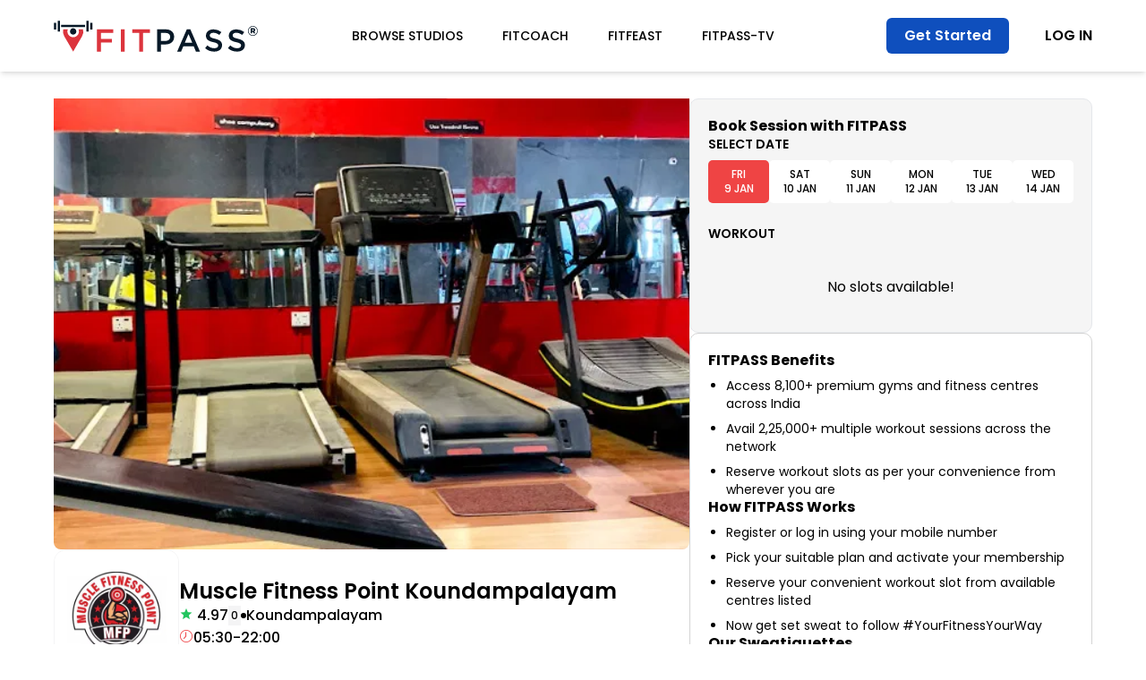

--- FILE ---
content_type: text/html; charset=utf-8
request_url: https://fitpass.co.in/studio/muscle-fitness-point-koundampalayam
body_size: 22618
content:
<!DOCTYPE html><html lang="en"><head><meta charSet="utf-8"/><meta name="viewport" content="width=device-width, initial-scale=1"/><link rel="preload" as="image" href="https://img.fitimg.in/studio_logo_5695C7906E4452.png?blur=20"/><link rel="preload" as="image" href="https://img.fitimg.in/studio_profile_4379E1DE3BC00C.png?blur=20"/><link rel="preload" as="image" href="https://img.fitimg.in/studio_profile_BBF7D84496CBBD.png?blur=20"/><link rel="preload" as="image" href="https://img.fitimg.in/studio_profile_6C0EB4BD3065F3.png?blur=20"/><link rel="preload" as="image" href="https://img.fitimg.in/studio_profile_874DC2D8E6F5E6.png?blur=20"/><link rel="preload" as="image" href="https://img.fitimg.in/studio_profile_CD172E263E824C.png?blur=20"/><link rel="preload" as="image" href="https://img.fitimg.in/studios/studio1741593758-tljdn5kwc0tgvzuiphsz.png?blur=20"/><link rel="preload" as="image" href="https://img.fitimg.in/studio_profile_07E5247A070181.png?blur=20"/><link rel="preload" as="image" href="https://img.fitimg.in/studios/studio1762000458-3u0jtyttf1zyxk3q2sq3.jpeg?blur=20"/><link rel="preload" as="image" href="https://img.fitimg.in/cdn/web-assets/images/app-download-qr/FITPASS.png?blur=20"/><link rel="stylesheet" href="/_next/static/css/a91782bac1c31a42.css" data-precedence="next"/><link rel="stylesheet" href="/_next/static/css/82c9ac4c1e858754.css" data-precedence="next"/><link rel="stylesheet" href="/_next/static/css/fe2eab9fb3deee83.css" data-precedence="next"/><link rel="stylesheet" href="/_next/static/css/182c4c7108f4b506.css" data-precedence="next"/><link rel="preload" as="script" fetchPriority="low" href="/_next/static/chunks/webpack-2e4092aeae3060c7.js"/><script src="/_next/static/chunks/4bd1b696-100b9d70ed4e49c1.js" async=""></script><script src="/_next/static/chunks/1255-430824d83e3a3c4e.js" async=""></script><script src="/_next/static/chunks/main-app-f3336e172256d2ab.js" async=""></script><script src="/_next/static/chunks/app/(partner-routes)/layout-523e9c6212ec2062.js" async=""></script><script src="/_next/static/chunks/1991-d44fe5b9029f373b.js" async=""></script><script src="/_next/static/chunks/app/layout-dfc66dc5baae79c7.js" async=""></script><script src="/_next/static/chunks/5239-b5d471afce036544.js" async=""></script><script src="/_next/static/chunks/6633-b2a304f43431d92b.js" async=""></script><script src="/_next/static/chunks/9522-a63513e099212052.js" async=""></script><script src="/_next/static/chunks/4935-78e93cc105c882d7.js" async=""></script><script src="/_next/static/chunks/5617-b22077c0128ae90b.js" async=""></script><script src="/_next/static/chunks/2619-b8db57ac19da49ac.js" async=""></script><script src="/_next/static/chunks/8272-c043d5494fc87d10.js" async=""></script><script src="/_next/static/chunks/4310-7af6fe1cd9997665.js" async=""></script><script src="/_next/static/chunks/137-b696b54b0944416a.js" async=""></script><script src="/_next/static/chunks/7182-8fe7d8e924a3d735.js" async=""></script><script src="/_next/static/chunks/9383-1e27c34785570fef.js" async=""></script><script src="/_next/static/chunks/app/(commonroutes)/page-d4d9d8eaabe93807.js" async=""></script><script src="/_next/static/chunks/7571-b6d025e5600ad392.js" async=""></script><script src="/_next/static/chunks/9066-9530888af0f92a9e.js" async=""></script><script src="/_next/static/chunks/8420-c4a90c22788b18c1.js" async=""></script><script src="/_next/static/chunks/7622-0dcbc6a84b263e1b.js" async=""></script><script src="/_next/static/chunks/7004-a1e3949a51983acb.js" async=""></script><script src="/_next/static/chunks/2661-4289ac6854434966.js" async=""></script><script src="/_next/static/chunks/app/(commonroutes)/layout-669a102b5fa38052.js" async=""></script><script src="/_next/static/chunks/8637-2e2afd8bebfda0b6.js" async=""></script><script src="/_next/static/chunks/app/(commonroutes)/studio/%5Bstudio_name%5D/page-fc28a1bdb5150731.js" async=""></script><link rel="preload" href="https://www.googletagmanager.com/gtag/js?id=AW-949859270" as="script"/><link rel="preload" href="https://cdn.jsdelivr.net/npm/olamaps-web-sdk@latest/dist/olamaps-web-sdk.umd.js" as="script"/><link rel="preload" as="image" href="https://img.fitimg.in/cdn/web-assets/images/download-app-image.png?blur=20"/><link rel="preload" as="image" href="https://img.fitimg.in/cdn/web-assets/images/fitpass-app.png?blur=20"/><link rel="preload" as="image" href="https://img.fitimg.in/studio_profile_B1AA583AC6EEDD.png?blur=20"/><meta name="next-size-adjust" content=""/><link rel="preconnect" href="https://cdn.fitimg.in"/><link rel="preconnect" href="https://img.fitimg.in"/><link rel="shortcut icon" href="/favicon.ico" sizes="any"/><meta name="google-site-verification" content="jW5ZpReylS-ZGCuOdz9h_dTI-uxV9bMgnK9OnTo5fVI"/><meta name="apple-mobile-web-app-title" content="FITPASS"/><meta name="msvalidate.01" content="4B6F3F831F96D097166F3534A8143356"/><meta name="apple-mobile-web-app-status-bar-style" content="#FFFFFF"/><meta http-equiv="ScreenOrientation" content="autoRotate:disabled"/><meta http-equiv="Cache-control" content="no-transform"/><meta property="fb:pages" content="1054202817942179"/><meta property="fb:admins" content="100001096052238"/><meta name="robots" content="index,follow"/><meta name="mobile-web-app-capable" content="yes"/><meta name="application-name" content="FITPASS"/><meta name="apple-mobile-web-app-capable" content="yes"/><meta name="theme-color" content="#ffffff"/><noscript><img class="hidden" height="1" width="1" src="https://www.facebook.com/tr?id=1402544753169437&amp;ev=PageView&amp;noscript=1" alt="FITPASS"/></noscript><noscript><iframe src="https://www.googletagmanager.com/ns.html?id=GTM-TRGPXFR" height="0" width="0" style="display:none;visibility:hidden"></iframe></noscript><script>(self.__next_s=self.__next_s||[]).push(["https://cdn.jsdelivr.net/npm/olamaps-web-sdk@latest/dist/olamaps-web-sdk.umd.js",{}])</script><script src="/_next/static/chunks/polyfills-42372ed130431b0a.js" noModule=""></script></head><body class="__className_e36b36 __className_ec6dc7 __className_8c2c9b"><div hidden=""><!--$?--><template id="B:0"></template><!--/$--></div><main><main lang="en"><!--$?--><template id="B:1"></template><!--/$--><div><script type="application/ld+json">{"@context":"https://schema.org","@graph":[{"@type":"BreadcrumbList","itemListElement":[{"@type":"ListItem","position":1,"item":{"@id":"https://fitpass.co.in","name":"Home"}},{"@type":"ListItem","position":2,"item":{"name":"Studio"}}]},{"@type":"LocalBusiness","url":"https://fitpass.co.in/studio/muscle-fitness-point-koundampalayam","image":"https://img.fitimg.in/studio_logo_5695C7906E4452.png","logo":{"@type":"ImageObject","url":"https://fitpass.co.in","name":"FITPASS","height":"400","width":"300"},"email":"care@fitpass.co.in","openingHours":"05:30-22:00","priceRange":"1899","telephone":"18005714466","name":"Muscle Fitness Point Koundampalayam","address":{"@type":"PostalAddress","streetAddress":"No 4,, , Gandhi Nagar Coimbatore Koundampalayam 641030","addressLocality":"Koundampalayam","addressRegion":"Coimbatore","addressCountry":"IN","postalCode":"641030"},"geo":{"@type":"GeoCoordinates","latitude":"11.041731","longitude":"76.948448"},"aggregateRating":{"@type":"AggregateRating","ratingValue":4.97,"bestRating":"5","worstRating":"1","ratingCount":1,"reviewCount":""},"description":"Muscle Fitness Point salutes the spirit of all fitness go-getters who let nothing come in between them and their routine. To stay fit is not just an ideology but a practice that nourishes your overall fitness. This fitness studio offers world class training sessions that remain available for you - strength training, weight training, body bulk-up, muscle toning and much more. With world class gym machinery and equipment, your performance is amplified and progress is maximized. Reach your fitness goals by reaching at the best fitness center and achieve your fitness goals by practicing with the best fit crowd in town. Here you workout with an exemplary professional workout personnels who supervise your sessions, sharing advice on how to enhance your forms and techniques. "},[{"@type":"Event","name":"Abs Workout","url":"https://fitpass.co.in/studio/muscle-fitness-point-koundampalayam","description":"Muscle Fitness Point salutes the spirit of all fitness go-getters who let nothing come in between them and their routine. To stay fit is not just an ideology but a practice that nourishes your overall fitness. This fitness studio offers world class training sessions that remain available for you - strength training, weight training, body bulk-up, muscle toning and much more. With world class gym machinery and equipment, your performance is amplified and progress is maximized. Reach your fitness goals by reaching at the best fitness center and achieve your fitness goals by practicing with the best fit crowd in town. Here you workout with an exemplary professional workout personnels who supervise your sessions, sharing advice on how to enhance your forms and techniques. ","startDate":"2026-01-10T05:30","endDate":"2026-01-10T06:30","location":{"@type":"Place","name":"Muscle Fitness Point Koundampalayam","address":{"@type":"PostalAddress","streetAddress":"No 4,, , Gandhi Nagar Coimbatore Koundampalayam 641030","addressLocality":"Koundampalayam","addressCountry":"IN","postalCode":"641030"}},"isAccessibleForFree":0,"offers":{"@type":"Offer","priceCurrency":"INR","availability":"http://schema.org/LimitedAvailability","validFrom":"2023-10-17T12:57:03","url":"https://fitpass.co.in/membership","price":"1899"},"image":"https://img.fitimg.in/studio_logo_5695C7906E4452.png","eventAttendanceMode":"https://schema.org/OfflineEventAttendanceMode","eventStatus":"https://schema.org/EventScheduled","performer":{"@type":"PerformingGroup","name":"Muscle Fitness Point Koundampalayam"},"organizer":{"@type":"Organization","name":"FITPASS","url":"https://fitpass.co.in"}},{"@type":"Event","name":"Core Workout","url":"https://fitpass.co.in/studio/muscle-fitness-point-koundampalayam","description":"Muscle Fitness Point salutes the spirit of all fitness go-getters who let nothing come in between them and their routine. To stay fit is not just an ideology but a practice that nourishes your overall fitness. This fitness studio offers world class training sessions that remain available for you - strength training, weight training, body bulk-up, muscle toning and much more. With world class gym machinery and equipment, your performance is amplified and progress is maximized. Reach your fitness goals by reaching at the best fitness center and achieve your fitness goals by practicing with the best fit crowd in town. Here you workout with an exemplary professional workout personnels who supervise your sessions, sharing advice on how to enhance your forms and techniques. ","startDate":"2026-01-10T05:30","endDate":"2026-01-10T06:30","location":{"@type":"Place","name":"Muscle Fitness Point Koundampalayam","address":{"@type":"PostalAddress","streetAddress":"No 4,, , Gandhi Nagar Coimbatore Koundampalayam 641030","addressLocality":"Koundampalayam","addressCountry":"IN","postalCode":"641030"}},"isAccessibleForFree":0,"offers":{"@type":"Offer","priceCurrency":"INR","availability":"http://schema.org/LimitedAvailability","validFrom":"2023-10-17T12:57:03","url":"https://fitpass.co.in/membership","price":"1899"},"image":"https://img.fitimg.in/studio_logo_5695C7906E4452.png","eventAttendanceMode":"https://schema.org/OfflineEventAttendanceMode","eventStatus":"https://schema.org/EventScheduled","performer":{"@type":"PerformingGroup","name":"Muscle Fitness Point Koundampalayam"},"organizer":{"@type":"Organization","name":"FITPASS","url":"https://fitpass.co.in"}},{"@type":"Event","name":"Gym Workout","url":"https://fitpass.co.in/studio/muscle-fitness-point-koundampalayam","description":"Muscle Fitness Point salutes the spirit of all fitness go-getters who let nothing come in between them and their routine. To stay fit is not just an ideology but a practice that nourishes your overall fitness. This fitness studio offers world class training sessions that remain available for you - strength training, weight training, body bulk-up, muscle toning and much more. With world class gym machinery and equipment, your performance is amplified and progress is maximized. Reach your fitness goals by reaching at the best fitness center and achieve your fitness goals by practicing with the best fit crowd in town. Here you workout with an exemplary professional workout personnels who supervise your sessions, sharing advice on how to enhance your forms and techniques. ","startDate":"2026-01-10T05:30","endDate":"2026-01-10T07:00","location":{"@type":"Place","name":"Muscle Fitness Point Koundampalayam","address":{"@type":"PostalAddress","streetAddress":"No 4,, , Gandhi Nagar Coimbatore Koundampalayam 641030","addressLocality":"Koundampalayam","addressCountry":"IN","postalCode":"641030"}},"isAccessibleForFree":0,"offers":{"@type":"Offer","priceCurrency":"INR","availability":"http://schema.org/LimitedAvailability","validFrom":"2023-10-17T12:57:03","url":"https://fitpass.co.in/membership","price":"1899"},"image":"https://img.fitimg.in/studio_logo_5695C7906E4452.png","eventAttendanceMode":"https://schema.org/OfflineEventAttendanceMode","eventStatus":"https://schema.org/EventScheduled","performer":{"@type":"PerformingGroup","name":"Muscle Fitness Point Koundampalayam"},"organizer":{"@type":"Organization","name":"FITPASS","url":"https://fitpass.co.in"}},{"@type":"Event","name":"Aerobics And Cardio","url":"https://fitpass.co.in/studio/muscle-fitness-point-koundampalayam","description":"Muscle Fitness Point salutes the spirit of all fitness go-getters who let nothing come in between them and their routine. To stay fit is not just an ideology but a practice that nourishes your overall fitness. This fitness studio offers world class training sessions that remain available for you - strength training, weight training, body bulk-up, muscle toning and much more. With world class gym machinery and equipment, your performance is amplified and progress is maximized. Reach your fitness goals by reaching at the best fitness center and achieve your fitness goals by practicing with the best fit crowd in town. Here you workout with an exemplary professional workout personnels who supervise your sessions, sharing advice on how to enhance your forms and techniques. ","startDate":"2026-01-10T05:30","endDate":"2026-01-10T06:30","location":{"@type":"Place","name":"Muscle Fitness Point Koundampalayam","address":{"@type":"PostalAddress","streetAddress":"No 4,, , Gandhi Nagar Coimbatore Koundampalayam 641030","addressLocality":"Koundampalayam","addressCountry":"IN","postalCode":"641030"}},"isAccessibleForFree":0,"offers":{"@type":"Offer","priceCurrency":"INR","availability":"http://schema.org/LimitedAvailability","validFrom":"2023-10-17T12:57:03","url":"https://fitpass.co.in/membership","price":"1899"},"image":"https://img.fitimg.in/studio_logo_5695C7906E4452.png","eventAttendanceMode":"https://schema.org/OfflineEventAttendanceMode","eventStatus":"https://schema.org/EventScheduled","performer":{"@type":"PerformingGroup","name":"Muscle Fitness Point Koundampalayam"},"organizer":{"@type":"Organization","name":"FITPASS","url":"https://fitpass.co.in"}},{"@type":"Event","name":"Abs Workout","url":"https://fitpass.co.in/studio/muscle-fitness-point-koundampalayam","description":"Muscle Fitness Point salutes the spirit of all fitness go-getters who let nothing come in between them and their routine. To stay fit is not just an ideology but a practice that nourishes your overall fitness. This fitness studio offers world class training sessions that remain available for you - strength training, weight training, body bulk-up, muscle toning and much more. With world class gym machinery and equipment, your performance is amplified and progress is maximized. Reach your fitness goals by reaching at the best fitness center and achieve your fitness goals by practicing with the best fit crowd in town. Here you workout with an exemplary professional workout personnels who supervise your sessions, sharing advice on how to enhance your forms and techniques. ","startDate":"2026-01-10T06:30","endDate":"2026-01-10T07:30","location":{"@type":"Place","name":"Muscle Fitness Point Koundampalayam","address":{"@type":"PostalAddress","streetAddress":"No 4,, , Gandhi Nagar Coimbatore Koundampalayam 641030","addressLocality":"Koundampalayam","addressCountry":"IN","postalCode":"641030"}},"isAccessibleForFree":0,"offers":{"@type":"Offer","priceCurrency":"INR","availability":"http://schema.org/LimitedAvailability","validFrom":"2023-10-17T12:57:03","url":"https://fitpass.co.in/membership","price":"1899"},"image":"https://img.fitimg.in/studio_logo_5695C7906E4452.png","eventAttendanceMode":"https://schema.org/OfflineEventAttendanceMode","eventStatus":"https://schema.org/EventScheduled","performer":{"@type":"PerformingGroup","name":"Muscle Fitness Point Koundampalayam"},"organizer":{"@type":"Organization","name":"FITPASS","url":"https://fitpass.co.in"}},{"@type":"Event","name":"Aerobics And Cardio","url":"https://fitpass.co.in/studio/muscle-fitness-point-koundampalayam","description":"Muscle Fitness Point salutes the spirit of all fitness go-getters who let nothing come in between them and their routine. To stay fit is not just an ideology but a practice that nourishes your overall fitness. This fitness studio offers world class training sessions that remain available for you - strength training, weight training, body bulk-up, muscle toning and much more. With world class gym machinery and equipment, your performance is amplified and progress is maximized. Reach your fitness goals by reaching at the best fitness center and achieve your fitness goals by practicing with the best fit crowd in town. Here you workout with an exemplary professional workout personnels who supervise your sessions, sharing advice on how to enhance your forms and techniques. ","startDate":"2026-01-10T06:30","endDate":"2026-01-10T07:30","location":{"@type":"Place","name":"Muscle Fitness Point Koundampalayam","address":{"@type":"PostalAddress","streetAddress":"No 4,, , Gandhi Nagar Coimbatore Koundampalayam 641030","addressLocality":"Koundampalayam","addressCountry":"IN","postalCode":"641030"}},"isAccessibleForFree":0,"offers":{"@type":"Offer","priceCurrency":"INR","availability":"http://schema.org/LimitedAvailability","validFrom":"2023-10-17T12:57:03","url":"https://fitpass.co.in/membership","price":"1899"},"image":"https://img.fitimg.in/studio_logo_5695C7906E4452.png","eventAttendanceMode":"https://schema.org/OfflineEventAttendanceMode","eventStatus":"https://schema.org/EventScheduled","performer":{"@type":"PerformingGroup","name":"Muscle Fitness Point Koundampalayam"},"organizer":{"@type":"Organization","name":"FITPASS","url":"https://fitpass.co.in"}},{"@type":"Event","name":"Core Workout","url":"https://fitpass.co.in/studio/muscle-fitness-point-koundampalayam","description":"Muscle Fitness Point salutes the spirit of all fitness go-getters who let nothing come in between them and their routine. To stay fit is not just an ideology but a practice that nourishes your overall fitness. This fitness studio offers world class training sessions that remain available for you - strength training, weight training, body bulk-up, muscle toning and much more. With world class gym machinery and equipment, your performance is amplified and progress is maximized. Reach your fitness goals by reaching at the best fitness center and achieve your fitness goals by practicing with the best fit crowd in town. Here you workout with an exemplary professional workout personnels who supervise your sessions, sharing advice on how to enhance your forms and techniques. ","startDate":"2026-01-10T06:30","endDate":"2026-01-10T07:30","location":{"@type":"Place","name":"Muscle Fitness Point Koundampalayam","address":{"@type":"PostalAddress","streetAddress":"No 4,, , Gandhi Nagar Coimbatore Koundampalayam 641030","addressLocality":"Koundampalayam","addressCountry":"IN","postalCode":"641030"}},"isAccessibleForFree":0,"offers":{"@type":"Offer","priceCurrency":"INR","availability":"http://schema.org/LimitedAvailability","validFrom":"2023-10-17T12:57:03","url":"https://fitpass.co.in/membership","price":"1899"},"image":"https://img.fitimg.in/studio_logo_5695C7906E4452.png","eventAttendanceMode":"https://schema.org/OfflineEventAttendanceMode","eventStatus":"https://schema.org/EventScheduled","performer":{"@type":"PerformingGroup","name":"Muscle Fitness Point Koundampalayam"},"organizer":{"@type":"Organization","name":"FITPASS","url":"https://fitpass.co.in"}},{"@type":"Event","name":"Gym Workout","url":"https://fitpass.co.in/studio/muscle-fitness-point-koundampalayam","description":"Muscle Fitness Point salutes the spirit of all fitness go-getters who let nothing come in between them and their routine. To stay fit is not just an ideology but a practice that nourishes your overall fitness. This fitness studio offers world class training sessions that remain available for you - strength training, weight training, body bulk-up, muscle toning and much more. With world class gym machinery and equipment, your performance is amplified and progress is maximized. Reach your fitness goals by reaching at the best fitness center and achieve your fitness goals by practicing with the best fit crowd in town. Here you workout with an exemplary professional workout personnels who supervise your sessions, sharing advice on how to enhance your forms and techniques. ","startDate":"2026-01-10T06:30","endDate":"2026-01-10T08:00","location":{"@type":"Place","name":"Muscle Fitness Point Koundampalayam","address":{"@type":"PostalAddress","streetAddress":"No 4,, , Gandhi Nagar Coimbatore Koundampalayam 641030","addressLocality":"Koundampalayam","addressCountry":"IN","postalCode":"641030"}},"isAccessibleForFree":0,"offers":{"@type":"Offer","priceCurrency":"INR","availability":"http://schema.org/LimitedAvailability","validFrom":"2023-10-17T12:57:03","url":"https://fitpass.co.in/membership","price":"1899"},"image":"https://img.fitimg.in/studio_logo_5695C7906E4452.png","eventAttendanceMode":"https://schema.org/OfflineEventAttendanceMode","eventStatus":"https://schema.org/EventScheduled","performer":{"@type":"PerformingGroup","name":"Muscle Fitness Point Koundampalayam"},"organizer":{"@type":"Organization","name":"FITPASS","url":"https://fitpass.co.in"}},{"@type":"Event","name":"Core Workout","url":"https://fitpass.co.in/studio/muscle-fitness-point-koundampalayam","description":"Muscle Fitness Point salutes the spirit of all fitness go-getters who let nothing come in between them and their routine. To stay fit is not just an ideology but a practice that nourishes your overall fitness. This fitness studio offers world class training sessions that remain available for you - strength training, weight training, body bulk-up, muscle toning and much more. With world class gym machinery and equipment, your performance is amplified and progress is maximized. Reach your fitness goals by reaching at the best fitness center and achieve your fitness goals by practicing with the best fit crowd in town. Here you workout with an exemplary professional workout personnels who supervise your sessions, sharing advice on how to enhance your forms and techniques. ","startDate":"2026-01-10T07:30","endDate":"2026-01-10T08:30","location":{"@type":"Place","name":"Muscle Fitness Point Koundampalayam","address":{"@type":"PostalAddress","streetAddress":"No 4,, , Gandhi Nagar Coimbatore Koundampalayam 641030","addressLocality":"Koundampalayam","addressCountry":"IN","postalCode":"641030"}},"isAccessibleForFree":0,"offers":{"@type":"Offer","priceCurrency":"INR","availability":"http://schema.org/LimitedAvailability","validFrom":"2023-10-17T12:57:03","url":"https://fitpass.co.in/membership","price":"1899"},"image":"https://img.fitimg.in/studio_logo_5695C7906E4452.png","eventAttendanceMode":"https://schema.org/OfflineEventAttendanceMode","eventStatus":"https://schema.org/EventScheduled","performer":{"@type":"PerformingGroup","name":"Muscle Fitness Point Koundampalayam"},"organizer":{"@type":"Organization","name":"FITPASS","url":"https://fitpass.co.in"}},{"@type":"Event","name":"Abs Workout","url":"https://fitpass.co.in/studio/muscle-fitness-point-koundampalayam","description":"Muscle Fitness Point salutes the spirit of all fitness go-getters who let nothing come in between them and their routine. To stay fit is not just an ideology but a practice that nourishes your overall fitness. This fitness studio offers world class training sessions that remain available for you - strength training, weight training, body bulk-up, muscle toning and much more. With world class gym machinery and equipment, your performance is amplified and progress is maximized. Reach your fitness goals by reaching at the best fitness center and achieve your fitness goals by practicing with the best fit crowd in town. Here you workout with an exemplary professional workout personnels who supervise your sessions, sharing advice on how to enhance your forms and techniques. ","startDate":"2026-01-10T07:30","endDate":"2026-01-10T08:30","location":{"@type":"Place","name":"Muscle Fitness Point Koundampalayam","address":{"@type":"PostalAddress","streetAddress":"No 4,, , Gandhi Nagar Coimbatore Koundampalayam 641030","addressLocality":"Koundampalayam","addressCountry":"IN","postalCode":"641030"}},"isAccessibleForFree":0,"offers":{"@type":"Offer","priceCurrency":"INR","availability":"http://schema.org/LimitedAvailability","validFrom":"2023-10-17T12:57:03","url":"https://fitpass.co.in/membership","price":"1899"},"image":"https://img.fitimg.in/studio_logo_5695C7906E4452.png","eventAttendanceMode":"https://schema.org/OfflineEventAttendanceMode","eventStatus":"https://schema.org/EventScheduled","performer":{"@type":"PerformingGroup","name":"Muscle Fitness Point Koundampalayam"},"organizer":{"@type":"Organization","name":"FITPASS","url":"https://fitpass.co.in"}},{"@type":"Event","name":"Aerobics And Cardio","url":"https://fitpass.co.in/studio/muscle-fitness-point-koundampalayam","description":"Muscle Fitness Point salutes the spirit of all fitness go-getters who let nothing come in between them and their routine. To stay fit is not just an ideology but a practice that nourishes your overall fitness. This fitness studio offers world class training sessions that remain available for you - strength training, weight training, body bulk-up, muscle toning and much more. With world class gym machinery and equipment, your performance is amplified and progress is maximized. Reach your fitness goals by reaching at the best fitness center and achieve your fitness goals by practicing with the best fit crowd in town. Here you workout with an exemplary professional workout personnels who supervise your sessions, sharing advice on how to enhance your forms and techniques. ","startDate":"2026-01-10T07:30","endDate":"2026-01-10T08:30","location":{"@type":"Place","name":"Muscle Fitness Point Koundampalayam","address":{"@type":"PostalAddress","streetAddress":"No 4,, , Gandhi Nagar Coimbatore Koundampalayam 641030","addressLocality":"Koundampalayam","addressCountry":"IN","postalCode":"641030"}},"isAccessibleForFree":0,"offers":{"@type":"Offer","priceCurrency":"INR","availability":"http://schema.org/LimitedAvailability","validFrom":"2023-10-17T12:57:03","url":"https://fitpass.co.in/membership","price":"1899"},"image":"https://img.fitimg.in/studio_logo_5695C7906E4452.png","eventAttendanceMode":"https://schema.org/OfflineEventAttendanceMode","eventStatus":"https://schema.org/EventScheduled","performer":{"@type":"PerformingGroup","name":"Muscle Fitness Point Koundampalayam"},"organizer":{"@type":"Organization","name":"FITPASS","url":"https://fitpass.co.in"}},{"@type":"Event","name":"Gym Workout","url":"https://fitpass.co.in/studio/muscle-fitness-point-koundampalayam","description":"Muscle Fitness Point salutes the spirit of all fitness go-getters who let nothing come in between them and their routine. To stay fit is not just an ideology but a practice that nourishes your overall fitness. This fitness studio offers world class training sessions that remain available for you - strength training, weight training, body bulk-up, muscle toning and much more. With world class gym machinery and equipment, your performance is amplified and progress is maximized. Reach your fitness goals by reaching at the best fitness center and achieve your fitness goals by practicing with the best fit crowd in town. Here you workout with an exemplary professional workout personnels who supervise your sessions, sharing advice on how to enhance your forms and techniques. ","startDate":"2026-01-10T07:30","endDate":"2026-01-10T09:00","location":{"@type":"Place","name":"Muscle Fitness Point Koundampalayam","address":{"@type":"PostalAddress","streetAddress":"No 4,, , Gandhi Nagar Coimbatore Koundampalayam 641030","addressLocality":"Koundampalayam","addressCountry":"IN","postalCode":"641030"}},"isAccessibleForFree":0,"offers":{"@type":"Offer","priceCurrency":"INR","availability":"http://schema.org/LimitedAvailability","validFrom":"2023-10-17T12:57:03","url":"https://fitpass.co.in/membership","price":"1899"},"image":"https://img.fitimg.in/studio_logo_5695C7906E4452.png","eventAttendanceMode":"https://schema.org/OfflineEventAttendanceMode","eventStatus":"https://schema.org/EventScheduled","performer":{"@type":"PerformingGroup","name":"Muscle Fitness Point Koundampalayam"},"organizer":{"@type":"Organization","name":"FITPASS","url":"https://fitpass.co.in"}},{"@type":"Event","name":"Aerobics And Cardio","url":"https://fitpass.co.in/studio/muscle-fitness-point-koundampalayam","description":"Muscle Fitness Point salutes the spirit of all fitness go-getters who let nothing come in between them and their routine. To stay fit is not just an ideology but a practice that nourishes your overall fitness. This fitness studio offers world class training sessions that remain available for you - strength training, weight training, body bulk-up, muscle toning and much more. With world class gym machinery and equipment, your performance is amplified and progress is maximized. Reach your fitness goals by reaching at the best fitness center and achieve your fitness goals by practicing with the best fit crowd in town. Here you workout with an exemplary professional workout personnels who supervise your sessions, sharing advice on how to enhance your forms and techniques. ","startDate":"2026-01-10T08:30","endDate":"2026-01-10T09:30","location":{"@type":"Place","name":"Muscle Fitness Point Koundampalayam","address":{"@type":"PostalAddress","streetAddress":"No 4,, , Gandhi Nagar Coimbatore Koundampalayam 641030","addressLocality":"Koundampalayam","addressCountry":"IN","postalCode":"641030"}},"isAccessibleForFree":0,"offers":{"@type":"Offer","priceCurrency":"INR","availability":"http://schema.org/LimitedAvailability","validFrom":"2023-10-17T12:57:03","url":"https://fitpass.co.in/membership","price":"1899"},"image":"https://img.fitimg.in/studio_logo_5695C7906E4452.png","eventAttendanceMode":"https://schema.org/OfflineEventAttendanceMode","eventStatus":"https://schema.org/EventScheduled","performer":{"@type":"PerformingGroup","name":"Muscle Fitness Point Koundampalayam"},"organizer":{"@type":"Organization","name":"FITPASS","url":"https://fitpass.co.in"}},{"@type":"Event","name":"Abs Workout","url":"https://fitpass.co.in/studio/muscle-fitness-point-koundampalayam","description":"Muscle Fitness Point salutes the spirit of all fitness go-getters who let nothing come in between them and their routine. To stay fit is not just an ideology but a practice that nourishes your overall fitness. This fitness studio offers world class training sessions that remain available for you - strength training, weight training, body bulk-up, muscle toning and much more. With world class gym machinery and equipment, your performance is amplified and progress is maximized. Reach your fitness goals by reaching at the best fitness center and achieve your fitness goals by practicing with the best fit crowd in town. Here you workout with an exemplary professional workout personnels who supervise your sessions, sharing advice on how to enhance your forms and techniques. ","startDate":"2026-01-10T08:30","endDate":"2026-01-10T09:30","location":{"@type":"Place","name":"Muscle Fitness Point Koundampalayam","address":{"@type":"PostalAddress","streetAddress":"No 4,, , Gandhi Nagar Coimbatore Koundampalayam 641030","addressLocality":"Koundampalayam","addressCountry":"IN","postalCode":"641030"}},"isAccessibleForFree":0,"offers":{"@type":"Offer","priceCurrency":"INR","availability":"http://schema.org/LimitedAvailability","validFrom":"2023-10-17T12:57:03","url":"https://fitpass.co.in/membership","price":"1899"},"image":"https://img.fitimg.in/studio_logo_5695C7906E4452.png","eventAttendanceMode":"https://schema.org/OfflineEventAttendanceMode","eventStatus":"https://schema.org/EventScheduled","performer":{"@type":"PerformingGroup","name":"Muscle Fitness Point Koundampalayam"},"organizer":{"@type":"Organization","name":"FITPASS","url":"https://fitpass.co.in"}},{"@type":"Event","name":"Core Workout","url":"https://fitpass.co.in/studio/muscle-fitness-point-koundampalayam","description":"Muscle Fitness Point salutes the spirit of all fitness go-getters who let nothing come in between them and their routine. To stay fit is not just an ideology but a practice that nourishes your overall fitness. This fitness studio offers world class training sessions that remain available for you - strength training, weight training, body bulk-up, muscle toning and much more. With world class gym machinery and equipment, your performance is amplified and progress is maximized. Reach your fitness goals by reaching at the best fitness center and achieve your fitness goals by practicing with the best fit crowd in town. Here you workout with an exemplary professional workout personnels who supervise your sessions, sharing advice on how to enhance your forms and techniques. ","startDate":"2026-01-10T08:30","endDate":"2026-01-10T09:30","location":{"@type":"Place","name":"Muscle Fitness Point Koundampalayam","address":{"@type":"PostalAddress","streetAddress":"No 4,, , Gandhi Nagar Coimbatore Koundampalayam 641030","addressLocality":"Koundampalayam","addressCountry":"IN","postalCode":"641030"}},"isAccessibleForFree":0,"offers":{"@type":"Offer","priceCurrency":"INR","availability":"http://schema.org/LimitedAvailability","validFrom":"2023-10-17T12:57:03","url":"https://fitpass.co.in/membership","price":"1899"},"image":"https://img.fitimg.in/studio_logo_5695C7906E4452.png","eventAttendanceMode":"https://schema.org/OfflineEventAttendanceMode","eventStatus":"https://schema.org/EventScheduled","performer":{"@type":"PerformingGroup","name":"Muscle Fitness Point Koundampalayam"},"organizer":{"@type":"Organization","name":"FITPASS","url":"https://fitpass.co.in"}},{"@type":"Event","name":"Gym Workout","url":"https://fitpass.co.in/studio/muscle-fitness-point-koundampalayam","description":"Muscle Fitness Point salutes the spirit of all fitness go-getters who let nothing come in between them and their routine. To stay fit is not just an ideology but a practice that nourishes your overall fitness. This fitness studio offers world class training sessions that remain available for you - strength training, weight training, body bulk-up, muscle toning and much more. With world class gym machinery and equipment, your performance is amplified and progress is maximized. Reach your fitness goals by reaching at the best fitness center and achieve your fitness goals by practicing with the best fit crowd in town. Here you workout with an exemplary professional workout personnels who supervise your sessions, sharing advice on how to enhance your forms and techniques. ","startDate":"2026-01-10T08:30","endDate":"2026-01-10T10:00","location":{"@type":"Place","name":"Muscle Fitness Point Koundampalayam","address":{"@type":"PostalAddress","streetAddress":"No 4,, , Gandhi Nagar Coimbatore Koundampalayam 641030","addressLocality":"Koundampalayam","addressCountry":"IN","postalCode":"641030"}},"isAccessibleForFree":0,"offers":{"@type":"Offer","priceCurrency":"INR","availability":"http://schema.org/LimitedAvailability","validFrom":"2023-10-17T12:57:03","url":"https://fitpass.co.in/membership","price":"1899"},"image":"https://img.fitimg.in/studio_logo_5695C7906E4452.png","eventAttendanceMode":"https://schema.org/OfflineEventAttendanceMode","eventStatus":"https://schema.org/EventScheduled","performer":{"@type":"PerformingGroup","name":"Muscle Fitness Point Koundampalayam"},"organizer":{"@type":"Organization","name":"FITPASS","url":"https://fitpass.co.in"}},{"@type":"Event","name":"Aerobics And Cardio","url":"https://fitpass.co.in/studio/muscle-fitness-point-koundampalayam","description":"Muscle Fitness Point salutes the spirit of all fitness go-getters who let nothing come in between them and their routine. To stay fit is not just an ideology but a practice that nourishes your overall fitness. This fitness studio offers world class training sessions that remain available for you - strength training, weight training, body bulk-up, muscle toning and much more. With world class gym machinery and equipment, your performance is amplified and progress is maximized. Reach your fitness goals by reaching at the best fitness center and achieve your fitness goals by practicing with the best fit crowd in town. Here you workout with an exemplary professional workout personnels who supervise your sessions, sharing advice on how to enhance your forms and techniques. ","startDate":"2026-01-10T09:30","endDate":"2026-01-10T10:30","location":{"@type":"Place","name":"Muscle Fitness Point Koundampalayam","address":{"@type":"PostalAddress","streetAddress":"No 4,, , Gandhi Nagar Coimbatore Koundampalayam 641030","addressLocality":"Koundampalayam","addressCountry":"IN","postalCode":"641030"}},"isAccessibleForFree":0,"offers":{"@type":"Offer","priceCurrency":"INR","availability":"http://schema.org/LimitedAvailability","validFrom":"2023-10-17T12:57:03","url":"https://fitpass.co.in/membership","price":"1899"},"image":"https://img.fitimg.in/studio_logo_5695C7906E4452.png","eventAttendanceMode":"https://schema.org/OfflineEventAttendanceMode","eventStatus":"https://schema.org/EventScheduled","performer":{"@type":"PerformingGroup","name":"Muscle Fitness Point Koundampalayam"},"organizer":{"@type":"Organization","name":"FITPASS","url":"https://fitpass.co.in"}},{"@type":"Event","name":"Gym Workout","url":"https://fitpass.co.in/studio/muscle-fitness-point-koundampalayam","description":"Muscle Fitness Point salutes the spirit of all fitness go-getters who let nothing come in between them and their routine. To stay fit is not just an ideology but a practice that nourishes your overall fitness. This fitness studio offers world class training sessions that remain available for you - strength training, weight training, body bulk-up, muscle toning and much more. With world class gym machinery and equipment, your performance is amplified and progress is maximized. Reach your fitness goals by reaching at the best fitness center and achieve your fitness goals by practicing with the best fit crowd in town. Here you workout with an exemplary professional workout personnels who supervise your sessions, sharing advice on how to enhance your forms and techniques. ","startDate":"2026-01-10T09:30","endDate":"2026-01-10T11:00","location":{"@type":"Place","name":"Muscle Fitness Point Koundampalayam","address":{"@type":"PostalAddress","streetAddress":"No 4,, , Gandhi Nagar Coimbatore Koundampalayam 641030","addressLocality":"Koundampalayam","addressCountry":"IN","postalCode":"641030"}},"isAccessibleForFree":0,"offers":{"@type":"Offer","priceCurrency":"INR","availability":"http://schema.org/LimitedAvailability","validFrom":"2023-10-17T12:57:03","url":"https://fitpass.co.in/membership","price":"1899"},"image":"https://img.fitimg.in/studio_logo_5695C7906E4452.png","eventAttendanceMode":"https://schema.org/OfflineEventAttendanceMode","eventStatus":"https://schema.org/EventScheduled","performer":{"@type":"PerformingGroup","name":"Muscle Fitness Point Koundampalayam"},"organizer":{"@type":"Organization","name":"FITPASS","url":"https://fitpass.co.in"}},{"@type":"Event","name":"Core Workout","url":"https://fitpass.co.in/studio/muscle-fitness-point-koundampalayam","description":"Muscle Fitness Point salutes the spirit of all fitness go-getters who let nothing come in between them and their routine. To stay fit is not just an ideology but a practice that nourishes your overall fitness. This fitness studio offers world class training sessions that remain available for you - strength training, weight training, body bulk-up, muscle toning and much more. With world class gym machinery and equipment, your performance is amplified and progress is maximized. Reach your fitness goals by reaching at the best fitness center and achieve your fitness goals by practicing with the best fit crowd in town. Here you workout with an exemplary professional workout personnels who supervise your sessions, sharing advice on how to enhance your forms and techniques. ","startDate":"2026-01-10T09:30","endDate":"2026-01-10T10:30","location":{"@type":"Place","name":"Muscle Fitness Point Koundampalayam","address":{"@type":"PostalAddress","streetAddress":"No 4,, , Gandhi Nagar Coimbatore Koundampalayam 641030","addressLocality":"Koundampalayam","addressCountry":"IN","postalCode":"641030"}},"isAccessibleForFree":0,"offers":{"@type":"Offer","priceCurrency":"INR","availability":"http://schema.org/LimitedAvailability","validFrom":"2023-10-17T12:57:03","url":"https://fitpass.co.in/membership","price":"1899"},"image":"https://img.fitimg.in/studio_logo_5695C7906E4452.png","eventAttendanceMode":"https://schema.org/OfflineEventAttendanceMode","eventStatus":"https://schema.org/EventScheduled","performer":{"@type":"PerformingGroup","name":"Muscle Fitness Point Koundampalayam"},"organizer":{"@type":"Organization","name":"FITPASS","url":"https://fitpass.co.in"}},{"@type":"Event","name":"Abs Workout","url":"https://fitpass.co.in/studio/muscle-fitness-point-koundampalayam","description":"Muscle Fitness Point salutes the spirit of all fitness go-getters who let nothing come in between them and their routine. To stay fit is not just an ideology but a practice that nourishes your overall fitness. This fitness studio offers world class training sessions that remain available for you - strength training, weight training, body bulk-up, muscle toning and much more. With world class gym machinery and equipment, your performance is amplified and progress is maximized. Reach your fitness goals by reaching at the best fitness center and achieve your fitness goals by practicing with the best fit crowd in town. Here you workout with an exemplary professional workout personnels who supervise your sessions, sharing advice on how to enhance your forms and techniques. ","startDate":"2026-01-10T09:30","endDate":"2026-01-10T10:30","location":{"@type":"Place","name":"Muscle Fitness Point Koundampalayam","address":{"@type":"PostalAddress","streetAddress":"No 4,, , Gandhi Nagar Coimbatore Koundampalayam 641030","addressLocality":"Koundampalayam","addressCountry":"IN","postalCode":"641030"}},"isAccessibleForFree":0,"offers":{"@type":"Offer","priceCurrency":"INR","availability":"http://schema.org/LimitedAvailability","validFrom":"2023-10-17T12:57:03","url":"https://fitpass.co.in/membership","price":"1899"},"image":"https://img.fitimg.in/studio_logo_5695C7906E4452.png","eventAttendanceMode":"https://schema.org/OfflineEventAttendanceMode","eventStatus":"https://schema.org/EventScheduled","performer":{"@type":"PerformingGroup","name":"Muscle Fitness Point Koundampalayam"},"organizer":{"@type":"Organization","name":"FITPASS","url":"https://fitpass.co.in"}},{"@type":"Event","name":"Gym Workout","url":"https://fitpass.co.in/studio/muscle-fitness-point-koundampalayam","description":"Muscle Fitness Point salutes the spirit of all fitness go-getters who let nothing come in between them and their routine. To stay fit is not just an ideology but a practice that nourishes your overall fitness. This fitness studio offers world class training sessions that remain available for you - strength training, weight training, body bulk-up, muscle toning and much more. With world class gym machinery and equipment, your performance is amplified and progress is maximized. Reach your fitness goals by reaching at the best fitness center and achieve your fitness goals by practicing with the best fit crowd in town. Here you workout with an exemplary professional workout personnels who supervise your sessions, sharing advice on how to enhance your forms and techniques. ","startDate":"2026-01-10T10:30","endDate":"2026-01-10T12:00","location":{"@type":"Place","name":"Muscle Fitness Point Koundampalayam","address":{"@type":"PostalAddress","streetAddress":"No 4,, , Gandhi Nagar Coimbatore Koundampalayam 641030","addressLocality":"Koundampalayam","addressCountry":"IN","postalCode":"641030"}},"isAccessibleForFree":0,"offers":{"@type":"Offer","priceCurrency":"INR","availability":"http://schema.org/LimitedAvailability","validFrom":"2023-10-17T12:57:03","url":"https://fitpass.co.in/membership","price":"1899"},"image":"https://img.fitimg.in/studio_logo_5695C7906E4452.png","eventAttendanceMode":"https://schema.org/OfflineEventAttendanceMode","eventStatus":"https://schema.org/EventScheduled","performer":{"@type":"PerformingGroup","name":"Muscle Fitness Point Koundampalayam"},"organizer":{"@type":"Organization","name":"FITPASS","url":"https://fitpass.co.in"}},{"@type":"Event","name":"Gym Workout","url":"https://fitpass.co.in/studio/muscle-fitness-point-koundampalayam","description":"Muscle Fitness Point salutes the spirit of all fitness go-getters who let nothing come in between them and their routine. To stay fit is not just an ideology but a practice that nourishes your overall fitness. This fitness studio offers world class training sessions that remain available for you - strength training, weight training, body bulk-up, muscle toning and much more. With world class gym machinery and equipment, your performance is amplified and progress is maximized. Reach your fitness goals by reaching at the best fitness center and achieve your fitness goals by practicing with the best fit crowd in town. Here you workout with an exemplary professional workout personnels who supervise your sessions, sharing advice on how to enhance your forms and techniques. ","startDate":"2026-01-10T11:30","endDate":"2026-01-10T13:00","location":{"@type":"Place","name":"Muscle Fitness Point Koundampalayam","address":{"@type":"PostalAddress","streetAddress":"No 4,, , Gandhi Nagar Coimbatore Koundampalayam 641030","addressLocality":"Koundampalayam","addressCountry":"IN","postalCode":"641030"}},"isAccessibleForFree":0,"offers":{"@type":"Offer","priceCurrency":"INR","availability":"http://schema.org/LimitedAvailability","validFrom":"2023-10-17T12:57:03","url":"https://fitpass.co.in/membership","price":"1899"},"image":"https://img.fitimg.in/studio_logo_5695C7906E4452.png","eventAttendanceMode":"https://schema.org/OfflineEventAttendanceMode","eventStatus":"https://schema.org/EventScheduled","performer":{"@type":"PerformingGroup","name":"Muscle Fitness Point Koundampalayam"},"organizer":{"@type":"Organization","name":"FITPASS","url":"https://fitpass.co.in"}}],""]}</script><div class="bg-white hidden sm:block overflow-auto fullWidth"><div class="contentContainer fullWidth py-[30px] bg-white sm:gap-[20px] lg:gap-[50px] inline-flex"><div class="flex-col justify-start items-start gap-[20px] flex-[2] inline-flex"><div style="background-image:url(https://img.fitimg.in/studio_profile_B1AA583AC6EEDD.png)" class="fullWidth min-h-[70vh] bg-cover bg-center rounded-b-lg w-[100%] outline-none"></div><div class="flex-col justify-start items-start gap-5 flex"><div class="justify-start items-center gap-5 inline-flex"><img id="" alt="FITPASS" height="140" width="140" class=" rounded-[14px] border border-zinc-100" data-src="https://img.fitimg.in/studio_logo_5695C7906E4452.png" src="https://img.fitimg.in/studio_logo_5695C7906E4452.png?blur=20"/><div class="flex-col justify-start items-start gap-[15px] inline-flex"><h1 class="text-2xl font-semibold ">Muscle Fitness Point Koundampalayam</h1><div class="justify-center items-center gap-2.5 inline-flex"><div class="justify-center items-center gap-2.5 flex"><div class="  font-medium "><span class="icon-star_ic text-green-500"></span> <!-- -->4.97</div><div class="p-[3px] bg-zinc-100 flex-col justify-center text-xs font-medium items-center gap-2.5 inline-flex">0</div></div><div class="w-1.5 h-1.5 bg-black rounded-[19px]"></div><div class="  font-medium ">Koundampalayam</div></div><div class="font-medium items-center gap-1 inline-flex"><span class="icon-time text-[#F04C4F]"></span> <span class="mt-1">05:30-22:00</span></div></div></div></div><div class="text-sm font-bold uppercase">About Us</div><div class="text-sm font-normal ">Muscle Fitness Point salutes the spirit of all fitness go-getters who let nothing come in between them and their routine. To stay fit is not just an ideology but a practice that nourishes your overall fitness. This fitness studio offers world class training sessions that remain available for you - strength training, weight training, body bulk-up, muscle toning and much more. With world class gym machinery and equipment, your performance is amplified and progress is maximized. Reach your fitness goals by reaching at the best fitness center and achieve your fitness goals by practicing with the best fit crowd in town. Here you workout with an exemplary professional workout personnels who supervise your sessions, sharing advice on how to enhance your forms and techniques. </div><div class=" text-sm font-bold  uppercase">Amenities</div><div class="self-stretch justify-start inline-flex gap-4"><div class="px-5 lg:px-6 py-3.2 lg:py-5 bg-[#f6f6f6] rounded-[10px] flex-col justify-center items-center gap-2 inline-flex"><span class="text-xl lg:text-3xl icon-ac text-gray-300"></span><div class="text-center text-xs font-normal ">AC</div></div><div class="px-5 lg:px-6 py-3.2 lg:py-5 bg-[#f6f6f6] rounded-[10px] flex-col justify-center items-center gap-2 inline-flex"><span class="text-xl lg:text-3xl icon-locker text-gray-300"></span><div class="text-center text-xs font-normal ">Locker</div></div><div class="px-5 lg:px-6 py-3.2 lg:py-5 bg-[#f6f6f6] rounded-[10px] flex-col justify-center items-center gap-2 inline-flex"><span class="text-xl lg:text-3xl icon-parking text-gray-300"></span><div class="text-center text-xs font-normal ">Parking</div></div><div class="px-5 lg:px-6 py-3.2 lg:py-5 bg-[#f6f6f6] rounded-[10px] flex-col justify-center items-center gap-2 inline-flex"><span class="text-xl lg:text-3xl icon-shawer text-gray-300"></span><div class="text-center text-xs font-normal ">Shower</div></div><div class="px-5 lg:px-6 py-3.2 lg:py-5 bg-[#f6f6f6] rounded-[10px] flex-col justify-center items-center gap-2 inline-flex"><span class="text-xl lg:text-3xl icon-water-cooler text-gray-300"></span><div class="text-center text-xs font-normal ">Water Cooler</div></div><div class="px-5 lg:px-6 py-3.2 lg:py-5 bg-[#f6f6f6] rounded-[10px] flex-col justify-center items-center gap-2 inline-flex"><span class="text-xl lg:text-3xl icon-wifi text-gray-300"></span><div class="text-center text-xs font-normal ">WiFi</div></div></div><div class="self-stretch flex-col justify-start items-start gap-5 flex"><div class=" text-sm font-bold  uppercase">Location</div><div class="w-full h-[270px] rounded-[8px]" id="desk-map"></div><div class="h-[60px] relative top-[-60px] z-20 bg-white w-[100%]"></div></div><div class="self-stretch flex-col justify-start items-start gap-[30px] flex mt-[-90px] z-30"><div class="justify-between items-center inline-flex w-[100%]"><div class="justify-center items-center gap-2.5 flex"><div class=" text-sm font-bold  uppercase tracking-tight">0<!-- --> Reviews</div><div class="w-1 h-1 bg-black rounded-[19px]"></div><div class="flex items-center gap-1"><span class="icon-star_ic text-[#e9d20b]"></span> <!-- -->4.97</div></div></div><div class="self-stretch flex-col justify-start items-start gap-5 flex"></div></div><div class=""><div class="self-stretch text-sm font-bold uppercase">Studio Safety &amp; Hygiene</div><ul class="list-disc pl-[20px] mt-[20px] leading-[1.5]"><li class="self-stretch text-sm font-normal mt-2">This fitness centre guarantees a clean and hygienic environment for a delightful visitor experience</li><li class="self-stretch text-sm font-normal mt-2">Staff members diligently disinfect workout equipment after each use</li><li class="self-stretch text-sm font-normal mt-2">Visitors are kindly requested to maintain cleanliness throughout their workout sessions</li><li class="self-stretch text-sm font-normal mt-2">The centre also enforces a strict policy against misconduct; any misbehavior or negligence will not be tolerated by studio personnel.</li></ul></div></div><div class="flex-col max-w-[450px] min-w-[450px] justify-start items-end gap-[23px] inline-flex"><div class="self-stretch p-5 bg-neutral-100 sm:rounded-[10px] sm:border flex-col justify-end  gap-[20px] flex"><div class="font-bold">Book Session with FITPASS</div><div class="self-stretch flex-col justify-end flex"><div class="flex-col justify-end items-start gap-2.5 flex"><div class="text-sm font-semibold  uppercase">Select Date</div><div class="fullWidth py-2 rounded-[5px] gap-[10px] text-center inline-flex overflow-auto scrollbar-hide"><div class="px-2.5 flex-1 py-2 bg-red-500 text-white rounded-[5px] flex-col sm:cursor-pointer justify-center items-center gap-2.5 inline-flex"><div class="text-center text-xs font-medium whitespace-nowrap">FRI<br/>9 JAN</div></div><div class="px-2.5 flex-1 py-2 bg-white rounded-[5px] flex-col sm:cursor-pointer justify-center items-center gap-2.5 inline-flex"><div class="text-center text-xs font-medium whitespace-nowrap">SAT<br/>10 JAN</div></div><div class="px-2.5 flex-1 py-2 bg-white rounded-[5px] flex-col sm:cursor-pointer justify-center items-center gap-2.5 inline-flex"><div class="text-center text-xs font-medium whitespace-nowrap">SUN<br/>11 JAN</div></div><div class="px-2.5 flex-1 py-2 bg-white rounded-[5px] flex-col sm:cursor-pointer justify-center items-center gap-2.5 inline-flex"><div class="text-center text-xs font-medium whitespace-nowrap">MON<br/>12 JAN</div></div><div class="px-2.5 flex-1 py-2 bg-white rounded-[5px] flex-col sm:cursor-pointer justify-center items-center gap-2.5 inline-flex"><div class="text-center text-xs font-medium whitespace-nowrap">TUE<br/>13 JAN</div></div><div class="px-2.5 flex-1 py-2 bg-white rounded-[5px] flex-col sm:cursor-pointer justify-center items-center gap-2.5 inline-flex"><div class="text-center text-xs font-medium whitespace-nowrap">WED<br/>14 JAN</div></div></div></div><div class="self-stretch mt-[16px] flex-col justify-center flex"><div class="w-[79.36px] text-sm font-semibold uppercase">Workout</div></div><div class="p-[20px] text-center bg-neutral-100 mt-5">Please wait...</div></div></div><div class="p-5 rounded-[10px] border border-neutral-300 flex-col justify-start gap-[50px] flex"><div><div class="font-bold ">FITPASS Benefits</div><ul class="text-sm font-normal list-disc pl-5"><li class="mt-2">Access 8,100+ premium gyms and fitness centres across India</li><li class="mt-2">Avail 2,25,000+ multiple workout sessions across the network</li><li class="mt-2">Reserve workout slots as per your convenience from wherever you are</li></ul></div><div><div class="font-bold ">How FITPASS Works</div><ul class="text-sm font-normal list-disc pl-5"><li class="mt-2">Register or log in using your mobile number</li><li class="mt-2">Pick your suitable plan and activate your membership</li><li class="mt-2">Reserve your convenient workout slot from available centres listed</li><li class="mt-2">Now get set sweat to follow #YourFitnessYourWay</li></ul></div><div><div class="font-bold ">Our Sweatiquettes</div><ul class="text-sm font-normal list-disc pl-5"><li class="mt-2">Arrive 15 minutes before your scheduled workout.</li><li class="mt-2">Use the FITPASS application to scan and check in as soon as you arrive</li><li class="mt-2">Adhere to your allotted workout time.</li><li class="mt-2">Wear casual yet appropriate workout attire.</li><li class="mt-2">Respect others&#x27; personal space, especially during peak hours.</li><li class="mt-2">Help us maintain a safe environment for everyone. No Gaze, More Gain!</li></ul></div></div></div></div><div class="contentContainer py-[20px] sm:py-[50px] fullWidth"><div class="text-[20px] sm:text-[28px] font-bold">Other studios nearby</div><div class="fullWidth overflow-auto scrollbar-hide flex gap-[12px] sm:gap-[30px] pt-[20px] sm:pt-[40px]"><div class="min-w-[200px] sm:min-w-[300px]  max-w-[350px]  flex-col justify-start items-start gap-2 sm:gap-5 inline-flex"><img id="" alt="FITPASS" class="w-[100%] h-[180px] sm:h-[230px] rounded-[10px] border object-cover" data-src="https://img.fitimg.in/studio_profile_4379E1DE3BC00C.png" src="https://img.fitimg.in/studio_profile_4379E1DE3BC00C.png?blur=20"/><div class="text-black text-sm sm:text-xl font-bold flex-col justify-start items-start gap-1 sm:gap-2.5 flex"><a title="We Fitness Unit 2" class="line-clamp-1" href="/studio/we-fitness-unit-2-kondayampalayam">We Fitness Unit 2</a><div class="justify-start fullWidth items-start gap-1 sm:gap-2.5 inline-flex"><div ttile="" class="text-black text-xs font-medium uppercase line-clamp-2"></div><div class="justify-center items-center gap-[5px] hidden sm:flex"><div class="justify-center items-center gap-1 flex"><div class="icon-star_ic text-yellow-300"></div><div class="text-black text-base font-medium ">4.06</div></div>0</div></div></div></div><div class="min-w-[200px] sm:min-w-[300px]  max-w-[350px]  flex-col justify-start items-start gap-2 sm:gap-5 inline-flex"><img id="" alt="FITPASS" class="w-[100%] h-[180px] sm:h-[230px] rounded-[10px] border object-cover" data-src="https://img.fitimg.in/studio_profile_BBF7D84496CBBD.png" src="https://img.fitimg.in/studio_profile_BBF7D84496CBBD.png?blur=20"/><div class="text-black text-sm sm:text-xl font-bold flex-col justify-start items-start gap-1 sm:gap-2.5 flex"><a title="Body Focus Gym" class="line-clamp-1" href="/studio/body-focus-gym-sivananda-colony">Body Focus Gym</a><div class="justify-start fullWidth items-start gap-1 sm:gap-2.5 inline-flex"><div ttile="" class="text-black text-xs font-medium uppercase line-clamp-2"></div><div class="justify-center items-center gap-[5px] hidden sm:flex"><div class="justify-center items-center gap-1 flex"><div class="icon-star_ic text-yellow-300"></div><div class="text-black text-base font-medium ">4.73</div></div>0</div></div></div></div><div class="min-w-[200px] sm:min-w-[300px]  max-w-[350px]  flex-col justify-start items-start gap-2 sm:gap-5 inline-flex"><img id="" alt="FITPASS" class="w-[100%] h-[180px] sm:h-[230px] rounded-[10px] border object-cover" data-src="https://img.fitimg.in/studio_profile_6C0EB4BD3065F3.png" src="https://img.fitimg.in/studio_profile_6C0EB4BD3065F3.png?blur=20"/><div class="text-black text-sm sm:text-xl font-bold flex-col justify-start items-start gap-1 sm:gap-2.5 flex"><a title="Karthiks Kurves &amp; Krunches" class="line-clamp-1" href="/studio/karthiks-kurves-and-krunches-tatabad">Karthiks Kurves &amp; Krunches</a><div class="justify-start fullWidth items-start gap-1 sm:gap-2.5 inline-flex"><div ttile="" class="text-black text-xs font-medium uppercase line-clamp-2"></div><div class="justify-center items-center gap-[5px] hidden sm:flex"><div class="justify-center items-center gap-1 flex"><div class="icon-star_ic text-yellow-300"></div><div class="text-black text-base font-medium ">4.3</div></div><div class="p-[3px] text-black text-xs font-medium bg-zinc-100 rounded flex-col justify-center items-center gap-2.5 inline-flex">10</div></div></div></div></div><div class="min-w-[200px] sm:min-w-[300px]  max-w-[350px]  flex-col justify-start items-start gap-2 sm:gap-5 inline-flex"><img id="" alt="FITPASS" class="w-[100%] h-[180px] sm:h-[230px] rounded-[10px] border object-cover" data-src="https://img.fitimg.in/studio_profile_874DC2D8E6F5E6.png" src="https://img.fitimg.in/studio_profile_874DC2D8E6F5E6.png?blur=20"/><div class="text-black text-sm sm:text-xl font-bold flex-col justify-start items-start gap-1 sm:gap-2.5 flex"><a title="F7 Hub" class="line-clamp-1" href="/studio/f7-hub-saibaba-colony">F7 Hub</a><div class="justify-start fullWidth items-start gap-1 sm:gap-2.5 inline-flex"><div ttile="" class="text-black text-xs font-medium uppercase line-clamp-2"></div><div class="justify-center items-center gap-[5px] hidden sm:flex"><div class="justify-center items-center gap-1 flex"><div class="icon-star_ic text-yellow-300"></div><div class="text-black text-base font-medium ">4.2</div></div>0</div></div></div></div><div class="min-w-[200px] sm:min-w-[300px]  max-w-[350px]  flex-col justify-start items-start gap-2 sm:gap-5 inline-flex"><img id="" alt="FITPASS" class="w-[100%] h-[180px] sm:h-[230px] rounded-[10px] border object-cover" data-src="https://img.fitimg.in/studio_profile_CD172E263E824C.png" src="https://img.fitimg.in/studio_profile_CD172E263E824C.png?blur=20"/><div class="text-black text-sm sm:text-xl font-bold flex-col justify-start items-start gap-1 sm:gap-2.5 flex"><a title="Mathi Fitness" class="line-clamp-1" href="/studio/mathi-fitness-gandhipuram">Mathi Fitness</a><div class="justify-start fullWidth items-start gap-1 sm:gap-2.5 inline-flex"><div ttile="" class="text-black text-xs font-medium uppercase line-clamp-2"></div><div class="justify-center items-center gap-[5px] hidden sm:flex"><div class="justify-center items-center gap-1 flex"><div class="icon-star_ic text-yellow-300"></div><div class="text-black text-base font-medium ">5</div></div><div class="p-[3px] text-black text-xs font-medium bg-zinc-100 rounded flex-col justify-center items-center gap-2.5 inline-flex">3</div></div></div></div></div><div class="min-w-[200px] sm:min-w-[300px]  max-w-[350px]  flex-col justify-start items-start gap-2 sm:gap-5 inline-flex"><img id="" alt="FITPASS" class="w-[100%] h-[180px] sm:h-[230px] rounded-[10px] border object-cover" data-src="https://img.fitimg.in/studios/studio1741593758-tljdn5kwc0tgvzuiphsz.png" src="https://img.fitimg.in/studios/studio1741593758-tljdn5kwc0tgvzuiphsz.png?blur=20"/><div class="text-black text-sm sm:text-xl font-bold flex-col justify-start items-start gap-1 sm:gap-2.5 flex"><a title="T 21 Gym" class="line-clamp-1" href="/studio/t-21-gym-rs-puram">T 21 Gym</a><div class="justify-start fullWidth items-start gap-1 sm:gap-2.5 inline-flex"><div ttile="" class="text-black text-xs font-medium uppercase line-clamp-2"></div><div class="justify-center items-center gap-[5px] hidden sm:flex"><div class="justify-center items-center gap-1 flex"><div class="icon-star_ic text-yellow-300"></div><div class="text-black text-base font-medium ">0</div></div>0</div></div></div></div><div class="min-w-[200px] sm:min-w-[300px]  max-w-[350px]  flex-col justify-start items-start gap-2 sm:gap-5 inline-flex"><img id="" alt="FITPASS" class="w-[100%] h-[180px] sm:h-[230px] rounded-[10px] border object-cover" data-src="https://img.fitimg.in/studio_profile_07E5247A070181.png" src="https://img.fitimg.in/studio_profile_07E5247A070181.png?blur=20"/><div class="text-black text-sm sm:text-xl font-bold flex-col justify-start items-start gap-1 sm:gap-2.5 flex"><a title="F7 Hub" class="line-clamp-1" href="/studio/f7-hub-ganapathy">F7 Hub</a><div class="justify-start fullWidth items-start gap-1 sm:gap-2.5 inline-flex"><div ttile="" class="text-black text-xs font-medium uppercase line-clamp-2"></div><div class="justify-center items-center gap-[5px] hidden sm:flex"><div class="justify-center items-center gap-1 flex"><div class="icon-star_ic text-yellow-300"></div><div class="text-black text-base font-medium ">4.04</div></div>0</div></div></div></div><div class="min-w-[200px] sm:min-w-[300px]  max-w-[350px]  flex-col justify-start items-start gap-2 sm:gap-5 inline-flex"><img id="" alt="FITPASS" class="w-[100%] h-[180px] sm:h-[230px] rounded-[10px] border object-cover" data-src="https://img.fitimg.in/studios/studio1762000458-3u0jtyttf1zyxk3q2sq3.jpeg" src="https://img.fitimg.in/studios/studio1762000458-3u0jtyttf1zyxk3q2sq3.jpeg?blur=20"/><div class="text-black text-sm sm:text-xl font-bold flex-col justify-start items-start gap-1 sm:gap-2.5 flex"><a title="Karthick&#x27;s Kurves &amp; Krunches Unisex Fitness Studio" class="line-clamp-1" href="/studio/karthicks-kurves-and-krunches-unisex-fitness-ganapathy">Karthick&#x27;s Kurves &amp; Krunches Unisex Fitness Studio</a><div class="justify-start fullWidth items-start gap-1 sm:gap-2.5 inline-flex"><div ttile="" class="text-black text-xs font-medium uppercase line-clamp-2"></div><div class="justify-center items-center gap-[5px] hidden sm:flex"><div class="justify-center items-center gap-1 flex"><div class="icon-star_ic text-yellow-300"></div><div class="text-black text-base font-medium ">0</div></div>0</div></div></div></div></div></div><div><div class=""><div class="mt-[20px] md:mt-[50px] mb-[20px] md:mb-[50px] justify-start items-start gap-[25px] md:gap-[40px] lg:gap-[60px] flex-col md:flex-row contentContainer flex"><div class="flex-[1.8] w-[100%]"></div></div><div class="xl:px-[100px] lg:px-[60px] md:px-[40px] px-[0] mt-[12px] sm:mt-[20px]"><div style="background-image:url(https://img.fitimg.in/cdn/web-assets/images/ratings-images/fitpass-img.png);background-color:rgba(0, 0, 0, 0.5);background-blend-mode:overlay" class="w-[100%] bg-cover sm:bg-[100%] overflow-hidden h-[263px] p-[20px] sm:p-[30px] md:p-[50px] bg-opacity-70 sm:rounded-[10px] relative justify-center sm:justify-between items-center gap   sm:gap-[100px] flex flex-col sm:flex-row"><div class="sm:hidden text-white z-[2] font-bold text-2xl mb-3">Best Fitness App</div><div class="sm:w-[400px] lg:w-[530px] text-white text-[16px] xs:text-[22px] sm:text-[28px] text-center sm:text-left font-medium z-[2]">Trusted by over 6 million customers all across India since 2016</div><div class="flex sm:flex-1 justify-around mt-5 sm:mt-0 fullWidth"><div class="flex-col justify-start items-center gap-2 sm:gap-5 inline-flex z-[2]"><div class="text-center text-white text-2xl sm:text-6xl font-bold tracking-widest">4.7</div><div class="text-center text-white text-sm sm:text-2xl font-semibold tracking-wide">30K+ Rating</div></div><div class="flex-col justify-start items-center gap-2 sm:gap-5 inline-flex z-[2]"><div class="text-center text-white text-2xl sm:text-6xl font-bold tracking-widest">6M+</div><div class="w-48 text-center text-white text-sm sm:text-2xl font-semibold tracking-wide">Downloads all over India</div></div></div></div></div><div class="bg-[white] hidden sm:inline-flex w-[100%] px-[40px] md:px-[100px] py-[50px] justify-center items-center gap-[60px]  md:gap-[100px]"><div class="w-[490px] flex-col gap-5 inline-flex"><div class="text-[32px] md:text-[38px] font-semibold ">Get FITPASS<br/> &amp; get moving!</div><div class="flex-col gap-2.5 flex"><div class="gap-[30px] inline-flex"><div class="justify-start items-center gap-1 md:gap-2.5 flex"><div class="w-4 h-4 relative"><div class="w-4 h-4 left-0 top-0 absolute rounded-3xl border border-red-500"></div><div class="w-2.5 h-2.5 left-[3px] top-[3px] absolute bg-red-500 rounded-3xl"></div></div><div class="text-sm md:text-xl font-medium ">Mobile No.</div></div><div class="justify-start items-center gap-1 md:gap-2.5 flex"><div class="w-4 h-4 relative"><div class="w-4 h-4 left-0 top-0 absolute rounded-3xl border border-black"></div></div><div class="text-sm md:text-xl font-medium ">Email ID</div></div></div><div class="justify-between items-center inline-flex"><input type="number" placeholder="Enter Mobile No." id="mobile_number" class=" text-sm font-medium outline-none md:w-[260px] h-16 p-5 rounded-[5px] border border-stone-300" value=""/><div id="sd_sendlink" class="flex-1 text-center px-[30px] ml-2 py-5 text-white cursor-pointer font-medium bg-red-600 rounded-[5px]">Send Link</div></div></div><div class="justify-between items-center inline-flex"><div class="flex-col gap-[15px] flex"><a id="sd_appleappstore" rel="noreferrer nofollow noopener" target="_blank" href="https://apps.apple.com/in/app/fitpass-fitness-wellness/id1049745078" class="border-black border flex px-[16px] py-[10px] items-center rounded-lg"><span class="icon-appstore text-[36px]"></span><div class="ml-[10px] flex font-medium flex-col">Download on the<strong class="text-[18px] md:text-[24px]">App Store</strong></div></a><a id="sd_googleplaystore" rel="noreferrer nofollow noopener" target="_blank" href="https://play.google.com/store/apps/details?id=com.india.fitpass" class="border-black border flex px-[16px] py-[10px] items-center rounded-lg"><span class="icon-playstore text-[28px] md:text-[36px]"></span><div class="ml-[10px] flex font-medium  flex-col">GET IT ON<strong class="text-[18px] md:text-[24px]">Play Store</strong></div></a></div><div class="flex-col justify-start items-center gap-[5px] inline-flex"><div class="w-[164px] text-center text-lg font-semibold">Scan QR Code</div><img id="" alt="FITPASS QR Code" width="151" height="151" data-src="https://img.fitimg.in/cdn/web-assets/images/app-download-qr/FITPASS.png" src="https://img.fitimg.in/cdn/web-assets/images/app-download-qr/FITPASS.png?blur=20"/></div></div></div><div class="justify-center items-end flex"><img id="" alt="FITPASS App Download" width="0" height="0" style="width:400px;height:100%" data-src="https://img.fitimg.in/cdn/web-assets/images/download-app-image.png" src="https://img.fitimg.in/cdn/web-assets/images/download-app-image.png?blur=20"/></div></div><div class="bg-[white] sm:hidden w-[100%] px-[20px] py-[40px] flex-col justify-start items-center gap-5 inline-flex"><div class="self-stretch justify-start items-center gap-5 inline-flex"><img id="" alt="FITPASS App Download" style="width:100px" data-src="https://img.fitimg.in/cdn/web-assets/images/fitpass-app.png" src="https://img.fitimg.in/cdn/web-assets/images/fitpass-app.png?blur=20"/><div class="grow shrink basis-0 flex-col justify-start items-start gap-5 inline-flex"><div class="text-[24px] font-semibold leading-[1.4] ">Get Moving Now. Stay fit with FITPASS</div><a href="https://fitpass.co.in/app" class="self-stretch h-[51px] px-2.5 py-[5px] text-red-600  rounded-[5px] border border-red-600 justify-center items-center gap-2.5 inline-flex"><span class="icon-appstore text-base"></span><span class="icon-playstore text-base"></span><div class="text-center text-base font-semibold">Download Now</div></a></div></div></div></div></div></div><div class="bg-white sm:hidden"><img id="" alt="Muscle Fitness Point Koundampalayam" width="0" height="0" class="w-[100%]" data-src="https://img.fitimg.in/studio_profile_B1AA583AC6EEDD.png" src="https://img.fitimg.in/studio_profile_B1AA583AC6EEDD.png?blur=20"/><div class="contentContainer fullWidth mt-4 flex-col justify-start items-start gap-[12px] flex-1 inline-flex"><div class="gap-2.5 items-start inline-flex"><img id="" alt="FITPASS" height="60" width="60" class="rounded-[14px] border border-zinc-100" data-src="https://img.fitimg.in/studio_logo_5695C7906E4452.png" src="https://img.fitimg.in/studio_logo_5695C7906E4452.png?blur=20"/><div class="flex-col justify-start items-start gap-[5px] inline-flex"><div class="text-base font-semibold ">Muscle Fitness Point Koundampalayam</div><div class="justify-center items-center gap-1 inline-flex"><div class="justify-center items-center gap-2.5 flex"><div class="font-medium "><span class="icon-star_ic text-xs text-green-500"></span>4.97</div><div class="p-[3px] bg-zinc-100 flex-col justify-center text-xs font-medium items-center gap-2.5 inline-flex">0</div></div><div class="w-1.5 h-1.5 bg-black rounded-[19px]"></div><div class="font-medium text-xs line-clamp-1">Koundampalayam</div></div><div class="justify-start font-medium items-center gap-1 inline-flex"><span class="icon-time text-[#F04C4F]"></span> <!-- -->05:30-22:00</div></div></div><div class="text-sm font-bold uppercase">About Us</div><div class="text-sm font-normal "><div class="text-sm font-normal ">Muscle Fitness Point salutes the spirit of all fitness go-getters who let nothing come in between them and their routine. To stay fit is not just an ideology but a practice that nourishes your overall fitness. This fitness studio offers world class training sessions that remain available for you - strength training, weight training, body bulk-up, muscle toning and much more. With world class gym machinery and equipment, your performance is amplified and progress is maximized. Reach your fitness goals by reaching at the best fitness center and achieve your fitness goals by practicing with the best fit crowd in town. Here you workout with an exemplary professional workout personnels who supervise your sessions, sharing advice on how to enhance your forms and techniques. </div></div><div class=" text-sm font-bold  uppercase">Amenities</div><div class="self-stretch justify-start inline-flex gap-4 overflow-auto fullWidth scrollbar-hide"><div class="px-2 min-w-[70px] py-1 bg-[#f6f6f6] rounded-[10px] flex-col justify-center items-center gap-2 inline-flex"><span class="text-xl icon-ac text-gray-300"></span><div class="text-center text-xs font-normal ">AC</div></div><div class="px-2 min-w-[70px] py-1 bg-[#f6f6f6] rounded-[10px] flex-col justify-center items-center gap-2 inline-flex"><span class="text-xl icon-locker text-gray-300"></span><div class="text-center text-xs font-normal ">Locker</div></div><div class="px-2 min-w-[70px] py-1 bg-[#f6f6f6] rounded-[10px] flex-col justify-center items-center gap-2 inline-flex"><span class="text-xl icon-parking text-gray-300"></span><div class="text-center text-xs font-normal ">Parking</div></div><div class="px-2 min-w-[70px] py-1 bg-[#f6f6f6] rounded-[10px] flex-col justify-center items-center gap-2 inline-flex"><span class="text-xl icon-shawer text-gray-300"></span><div class="text-center text-xs font-normal ">Shower</div></div><div class="px-2 min-w-[70px] py-1 bg-[#f6f6f6] rounded-[10px] flex-col justify-center items-center gap-2 inline-flex"><span class="text-xl icon-water-cooler text-gray-300"></span><div class="text-center text-xs font-normal ">Water Cooler</div></div><div class="px-2 min-w-[70px] py-1 bg-[#f6f6f6] rounded-[10px] flex-col justify-center items-center gap-2 inline-flex"><span class="text-xl icon-wifi text-gray-300"></span><div class="text-center text-xs font-normal ">WiFi</div></div></div><div class="self-stretch flex-col justify-start items-start gap-5 flex"><div class=" text-sm font-bold  uppercase">Location</div><div class="w-full h-[270px] rounded-[8px]" id="mob-map"></div><div class="h-[70px] w-[100%] bg-white mt-[-70px] z-40"></div></div><div class="self-stretch flex-col justify-start items-start gap-[30px] flex z-50 mt-[-50px]"><div class="justify-between items-center inline-flex w-[100%]"><div class="justify-center items-center gap-2.5 flex"><div class=" text-sm font-bold  uppercase tracking-tight">0<!-- --> Reviews</div><div class="w-1 h-1 bg-black rounded-[19px]"></div><div class="flex items-center gap-1"><span class="icon-star_ic"></span> 4.5</div></div></div><div class="self-stretch flex-col justify-start items-start gap-5 flex"></div></div><div class="self-stretch text-sm font-bold  uppercase tracking-tight">Studio Safety &amp; Hygiene</div><div class="self-stretch text-sm font-normal">This fitness centre guarantees a clean and hygienic environment for a delightful visitor experience</div><div class="self-stretch text-sm font-normal">Staff members diligently disinfect workout equipment after each use</div><div class="self-stretch text-sm font-normal">Visitors are kindly requested to maintain cleanliness throughout their workout sessions</div><div class="self-stretch text-sm font-normal">The centre also enforces a strict policy against misconduct; any misbehavior or negligence will not be tolerated by studio personnel.</div><div class="px-2 py-4 rounded-[10px] border border-neutral-300 flex-col justify-start gap-[20px] flex"><div><div class="font-bold text-sm">FITPASS Benefits</div><ul class="text-sm font-normal list-disc pl-5"><li class="mt-2">Access 8,100+ premium gyms and fitness centres across India</li><li class="mt-2">Avail 2,25,000+ multiple workout sessions across the network</li><li class="mt-2">Reserve workout slots as per your convenience from wherever you are</li></ul></div><div><div class="font-bold text-sm">How FITPASS Works</div><ul class="text-sm font-normal list-disc pl-5"><li class="mt-2">Register or log in using your mobile number</li><li class="mt-2">Pick your suitable plan and activate your membership</li><li class="mt-2">Reserve your convenient workout slot from available centres listed</li><li class="mt-2">Now get set sweat to follow #YourFitnessYourWay</li></ul></div></div><div><div class="font-bold text-sm">Our Sweatiquettes</div><ul class="text-sm font-normal list-disc pl-5"><li class="mt-2">Arrive 15 minutes before your scheduled workout.</li><li class="mt-2">Use the FITPASS application to scan and check in as soon as you arrive</li><li class="mt-2">Adhere to your allotted workout time.</li><li class="mt-2">Wear casual yet appropriate workout attire.</li><li class="mt-2">Respect others&#x27; personal space, especially during peak hours.</li><li class="mt-2">Help us maintain a safe environment for everyone. No Gaze, More Gain!</li></ul></div></div><div class="contentContainer py-[20px] sm:py-[50px] fullWidth"><div class="text-[20px] sm:text-[28px] font-bold">Other studios nearby</div><div class="fullWidth overflow-auto scrollbar-hide flex gap-[12px] sm:gap-[30px] pt-[20px] sm:pt-[40px]"><div class="min-w-[200px] sm:min-w-[300px]  max-w-[350px]  flex-col justify-start items-start gap-2 sm:gap-5 inline-flex"><img id="" alt="FITPASS" class="w-[100%] h-[180px] sm:h-[230px] rounded-[10px] border object-cover" data-src="https://img.fitimg.in/studio_profile_4379E1DE3BC00C.png" src="https://img.fitimg.in/studio_profile_4379E1DE3BC00C.png?blur=20"/><div class="text-black text-sm sm:text-xl font-bold flex-col justify-start items-start gap-1 sm:gap-2.5 flex"><a title="We Fitness Unit 2" class="line-clamp-1" href="/studio/we-fitness-unit-2-kondayampalayam">We Fitness Unit 2</a><div class="justify-start fullWidth items-start gap-1 sm:gap-2.5 inline-flex"><div ttile="" class="text-black text-xs font-medium uppercase line-clamp-2"></div><div class="justify-center items-center gap-[5px] hidden sm:flex"><div class="justify-center items-center gap-1 flex"><div class="icon-star_ic text-yellow-300"></div><div class="text-black text-base font-medium ">4.06</div></div>0</div></div></div></div><div class="min-w-[200px] sm:min-w-[300px]  max-w-[350px]  flex-col justify-start items-start gap-2 sm:gap-5 inline-flex"><img id="" alt="FITPASS" class="w-[100%] h-[180px] sm:h-[230px] rounded-[10px] border object-cover" data-src="https://img.fitimg.in/studio_profile_BBF7D84496CBBD.png" src="https://img.fitimg.in/studio_profile_BBF7D84496CBBD.png?blur=20"/><div class="text-black text-sm sm:text-xl font-bold flex-col justify-start items-start gap-1 sm:gap-2.5 flex"><a title="Body Focus Gym" class="line-clamp-1" href="/studio/body-focus-gym-sivananda-colony">Body Focus Gym</a><div class="justify-start fullWidth items-start gap-1 sm:gap-2.5 inline-flex"><div ttile="" class="text-black text-xs font-medium uppercase line-clamp-2"></div><div class="justify-center items-center gap-[5px] hidden sm:flex"><div class="justify-center items-center gap-1 flex"><div class="icon-star_ic text-yellow-300"></div><div class="text-black text-base font-medium ">4.73</div></div>0</div></div></div></div><div class="min-w-[200px] sm:min-w-[300px]  max-w-[350px]  flex-col justify-start items-start gap-2 sm:gap-5 inline-flex"><img id="" alt="FITPASS" class="w-[100%] h-[180px] sm:h-[230px] rounded-[10px] border object-cover" data-src="https://img.fitimg.in/studio_profile_6C0EB4BD3065F3.png" src="https://img.fitimg.in/studio_profile_6C0EB4BD3065F3.png?blur=20"/><div class="text-black text-sm sm:text-xl font-bold flex-col justify-start items-start gap-1 sm:gap-2.5 flex"><a title="Karthiks Kurves &amp; Krunches" class="line-clamp-1" href="/studio/karthiks-kurves-and-krunches-tatabad">Karthiks Kurves &amp; Krunches</a><div class="justify-start fullWidth items-start gap-1 sm:gap-2.5 inline-flex"><div ttile="" class="text-black text-xs font-medium uppercase line-clamp-2"></div><div class="justify-center items-center gap-[5px] hidden sm:flex"><div class="justify-center items-center gap-1 flex"><div class="icon-star_ic text-yellow-300"></div><div class="text-black text-base font-medium ">4.3</div></div><div class="p-[3px] text-black text-xs font-medium bg-zinc-100 rounded flex-col justify-center items-center gap-2.5 inline-flex">10</div></div></div></div></div><div class="min-w-[200px] sm:min-w-[300px]  max-w-[350px]  flex-col justify-start items-start gap-2 sm:gap-5 inline-flex"><img id="" alt="FITPASS" class="w-[100%] h-[180px] sm:h-[230px] rounded-[10px] border object-cover" data-src="https://img.fitimg.in/studio_profile_874DC2D8E6F5E6.png" src="https://img.fitimg.in/studio_profile_874DC2D8E6F5E6.png?blur=20"/><div class="text-black text-sm sm:text-xl font-bold flex-col justify-start items-start gap-1 sm:gap-2.5 flex"><a title="F7 Hub" class="line-clamp-1" href="/studio/f7-hub-saibaba-colony">F7 Hub</a><div class="justify-start fullWidth items-start gap-1 sm:gap-2.5 inline-flex"><div ttile="" class="text-black text-xs font-medium uppercase line-clamp-2"></div><div class="justify-center items-center gap-[5px] hidden sm:flex"><div class="justify-center items-center gap-1 flex"><div class="icon-star_ic text-yellow-300"></div><div class="text-black text-base font-medium ">4.2</div></div>0</div></div></div></div><div class="min-w-[200px] sm:min-w-[300px]  max-w-[350px]  flex-col justify-start items-start gap-2 sm:gap-5 inline-flex"><img id="" alt="FITPASS" class="w-[100%] h-[180px] sm:h-[230px] rounded-[10px] border object-cover" data-src="https://img.fitimg.in/studio_profile_CD172E263E824C.png" src="https://img.fitimg.in/studio_profile_CD172E263E824C.png?blur=20"/><div class="text-black text-sm sm:text-xl font-bold flex-col justify-start items-start gap-1 sm:gap-2.5 flex"><a title="Mathi Fitness" class="line-clamp-1" href="/studio/mathi-fitness-gandhipuram">Mathi Fitness</a><div class="justify-start fullWidth items-start gap-1 sm:gap-2.5 inline-flex"><div ttile="" class="text-black text-xs font-medium uppercase line-clamp-2"></div><div class="justify-center items-center gap-[5px] hidden sm:flex"><div class="justify-center items-center gap-1 flex"><div class="icon-star_ic text-yellow-300"></div><div class="text-black text-base font-medium ">5</div></div><div class="p-[3px] text-black text-xs font-medium bg-zinc-100 rounded flex-col justify-center items-center gap-2.5 inline-flex">3</div></div></div></div></div><div class="min-w-[200px] sm:min-w-[300px]  max-w-[350px]  flex-col justify-start items-start gap-2 sm:gap-5 inline-flex"><img id="" alt="FITPASS" class="w-[100%] h-[180px] sm:h-[230px] rounded-[10px] border object-cover" data-src="https://img.fitimg.in/studios/studio1741593758-tljdn5kwc0tgvzuiphsz.png" src="https://img.fitimg.in/studios/studio1741593758-tljdn5kwc0tgvzuiphsz.png?blur=20"/><div class="text-black text-sm sm:text-xl font-bold flex-col justify-start items-start gap-1 sm:gap-2.5 flex"><a title="T 21 Gym" class="line-clamp-1" href="/studio/t-21-gym-rs-puram">T 21 Gym</a><div class="justify-start fullWidth items-start gap-1 sm:gap-2.5 inline-flex"><div ttile="" class="text-black text-xs font-medium uppercase line-clamp-2"></div><div class="justify-center items-center gap-[5px] hidden sm:flex"><div class="justify-center items-center gap-1 flex"><div class="icon-star_ic text-yellow-300"></div><div class="text-black text-base font-medium ">0</div></div>0</div></div></div></div><div class="min-w-[200px] sm:min-w-[300px]  max-w-[350px]  flex-col justify-start items-start gap-2 sm:gap-5 inline-flex"><img id="" alt="FITPASS" class="w-[100%] h-[180px] sm:h-[230px] rounded-[10px] border object-cover" data-src="https://img.fitimg.in/studio_profile_07E5247A070181.png" src="https://img.fitimg.in/studio_profile_07E5247A070181.png?blur=20"/><div class="text-black text-sm sm:text-xl font-bold flex-col justify-start items-start gap-1 sm:gap-2.5 flex"><a title="F7 Hub" class="line-clamp-1" href="/studio/f7-hub-ganapathy">F7 Hub</a><div class="justify-start fullWidth items-start gap-1 sm:gap-2.5 inline-flex"><div ttile="" class="text-black text-xs font-medium uppercase line-clamp-2"></div><div class="justify-center items-center gap-[5px] hidden sm:flex"><div class="justify-center items-center gap-1 flex"><div class="icon-star_ic text-yellow-300"></div><div class="text-black text-base font-medium ">4.04</div></div>0</div></div></div></div><div class="min-w-[200px] sm:min-w-[300px]  max-w-[350px]  flex-col justify-start items-start gap-2 sm:gap-5 inline-flex"><img id="" alt="FITPASS" class="w-[100%] h-[180px] sm:h-[230px] rounded-[10px] border object-cover" data-src="https://img.fitimg.in/studios/studio1762000458-3u0jtyttf1zyxk3q2sq3.jpeg" src="https://img.fitimg.in/studios/studio1762000458-3u0jtyttf1zyxk3q2sq3.jpeg?blur=20"/><div class="text-black text-sm sm:text-xl font-bold flex-col justify-start items-start gap-1 sm:gap-2.5 flex"><a title="Karthick&#x27;s Kurves &amp; Krunches Unisex Fitness Studio" class="line-clamp-1" href="/studio/karthicks-kurves-and-krunches-unisex-fitness-ganapathy">Karthick&#x27;s Kurves &amp; Krunches Unisex Fitness Studio</a><div class="justify-start fullWidth items-start gap-1 sm:gap-2.5 inline-flex"><div ttile="" class="text-black text-xs font-medium uppercase line-clamp-2"></div><div class="justify-center items-center gap-[5px] hidden sm:flex"><div class="justify-center items-center gap-1 flex"><div class="icon-star_ic text-yellow-300"></div><div class="text-black text-base font-medium ">0</div></div>0</div></div></div></div></div></div><div><div class=""><div class="mt-[20px] md:mt-[50px] mb-[20px] md:mb-[50px] justify-start items-start gap-[25px] md:gap-[40px] lg:gap-[60px] flex-col md:flex-row contentContainer flex"><div class="flex-[1.8] w-[100%]"></div></div><div class="xl:px-[100px] lg:px-[60px] md:px-[40px] px-[0] mt-[12px] sm:mt-[20px]"><div style="background-image:url(https://img.fitimg.in/cdn/web-assets/images/ratings-images/fitpass-img.png);background-color:rgba(0, 0, 0, 0.5);background-blend-mode:overlay" class="w-[100%] bg-cover sm:bg-[100%] overflow-hidden h-[263px] p-[20px] sm:p-[30px] md:p-[50px] bg-opacity-70 sm:rounded-[10px] relative justify-center sm:justify-between items-center gap   sm:gap-[100px] flex flex-col sm:flex-row"><div class="sm:hidden text-white z-[2] font-bold text-2xl mb-3">Best Fitness App</div><div class="sm:w-[400px] lg:w-[530px] text-white text-[16px] xs:text-[22px] sm:text-[28px] text-center sm:text-left font-medium z-[2]">Trusted by over 6 million customers all across India since 2016</div><div class="flex sm:flex-1 justify-around mt-5 sm:mt-0 fullWidth"><div class="flex-col justify-start items-center gap-2 sm:gap-5 inline-flex z-[2]"><div class="text-center text-white text-2xl sm:text-6xl font-bold tracking-widest">4.7</div><div class="text-center text-white text-sm sm:text-2xl font-semibold tracking-wide">30K+ Rating</div></div><div class="flex-col justify-start items-center gap-2 sm:gap-5 inline-flex z-[2]"><div class="text-center text-white text-2xl sm:text-6xl font-bold tracking-widest">6M+</div><div class="w-48 text-center text-white text-sm sm:text-2xl font-semibold tracking-wide">Downloads all over India</div></div></div></div></div><div class="bg-[white] hidden sm:inline-flex w-[100%] px-[40px] md:px-[100px] py-[50px] justify-center items-center gap-[60px]  md:gap-[100px]"><div class="w-[490px] flex-col gap-5 inline-flex"><div class="text-[32px] md:text-[38px] font-semibold ">Get FITPASS<br/> &amp; get moving!</div><div class="flex-col gap-2.5 flex"><div class="gap-[30px] inline-flex"><div class="justify-start items-center gap-1 md:gap-2.5 flex"><div class="w-4 h-4 relative"><div class="w-4 h-4 left-0 top-0 absolute rounded-3xl border border-red-500"></div><div class="w-2.5 h-2.5 left-[3px] top-[3px] absolute bg-red-500 rounded-3xl"></div></div><div class="text-sm md:text-xl font-medium ">Mobile No.</div></div><div class="justify-start items-center gap-1 md:gap-2.5 flex"><div class="w-4 h-4 relative"><div class="w-4 h-4 left-0 top-0 absolute rounded-3xl border border-black"></div></div><div class="text-sm md:text-xl font-medium ">Email ID</div></div></div><div class="justify-between items-center inline-flex"><input type="number" placeholder="Enter Mobile No." id="mobile_number" class=" text-sm font-medium outline-none md:w-[260px] h-16 p-5 rounded-[5px] border border-stone-300" value=""/><div id="sd_sendlink" class="flex-1 text-center px-[30px] ml-2 py-5 text-white cursor-pointer font-medium bg-red-600 rounded-[5px]">Send Link</div></div></div><div class="justify-between items-center inline-flex"><div class="flex-col gap-[15px] flex"><a id="sd_appleappstore" rel="noreferrer nofollow noopener" target="_blank" href="https://apps.apple.com/in/app/fitpass-fitness-wellness/id1049745078" class="border-black border flex px-[16px] py-[10px] items-center rounded-lg"><span class="icon-appstore text-[36px]"></span><div class="ml-[10px] flex font-medium flex-col">Download on the<strong class="text-[18px] md:text-[24px]">App Store</strong></div></a><a id="sd_googleplaystore" rel="noreferrer nofollow noopener" target="_blank" href="https://play.google.com/store/apps/details?id=com.india.fitpass" class="border-black border flex px-[16px] py-[10px] items-center rounded-lg"><span class="icon-playstore text-[28px] md:text-[36px]"></span><div class="ml-[10px] flex font-medium  flex-col">GET IT ON<strong class="text-[18px] md:text-[24px]">Play Store</strong></div></a></div><div class="flex-col justify-start items-center gap-[5px] inline-flex"><div class="w-[164px] text-center text-lg font-semibold">Scan QR Code</div><img id="" alt="FITPASS QR Code" width="151" height="151" data-src="https://img.fitimg.in/cdn/web-assets/images/app-download-qr/FITPASS.png" src="https://img.fitimg.in/cdn/web-assets/images/app-download-qr/FITPASS.png?blur=20"/></div></div></div><div class="justify-center items-end flex"><img id="" alt="FITPASS App Download" width="0" height="0" style="width:400px;height:100%" data-src="https://img.fitimg.in/cdn/web-assets/images/download-app-image.png" src="https://img.fitimg.in/cdn/web-assets/images/download-app-image.png?blur=20"/></div></div><div class="bg-[white] sm:hidden w-[100%] px-[20px] py-[40px] flex-col justify-start items-center gap-5 inline-flex"><div class="self-stretch justify-start items-center gap-5 inline-flex"><img id="" alt="FITPASS App Download" style="width:100px" data-src="https://img.fitimg.in/cdn/web-assets/images/fitpass-app.png" src="https://img.fitimg.in/cdn/web-assets/images/fitpass-app.png?blur=20"/><div class="grow shrink basis-0 flex-col justify-start items-start gap-5 inline-flex"><div class="text-[24px] font-semibold leading-[1.4] ">Get Moving Now. Stay fit with FITPASS</div><a href="https://fitpass.co.in/app" class="self-stretch h-[51px] px-2.5 py-[5px] text-red-600  rounded-[5px] border border-red-600 justify-center items-center gap-2.5 inline-flex"><span class="icon-appstore text-base"></span><span class="icon-playstore text-base"></span><div class="text-center text-base font-semibold">Download Now</div></a></div></div></div></div></div></div><!--$?--><template id="B:2"></template><!--/$--></div><!--$?--><template id="B:3"></template><div>loading...</div><!--/$--></main></main><script>requestAnimationFrame(function(){$RT=performance.now()});</script><script src="/_next/static/chunks/webpack-2e4092aeae3060c7.js" id="_R_" async=""></script><div hidden id="S:1"><header class="flex contentContainer py-5 justify-between items-center sticky top-0 bg-white z-50 shadow-md"><a aria-label="FITPASS HOME" id="headerContainer" href="https://fitpass.co.in"><svg xmlns="http://www.w3.org/2000/svg" class="h-[25px] md:h-[27px] lg:h-[35px] mr-2 md:mr-0" viewBox="0 0 651.449 99.873"><g id="FITPASS-logo" transform="translate(16368.5 23803.5)"><path id="Path_85928" data-name="Path 85928" d="M555.458,87.418l7.394-8.672c6.7,5.72,13.394,8.969,22.089,8.969,7.59,0,12.386-3.449,12.386-8.769,0-5.025-2.8-7.682-15.786-10.64-14.885-3.55-23.281-7.887-23.281-20.695,0-12.019,9.988-20.1,23.881-20.1a39.12,39.12,0,0,1,25.378,8.668l-6.592,9.162c-6.293-4.634-12.588-7.093-18.986-7.093-7.194,0-11.392,3.651-11.392,8.274,0,5.419,3.2,7.792,16.588,10.937,14.79,3.547,22.481,8.773,22.481,20.3,0,13-10.295,20.687-24.978,20.687A43.458,43.458,0,0,1,555.458,87.418Zm-72.942,0,7.4-8.672c6.7,5.72,13.39,8.969,22.085,8.969,7.594,0,12.386-3.449,12.386-8.769,0-5.025-2.792-7.682-15.782-10.64-14.891-3.55-23.283-7.887-23.283-20.695,0-12.019,9.992-20.1,23.883-20.1a39.131,39.131,0,0,1,25.378,8.668l-6.59,9.162C521.694,40.709,515.4,38.25,509,38.25c-7.192,0-11.388,3.651-11.388,8.274,0,5.419,3.194,7.792,16.584,10.937,14.786,3.547,22.485,8.773,22.485,20.3,0,13-10.295,20.687-24.98,20.687A43.463,43.463,0,0,1,482.516,87.418ZM453.351,98.452l-7.1-17H413.173l-7.19,17H393.389l30.78-70.941h11.39l30.778,70.941ZM417.676,70.478h24.083l-12.1-28.18ZM329.639,98.45V27.511h27.582c16.289,0,26.584,9.331,26.584,23.818,0,16.011-12.6,24.321-27.98,24.321H341.936v22.8Zm12.3-34.045h14.287c9.295,0,15.093-5.167,15.093-12.777,0-8.405-5.9-12.763-15.093-12.763H341.936ZM619.412,32.622v-.086a15.519,15.519,0,1,1,31.037-.086v.086a15.519,15.519,0,1,1-31.037.086Zm1.8-.086v.086a13.716,13.716,0,1,0,27.432-.086V32.45a13.716,13.716,0,1,0-27.432.086ZM61.322,44.235a10.172,10.172,0,0,1-7.2-3.364,10.336,10.336,0,0,1-1.987-3.362,10.5,10.5,0,0,1-.6-3.836,10.052,10.052,0,0,1,3.322-7.091,10.326,10.326,0,0,1,3.329-2,10.145,10.145,0,0,1,2.737-.589,10.194,10.194,0,0,1,7.087,2.333,10.049,10.049,0,0,1,3.609,6.95,10.538,10.538,0,0,1-.442,3.855,10.139,10.139,0,0,1-1.853,3.436,9.776,9.776,0,0,1-3.137,2.541,10.174,10.174,0,0,1-3.141,1.027,11.032,11.032,0,0,1-1.481.1Q61.447,44.238,61.322,44.235Zm576.74-3.9-3.347-5.019H632.7V40.34h-4.587v-16.5h7.67c2.617,0,4.415.686,5.575,1.846a5.059,5.059,0,0,1,1.411,3.766v.093a5.157,5.157,0,0,1-3.388,5.051l3.947,5.748ZM632.7,31.767h3c1.587,0,2.484-.731,2.484-1.935v-.08c0-1.326-.983-1.971-2.528-1.971H632.7Zm-529.248,2.7V0h7.194V34.462Zm-90.993-.008V0h7.194V34.454ZM0,28.165V6.3H7.192V28.165Zm115.92-.01V6.3h7.192V28.155ZM23.374,19.895V12.7H99.814v7.2Z" transform="translate(-16368 -23803)" fill="#071827" stroke="rgba(0,0,0,0)"></path><path id="Path_85929" data-name="Path 85929" d="M242.878,70.94V11.559H220.7V0h56.758v11.56H255.27V70.94Zm-58.145,0V0h12.291V70.94Zm-76.236,0V0h52.061V11.355H120.785V30.707H156.06V42.059H120.785V70.94ZM26.216,60.182c-.676-1.166-1.362-2.356-2.027-3.51-1.808-3.129-3.482-6.028-4.5-7.794C17.049,44.285,7.87,28.785,4.924,23.8q-.429-.671-.811-1.369L4,22.25A32.355,32.355,0,0,1,.693,0H15.249A18.4,18.4,0,1,0,49.524,0H64.072a32.322,32.322,0,0,1-3.846,23.188,1.735,1.735,0,0,1-.091.149c-.029.051-.057.1-.084.139-1.478,2.5-12.034,20.291-14.979,25.4-1.013,1.766-2.7,4.665-4.5,7.794-.67,1.154-1.358,2.345-2.034,3.51-3.179,5.508-6.162,10.68-6.162,10.68S29.4,65.69,26.216,60.182Z" transform="translate(-16338.789 -23775.488)" fill="#dc343d" stroke="rgba(0,0,0,0)"></path></g></svg></a><div class="hidden md:flex"><a class="mr-2 md:mr-5 whitespace-nowrap xl:mr-10 py-[5px] cursor-pointer font-medium md:px-[12px] lg:px-[16] lg:text-sm md:text-xs   rounded-[10px] uppercase" href="https://fitpass.co.in/studio">Browse Studios</a><a class="mr-2 md:mr-5 whitespace-nowrap xl:mr-10 py-[5px] cursor-pointer font-medium md:px-[12px] lg:px-[16] lg:text-sm md:text-xs   rounded-[10px] uppercase" href="https://fitpass.co.in/fitcoach">Fitcoach</a><a class="mr-2 md:mr-5 whitespace-nowrap xl:mr-10 py-[5px] cursor-pointer font-medium md:px-[12px] lg:px-[16] lg:text-sm md:text-xs   rounded-[10px] uppercase" href="https://fitpass.co.in/fitfeast">Fitfeast</a><a class="mr-2 md:mr-5 whitespace-nowrap xl:mr-10 py-[5px] cursor-pointer font-medium md:px-[12px] lg:px-[16] lg:text-sm md:text-xs   rounded-[10px] uppercase" href="https://fitpass.co.in/fitpass-tv">Fitpass-TV</a></div><div class="flex items-center whitespace-nowrap"><a id="sd_getstarted" class="headerButton" href="https://fitpass.co.in/membership">Get Started</a><div class="ml-5"><div class="hidden sm:block"><div><div id="sd_login" class="font-semibold text-xs sm:text-sm md:text-base lg:ml-5 sm:cursor-pointer whitespace-nowrap">LOG IN</div></div></div><span class="icon-menu sm:hidden text-[24px] ml-2"></span><!--$!--><template data-dgst="BAILOUT_TO_CLIENT_SIDE_RENDERING"></template><!--/$--></div></div></header></div><script>$RB=[];$RV=function(a){$RT=performance.now();for(var b=0;b<a.length;b+=2){var c=a[b],e=a[b+1];null!==e.parentNode&&e.parentNode.removeChild(e);var f=c.parentNode;if(f){var g=c.previousSibling,h=0;do{if(c&&8===c.nodeType){var d=c.data;if("/$"===d||"/&"===d)if(0===h)break;else h--;else"$"!==d&&"$?"!==d&&"$~"!==d&&"$!"!==d&&"&"!==d||h++}d=c.nextSibling;f.removeChild(c);c=d}while(c);for(;e.firstChild;)f.insertBefore(e.firstChild,c);g.data="$";g._reactRetry&&requestAnimationFrame(g._reactRetry)}}a.length=0};
$RC=function(a,b){if(b=document.getElementById(b))(a=document.getElementById(a))?(a.previousSibling.data="$~",$RB.push(a,b),2===$RB.length&&("number"!==typeof $RT?requestAnimationFrame($RV.bind(null,$RB)):(a=performance.now(),setTimeout($RV.bind(null,$RB),2300>a&&2E3<a?2300-a:$RT+300-a)))):b.parentNode.removeChild(b)};$RC("B:1","S:1")</script><div hidden id="S:3"><footer id="footer" class="contentContainer bg-black py-[20px] mt-auto"><div class="justify-between fullWidth items-start inline-flex flex-col md:!flex-row"><div class="grid grid-cols-2 fullWidth sm:grid-cols-4 md:grid-cols-3 lg:grid-cols-4 flex-[0.8] gap-[12px] sm:gap-[20px]"><div class="flex-col justify-start items-start gap-2 sm:gap-5 inline-flex"><div class="text-white text-sm xs:text-base font-semibold whitespace-nowrap">PRODUCTS</div><div class="flex-col justify-start items-start gap-2.5 flex"><a id="" href="https://fitpass.co.in/onepass"><div class="text-white text-xs lg:text-sm font-normal">FITPASS</div></a><a id="" href="https://fitpass.co.in/fitfeast"><div class="text-white text-xs lg:text-sm font-normal">FITFEAST</div></a><a id="" href="https://fitpass.co.in/fitcoach"><div class="text-white text-xs lg:text-sm font-normal">FITCOACH</div></a><a id="" href="https://fitpass.co.in/fitpass-tv"><div class="text-white text-xs lg:text-sm font-normal">FITPASS-TV</div></a><a id="" href="https://fitpass.co.in/activities"><div class="text-white text-xs lg:text-sm font-normal">FITNESS ACTIVITIES</div></a></div></div><div class="flex-col justify-start items-start gap-2 sm:gap-5 inline-flex"><div class="text-white text-sm xs:text-base font-semibold whitespace-nowrap">ABOUT US</div><div class="flex-col justify-start items-start gap-2.5 flex"><a id="" href="https://fitpass.co.in/about"><div class="text-white text-xs lg:text-sm font-normal">About</div></a><a id="" href="https://fitpass.co.in/team"><div class="text-white text-xs lg:text-sm font-normal">Team</div></a><a id="" href="https://fitpass.co.in/careers"><div class="text-white text-xs lg:text-sm font-normal">Careers</div></a><a id="" href="https://fitpass.co.in/blog"><div class="text-white text-xs lg:text-sm font-normal">Blog</div></a><a id="" href="https://fitpass.co.in/investorrelations"><div class="text-white text-xs lg:text-sm font-normal">Investor Relation</div></a><a id="" href="https://fitpass.co.in/web-stories"><div class="text-white text-xs lg:text-sm font-normal">Web Stories</div></a></div></div><div class="flex-col justify-start items-start gap-2 sm:gap-5 inline-flex"><div class="text-white text-sm xs:text-base font-semibold whitespace-nowrap">HELP</div><div class="flex-col justify-start items-start gap-2.5 flex"><a id="" href="https://fitpass.co.in/contact-us"><div class="text-white text-xs lg:text-sm font-normal">Contact Us</div></a><a id="" href="https://fitpass.co.in/partners"><div class="text-white text-xs lg:text-sm font-normal">Become a Partner</div></a><a id="" href="https://fitpass.co.in/sweatiquette-faq"><div class="text-white text-xs lg:text-sm font-normal">FAQs</div></a></div></div><div class="flex-col justify-start items-start gap-2 sm:gap-5 inline-flex"><div class="text-white text-sm xs:text-base font-semibold whitespace-nowrap">CONSUMER POLICY</div><div class="flex-col justify-start items-start gap-2.5 flex"><a id="" href="https://fitpass.co.in/terms-and-conditions"><div class="text-white text-xs lg:text-sm font-normal">Terms &amp; Conditions</div></a><a id="" href="https://fitpass.co.in/privacy-policy"><div class="text-white text-xs lg:text-sm font-normal">Privacy Policy</div></a></div></div></div><div class="mt-3 md:mt-0 flex-col justify-start items-start gap-2 sm:gap-5 inline-flex"><div class="text-white text-lg font-semibold">Registered Office Address</div><div class="flex-col justify-start items-start gap-[5px] flex"><div class="text-white text-xs sm:text-sm font-normal">ASR Market Ventures Private Limited</div><div class="text-white text-xs sm:text-sm font-normal">3E/2, Block E3, Jhandewalan Extension, Jhandewalan, New Delhi, Delhi 110055, India</div><div class="text-white text-xs sm:text-sm font-normal">CIN: U52590DL2012PTC232368<br/>Toll-free no:<!-- --> <a href="tel:1800-5714-466">1800-5714-466</a>, Email:<!-- --> <a rel="noreferrer nofollow noopener" href="mailto:care@fitpass.co.in?Subject=FITPASS care">care@fitpass.co.in</a></div><div class="flex-col justify-start items-start gap-2.5 flex"><div class="text-white text-xs sm:text-sm font-medium">Follow us on</div><div class="justify-start items-start gap-[15px] inline-flex"><a title="Facebook FITPASS" aria-label="Facebook Share Button" target="_blank" href="https://www.facebook.com/fitpassindia"><img id="" alt="Facebook FITPASS" class="sm:w-[20px] w-[15px]" src="/images/footer-image/facebook-icon.png"/></a><a title="Twitter FITPASS" aria-label="Twitter Share Button" target="_blank" href="https://x.com/fitpassindia"><img id="" alt="Twitter FITPASS" class="sm:w-[20px] w-[15px]" src="/images/footer-image/x-icon.png"/></a><a title="Instagram FITPASS" aria-label="Instagram Share Button" target="_blank" href="https://www.instagram.com/fitpassindia/"><img id="" alt="Instagram FITPASS" class="sm:w-[20px] w-[15px]" src="/images/footer-image/instagram-icon.png"/></a><a title="Youtube FITPASS" aria-label="Youtube Share Button" target="_blank" href="https://www.youtube.com/@Fitpass"><img id="" alt="Youtube FITPASS" class="sm:w-[20px] w-[15px]" src="/images/footer-image/youtube-icon.png"/></a><a title="Linkedin FITPASS" aria-label="LinkedIn Share Button" target="_blank" href="https://in.linkedin.com/company/fitpassindia"><img id="" alt="Linkedin FITPASS" class="sm:w-[20px] w-[15px]" src="/images/footer-image/linkdein-icon.png"/></a><a title="WhatsApp FITPASS" aria-label="WhatsApp Share Button" target="_blank" href="https://WA.me/919821183422"><img id="" alt="WhatsApp FITPASS" class="sm:w-[20px] w-[15px]" src="/images/footer-image/whatsapp-icon.png"/></a></div></div></div></div></div><div class="flex sm:gap-4 items-start sm:items-center mt-5"><div class="text-white flex flex-col gap-2 max-w-[70%]"><div class="font-bold text-base sm:text-[20px]">Certification</div><div class="text-xs sm:text-sm">We meet requisite international quality and data<!-- --> <br class="hidden sm:flex"/> security standards</div></div><div class="flex gap-[10px] sm:gap-[20px]"><img id="" alt="FITPASS" class="h-[40px] w-[40px] sm:h-[60px] sm:w-[60px]" src="/images/ISO.png"/><img id="" alt="FITPASS" class="h-[40px] w-[40px] sm:h-[60px] sm:w-[60px]" src="/images/GDPR.png"/></div></div><div class="h-[1.07px] my-[12px] md:my-[40px] opacity-40 bg-white"></div><div class="sm:justify-between fullWidth items-center sm:items-start flex-col sm:!flex-row inline-flex"><div class="justify-start items-center gap-2 sm:gap-5 grid grid-cols-2  sm:grid-cols-4"><a id="" href="https://fitpass.co.in/ethr-reports"><div class="justify-start text-white items-center gap-[5px] flex mr-4"><span class="icon-briefcase"></span><div class="text-xs sm:text-sm font-normal ml-1">Corporate Report</div></div></a><a id="" href="https://fitpass.co.in/corporate-wellness"><div class="justify-start text-white items-center gap-[5px] flex mr-4"><span class="icon-copy"></span><div class="text-xs sm:text-sm font-normal ml-1">Corporate Wellness</div></div></a><a id="" href="https://fitpass.co.in/studio"><div class="justify-start text-white items-center gap-[5px] flex mr-4"><span class="icon-database"></span><div class="text-xs sm:text-sm font-normal ml-1">Browse Studios</div></div></a><a id="" href="https://fitpass.co.in/health-calculator"><div class="justify-start text-white items-center gap-[5px] flex mr-4"><span class="icon-holding-heart"></span><div class="text-xs sm:text-sm font-normal ml-1">Health Calculator</div></div></a></div><div class="justify-center mt-4 sm:mt-0 items-center gap-[12px] sm:gap-[22px] flex-col md:!flex-row  flex"><div class="text-white text-xs font-medium"> © 2015-2026 fitpass.co.in | All Rights Reserved</div><img id="" alt="fitpass payment icons" width="150" height="15" data-src="https://img.fitimg.in/cdn/web-assets/images/payment-gateway-logo.png" src="https://img.fitimg.in/cdn/web-assets/images/payment-gateway-logo.png?blur=20"/></div></div></footer></div><script>$RC("B:3","S:3")</script><script>(self.__next_f=self.__next_f||[]).push([0])</script><script>self.__next_f.push([1,"1:\"$Sreact.fragment\"\n4:I[9766,[],\"\"]\n5:I[98924,[],\"\"]\n7:I[24431,[],\"OutletBoundary\"]\n9:I[15278,[],\"AsyncMetadataOutlet\"]\nb:I[24431,[],\"ViewportBoundary\"]\nd:I[24431,[],\"MetadataBoundary\"]\ne:\"$Sreact.suspense\"\n10:I[57150,[],\"\"]\n11:I[41402,[\"9394\",\"static/chunks/app/(partner-routes)/layout-523e9c6212ec2062.js\"],\"\"]\n12:I[19296,[\"1991\",\"static/chunks/1991-d44fe5b9029f373b.js\",\"7177\",\"static/chunks/app/layout-dfc66dc5baae79c7.js\"],\"default\"]\n14:I[36552,[\"5239\",\"static/chunks/5239-b5d471afce036544.js\",\"6633\",\"static/chunks/6633-b2a304f43431d92b.js\",\"9522\",\"static/chunks/9522-a63513e099212052.js\",\"4935\",\"static/chunks/4935-78e93cc105c882d7.js\",\"1991\",\"static/chunks/1991-d44fe5b9029f373b.js\",\"5617\",\"static/chunks/5617-b22077c0128ae90b.js\",\"2619\",\"static/chunks/2619-b8db57ac19da49ac.js\",\"8272\",\"static/chunks/8272-c043d5494fc87d10.js\",\"4310\",\"static/chunks/4310-7af6fe1cd9997665.js\",\"137\",\"static/chunks/137-b696b54b0944416a.js\",\"7182\",\"static/chunks/7182-8fe7d8e924a3d735.js\",\"9383\",\"static/chunks/9383-1e27c34785570fef.js\",\"8069\",\"static/chunks/app/(commonroutes)/page-d4d9d8eaabe93807.js\"],\"PreloadChunks\"]\n"])</script><script>self.__next_f.push([1,"15:I[66005,[\"5239\",\"static/chunks/5239-b5d471afce036544.js\",\"6633\",\"static/chunks/6633-b2a304f43431d92b.js\",\"9522\",\"static/chunks/9522-a63513e099212052.js\",\"4935\",\"static/chunks/4935-78e93cc105c882d7.js\",\"1991\",\"static/chunks/1991-d44fe5b9029f373b.js\",\"5617\",\"static/chunks/5617-b22077c0128ae90b.js\",\"2619\",\"static/chunks/2619-b8db57ac19da49ac.js\",\"7571\",\"static/chunks/7571-b6d025e5600ad392.js\",\"9066\",\"static/chunks/9066-9530888af0f92a9e.js\",\"8420\",\"static/chunks/8420-c4a90c22788b18c1.js\",\"4310\",\"static/chunks/4310-7af6fe1cd9997665.js\",\"137\",\"static/chunks/137-b696b54b0944416a.js\",\"7622\",\"static/chunks/7622-0dcbc6a84b263e1b.js\",\"7004\",\"static/chunks/7004-a1e3949a51983acb.js\",\"2661\",\"static/chunks/2661-4289ac6854434966.js\",\"7318\",\"static/chunks/app/(commonroutes)/layout-669a102b5fa38052.js\"],\"default\"]\n"])</script><script>self.__next_f.push([1,"17:I[11051,[\"5239\",\"static/chunks/5239-b5d471afce036544.js\",\"6633\",\"static/chunks/6633-b2a304f43431d92b.js\",\"9522\",\"static/chunks/9522-a63513e099212052.js\",\"4935\",\"static/chunks/4935-78e93cc105c882d7.js\",\"1991\",\"static/chunks/1991-d44fe5b9029f373b.js\",\"5617\",\"static/chunks/5617-b22077c0128ae90b.js\",\"2619\",\"static/chunks/2619-b8db57ac19da49ac.js\",\"7571\",\"static/chunks/7571-b6d025e5600ad392.js\",\"9066\",\"static/chunks/9066-9530888af0f92a9e.js\",\"8420\",\"static/chunks/8420-c4a90c22788b18c1.js\",\"4310\",\"static/chunks/4310-7af6fe1cd9997665.js\",\"137\",\"static/chunks/137-b696b54b0944416a.js\",\"7622\",\"static/chunks/7622-0dcbc6a84b263e1b.js\",\"7004\",\"static/chunks/7004-a1e3949a51983acb.js\",\"2661\",\"static/chunks/2661-4289ac6854434966.js\",\"7318\",\"static/chunks/app/(commonroutes)/layout-669a102b5fa38052.js\"],\"default\"]\n"])</script><script>self.__next_f.push([1,":HL[\"/_next/static/media/0484562807a97172-s.p.woff2\",\"font\",{\"crossOrigin\":\"\",\"type\":\"font/woff2\"}]\n:HL[\"/_next/static/media/6245472ced48d3be-s.p.woff2\",\"font\",{\"crossOrigin\":\"\",\"type\":\"font/woff2\"}]\n:HL[\"/_next/static/media/62c97acc3aa63787-s.p.woff2\",\"font\",{\"crossOrigin\":\"\",\"type\":\"font/woff2\"}]\n:HL[\"/_next/static/media/7db6c35d839a711c-s.p.woff2\",\"font\",{\"crossOrigin\":\"\",\"type\":\"font/woff2\"}]\n:HL[\"/_next/static/media/8888a3826f4a3af4-s.p.woff2\",\"font\",{\"crossOrigin\":\"\",\"type\":\"font/woff2\"}]\n:HL[\"/_next/static/media/b957ea75a84b6ea7-s.p.woff2\",\"font\",{\"crossOrigin\":\"\",\"type\":\"font/woff2\"}]\n:HL[\"/_next/static/media/de42cfb9a3b980ae-s.p.woff2\",\"font\",{\"crossOrigin\":\"\",\"type\":\"font/woff2\"}]\n:HL[\"/_next/static/media/eafabf029ad39a43-s.p.woff2\",\"font\",{\"crossOrigin\":\"\",\"type\":\"font/woff2\"}]\n:HL[\"/_next/static/css/a91782bac1c31a42.css\",\"style\"]\n:HL[\"/_next/static/css/82c9ac4c1e858754.css\",\"style\"]\n:HL[\"/_next/static/css/fe2eab9fb3deee83.css\",\"style\"]\n:HL[\"/_next/static/css/182c4c7108f4b506.css\",\"style\"]\n"])</script><script>self.__next_f.push([1,"0:{\"P\":null,\"b\":\"0J3I-6gtFxLCBDURn5szr\",\"p\":\"\",\"c\":[\"\",\"studio\",\"muscle-fitness-point-koundampalayam\"],\"i\":false,\"f\":[[[\"\",{\"children\":[\"(commonroutes)\",{\"children\":[\"studio\",{\"children\":[[\"studio_name\",\"muscle-fitness-point-koundampalayam\",\"d\"],{\"children\":[\"__PAGE__\",{}]}]}]}]},\"$undefined\",\"$undefined\",true],[\"\",[\"$\",\"$1\",\"c\",{\"children\":[[[\"$\",\"link\",\"0\",{\"rel\":\"stylesheet\",\"href\":\"/_next/static/css/a91782bac1c31a42.css\",\"precedence\":\"next\",\"crossOrigin\":\"$undefined\",\"nonce\":\"$undefined\"}],[\"$\",\"link\",\"1\",{\"rel\":\"stylesheet\",\"href\":\"/_next/static/css/82c9ac4c1e858754.css\",\"precedence\":\"next\",\"crossOrigin\":\"$undefined\",\"nonce\":\"$undefined\"}],[\"$\",\"link\",\"2\",{\"rel\":\"stylesheet\",\"href\":\"/_next/static/css/fe2eab9fb3deee83.css\",\"precedence\":\"next\",\"crossOrigin\":\"$undefined\",\"nonce\":\"$undefined\"}]],\"$L2\"]}],{\"children\":[\"(commonroutes)\",[\"$\",\"$1\",\"c\",{\"children\":[null,\"$L3\"]}],{\"children\":[\"studio\",[\"$\",\"$1\",\"c\",{\"children\":[null,[\"$\",\"$L4\",null,{\"parallelRouterKey\":\"children\",\"error\":\"$undefined\",\"errorStyles\":\"$undefined\",\"errorScripts\":\"$undefined\",\"template\":[\"$\",\"$L5\",null,{}],\"templateStyles\":\"$undefined\",\"templateScripts\":\"$undefined\",\"notFound\":\"$undefined\",\"forbidden\":\"$undefined\",\"unauthorized\":\"$undefined\"}]]}],{\"children\":[[\"studio_name\",\"muscle-fitness-point-koundampalayam\",\"d\"],[\"$\",\"$1\",\"c\",{\"children\":[null,[\"$\",\"$L4\",null,{\"parallelRouterKey\":\"children\",\"error\":\"$undefined\",\"errorStyles\":\"$undefined\",\"errorScripts\":\"$undefined\",\"template\":[\"$\",\"$L5\",null,{}],\"templateStyles\":\"$undefined\",\"templateScripts\":\"$undefined\",\"notFound\":\"$undefined\",\"forbidden\":\"$undefined\",\"unauthorized\":\"$undefined\"}]]}],{\"children\":[\"__PAGE__\",[\"$\",\"$1\",\"c\",{\"children\":[\"$L6\",[[\"$\",\"link\",\"0\",{\"rel\":\"stylesheet\",\"href\":\"/_next/static/css/182c4c7108f4b506.css\",\"precedence\":\"next\",\"crossOrigin\":\"$undefined\",\"nonce\":\"$undefined\"}]],[\"$\",\"$L7\",null,{\"children\":[\"$L8\",[\"$\",\"$L9\",null,{\"promise\":\"$@a\"}]]}]]}],{},null,false]},null,false]},null,false]},null,false]},null,false],[\"$\",\"$1\",\"h\",{\"children\":[null,[[\"$\",\"$Lb\",null,{\"children\":\"$Lc\"}],[\"$\",\"meta\",null,{\"name\":\"next-size-adjust\",\"content\":\"\"}]],[\"$\",\"$Ld\",null,{\"children\":[\"$\",\"div\",null,{\"hidden\":true,\"children\":[\"$\",\"$e\",null,{\"fallback\":null,\"children\":\"$Lf\"}]}]}]]}],false]],\"m\":\"$undefined\",\"G\":[\"$10\",[]],\"s\":false,\"S\":false}\n"])</script><script>self.__next_f.push([1,"2:[\"$\",\"html\",null,{\"lang\":\"en\",\"children\":[[\"$\",\"head\",null,{\"children\":[[\"$\",\"link\",null,{\"rel\":\"preconnect\",\"href\":\"https://cdn.fitimg.in\"}],[\"$\",\"link\",null,{\"rel\":\"preconnect\",\"href\":\"https://img.fitimg.in\"}],[\"$\",\"link\",null,{\"rel\":\"shortcut icon\",\"href\":\"/favicon.ico\",\"sizes\":\"any\"}],[\"$\",\"meta\",null,{\"name\":\"google-site-verification\",\"content\":\"jW5ZpReylS-ZGCuOdz9h_dTI-uxV9bMgnK9OnTo5fVI\"}],[\"$\",\"meta\",null,{\"name\":\"apple-mobile-web-app-title\",\"content\":\"FITPASS\"}],[\"$\",\"meta\",null,{\"name\":\"msvalidate.01\",\"content\":\"4B6F3F831F96D097166F3534A8143356\"}],[\"$\",\"meta\",null,{\"name\":\"apple-mobile-web-app-status-bar-style\",\"content\":\"#FFFFFF\"}],[\"$\",\"meta\",null,{\"httpEquiv\":\"ScreenOrientation\",\"content\":\"autoRotate:disabled\"}],[\"$\",\"meta\",null,{\"httpEquiv\":\"Cache-control\",\"content\":\"no-transform\"}],[\"$\",\"meta\",null,{\"property\":\"fb:pages\",\"content\":\"1054202817942179\"}],[\"$\",\"meta\",null,{\"property\":\"fb:admins\",\"content\":\"100001096052238\"}],[\"$\",\"meta\",null,{\"name\":\"robots\",\"content\":\"index,follow\"}],[\"$\",\"meta\",null,{\"name\":\"mobile-web-app-capable\",\"content\":\"yes\"}],[\"$\",\"meta\",null,{\"name\":\"application-name\",\"content\":\"FITPASS\"}],[\"$\",\"meta\",null,{\"name\":\"apple-mobile-web-app-capable\",\"content\":\"yes\"}],[\"$\",\"noscript\",null,{\"children\":[\"$\",\"img\",null,{\"className\":\"hidden\",\"height\":\"1\",\"width\":\"1\",\"src\":\"https://www.facebook.com/tr?id=1402544753169437\u0026ev=PageView\u0026noscript=1\",\"alt\":\"FITPASS\"}]}],[\"$\",\"noscript\",null,{\"children\":[\"$\",\"iframe\",null,{\"src\":\"https://www.googletagmanager.com/ns.html?id=GTM-TRGPXFR\",\"height\":\"0\",\"width\":\"0\",\"style\":{\"display\":\"none\",\"visibility\":\"hidden\"}}]}],[\"$\",\"$L11\",null,{\"strategy\":\"afterInteractive\",\"src\":\"https://www.googletagmanager.com/gtag/js?id=AW-949859270\"}],[\"$\",\"$L11\",null,{\"id\":\"gtag-init\",\"strategy\":\"afterInteractive\",\"children\":\"\\n            window.dataLayer = window.dataLayer || [];\\n            function gtag(){dataLayer.push(arguments);}\\n            gtag('js', new Date());\\n            gtag('config', 'AW-949859270');\\n          \"}],[\"$\",\"$L11\",null,{\"id\":\"gtm\",\"strategy\":\"afterInteractive\",\"dangerouslySetInnerHTML\":{\"__html\":\"(function(w,d,s,l,i){w[l]=w[l]||[];w[l].push({'gtm.start':\\n            new Date().getTime(),event:'gtm.js'});var f=d.getElementsByTagName(s)[0],\\n            j=d.createElement(s),dl=l!='dataLayer'?'\u0026l='+l:'';j.async=true;j.src=\\n            'https://www.googletagmanager.com/gtm.js?id='+i+dl;f.parentNode.insertBefore(j,f);\\n          })(window,document,'script','dataLayer','GTM-TRGPXFR');\"}}],[\"$\",\"$L11\",null,{\"id\":\"gumlet\",\"strategy\":\"afterInteractive\",\"dangerouslySetInnerHTML\":{\"__html\":\"\\n              window.GUMLET_CONFIG = {\\n                hosts: [{\\n                  current: \\\"https://s3://fitpass-images-v2\\\",\\n                  gumlet: \\\"img.fitimg.in\\\"\\n                }],\\n                lazy_load: true,\\n                auto_webp: true\\n              };\\n              (function(){d=document;s=d.createElement(\\\"script\\\");s.src=\\\"https://cdn.gumlet.com/gumlet.js/2.1/gumlet.min.js\\\";\\n              s.async=1;d.getElementsByTagName(\\\"head\\\")[0].appendChild(s);})();\\n            \"}}],[\"$\",\"$L11\",null,{\"src\":\"https://cdn.jsdelivr.net/npm/olamaps-web-sdk@latest/dist/olamaps-web-sdk.umd.js\",\"strategy\":\"beforeInteractive\"}]]}],[\"$\",\"body\",null,{\"className\":\"__className_e36b36 __className_ec6dc7 __className_8c2c9b\",\"children\":[\"$\",\"main\",null,{\"children\":[\"$\",\"$L12\",null,{\"children\":[\"$\",\"$L4\",null,{\"parallelRouterKey\":\"children\",\"error\":\"$undefined\",\"errorStyles\":\"$undefined\",\"errorScripts\":\"$undefined\",\"template\":[\"$\",\"$L5\",null,{}],\"templateStyles\":\"$undefined\",\"templateScripts\":\"$undefined\",\"notFound\":[\"$L13\",[]],\"forbidden\":\"$undefined\",\"unauthorized\":\"$undefined\"}]}]}]}]]}]\n"])</script><script>self.__next_f.push([1,"3:[\"$\",\"main\",null,{\"lang\":\"en\",\"children\":[[[\"$\",\"$L14\",null,{\"moduleIds\":[\"app/(commonroutes)/layout.js -\u003e ../_components/header/index.js\"]}],[\"$\",\"$L15\",null,{\"user\":\"$undefined\"}]],[\"$\",\"div\",null,{\"children\":[\"$\",\"$L4\",null,{\"parallelRouterKey\":\"children\",\"error\":\"$undefined\",\"errorStyles\":\"$undefined\",\"errorScripts\":\"$undefined\",\"template\":[\"$\",\"$L5\",null,{}],\"templateStyles\":\"$undefined\",\"templateScripts\":\"$undefined\",\"notFound\":[\"$L16\",[]],\"forbidden\":\"$undefined\",\"unauthorized\":\"$undefined\"}]}],[[\"$\",\"$L14\",null,{\"moduleIds\":[\"app/(commonroutes)/layout.js -\u003e ../_components/footer\"]}],[\"$\",\"$L17\",null,{}]]]}]\nc:[[\"$\",\"meta\",\"0\",{\"charSet\":\"utf-8\"}],[\"$\",\"meta\",\"1\",{\"name\":\"viewport\",\"content\":\"width=device-width, initial-scale=1\"}],[\"$\",\"meta\",\"2\",{\"name\":\"theme-color\",\"content\":\"#ffffff\"}]]\n8:null\n13:E{\"digest\":\"NEXT_REDIRECT;replace;/page-not-found;308;\"}\n16:E{\"digest\":\"NEXT_REDIRECT;replace;/page-not-found;308;\"}\n"])</script><script>self.__next_f.push([1,"18:Ta23b,"])</script><script>self.__next_f.push([1,"{\"@context\":\"https://schema.org\",\"@graph\":[{\"@type\":\"BreadcrumbList\",\"itemListElement\":[{\"@type\":\"ListItem\",\"position\":1,\"item\":{\"@id\":\"https://fitpass.co.in\",\"name\":\"Home\"}},{\"@type\":\"ListItem\",\"position\":2,\"item\":{\"name\":\"Studio\"}}]},{\"@type\":\"LocalBusiness\",\"url\":\"https://fitpass.co.in/studio/muscle-fitness-point-koundampalayam\",\"image\":\"https://img.fitimg.in/studio_logo_5695C7906E4452.png\",\"logo\":{\"@type\":\"ImageObject\",\"url\":\"https://fitpass.co.in\",\"name\":\"FITPASS\",\"height\":\"400\",\"width\":\"300\"},\"email\":\"care@fitpass.co.in\",\"openingHours\":\"05:30-22:00\",\"priceRange\":\"1899\",\"telephone\":\"18005714466\",\"name\":\"Muscle Fitness Point Koundampalayam\",\"address\":{\"@type\":\"PostalAddress\",\"streetAddress\":\"No 4,, , Gandhi Nagar Coimbatore Koundampalayam 641030\",\"addressLocality\":\"Koundampalayam\",\"addressRegion\":\"Coimbatore\",\"addressCountry\":\"IN\",\"postalCode\":\"641030\"},\"geo\":{\"@type\":\"GeoCoordinates\",\"latitude\":\"11.041731\",\"longitude\":\"76.948448\"},\"aggregateRating\":{\"@type\":\"AggregateRating\",\"ratingValue\":4.97,\"bestRating\":\"5\",\"worstRating\":\"1\",\"ratingCount\":1,\"reviewCount\":\"\"},\"description\":\"Muscle Fitness Point salutes the spirit of all fitness go-getters who let nothing come in between them and their routine. To stay fit is not just an ideology but a practice that nourishes your overall fitness. This fitness studio offers world class training sessions that remain available for you - strength training, weight training, body bulk-up, muscle toning and much more. With world class gym machinery and equipment, your performance is amplified and progress is maximized. Reach your fitness goals by reaching at the best fitness center and achieve your fitness goals by practicing with the best fit crowd in town. Here you workout with an exemplary professional workout personnels who supervise your sessions, sharing advice on how to enhance your forms and techniques. \"},[{\"@type\":\"Event\",\"name\":\"Abs Workout\",\"url\":\"https://fitpass.co.in/studio/muscle-fitness-point-koundampalayam\",\"description\":\"Muscle Fitness Point salutes the spirit of all fitness go-getters who let nothing come in between them and their routine. To stay fit is not just an ideology but a practice that nourishes your overall fitness. This fitness studio offers world class training sessions that remain available for you - strength training, weight training, body bulk-up, muscle toning and much more. With world class gym machinery and equipment, your performance is amplified and progress is maximized. Reach your fitness goals by reaching at the best fitness center and achieve your fitness goals by practicing with the best fit crowd in town. Here you workout with an exemplary professional workout personnels who supervise your sessions, sharing advice on how to enhance your forms and techniques. \",\"startDate\":\"2026-01-10T05:30\",\"endDate\":\"2026-01-10T06:30\",\"location\":{\"@type\":\"Place\",\"name\":\"Muscle Fitness Point Koundampalayam\",\"address\":{\"@type\":\"PostalAddress\",\"streetAddress\":\"No 4,, , Gandhi Nagar Coimbatore Koundampalayam 641030\",\"addressLocality\":\"Koundampalayam\",\"addressCountry\":\"IN\",\"postalCode\":\"641030\"}},\"isAccessibleForFree\":0,\"offers\":{\"@type\":\"Offer\",\"priceCurrency\":\"INR\",\"availability\":\"http://schema.org/LimitedAvailability\",\"validFrom\":\"2023-10-17T12:57:03\",\"url\":\"https://fitpass.co.in/membership\",\"price\":\"1899\"},\"image\":\"https://img.fitimg.in/studio_logo_5695C7906E4452.png\",\"eventAttendanceMode\":\"https://schema.org/OfflineEventAttendanceMode\",\"eventStatus\":\"https://schema.org/EventScheduled\",\"performer\":{\"@type\":\"PerformingGroup\",\"name\":\"Muscle Fitness Point Koundampalayam\"},\"organizer\":{\"@type\":\"Organization\",\"name\":\"FITPASS\",\"url\":\"https://fitpass.co.in\"}},{\"@type\":\"Event\",\"name\":\"Core Workout\",\"url\":\"https://fitpass.co.in/studio/muscle-fitness-point-koundampalayam\",\"description\":\"Muscle Fitness Point salutes the spirit of all fitness go-getters who let nothing come in between them and their routine. To stay fit is not just an ideology but a practice that nourishes your overall fitness. This fitness studio offers world class training sessions that remain available for you - strength training, weight training, body bulk-up, muscle toning and much more. With world class gym machinery and equipment, your performance is amplified and progress is maximized. Reach your fitness goals by reaching at the best fitness center and achieve your fitness goals by practicing with the best fit crowd in town. Here you workout with an exemplary professional workout personnels who supervise your sessions, sharing advice on how to enhance your forms and techniques. \",\"startDate\":\"2026-01-10T05:30\",\"endDate\":\"2026-01-10T06:30\",\"location\":{\"@type\":\"Place\",\"name\":\"Muscle Fitness Point Koundampalayam\",\"address\":{\"@type\":\"PostalAddress\",\"streetAddress\":\"No 4,, , Gandhi Nagar Coimbatore Koundampalayam 641030\",\"addressLocality\":\"Koundampalayam\",\"addressCountry\":\"IN\",\"postalCode\":\"641030\"}},\"isAccessibleForFree\":0,\"offers\":{\"@type\":\"Offer\",\"priceCurrency\":\"INR\",\"availability\":\"http://schema.org/LimitedAvailability\",\"validFrom\":\"2023-10-17T12:57:03\",\"url\":\"https://fitpass.co.in/membership\",\"price\":\"1899\"},\"image\":\"https://img.fitimg.in/studio_logo_5695C7906E4452.png\",\"eventAttendanceMode\":\"https://schema.org/OfflineEventAttendanceMode\",\"eventStatus\":\"https://schema.org/EventScheduled\",\"performer\":{\"@type\":\"PerformingGroup\",\"name\":\"Muscle Fitness Point Koundampalayam\"},\"organizer\":{\"@type\":\"Organization\",\"name\":\"FITPASS\",\"url\":\"https://fitpass.co.in\"}},{\"@type\":\"Event\",\"name\":\"Gym Workout\",\"url\":\"https://fitpass.co.in/studio/muscle-fitness-point-koundampalayam\",\"description\":\"Muscle Fitness Point salutes the spirit of all fitness go-getters who let nothing come in between them and their routine. To stay fit is not just an ideology but a practice that nourishes your overall fitness. This fitness studio offers world class training sessions that remain available for you - strength training, weight training, body bulk-up, muscle toning and much more. With world class gym machinery and equipment, your performance is amplified and progress is maximized. Reach your fitness goals by reaching at the best fitness center and achieve your fitness goals by practicing with the best fit crowd in town. Here you workout with an exemplary professional workout personnels who supervise your sessions, sharing advice on how to enhance your forms and techniques. \",\"startDate\":\"2026-01-10T05:30\",\"endDate\":\"2026-01-10T07:00\",\"location\":{\"@type\":\"Place\",\"name\":\"Muscle Fitness Point Koundampalayam\",\"address\":{\"@type\":\"PostalAddress\",\"streetAddress\":\"No 4,, , Gandhi Nagar Coimbatore Koundampalayam 641030\",\"addressLocality\":\"Koundampalayam\",\"addressCountry\":\"IN\",\"postalCode\":\"641030\"}},\"isAccessibleForFree\":0,\"offers\":{\"@type\":\"Offer\",\"priceCurrency\":\"INR\",\"availability\":\"http://schema.org/LimitedAvailability\",\"validFrom\":\"2023-10-17T12:57:03\",\"url\":\"https://fitpass.co.in/membership\",\"price\":\"1899\"},\"image\":\"https://img.fitimg.in/studio_logo_5695C7906E4452.png\",\"eventAttendanceMode\":\"https://schema.org/OfflineEventAttendanceMode\",\"eventStatus\":\"https://schema.org/EventScheduled\",\"performer\":{\"@type\":\"PerformingGroup\",\"name\":\"Muscle Fitness Point Koundampalayam\"},\"organizer\":{\"@type\":\"Organization\",\"name\":\"FITPASS\",\"url\":\"https://fitpass.co.in\"}},{\"@type\":\"Event\",\"name\":\"Aerobics And Cardio\",\"url\":\"https://fitpass.co.in/studio/muscle-fitness-point-koundampalayam\",\"description\":\"Muscle Fitness Point salutes the spirit of all fitness go-getters who let nothing come in between them and their routine. To stay fit is not just an ideology but a practice that nourishes your overall fitness. This fitness studio offers world class training sessions that remain available for you - strength training, weight training, body bulk-up, muscle toning and much more. With world class gym machinery and equipment, your performance is amplified and progress is maximized. Reach your fitness goals by reaching at the best fitness center and achieve your fitness goals by practicing with the best fit crowd in town. Here you workout with an exemplary professional workout personnels who supervise your sessions, sharing advice on how to enhance your forms and techniques. \",\"startDate\":\"2026-01-10T05:30\",\"endDate\":\"2026-01-10T06:30\",\"location\":{\"@type\":\"Place\",\"name\":\"Muscle Fitness Point Koundampalayam\",\"address\":{\"@type\":\"PostalAddress\",\"streetAddress\":\"No 4,, , Gandhi Nagar Coimbatore Koundampalayam 641030\",\"addressLocality\":\"Koundampalayam\",\"addressCountry\":\"IN\",\"postalCode\":\"641030\"}},\"isAccessibleForFree\":0,\"offers\":{\"@type\":\"Offer\",\"priceCurrency\":\"INR\",\"availability\":\"http://schema.org/LimitedAvailability\",\"validFrom\":\"2023-10-17T12:57:03\",\"url\":\"https://fitpass.co.in/membership\",\"price\":\"1899\"},\"image\":\"https://img.fitimg.in/studio_logo_5695C7906E4452.png\",\"eventAttendanceMode\":\"https://schema.org/OfflineEventAttendanceMode\",\"eventStatus\":\"https://schema.org/EventScheduled\",\"performer\":{\"@type\":\"PerformingGroup\",\"name\":\"Muscle Fitness Point Koundampalayam\"},\"organizer\":{\"@type\":\"Organization\",\"name\":\"FITPASS\",\"url\":\"https://fitpass.co.in\"}},{\"@type\":\"Event\",\"name\":\"Abs Workout\",\"url\":\"https://fitpass.co.in/studio/muscle-fitness-point-koundampalayam\",\"description\":\"Muscle Fitness Point salutes the spirit of all fitness go-getters who let nothing come in between them and their routine. To stay fit is not just an ideology but a practice that nourishes your overall fitness. This fitness studio offers world class training sessions that remain available for you - strength training, weight training, body bulk-up, muscle toning and much more. With world class gym machinery and equipment, your performance is amplified and progress is maximized. Reach your fitness goals by reaching at the best fitness center and achieve your fitness goals by practicing with the best fit crowd in town. Here you workout with an exemplary professional workout personnels who supervise your sessions, sharing advice on how to enhance your forms and techniques. \",\"startDate\":\"2026-01-10T06:30\",\"endDate\":\"2026-01-10T07:30\",\"location\":{\"@type\":\"Place\",\"name\":\"Muscle Fitness Point Koundampalayam\",\"address\":{\"@type\":\"PostalAddress\",\"streetAddress\":\"No 4,, , Gandhi Nagar Coimbatore Koundampalayam 641030\",\"addressLocality\":\"Koundampalayam\",\"addressCountry\":\"IN\",\"postalCode\":\"641030\"}},\"isAccessibleForFree\":0,\"offers\":{\"@type\":\"Offer\",\"priceCurrency\":\"INR\",\"availability\":\"http://schema.org/LimitedAvailability\",\"validFrom\":\"2023-10-17T12:57:03\",\"url\":\"https://fitpass.co.in/membership\",\"price\":\"1899\"},\"image\":\"https://img.fitimg.in/studio_logo_5695C7906E4452.png\",\"eventAttendanceMode\":\"https://schema.org/OfflineEventAttendanceMode\",\"eventStatus\":\"https://schema.org/EventScheduled\",\"performer\":{\"@type\":\"PerformingGroup\",\"name\":\"Muscle Fitness Point Koundampalayam\"},\"organizer\":{\"@type\":\"Organization\",\"name\":\"FITPASS\",\"url\":\"https://fitpass.co.in\"}},{\"@type\":\"Event\",\"name\":\"Aerobics And Cardio\",\"url\":\"https://fitpass.co.in/studio/muscle-fitness-point-koundampalayam\",\"description\":\"Muscle Fitness Point salutes the spirit of all fitness go-getters who let nothing come in between them and their routine. To stay fit is not just an ideology but a practice that nourishes your overall fitness. This fitness studio offers world class training sessions that remain available for you - strength training, weight training, body bulk-up, muscle toning and much more. With world class gym machinery and equipment, your performance is amplified and progress is maximized. Reach your fitness goals by reaching at the best fitness center and achieve your fitness goals by practicing with the best fit crowd in town. Here you workout with an exemplary professional workout personnels who supervise your sessions, sharing advice on how to enhance your forms and techniques. \",\"startDate\":\"2026-01-10T06:30\",\"endDate\":\"2026-01-10T07:30\",\"location\":{\"@type\":\"Place\",\"name\":\"Muscle Fitness Point Koundampalayam\",\"address\":{\"@type\":\"PostalAddress\",\"streetAddress\":\"No 4,, , Gandhi Nagar Coimbatore Koundampalayam 641030\",\"addressLocality\":\"Koundampalayam\",\"addressCountry\":\"IN\",\"postalCode\":\"641030\"}},\"isAccessibleForFree\":0,\"offers\":{\"@type\":\"Offer\",\"priceCurrency\":\"INR\",\"availability\":\"http://schema.org/LimitedAvailability\",\"validFrom\":\"2023-10-17T12:57:03\",\"url\":\"https://fitpass.co.in/membership\",\"price\":\"1899\"},\"image\":\"https://img.fitimg.in/studio_logo_5695C7906E4452.png\",\"eventAttendanceMode\":\"https://schema.org/OfflineEventAttendanceMode\",\"eventStatus\":\"https://schema.org/EventScheduled\",\"performer\":{\"@type\":\"PerformingGroup\",\"name\":\"Muscle Fitness Point Koundampalayam\"},\"organizer\":{\"@type\":\"Organization\",\"name\":\"FITPASS\",\"url\":\"https://fitpass.co.in\"}},{\"@type\":\"Event\",\"name\":\"Core Workout\",\"url\":\"https://fitpass.co.in/studio/muscle-fitness-point-koundampalayam\",\"description\":\"Muscle Fitness Point salutes the spirit of all fitness go-getters who let nothing come in between them and their routine. To stay fit is not just an ideology but a practice that nourishes your overall fitness. This fitness studio offers world class training sessions that remain available for you - strength training, weight training, body bulk-up, muscle toning and much more. With world class gym machinery and equipment, your performance is amplified and progress is maximized. Reach your fitness goals by reaching at the best fitness center and achieve your fitness goals by practicing with the best fit crowd in town. Here you workout with an exemplary professional workout personnels who supervise your sessions, sharing advice on how to enhance your forms and techniques. \",\"startDate\":\"2026-01-10T06:30\",\"endDate\":\"2026-01-10T07:30\",\"location\":{\"@type\":\"Place\",\"name\":\"Muscle Fitness Point Koundampalayam\",\"address\":{\"@type\":\"PostalAddress\",\"streetAddress\":\"No 4,, , Gandhi Nagar Coimbatore Koundampalayam 641030\",\"addressLocality\":\"Koundampalayam\",\"addressCountry\":\"IN\",\"postalCode\":\"641030\"}},\"isAccessibleForFree\":0,\"offers\":{\"@type\":\"Offer\",\"priceCurrency\":\"INR\",\"availability\":\"http://schema.org/LimitedAvailability\",\"validFrom\":\"2023-10-17T12:57:03\",\"url\":\"https://fitpass.co.in/membership\",\"price\":\"1899\"},\"image\":\"https://img.fitimg.in/studio_logo_5695C7906E4452.png\",\"eventAttendanceMode\":\"https://schema.org/OfflineEventAttendanceMode\",\"eventStatus\":\"https://schema.org/EventScheduled\",\"performer\":{\"@type\":\"PerformingGroup\",\"name\":\"Muscle Fitness Point Koundampalayam\"},\"organizer\":{\"@type\":\"Organization\",\"name\":\"FITPASS\",\"url\":\"https://fitpass.co.in\"}},{\"@type\":\"Event\",\"name\":\"Gym Workout\",\"url\":\"https://fitpass.co.in/studio/muscle-fitness-point-koundampalayam\",\"description\":\"Muscle Fitness Point salutes the spirit of all fitness go-getters who let nothing come in between them and their routine. To stay fit is not just an ideology but a practice that nourishes your overall fitness. This fitness studio offers world class training sessions that remain available for you - strength training, weight training, body bulk-up, muscle toning and much more. With world class gym machinery and equipment, your performance is amplified and progress is maximized. Reach your fitness goals by reaching at the best fitness center and achieve your fitness goals by practicing with the best fit crowd in town. Here you workout with an exemplary professional workout personnels who supervise your sessions, sharing advice on how to enhance your forms and techniques. \",\"startDate\":\"2026-01-10T06:30\",\"endDate\":\"2026-01-10T08:00\",\"location\":{\"@type\":\"Place\",\"name\":\"Muscle Fitness Point Koundampalayam\",\"address\":{\"@type\":\"PostalAddress\",\"streetAddress\":\"No 4,, , Gandhi Nagar Coimbatore Koundampalayam 641030\",\"addressLocality\":\"Koundampalayam\",\"addressCountry\":\"IN\",\"postalCode\":\"641030\"}},\"isAccessibleForFree\":0,\"offers\":{\"@type\":\"Offer\",\"priceCurrency\":\"INR\",\"availability\":\"http://schema.org/LimitedAvailability\",\"validFrom\":\"2023-10-17T12:57:03\",\"url\":\"https://fitpass.co.in/membership\",\"price\":\"1899\"},\"image\":\"https://img.fitimg.in/studio_logo_5695C7906E4452.png\",\"eventAttendanceMode\":\"https://schema.org/OfflineEventAttendanceMode\",\"eventStatus\":\"https://schema.org/EventScheduled\",\"performer\":{\"@type\":\"PerformingGroup\",\"name\":\"Muscle Fitness Point Koundampalayam\"},\"organizer\":{\"@type\":\"Organization\",\"name\":\"FITPASS\",\"url\":\"https://fitpass.co.in\"}},{\"@type\":\"Event\",\"name\":\"Core Workout\",\"url\":\"https://fitpass.co.in/studio/muscle-fitness-point-koundampalayam\",\"description\":\"Muscle Fitness Point salutes the spirit of all fitness go-getters who let nothing come in between them and their routine. To stay fit is not just an ideology but a practice that nourishes your overall fitness. This fitness studio offers world class training sessions that remain available for you - strength training, weight training, body bulk-up, muscle toning and much more. With world class gym machinery and equipment, your performance is amplified and progress is maximized. Reach your fitness goals by reaching at the best fitness center and achieve your fitness goals by practicing with the best fit crowd in town. Here you workout with an exemplary professional workout personnels who supervise your sessions, sharing advice on how to enhance your forms and techniques. \",\"startDate\":\"2026-01-10T07:30\",\"endDate\":\"2026-01-10T08:30\",\"location\":{\"@type\":\"Place\",\"name\":\"Muscle Fitness Point Koundampalayam\",\"address\":{\"@type\":\"PostalAddress\",\"streetAddress\":\"No 4,, , Gandhi Nagar Coimbatore Koundampalayam 641030\",\"addressLocality\":\"Koundampalayam\",\"addressCountry\":\"IN\",\"postalCode\":\"641030\"}},\"isAccessibleForFree\":0,\"offers\":{\"@type\":\"Offer\",\"priceCurrency\":\"INR\",\"availability\":\"http://schema.org/LimitedAvailability\",\"validFrom\":\"2023-10-17T12:57:03\",\"url\":\"https://fitpass.co.in/membership\",\"price\":\"1899\"},\"image\":\"https://img.fitimg.in/studio_logo_5695C7906E4452.png\",\"eventAttendanceMode\":\"https://schema.org/OfflineEventAttendanceMode\",\"eventStatus\":\"https://schema.org/EventScheduled\",\"performer\":{\"@type\":\"PerformingGroup\",\"name\":\"Muscle Fitness Point Koundampalayam\"},\"organizer\":{\"@type\":\"Organization\",\"name\":\"FITPASS\",\"url\":\"https://fitpass.co.in\"}},{\"@type\":\"Event\",\"name\":\"Abs Workout\",\"url\":\"https://fitpass.co.in/studio/muscle-fitness-point-koundampalayam\",\"description\":\"Muscle Fitness Point salutes the spirit of all fitness go-getters who let nothing come in between them and their routine. To stay fit is not just an ideology but a practice that nourishes your overall fitness. This fitness studio offers world class training sessions that remain available for you - strength training, weight training, body bulk-up, muscle toning and much more. With world class gym machinery and equipment, your performance is amplified and progress is maximized. Reach your fitness goals by reaching at the best fitness center and achieve your fitness goals by practicing with the best fit crowd in town. Here you workout with an exemplary professional workout personnels who supervise your sessions, sharing advice on how to enhance your forms and techniques. \",\"startDate\":\"2026-01-10T07:30\",\"endDate\":\"2026-01-10T08:30\",\"location\":{\"@type\":\"Place\",\"name\":\"Muscle Fitness Point Koundampalayam\",\"address\":{\"@type\":\"PostalAddress\",\"streetAddress\":\"No 4,, , Gandhi Nagar Coimbatore Koundampalayam 641030\",\"addressLocality\":\"Koundampalayam\",\"addressCountry\":\"IN\",\"postalCode\":\"641030\"}},\"isAccessibleForFree\":0,\"offers\":{\"@type\":\"Offer\",\"priceCurrency\":\"INR\",\"availability\":\"http://schema.org/LimitedAvailability\",\"validFrom\":\"2023-10-17T12:57:03\",\"url\":\"https://fitpass.co.in/membership\",\"price\":\"1899\"},\"image\":\"https://img.fitimg.in/studio_logo_5695C7906E4452.png\",\"eventAttendanceMode\":\"https://schema.org/OfflineEventAttendanceMode\",\"eventStatus\":\"https://schema.org/EventScheduled\",\"performer\":{\"@type\":\"PerformingGroup\",\"name\":\"Muscle Fitness Point Koundampalayam\"},\"organizer\":{\"@type\":\"Organization\",\"name\":\"FITPASS\",\"url\":\"https://fitpass.co.in\"}},{\"@type\":\"Event\",\"name\":\"Aerobics And Cardio\",\"url\":\"https://fitpass.co.in/studio/muscle-fitness-point-koundampalayam\",\"description\":\"Muscle Fitness Point salutes the spirit of all fitness go-getters who let nothing come in between them and their routine. To stay fit is not just an ideology but a practice that nourishes your overall fitness. This fitness studio offers world class training sessions that remain available for you - strength training, weight training, body bulk-up, muscle toning and much more. With world class gym machinery and equipment, your performance is amplified and progress is maximized. Reach your fitness goals by reaching at the best fitness center and achieve your fitness goals by practicing with the best fit crowd in town. Here you workout with an exemplary professional workout personnels who supervise your sessions, sharing advice on how to enhance your forms and techniques. \",\"startDate\":\"2026-01-10T07:30\",\"endDate\":\"2026-01-10T08:30\",\"location\":{\"@type\":\"Place\",\"name\":\"Muscle Fitness Point Koundampalayam\",\"address\":{\"@type\":\"PostalAddress\",\"streetAddress\":\"No 4,, , Gandhi Nagar Coimbatore Koundampalayam 641030\",\"addressLocality\":\"Koundampalayam\",\"addressCountry\":\"IN\",\"postalCode\":\"641030\"}},\"isAccessibleForFree\":0,\"offers\":{\"@type\":\"Offer\",\"priceCurrency\":\"INR\",\"availability\":\"http://schema.org/LimitedAvailability\",\"validFrom\":\"2023-10-17T12:57:03\",\"url\":\"https://fitpass.co.in/membership\",\"price\":\"1899\"},\"image\":\"https://img.fitimg.in/studio_logo_5695C7906E4452.png\",\"eventAttendanceMode\":\"https://schema.org/OfflineEventAttendanceMode\",\"eventStatus\":\"https://schema.org/EventScheduled\",\"performer\":{\"@type\":\"PerformingGroup\",\"name\":\"Muscle Fitness Point Koundampalayam\"},\"organizer\":{\"@type\":\"Organization\",\"name\":\"FITPASS\",\"url\":\"https://fitpass.co.in\"}},{\"@type\":\"Event\",\"name\":\"Gym Workout\",\"url\":\"https://fitpass.co.in/studio/muscle-fitness-point-koundampalayam\",\"description\":\"Muscle Fitness Point salutes the spirit of all fitness go-getters who let nothing come in between them and their routine. To stay fit is not just an ideology but a practice that nourishes your overall fitness. This fitness studio offers world class training sessions that remain available for you - strength training, weight training, body bulk-up, muscle toning and much more. With world class gym machinery and equipment, your performance is amplified and progress is maximized. Reach your fitness goals by reaching at the best fitness center and achieve your fitness goals by practicing with the best fit crowd in town. Here you workout with an exemplary professional workout personnels who supervise your sessions, sharing advice on how to enhance your forms and techniques. \",\"startDate\":\"2026-01-10T07:30\",\"endDate\":\"2026-01-10T09:00\",\"location\":{\"@type\":\"Place\",\"name\":\"Muscle Fitness Point Koundampalayam\",\"address\":{\"@type\":\"PostalAddress\",\"streetAddress\":\"No 4,, , Gandhi Nagar Coimbatore Koundampalayam 641030\",\"addressLocality\":\"Koundampalayam\",\"addressCountry\":\"IN\",\"postalCode\":\"641030\"}},\"isAccessibleForFree\":0,\"offers\":{\"@type\":\"Offer\",\"priceCurrency\":\"INR\",\"availability\":\"http://schema.org/LimitedAvailability\",\"validFrom\":\"2023-10-17T12:57:03\",\"url\":\"https://fitpass.co.in/membership\",\"price\":\"1899\"},\"image\":\"https://img.fitimg.in/studio_logo_5695C7906E4452.png\",\"eventAttendanceMode\":\"https://schema.org/OfflineEventAttendanceMode\",\"eventStatus\":\"https://schema.org/EventScheduled\",\"performer\":{\"@type\":\"PerformingGroup\",\"name\":\"Muscle Fitness Point Koundampalayam\"},\"organizer\":{\"@type\":\"Organization\",\"name\":\"FITPASS\",\"url\":\"https://fitpass.co.in\"}},{\"@type\":\"Event\",\"name\":\"Aerobics And Cardio\",\"url\":\"https://fitpass.co.in/studio/muscle-fitness-point-koundampalayam\",\"description\":\"Muscle Fitness Point salutes the spirit of all fitness go-getters who let nothing come in between them and their routine. To stay fit is not just an ideology but a practice that nourishes your overall fitness. This fitness studio offers world class training sessions that remain available for you - strength training, weight training, body bulk-up, muscle toning and much more. With world class gym machinery and equipment, your performance is amplified and progress is maximized. Reach your fitness goals by reaching at the best fitness center and achieve your fitness goals by practicing with the best fit crowd in town. Here you workout with an exemplary professional workout personnels who supervise your sessions, sharing advice on how to enhance your forms and techniques. \",\"startDate\":\"2026-01-10T08:30\",\"endDate\":\"2026-01-10T09:30\",\"location\":{\"@type\":\"Place\",\"name\":\"Muscle Fitness Point Koundampalayam\",\"address\":{\"@type\":\"PostalAddress\",\"streetAddress\":\"No 4,, , Gandhi Nagar Coimbatore Koundampalayam 641030\",\"addressLocality\":\"Koundampalayam\",\"addressCountry\":\"IN\",\"postalCode\":\"641030\"}},\"isAccessibleForFree\":0,\"offers\":{\"@type\":\"Offer\",\"priceCurrency\":\"INR\",\"availability\":\"http://schema.org/LimitedAvailability\",\"validFrom\":\"2023-10-17T12:57:03\",\"url\":\"https://fitpass.co.in/membership\",\"price\":\"1899\"},\"image\":\"https://img.fitimg.in/studio_logo_5695C7906E4452.png\",\"eventAttendanceMode\":\"https://schema.org/OfflineEventAttendanceMode\",\"eventStatus\":\"https://schema.org/EventScheduled\",\"performer\":{\"@type\":\"PerformingGroup\",\"name\":\"Muscle Fitness Point Koundampalayam\"},\"organizer\":{\"@type\":\"Organization\",\"name\":\"FITPASS\",\"url\":\"https://fitpass.co.in\"}},{\"@type\":\"Event\",\"name\":\"Abs Workout\",\"url\":\"https://fitpass.co.in/studio/muscle-fitness-point-koundampalayam\",\"description\":\"Muscle Fitness Point salutes the spirit of all fitness go-getters who let nothing come in between them and their routine. To stay fit is not just an ideology but a practice that nourishes your overall fitness. This fitness studio offers world class training sessions that remain available for you - strength training, weight training, body bulk-up, muscle toning and much more. With world class gym machinery and equipment, your performance is amplified and progress is maximized. Reach your fitness goals by reaching at the best fitness center and achieve your fitness goals by practicing with the best fit crowd in town. Here you workout with an exemplary professional workout personnels who supervise your sessions, sharing advice on how to enhance your forms and techniques. \",\"startDate\":\"2026-01-10T08:30\",\"endDate\":\"2026-01-10T09:30\",\"location\":{\"@type\":\"Place\",\"name\":\"Muscle Fitness Point Koundampalayam\",\"address\":{\"@type\":\"PostalAddress\",\"streetAddress\":\"No 4,, , Gandhi Nagar Coimbatore Koundampalayam 641030\",\"addressLocality\":\"Koundampalayam\",\"addressCountry\":\"IN\",\"postalCode\":\"641030\"}},\"isAccessibleForFree\":0,\"offers\":{\"@type\":\"Offer\",\"priceCurrency\":\"INR\",\"availability\":\"http://schema.org/LimitedAvailability\",\"validFrom\":\"2023-10-17T12:57:03\",\"url\":\"https://fitpass.co.in/membership\",\"price\":\"1899\"},\"image\":\"https://img.fitimg.in/studio_logo_5695C7906E4452.png\",\"eventAttendanceMode\":\"https://schema.org/OfflineEventAttendanceMode\",\"eventStatus\":\"https://schema.org/EventScheduled\",\"performer\":{\"@type\":\"PerformingGroup\",\"name\":\"Muscle Fitness Point Koundampalayam\"},\"organizer\":{\"@type\":\"Organization\",\"name\":\"FITPASS\",\"url\":\"https://fitpass.co.in\"}},{\"@type\":\"Event\",\"name\":\"Core Workout\",\"url\":\"https://fitpass.co.in/studio/muscle-fitness-point-koundampalayam\",\"description\":\"Muscle Fitness Point salutes the spirit of all fitness go-getters who let nothing come in between them and their routine. To stay fit is not just an ideology but a practice that nourishes your overall fitness. This fitness studio offers world class training sessions that remain available for you - strength training, weight training, body bulk-up, muscle toning and much more. With world class gym machinery and equipment, your performance is amplified and progress is maximized. Reach your fitness goals by reaching at the best fitness center and achieve your fitness goals by practicing with the best fit crowd in town. Here you workout with an exemplary professional workout personnels who supervise your sessions, sharing advice on how to enhance your forms and techniques. \",\"startDate\":\"2026-01-10T08:30\",\"endDate\":\"2026-01-10T09:30\",\"location\":{\"@type\":\"Place\",\"name\":\"Muscle Fitness Point Koundampalayam\",\"address\":{\"@type\":\"PostalAddress\",\"streetAddress\":\"No 4,, , Gandhi Nagar Coimbatore Koundampalayam 641030\",\"addressLocality\":\"Koundampalayam\",\"addressCountry\":\"IN\",\"postalCode\":\"641030\"}},\"isAccessibleForFree\":0,\"offers\":{\"@type\":\"Offer\",\"priceCurrency\":\"INR\",\"availability\":\"http://schema.org/LimitedAvailability\",\"validFrom\":\"2023-10-17T12:57:03\",\"url\":\"https://fitpass.co.in/membership\",\"price\":\"1899\"},\"image\":\"https://img.fitimg.in/studio_logo_5695C7906E4452.png\",\"eventAttendanceMode\":\"https://schema.org/OfflineEventAttendanceMode\",\"eventStatus\":\"https://schema.org/EventScheduled\",\"performer\":{\"@type\":\"PerformingGroup\",\"name\":\"Muscle Fitness Point Koundampalayam\"},\"organizer\":{\"@type\":\"Organization\",\"name\":\"FITPASS\",\"url\":\"https://fitpass.co.in\"}},{\"@type\":\"Event\",\"name\":\"Gym Workout\",\"url\":\"https://fitpass.co.in/studio/muscle-fitness-point-koundampalayam\",\"description\":\"Muscle Fitness Point salutes the spirit of all fitness go-getters who let nothing come in between them and their routine. To stay fit is not just an ideology but a practice that nourishes your overall fitness. This fitness studio offers world class training sessions that remain available for you - strength training, weight training, body bulk-up, muscle toning and much more. With world class gym machinery and equipment, your performance is amplified and progress is maximized. Reach your fitness goals by reaching at the best fitness center and achieve your fitness goals by practicing with the best fit crowd in town. Here you workout with an exemplary professional workout personnels who supervise your sessions, sharing advice on how to enhance your forms and techniques. \",\"startDate\":\"2026-01-10T08:30\",\"endDate\":\"2026-01-10T10:00\",\"location\":{\"@type\":\"Place\",\"name\":\"Muscle Fitness Point Koundampalayam\",\"address\":{\"@type\":\"PostalAddress\",\"streetAddress\":\"No 4,, , Gandhi Nagar Coimbatore Koundampalayam 641030\",\"addressLocality\":\"Koundampalayam\",\"addressCountry\":\"IN\",\"postalCode\":\"641030\"}},\"isAccessibleForFree\":0,\"offers\":{\"@type\":\"Offer\",\"priceCurrency\":\"INR\",\"availability\":\"http://schema.org/LimitedAvailability\",\"validFrom\":\"2023-10-17T12:57:03\",\"url\":\"https://fitpass.co.in/membership\",\"price\":\"1899\"},\"image\":\"https://img.fitimg.in/studio_logo_5695C7906E4452.png\",\"eventAttendanceMode\":\"https://schema.org/OfflineEventAttendanceMode\",\"eventStatus\":\"https://schema.org/EventScheduled\",\"performer\":{\"@type\":\"PerformingGroup\",\"name\":\"Muscle Fitness Point Koundampalayam\"},\"organizer\":{\"@type\":\"Organization\",\"name\":\"FITPASS\",\"url\":\"https://fitpass.co.in\"}},{\"@type\":\"Event\",\"name\":\"Aerobics And Cardio\",\"url\":\"https://fitpass.co.in/studio/muscle-fitness-point-koundampalayam\",\"description\":\"Muscle Fitness Point salutes the spirit of all fitness go-getters who let nothing come in between them and their routine. To stay fit is not just an ideology but a practice that nourishes your overall fitness. This fitness studio offers world class training sessions that remain available for you - strength training, weight training, body bulk-up, muscle toning and much more. With world class gym machinery and equipment, your performance is amplified and progress is maximized. Reach your fitness goals by reaching at the best fitness center and achieve your fitness goals by practicing with the best fit crowd in town. Here you workout with an exemplary professional workout personnels who supervise your sessions, sharing advice on how to enhance your forms and techniques. \",\"startDate\":\"2026-01-10T09:30\",\"endDate\":\"2026-01-10T10:30\",\"location\":{\"@type\":\"Place\",\"name\":\"Muscle Fitness Point Koundampalayam\",\"address\":{\"@type\":\"PostalAddress\",\"streetAddress\":\"No 4,, , Gandhi Nagar Coimbatore Koundampalayam 641030\",\"addressLocality\":\"Koundampalayam\",\"addressCountry\":\"IN\",\"postalCode\":\"641030\"}},\"isAccessibleForFree\":0,\"offers\":{\"@type\":\"Offer\",\"priceCurrency\":\"INR\",\"availability\":\"http://schema.org/LimitedAvailability\",\"validFrom\":\"2023-10-17T12:57:03\",\"url\":\"https://fitpass.co.in/membership\",\"price\":\"1899\"},\"image\":\"https://img.fitimg.in/studio_logo_5695C7906E4452.png\",\"eventAttendanceMode\":\"https://schema.org/OfflineEventAttendanceMode\",\"eventStatus\":\"https://schema.org/EventScheduled\",\"performer\":{\"@type\":\"PerformingGroup\",\"name\":\"Muscle Fitness Point Koundampalayam\"},\"organizer\":{\"@type\":\"Organization\",\"name\":\"FITPASS\",\"url\":\"https://fitpass.co.in\"}},{\"@type\":\"Event\",\"name\":\"Gym Workout\",\"url\":\"https://fitpass.co.in/studio/muscle-fitness-point-koundampalayam\",\"description\":\"Muscle Fitness Point salutes the spirit of all fitness go-getters who let nothing come in between them and their routine. To stay fit is not just an ideology but a practice that nourishes your overall fitness. This fitness studio offers world class training sessions that remain available for you - strength training, weight training, body bulk-up, muscle toning and much more. With world class gym machinery and equipment, your performance is amplified and progress is maximized. Reach your fitness goals by reaching at the best fitness center and achieve your fitness goals by practicing with the best fit crowd in town. Here you workout with an exemplary professional workout personnels who supervise your sessions, sharing advice on how to enhance your forms and techniques. \",\"startDate\":\"2026-01-10T09:30\",\"endDate\":\"2026-01-10T11:00\",\"location\":{\"@type\":\"Place\",\"name\":\"Muscle Fitness Point Koundampalayam\",\"address\":{\"@type\":\"PostalAddress\",\"streetAddress\":\"No 4,, , Gandhi Nagar Coimbatore Koundampalayam 641030\",\"addressLocality\":\"Koundampalayam\",\"addressCountry\":\"IN\",\"postalCode\":\"641030\"}},\"isAccessibleForFree\":0,\"offers\":{\"@type\":\"Offer\",\"priceCurrency\":\"INR\",\"availability\":\"http://schema.org/LimitedAvailability\",\"validFrom\":\"2023-10-17T12:57:03\",\"url\":\"https://fitpass.co.in/membership\",\"price\":\"1899\"},\"image\":\"https://img.fitimg.in/studio_logo_5695C7906E4452.png\",\"eventAttendanceMode\":\"https://schema.org/OfflineEventAttendanceMode\",\"eventStatus\":\"https://schema.org/EventScheduled\",\"performer\":{\"@type\":\"PerformingGroup\",\"name\":\"Muscle Fitness Point Koundampalayam\"},\"organizer\":{\"@type\":\"Organization\",\"name\":\"FITPASS\",\"url\":\"https://fitpass.co.in\"}},{\"@type\":\"Event\",\"name\":\"Core Workout\",\"url\":\"https://fitpass.co.in/studio/muscle-fitness-point-koundampalayam\",\"description\":\"Muscle Fitness Point salutes the spirit of all fitness go-getters who let nothing come in between them and their routine. To stay fit is not just an ideology but a practice that nourishes your overall fitness. This fitness studio offers world class training sessions that remain available for you - strength training, weight training, body bulk-up, muscle toning and much more. With world class gym machinery and equipment, your performance is amplified and progress is maximized. Reach your fitness goals by reaching at the best fitness center and achieve your fitness goals by practicing with the best fit crowd in town. Here you workout with an exemplary professional workout personnels who supervise your sessions, sharing advice on how to enhance your forms and techniques. \",\"startDate\":\"2026-01-10T09:30\",\"endDate\":\"2026-01-10T10:30\",\"location\":{\"@type\":\"Place\",\"name\":\"Muscle Fitness Point Koundampalayam\",\"address\":{\"@type\":\"PostalAddress\",\"streetAddress\":\"No 4,, , Gandhi Nagar Coimbatore Koundampalayam 641030\",\"addressLocality\":\"Koundampalayam\",\"addressCountry\":\"IN\",\"postalCode\":\"641030\"}},\"isAccessibleForFree\":0,\"offers\":{\"@type\":\"Offer\",\"priceCurrency\":\"INR\",\"availability\":\"http://schema.org/LimitedAvailability\",\"validFrom\":\"2023-10-17T12:57:03\",\"url\":\"https://fitpass.co.in/membership\",\"price\":\"1899\"},\"image\":\"https://img.fitimg.in/studio_logo_5695C7906E4452.png\",\"eventAttendanceMode\":\"https://schema.org/OfflineEventAttendanceMode\",\"eventStatus\":\"https://schema.org/EventScheduled\",\"performer\":{\"@type\":\"PerformingGroup\",\"name\":\"Muscle Fitness Point Koundampalayam\"},\"organizer\":{\"@type\":\"Organization\",\"name\":\"FITPASS\",\"url\":\"https://fitpass.co.in\"}},{\"@type\":\"Event\",\"name\":\"Abs Workout\",\"url\":\"https://fitpass.co.in/studio/muscle-fitness-point-koundampalayam\",\"description\":\"Muscle Fitness Point salutes the spirit of all fitness go-getters who let nothing come in between them and their routine. To stay fit is not just an ideology but a practice that nourishes your overall fitness. This fitness studio offers world class training sessions that remain available for you - strength training, weight training, body bulk-up, muscle toning and much more. With world class gym machinery and equipment, your performance is amplified and progress is maximized. Reach your fitness goals by reaching at the best fitness center and achieve your fitness goals by practicing with the best fit crowd in town. Here you workout with an exemplary professional workout personnels who supervise your sessions, sharing advice on how to enhance your forms and techniques. \",\"startDate\":\"2026-01-10T09:30\",\"endDate\":\"2026-01-10T10:30\",\"location\":{\"@type\":\"Place\",\"name\":\"Muscle Fitness Point Koundampalayam\",\"address\":{\"@type\":\"PostalAddress\",\"streetAddress\":\"No 4,, , Gandhi Nagar Coimbatore Koundampalayam 641030\",\"addressLocality\":\"Koundampalayam\",\"addressCountry\":\"IN\",\"postalCode\":\"641030\"}},\"isAccessibleForFree\":0,\"offers\":{\"@type\":\"Offer\",\"priceCurrency\":\"INR\",\"availability\":\"http://schema.org/LimitedAvailability\",\"validFrom\":\"2023-10-17T12:57:03\",\"url\":\"https://fitpass.co.in/membership\",\"price\":\"1899\"},\"image\":\"https://img.fitimg.in/studio_logo_5695C7906E4452.png\",\"eventAttendanceMode\":\"https://schema.org/OfflineEventAttendanceMode\",\"eventStatus\":\"https://schema.org/EventScheduled\",\"performer\":{\"@type\":\"PerformingGroup\",\"name\":\"Muscle Fitness Point Koundampalayam\"},\"organizer\":{\"@type\":\"Organization\",\"name\":\"FITPASS\",\"url\":\"https://fitpass.co.in\"}},{\"@type\":\"Event\",\"name\":\"Gym Workout\",\"url\":\"https://fitpass.co.in/studio/muscle-fitness-point-koundampalayam\",\"description\":\"Muscle Fitness Point salutes the spirit of all fitness go-getters who let nothing come in between them and their routine. To stay fit is not just an ideology but a practice that nourishes your overall fitness. This fitness studio offers world class training sessions that remain available for you - strength training, weight training, body bulk-up, muscle toning and much more. With world class gym machinery and equipment, your performance is amplified and progress is maximized. Reach your fitness goals by reaching at the best fitness center and achieve your fitness goals by practicing with the best fit crowd in town. Here you workout with an exemplary professional workout personnels who supervise your sessions, sharing advice on how to enhance your forms and techniques. \",\"startDate\":\"2026-01-10T10:30\",\"endDate\":\"2026-01-10T12:00\",\"location\":{\"@type\":\"Place\",\"name\":\"Muscle Fitness Point Koundampalayam\",\"address\":{\"@type\":\"PostalAddress\",\"streetAddress\":\"No 4,, , Gandhi Nagar Coimbatore Koundampalayam 641030\",\"addressLocality\":\"Koundampalayam\",\"addressCountry\":\"IN\",\"postalCode\":\"641030\"}},\"isAccessibleForFree\":0,\"offers\":{\"@type\":\"Offer\",\"priceCurrency\":\"INR\",\"availability\":\"http://schema.org/LimitedAvailability\",\"validFrom\":\"2023-10-17T12:57:03\",\"url\":\"https://fitpass.co.in/membership\",\"price\":\"1899\"},\"image\":\"https://img.fitimg.in/studio_logo_5695C7906E4452.png\",\"eventAttendanceMode\":\"https://schema.org/OfflineEventAttendanceMode\",\"eventStatus\":\"https://schema.org/EventScheduled\",\"performer\":{\"@type\":\"PerformingGroup\",\"name\":\"Muscle Fitness Point Koundampalayam\"},\"organizer\":{\"@type\":\"Organization\",\"name\":\"FITPASS\",\"url\":\"https://fitpass.co.in\"}},{\"@type\":\"Event\",\"name\":\"Gym Workout\",\"url\":\"https://fitpass.co.in/studio/muscle-fitness-point-koundampalayam\",\"description\":\"Muscle Fitness Point salutes the spirit of all fitness go-getters who let nothing come in between them and their routine. To stay fit is not just an ideology but a practice that nourishes your overall fitness. This fitness studio offers world class training sessions that remain available for you - strength training, weight training, body bulk-up, muscle toning and much more. With world class gym machinery and equipment, your performance is amplified and progress is maximized. Reach your fitness goals by reaching at the best fitness center and achieve your fitness goals by practicing with the best fit crowd in town. Here you workout with an exemplary professional workout personnels who supervise your sessions, sharing advice on how to enhance your forms and techniques. \",\"startDate\":\"2026-01-10T11:30\",\"endDate\":\"2026-01-10T13:00\",\"location\":{\"@type\":\"Place\",\"name\":\"Muscle Fitness Point Koundampalayam\",\"address\":{\"@type\":\"PostalAddress\",\"streetAddress\":\"No 4,, , Gandhi Nagar Coimbatore Koundampalayam 641030\",\"addressLocality\":\"Koundampalayam\",\"addressCountry\":\"IN\",\"postalCode\":\"641030\"}},\"isAccessibleForFree\":0,\"offers\":{\"@type\":\"Offer\",\"priceCurrency\":\"INR\",\"availability\":\"http://schema.org/LimitedAvailability\",\"validFrom\":\"2023-10-17T12:57:03\",\"url\":\"https://fitpass.co.in/membership\",\"price\":\"1899\"},\"image\":\"https://img.fitimg.in/studio_logo_5695C7906E4452.png\",\"eventAttendanceMode\":\"https://schema.org/OfflineEventAttendanceMode\",\"eventStatus\":\"https://schema.org/EventScheduled\",\"performer\":{\"@type\":\"PerformingGroup\",\"name\":\"Muscle Fitness Point Koundampalayam\"},\"organizer\":{\"@type\":\"Organization\",\"name\":\"FITPASS\",\"url\":\"https://fitpass.co.in\"}}],\"\"]}"])</script><script>self.__next_f.push([1,"6:[null,[\"$\",\"script\",null,{\"type\":\"application/ld+json\",\"dangerouslySetInnerHTML\":{\"__html\":\"$18\"}}],\"$L19\",\"$L1a\"]\n"])</script><script>self.__next_f.push([1,"1b:I[54343,[\"5239\",\"static/chunks/5239-b5d471afce036544.js\",\"6633\",\"static/chunks/6633-b2a304f43431d92b.js\",\"9522\",\"static/chunks/9522-a63513e099212052.js\",\"4935\",\"static/chunks/4935-78e93cc105c882d7.js\",\"1991\",\"static/chunks/1991-d44fe5b9029f373b.js\",\"5617\",\"static/chunks/5617-b22077c0128ae90b.js\",\"2619\",\"static/chunks/2619-b8db57ac19da49ac.js\",\"8637\",\"static/chunks/8637-2e2afd8bebfda0b6.js\",\"4310\",\"static/chunks/4310-7af6fe1cd9997665.js\",\"137\",\"static/chunks/137-b696b54b0944416a.js\",\"7182\",\"static/chunks/7182-8fe7d8e924a3d735.js\",\"9383\",\"static/chunks/9383-1e27c34785570fef.js\",\"5453\",\"static/chunks/app/(commonroutes)/studio/%5Bstudio_name%5D/page-fc28a1bdb5150731.js\"],\"default\"]\n"])</script><script>self.__next_f.push([1,"1c:I[75843,[\"5239\",\"static/chunks/5239-b5d471afce036544.js\",\"6633\",\"static/chunks/6633-b2a304f43431d92b.js\",\"9522\",\"static/chunks/9522-a63513e099212052.js\",\"4935\",\"static/chunks/4935-78e93cc105c882d7.js\",\"1991\",\"static/chunks/1991-d44fe5b9029f373b.js\",\"5617\",\"static/chunks/5617-b22077c0128ae90b.js\",\"2619\",\"static/chunks/2619-b8db57ac19da49ac.js\",\"8637\",\"static/chunks/8637-2e2afd8bebfda0b6.js\",\"4310\",\"static/chunks/4310-7af6fe1cd9997665.js\",\"137\",\"static/chunks/137-b696b54b0944416a.js\",\"7182\",\"static/chunks/7182-8fe7d8e924a3d735.js\",\"9383\",\"static/chunks/9383-1e27c34785570fef.js\",\"5453\",\"static/chunks/app/(commonroutes)/studio/%5Bstudio_name%5D/page-fc28a1bdb5150731.js\"],\"default\"]\n"])</script><script>self.__next_f.push([1,"19:[\"$\",\"$L1b\",null,{\"data\":{\"studio_id\":6852,\"studio_name\":\"Muscle Fitness Point Koundampalayam\",\"studio_app_name\":\"Muscle Fitness Point\",\"about_studio\":\"Muscle Fitness Point salutes the spirit of all fitness go-getters who let nothing come in between them and their routine. To stay fit is not just an ideology but a practice that nourishes your overall fitness. This fitness studio offers world class training sessions that remain available for you - strength training, weight training, body bulk-up, muscle toning and much more. With world class gym machinery and equipment, your performance is amplified and progress is maximized. Reach your fitness goals by reaching at the best fitness center and achieve your fitness goals by practicing with the best fit crowd in town. Here you workout with an exemplary professional workout personnels who supervise your sessions, sharing advice on how to enhance your forms and techniques. \",\"address_line1\":\"No 4,, ,\",\"address_line2\":\"Gandhi Nagar\",\"zone_name\":\"Coimbatore\",\"locality_name\":\"Koundampalayam\",\"pin_code\":\"641030\",\"city_name\":\"Coimbatore\",\"city_id\":20,\"nearest_metrostation\":\"\",\"latitude\":\"11.041731\",\"longitude\":\"76.948448\",\"average_rating\":\"4.97\",\"total_reviews\":\"0\",\"profile_pic\":\"https://img.fitimg.in/studio_profile_B1AA583AC6EEDD.png\",\"studio_logo\":\"https://img.fitimg.in/studio_logo_5695C7906E4452.png\",\"public_url\":\"/studio/muscle-fitness-point-koundampalayam\",\"meta_description\":\"Muscle Fitness Point Koundampalayam Coimbatore is a perfect fitness centre to rejoice in your fitness session. This gym has one of the greatest arenas where you can workout and get fit your way.\",\"meta_title\":\"Muscle Fitness Point Koundampalayam in Coimbatore | FITPASS\",\"create_time\":\"2023-10-17T12:57:03Z\",\"open_time\":\"05:30-22:00\",\"studio_notice\":\"\",\"studio_is_closed_status\":false,\"studio_is_closed_message\":\"\",\"reviews\":[],\"ratings_slab\":null,\"other_studios\":{\"list\":[{\"seo_url\":\"/studio/we-fitness-unit-2-kondayampalayam\",\"average_rating\":\"4.06\",\"total_reviews\":0,\"studio_name\":\"We Fitness Unit 2\",\"studio_profile_photo\":\"https://img.fitimg.in/studio_profile_4379E1DE3BC00C.png\",\"fulladdress\":\"\",\"distance\":0.6167619710300001},{\"seo_url\":\"/studio/body-focus-gym-sivananda-colony\",\"average_rating\":\"4.73\",\"total_reviews\":0,\"studio_name\":\"Body Focus Gym\",\"studio_profile_photo\":\"https://img.fitimg.in/studio_profile_BBF7D84496CBBD.png\",\"fulladdress\":\"\",\"distance\":2.32354331619},{\"seo_url\":\"/studio/karthiks-kurves-and-krunches-tatabad\",\"average_rating\":\"4.3\",\"total_reviews\":10,\"studio_name\":\"Karthiks Kurves \u0026 Krunches\",\"studio_profile_photo\":\"https://img.fitimg.in/studio_profile_6C0EB4BD3065F3.png\",\"fulladdress\":\"\",\"distance\":2.41849913621},{\"seo_url\":\"/studio/f7-hub-saibaba-colony\",\"average_rating\":\"4.2\",\"total_reviews\":0,\"studio_name\":\"F7 Hub\",\"studio_profile_photo\":\"https://img.fitimg.in/studio_profile_874DC2D8E6F5E6.png\",\"fulladdress\":\"\",\"distance\":2.44899915788},{\"seo_url\":\"/studio/mathi-fitness-gandhipuram\",\"average_rating\":\"5\",\"total_reviews\":3,\"studio_name\":\"Mathi Fitness\",\"studio_profile_photo\":\"https://img.fitimg.in/studio_profile_CD172E263E824C.png\",\"fulladdress\":\"\",\"distance\":3.2812688969300003},{\"seo_url\":\"/studio/t-21-gym-rs-puram\",\"average_rating\":\"0\",\"total_reviews\":0,\"studio_name\":\"T 21 Gym\",\"studio_profile_photo\":\"https://img.fitimg.in/studios/studio1741593758-tljdn5kwc0tgvzuiphsz.png\",\"fulladdress\":\"\",\"distance\":3.5028098066399997},{\"seo_url\":\"/studio/f7-hub-ganapathy\",\"average_rating\":\"4.04\",\"total_reviews\":0,\"studio_name\":\"F7 Hub\",\"studio_profile_photo\":\"https://img.fitimg.in/studio_profile_07E5247A070181.png\",\"fulladdress\":\"\",\"distance\":3.99841878208},{\"seo_url\":\"/studio/karthicks-kurves-and-krunches-unisex-fitness-ganapathy\",\"average_rating\":\"0\",\"total_reviews\":0,\"studio_name\":\"Karthick's Kurves \u0026 Krunches Unisex Fitness Studio\",\"studio_profile_photo\":\"https://img.fitimg.in/studios/studio1762000458-3u0jtyttf1zyxk3q2sq3.jpeg\",\"fulladdress\":\"\",\"distance\":4.64800446615}]},\"facility\":{\"air_conditioner\":\"No\",\"locker_facility\":\"No\",\"parking_facility\":\"No\",\"shower_facility\":\"No\",\"water_cooler_facility\":\"No\",\"wifi_facility\":\"No\"},\"studio_safety\":{\"list\":[\"This fitness centre guarantees a clean and hygienic environment for a delightful visitor experience\",\"Staff members diligently disinfect workout equipment after each use\",\"Visitors are kindly requested to maintain cleanliness throughout their workout sessions\",\"The centre also enforces a strict policy against misconduct; any misbehavior or negligence will not be tolerated by studio personnel.\"],\"title\":\"Studio Safety \u0026 Hygiene\"},\"faq\":{},\"offer_details\":{},\"fitpass_benefits_works\":{\"benefits\":{\"label\":\"FITPASS Benefits\",\"list\":[\"Access 8,100+ premium gyms and fitness centres across India\",\"Avail 2,25,000+ multiple workout sessions across the network\",\"Reserve workout slots as per your convenience from wherever you are\"]},\"sweatiquettes\":{\"label\":\"Our Sweatiquettes\",\"list\":[\"Arrive 15 minutes before your scheduled workout.\",\"Use the FITPASS application to scan and check in as soon as you arrive\",\"Adhere to your allotted workout time.\",\"Wear casual yet appropriate workout attire.\",\"Respect others' personal space, especially during peak hours.\",\"Help us maintain a safe environment for everyone. No Gaze, More Gain!\"]},\"works\":{\"label\":\"How FITPASS Works\",\"list\":[\"Register or log in using your mobile number\",\"Pick your suitable plan and activate your membership\",\"Reserve your convenient workout slot from available centres listed\",\"Now get set sweat to follow #YourFitnessYourWay\"]}}}}]\n"])</script><script>self.__next_f.push([1,"1a:[\"$\",\"$L1c\",null,{\"data\":\"$19:props:data\"}]\n"])</script><script>self.__next_f.push([1,"1d:I[80622,[],\"IconMark\"]\n"])</script><script>self.__next_f.push([1,"a:{\"metadata\":[[\"$\",\"title\",\"0\",{\"children\":\"Muscle Fitness Point Koundampalayam in Coimbatore | FITPASS\"}],[\"$\",\"meta\",\"1\",{\"name\":\"description\",\"content\":\"Muscle Fitness Point in Koundampalayam Coimbatore. Visit Muscle Fitness Point Koundampalayam for their Abs Workout,Aerobics And Cardio,Core Workout,Gym Workout, Membership Fees, Trainers, Contact Details, Fitness Center Timings, Facilities, Reviews and other details about the gym near you on FITPASS.\"}],[\"$\",\"link\",\"2\",{\"rel\":\"canonical\",\"href\":\"https://fitpass.co.in/studio/muscle-fitness-point-koundampalayam\"}],[\"$\",\"meta\",\"3\",{\"name\":\"format-detection\",\"content\":\"telephone=no, address=no, email=no\"}],[\"$\",\"meta\",\"4\",{\"property\":\"og:title\",\"content\":\"Muscle Fitness Point Koundampalayam in Coimbatore | FITPASS\"}],[\"$\",\"meta\",\"5\",{\"property\":\"og:description\",\"content\":\"Muscle Fitness Point in Koundampalayam Coimbatore. Visit Muscle Fitness Point Koundampalayam for their Abs Workout,Aerobics And Cardio,Core Workout,Gym Workout, Membership Fees, Trainers, Contact Details, Fitness Center Timings, Facilities, Reviews and other details about the gym near you on FITPASS.\"}],[\"$\",\"meta\",\"6\",{\"property\":\"og:image\",\"content\":\"https://img.fitimg.in/gallery_image-fitpass-og-images-latest_B85B.png\"}],[\"$\",\"meta\",\"7\",{\"name\":\"twitter:card\",\"content\":\"summary_large_image\"}],[\"$\",\"meta\",\"8\",{\"name\":\"twitter:title\",\"content\":\"Muscle Fitness Point Koundampalayam in Coimbatore | FITPASS\"}],[\"$\",\"meta\",\"9\",{\"name\":\"twitter:description\",\"content\":\"Muscle Fitness Point in Koundampalayam Coimbatore. Visit Muscle Fitness Point Koundampalayam for their Abs Workout,Aerobics And Cardio,Core Workout,Gym Workout, Membership Fees, Trainers, Contact Details, Fitness Center Timings, Facilities, Reviews and other details about the gym near you on FITPASS.\"}],[\"$\",\"meta\",\"10\",{\"name\":\"twitter:image\",\"content\":\"https://img.fitimg.in/gallery_image-fitpass-og-images-latest_B85B.png\"}],[\"$\",\"meta\",\"11\",{\"property\":\"al:ios:app_name\",\"content\":\"FITPASS\"}],[\"$\",\"meta\",\"12\",{\"property\":\"al:ios:app_store_id\",\"content\":\"1049745078\"}],[\"$\",\"link\",\"13\",{\"rel\":\"icon\",\"href\":\"/favicon.ico\",\"type\":\"image/x-icon\",\"sizes\":\"16x16\"}],[\"$\",\"$L1d\",\"14\",{}]],\"error\":null,\"digest\":\"$undefined\"}\n"])</script><script>self.__next_f.push([1,"f:\"$a:metadata\"\n"])</script><title>Muscle Fitness Point Koundampalayam in Coimbatore | FITPASS</title><meta name="description" content="Muscle Fitness Point in Koundampalayam Coimbatore. Visit Muscle Fitness Point Koundampalayam for their Abs Workout,Aerobics And Cardio,Core Workout,Gym Workout, Membership Fees, Trainers, Contact Details, Fitness Center Timings, Facilities, Reviews and other details about the gym near you on FITPASS."/><link rel="canonical" href="https://fitpass.co.in/studio/muscle-fitness-point-koundampalayam"/><meta name="format-detection" content="telephone=no, address=no, email=no"/><meta property="og:title" content="Muscle Fitness Point Koundampalayam in Coimbatore | FITPASS"/><meta property="og:description" content="Muscle Fitness Point in Koundampalayam Coimbatore. Visit Muscle Fitness Point Koundampalayam for their Abs Workout,Aerobics And Cardio,Core Workout,Gym Workout, Membership Fees, Trainers, Contact Details, Fitness Center Timings, Facilities, Reviews and other details about the gym near you on FITPASS."/><meta property="og:image" content="https://img.fitimg.in/gallery_image-fitpass-og-images-latest_B85B.png"/><meta name="twitter:card" content="summary_large_image"/><meta name="twitter:title" content="Muscle Fitness Point Koundampalayam in Coimbatore | FITPASS"/><meta name="twitter:description" content="Muscle Fitness Point in Koundampalayam Coimbatore. Visit Muscle Fitness Point Koundampalayam for their Abs Workout,Aerobics And Cardio,Core Workout,Gym Workout, Membership Fees, Trainers, Contact Details, Fitness Center Timings, Facilities, Reviews and other details about the gym near you on FITPASS."/><meta name="twitter:image" content="https://img.fitimg.in/gallery_image-fitpass-og-images-latest_B85B.png"/><meta property="al:ios:app_name" content="FITPASS"/><meta property="al:ios:app_store_id" content="1049745078"/><link rel="icon" href="/favicon.ico" type="image/x-icon" sizes="16x16"/><script >document.querySelectorAll('body link[rel="icon"], body link[rel="apple-touch-icon"]').forEach(el => document.head.appendChild(el))</script><div hidden id="S:2"></div><script>$RC("B:2","S:2")</script><div hidden id="S:0"></div><script>$RC("B:0","S:0")</script></body></html>

--- FILE ---
content_type: application/javascript; charset=UTF-8
request_url: https://fitpass.co.in/_next/static/chunks/app/(commonroutes)/studio/%5Bstudio_name%5D/page-fc28a1bdb5150731.js
body_size: 12551
content:
(self.webpackChunk_N_E=self.webpackChunk_N_E||[]).push([[5453],{14812:(e,t,s)=>{"use strict";s.r(t),s.d(t,{appStoreIcon:()=>b,avatarFemale:()=>j,avatarMale:()=>v,dynamicFitpassLogo:()=>c,fitpassLoader:()=>g,fitpassLogo:()=>l,fitpassLogoWhite:()=>n,giftIcon:()=>r,iciciDesktopLogo:()=>h,iciciMobileBanner:()=>u,iciciMobileLogo:()=>f,iciciMobileServices:()=>p,mFineDesktopLogo:()=>d,mFineMobileBanner:()=>x,mFineMobileLogo:()=>m,paymentIcon:()=>o,playStoreIcon:()=>y});var i=s(95155),a=s(54310);let l=(0,i.jsx)("svg",{xmlns:"http://www.w3.org/2000/svg",className:"h-[25px] md:h-[27px] lg:h-[35px] mr-2 md:mr-0",viewBox:"0 0 651.449 99.873",children:(0,i.jsxs)("g",{id:"FITPASS-logo",transform:"translate(16368.5 23803.5)",children:[(0,i.jsx)("path",{id:"Path_85928","data-name":"Path 85928",d:"M555.458,87.418l7.394-8.672c6.7,5.72,13.394,8.969,22.089,8.969,7.59,0,12.386-3.449,12.386-8.769,0-5.025-2.8-7.682-15.786-10.64-14.885-3.55-23.281-7.887-23.281-20.695,0-12.019,9.988-20.1,23.881-20.1a39.12,39.12,0,0,1,25.378,8.668l-6.592,9.162c-6.293-4.634-12.588-7.093-18.986-7.093-7.194,0-11.392,3.651-11.392,8.274,0,5.419,3.2,7.792,16.588,10.937,14.79,3.547,22.481,8.773,22.481,20.3,0,13-10.295,20.687-24.978,20.687A43.458,43.458,0,0,1,555.458,87.418Zm-72.942,0,7.4-8.672c6.7,5.72,13.39,8.969,22.085,8.969,7.594,0,12.386-3.449,12.386-8.769,0-5.025-2.792-7.682-15.782-10.64-14.891-3.55-23.283-7.887-23.283-20.695,0-12.019,9.992-20.1,23.883-20.1a39.131,39.131,0,0,1,25.378,8.668l-6.59,9.162C521.694,40.709,515.4,38.25,509,38.25c-7.192,0-11.388,3.651-11.388,8.274,0,5.419,3.194,7.792,16.584,10.937,14.786,3.547,22.485,8.773,22.485,20.3,0,13-10.295,20.687-24.98,20.687A43.463,43.463,0,0,1,482.516,87.418ZM453.351,98.452l-7.1-17H413.173l-7.19,17H393.389l30.78-70.941h11.39l30.778,70.941ZM417.676,70.478h24.083l-12.1-28.18ZM329.639,98.45V27.511h27.582c16.289,0,26.584,9.331,26.584,23.818,0,16.011-12.6,24.321-27.98,24.321H341.936v22.8Zm12.3-34.045h14.287c9.295,0,15.093-5.167,15.093-12.777,0-8.405-5.9-12.763-15.093-12.763H341.936ZM619.412,32.622v-.086a15.519,15.519,0,1,1,31.037-.086v.086a15.519,15.519,0,1,1-31.037.086Zm1.8-.086v.086a13.716,13.716,0,1,0,27.432-.086V32.45a13.716,13.716,0,1,0-27.432.086ZM61.322,44.235a10.172,10.172,0,0,1-7.2-3.364,10.336,10.336,0,0,1-1.987-3.362,10.5,10.5,0,0,1-.6-3.836,10.052,10.052,0,0,1,3.322-7.091,10.326,10.326,0,0,1,3.329-2,10.145,10.145,0,0,1,2.737-.589,10.194,10.194,0,0,1,7.087,2.333,10.049,10.049,0,0,1,3.609,6.95,10.538,10.538,0,0,1-.442,3.855,10.139,10.139,0,0,1-1.853,3.436,9.776,9.776,0,0,1-3.137,2.541,10.174,10.174,0,0,1-3.141,1.027,11.032,11.032,0,0,1-1.481.1Q61.447,44.238,61.322,44.235Zm576.74-3.9-3.347-5.019H632.7V40.34h-4.587v-16.5h7.67c2.617,0,4.415.686,5.575,1.846a5.059,5.059,0,0,1,1.411,3.766v.093a5.157,5.157,0,0,1-3.388,5.051l3.947,5.748ZM632.7,31.767h3c1.587,0,2.484-.731,2.484-1.935v-.08c0-1.326-.983-1.971-2.528-1.971H632.7Zm-529.248,2.7V0h7.194V34.462Zm-90.993-.008V0h7.194V34.454ZM0,28.165V6.3H7.192V28.165Zm115.92-.01V6.3h7.192V28.155ZM23.374,19.895V12.7H99.814v7.2Z",transform:"translate(-16368 -23803)",fill:"#071827",stroke:"rgba(0,0,0,0)"}),(0,i.jsx)("path",{id:"Path_85929","data-name":"Path 85929",d:"M242.878,70.94V11.559H220.7V0h56.758v11.56H255.27V70.94Zm-58.145,0V0h12.291V70.94Zm-76.236,0V0h52.061V11.355H120.785V30.707H156.06V42.059H120.785V70.94ZM26.216,60.182c-.676-1.166-1.362-2.356-2.027-3.51-1.808-3.129-3.482-6.028-4.5-7.794C17.049,44.285,7.87,28.785,4.924,23.8q-.429-.671-.811-1.369L4,22.25A32.355,32.355,0,0,1,.693,0H15.249A18.4,18.4,0,1,0,49.524,0H64.072a32.322,32.322,0,0,1-3.846,23.188,1.735,1.735,0,0,1-.091.149c-.029.051-.057.1-.084.139-1.478,2.5-12.034,20.291-14.979,25.4-1.013,1.766-2.7,4.665-4.5,7.794-.67,1.154-1.358,2.345-2.034,3.51-3.179,5.508-6.162,10.68-6.162,10.68S29.4,65.69,26.216,60.182Z",transform:"translate(-16338.789 -23775.488)",fill:"#dc343d",stroke:"rgba(0,0,0,0)"})]})}),n=(0,i.jsx)("svg",{xmlns:"http://www.w3.org/2000/svg",className:"h-[25px] md:h-[27px] lg:h-[35px] mr-2 md:mr-0",viewBox:"0 0 651.449 99.873",children:(0,i.jsxs)("g",{id:"FITPASS-logo",transform:"translate(16368.5 23803.5)",children:[(0,i.jsx)("path",{id:"Path_85928","data-name":"Path 85928",d:"M555.458,87.418l7.394-8.672c6.7,5.72,13.394,8.969,22.089,8.969,7.59,0,12.386-3.449,12.386-8.769,0-5.025-2.8-7.682-15.786-10.64-14.885-3.55-23.281-7.887-23.281-20.695,0-12.019,9.988-20.1,23.881-20.1a39.12,39.12,0,0,1,25.378,8.668l-6.592,9.162c-6.293-4.634-12.588-7.093-18.986-7.093-7.194,0-11.392,3.651-11.392,8.274,0,5.419,3.2,7.792,16.588,10.937,14.79,3.547,22.481,8.773,22.481,20.3,0,13-10.295,20.687-24.978,20.687A43.458,43.458,0,0,1,555.458,87.418Zm-72.942,0,7.4-8.672c6.7,5.72,13.39,8.969,22.085,8.969,7.594,0,12.386-3.449,12.386-8.769,0-5.025-2.792-7.682-15.782-10.64-14.891-3.55-23.283-7.887-23.283-20.695,0-12.019,9.992-20.1,23.883-20.1a39.131,39.131,0,0,1,25.378,8.668l-6.59,9.162C521.694,40.709,515.4,38.25,509,38.25c-7.192,0-11.388,3.651-11.388,8.274,0,5.419,3.194,7.792,16.584,10.937,14.786,3.547,22.485,8.773,22.485,20.3,0,13-10.295,20.687-24.98,20.687A43.463,43.463,0,0,1,482.516,87.418ZM453.351,98.452l-7.1-17H413.173l-7.19,17H393.389l30.78-70.941h11.39l30.778,70.941ZM417.676,70.478h24.083l-12.1-28.18ZM329.639,98.45V27.511h27.582c16.289,0,26.584,9.331,26.584,23.818,0,16.011-12.6,24.321-27.98,24.321H341.936v22.8Zm12.3-34.045h14.287c9.295,0,15.093-5.167,15.093-12.777,0-8.405-5.9-12.763-15.093-12.763H341.936ZM619.412,32.622v-.086a15.519,15.519,0,1,1,31.037-.086v.086a15.519,15.519,0,1,1-31.037.086Zm1.8-.086v.086a13.716,13.716,0,1,0,27.432-.086V32.45a13.716,13.716,0,1,0-27.432.086ZM61.322,44.235a10.172,10.172,0,0,1-7.2-3.364,10.336,10.336,0,0,1-1.987-3.362,10.5,10.5,0,0,1-.6-3.836,10.052,10.052,0,0,1,3.322-7.091,10.326,10.326,0,0,1,3.329-2,10.145,10.145,0,0,1,2.737-.589,10.194,10.194,0,0,1,7.087,2.333,10.049,10.049,0,0,1,3.609,6.95,10.538,10.538,0,0,1-.442,3.855,10.139,10.139,0,0,1-1.853,3.436,9.776,9.776,0,0,1-3.137,2.541,10.174,10.174,0,0,1-3.141,1.027,11.032,11.032,0,0,1-1.481.1Q61.447,44.238,61.322,44.235Zm576.74-3.9-3.347-5.019H632.7V40.34h-4.587v-16.5h7.67c2.617,0,4.415.686,5.575,1.846a5.059,5.059,0,0,1,1.411,3.766v.093a5.157,5.157,0,0,1-3.388,5.051l3.947,5.748ZM632.7,31.767h3c1.587,0,2.484-.731,2.484-1.935v-.08c0-1.326-.983-1.971-2.528-1.971H632.7Zm-529.248,2.7V0h7.194V34.462Zm-90.993-.008V0h7.194V34.454ZM0,28.165V6.3H7.192V28.165Zm115.92-.01V6.3h7.192V28.155ZM23.374,19.895V12.7H99.814v7.2Z",transform:"translate(-16368 -23803)",fill:"#ffffff",stroke:"rgba(0,0,0,0)"}),(0,i.jsx)("path",{id:"Path_85929","data-name":"Path 85929",d:"M242.878,70.94V11.559H220.7V0h56.758v11.56H255.27V70.94Zm-58.145,0V0h12.291V70.94Zm-76.236,0V0h52.061V11.355H120.785V30.707H156.06V42.059H120.785V70.94ZM26.216,60.182c-.676-1.166-1.362-2.356-2.027-3.51-1.808-3.129-3.482-6.028-4.5-7.794C17.049,44.285,7.87,28.785,4.924,23.8q-.429-.671-.811-1.369L4,22.25A32.355,32.355,0,0,1,.693,0H15.249A18.4,18.4,0,1,0,49.524,0H64.072a32.322,32.322,0,0,1-3.846,23.188,1.735,1.735,0,0,1-.091.149c-.029.051-.057.1-.084.139-1.478,2.5-12.034,20.291-14.979,25.4-1.013,1.766-2.7,4.665-4.5,7.794-.67,1.154-1.358,2.345-2.034,3.51-3.179,5.508-6.162,10.68-6.162,10.68S29.4,65.69,26.216,60.182Z",transform:"translate(-16338.789 -23775.488)",fill:"#ffffff",stroke:"rgba(0,0,0,0)"})]})}),r=e=>{let{fill:t="black"}=e;return(0,i.jsx)("svg",{xmlns:"http://www.w3.org/2000/svg",width:"14",height:"13",viewBox:"0 0 14 13",fill:"none",children:(0,i.jsx)("path",{d:"M12.5 3.50087H10.3075C10.3319 3.48025 10.3569 3.46025 10.3806 3.43837C10.5704 3.26973 10.7234 3.06374 10.83 2.83328C10.9366 2.60282 10.9944 2.35285 11 2.099C11.0082 1.82129 10.9596 1.54484 10.8571 1.28661C10.7546 1.02839 10.6004 0.793832 10.404 0.597351C10.2075 0.40087 9.97304 0.246608 9.71484 0.144035C9.45664 0.0414631 9.18021 -0.00725475 8.9025 0.000872589C8.64855 0.0063425 8.39845 0.0641756 8.16788 0.170752C7.9373 0.277328 7.73121 0.430353 7.5625 0.620248C7.32905 0.890807 7.13927 1.19615 7 1.52525C6.86073 1.19615 6.67095 0.890807 6.4375 0.620248C6.26879 0.430353 6.0627 0.277328 5.83212 0.170752C5.60155 0.0641756 5.35146 0.0063425 5.0975 0.000872589C4.81979 -0.00725475 4.54336 0.0414631 4.28516 0.144035C4.02696 0.246608 3.79245 0.40087 3.59603 0.597351C3.39961 0.793832 3.24542 1.02839 3.14292 1.28661C3.04043 1.54484 2.99179 1.82129 3 2.099C3.00556 2.35285 3.06343 2.60282 3.17 2.83328C3.27658 3.06374 3.42956 3.26973 3.61938 3.43837C3.64313 3.459 3.66813 3.479 3.6925 3.50087H1.5C1.23478 3.50087 0.98043 3.60623 0.792893 3.79377C0.605357 3.9813 0.5 4.23566 0.5 4.50087V6.50087C0.5 6.76609 0.605357 7.02044 0.792893 7.20798C0.98043 7.39552 1.23478 7.50087 1.5 7.50087V11.5009C1.5 11.7661 1.60536 12.0204 1.79289 12.208C1.98043 12.3955 2.23478 12.5009 2.5 12.5009H6.25C6.3163 12.5009 6.37989 12.4745 6.42678 12.4276C6.47366 12.3808 6.5 12.3172 6.5 12.2509V6.50087H1.5V4.50087H6.5V6.50087H7.5V4.50087H12.5V6.50087H7.5V12.2509C7.5 12.3172 7.52634 12.3808 7.57322 12.4276C7.62011 12.4745 7.6837 12.5009 7.75 12.5009H11.5C11.7652 12.5009 12.0196 12.3955 12.2071 12.208C12.3946 12.0204 12.5 11.7661 12.5 11.5009V7.50087C12.7652 7.50087 13.0196 7.39552 13.2071 7.20798C13.3946 7.02044 13.5 6.76609 13.5 6.50087V4.50087C13.5 4.23566 13.3946 3.9813 13.2071 3.79377C13.0196 3.60623 12.7652 3.50087 12.5 3.50087ZM4.28188 2.68837C4.19445 2.60921 4.12434 2.51282 4.07594 2.40526C4.02754 2.29771 4.0019 2.18131 4.00063 2.06337C3.99746 1.92519 4.02191 1.78776 4.07254 1.65914C4.12317 1.53053 4.19896 1.41331 4.29547 1.31436C4.39198 1.2154 4.50726 1.13671 4.63457 1.08288C4.76188 1.02905 4.89865 1.00117 5.03687 1.00087H5.0675C5.18544 1.00214 5.30184 1.02779 5.40939 1.07618C5.51695 1.12458 5.61333 1.1947 5.6925 1.28212C6.21688 1.87462 6.40188 2.85712 6.46688 3.46462C5.85687 3.40025 4.875 3.21525 4.28188 2.68837ZM9.71937 2.68837C9.12625 3.21337 8.14187 3.39837 7.53187 3.46337C7.60625 2.8065 7.8125 1.84462 8.3125 1.28275C8.39167 1.19532 8.48805 1.12521 8.59561 1.07681C8.70316 1.02841 8.81956 1.00277 8.9375 1.0015H8.96813C9.10636 1.00236 9.24302 1.03081 9.37012 1.08517C9.49721 1.13953 9.61218 1.21871 9.70828 1.31807C9.80439 1.41743 9.87969 1.53498 9.92978 1.66381C9.97987 1.79265 10.0037 1.93019 10 2.06837C9.99796 2.18551 9.9719 2.30098 9.92341 2.40763C9.87492 2.51428 9.80505 2.60983 9.71813 2.68837H9.71937Z",fill:t})})},c=e=>{let{classes:t}=e;return(0,i.jsx)("svg",{xmlns:"http://www.w3.org/2000/svg",className:t,viewBox:"0 0 651.449 99.873",children:(0,i.jsxs)("g",{id:"FITPASS-logo",transform:"translate(16368.5 23803.5)",children:[(0,i.jsx)("path",{id:"Path_85928","data-name":"Path 85928",d:"M555.458,87.418l7.394-8.672c6.7,5.72,13.394,8.969,22.089,8.969,7.59,0,12.386-3.449,12.386-8.769,0-5.025-2.8-7.682-15.786-10.64-14.885-3.55-23.281-7.887-23.281-20.695,0-12.019,9.988-20.1,23.881-20.1a39.12,39.12,0,0,1,25.378,8.668l-6.592,9.162c-6.293-4.634-12.588-7.093-18.986-7.093-7.194,0-11.392,3.651-11.392,8.274,0,5.419,3.2,7.792,16.588,10.937,14.79,3.547,22.481,8.773,22.481,20.3,0,13-10.295,20.687-24.978,20.687A43.458,43.458,0,0,1,555.458,87.418Zm-72.942,0,7.4-8.672c6.7,5.72,13.39,8.969,22.085,8.969,7.594,0,12.386-3.449,12.386-8.769,0-5.025-2.792-7.682-15.782-10.64-14.891-3.55-23.283-7.887-23.283-20.695,0-12.019,9.992-20.1,23.883-20.1a39.131,39.131,0,0,1,25.378,8.668l-6.59,9.162C521.694,40.709,515.4,38.25,509,38.25c-7.192,0-11.388,3.651-11.388,8.274,0,5.419,3.194,7.792,16.584,10.937,14.786,3.547,22.485,8.773,22.485,20.3,0,13-10.295,20.687-24.98,20.687A43.463,43.463,0,0,1,482.516,87.418ZM453.351,98.452l-7.1-17H413.173l-7.19,17H393.389l30.78-70.941h11.39l30.778,70.941ZM417.676,70.478h24.083l-12.1-28.18ZM329.639,98.45V27.511h27.582c16.289,0,26.584,9.331,26.584,23.818,0,16.011-12.6,24.321-27.98,24.321H341.936v22.8Zm12.3-34.045h14.287c9.295,0,15.093-5.167,15.093-12.777,0-8.405-5.9-12.763-15.093-12.763H341.936ZM619.412,32.622v-.086a15.519,15.519,0,1,1,31.037-.086v.086a15.519,15.519,0,1,1-31.037.086Zm1.8-.086v.086a13.716,13.716,0,1,0,27.432-.086V32.45a13.716,13.716,0,1,0-27.432.086ZM61.322,44.235a10.172,10.172,0,0,1-7.2-3.364,10.336,10.336,0,0,1-1.987-3.362,10.5,10.5,0,0,1-.6-3.836,10.052,10.052,0,0,1,3.322-7.091,10.326,10.326,0,0,1,3.329-2,10.145,10.145,0,0,1,2.737-.589,10.194,10.194,0,0,1,7.087,2.333,10.049,10.049,0,0,1,3.609,6.95,10.538,10.538,0,0,1-.442,3.855,10.139,10.139,0,0,1-1.853,3.436,9.776,9.776,0,0,1-3.137,2.541,10.174,10.174,0,0,1-3.141,1.027,11.032,11.032,0,0,1-1.481.1Q61.447,44.238,61.322,44.235Zm576.74-3.9-3.347-5.019H632.7V40.34h-4.587v-16.5h7.67c2.617,0,4.415.686,5.575,1.846a5.059,5.059,0,0,1,1.411,3.766v.093a5.157,5.157,0,0,1-3.388,5.051l3.947,5.748ZM632.7,31.767h3c1.587,0,2.484-.731,2.484-1.935v-.08c0-1.326-.983-1.971-2.528-1.971H632.7Zm-529.248,2.7V0h7.194V34.462Zm-90.993-.008V0h7.194V34.454ZM0,28.165V6.3H7.192V28.165Zm115.92-.01V6.3h7.192V28.155ZM23.374,19.895V12.7H99.814v7.2Z",transform:"translate(-16368 -23803)",fill:"#071827",stroke:"rgba(0,0,0,0)"}),(0,i.jsx)("path",{id:"Path_85929","data-name":"Path 85929",d:"M242.878,70.94V11.559H220.7V0h56.758v11.56H255.27V70.94Zm-58.145,0V0h12.291V70.94Zm-76.236,0V0h52.061V11.355H120.785V30.707H156.06V42.059H120.785V70.94ZM26.216,60.182c-.676-1.166-1.362-2.356-2.027-3.51-1.808-3.129-3.482-6.028-4.5-7.794C17.049,44.285,7.87,28.785,4.924,23.8q-.429-.671-.811-1.369L4,22.25A32.355,32.355,0,0,1,.693,0H15.249A18.4,18.4,0,1,0,49.524,0H64.072a32.322,32.322,0,0,1-3.846,23.188,1.735,1.735,0,0,1-.091.149c-.029.051-.057.1-.084.139-1.478,2.5-12.034,20.291-14.979,25.4-1.013,1.766-2.7,4.665-4.5,7.794-.67,1.154-1.358,2.345-2.034,3.51-3.179,5.508-6.162,10.68-6.162,10.68S29.4,65.69,26.216,60.182Z",transform:"translate(-16338.789 -23775.488)",fill:"#dc343d",stroke:"rgba(0,0,0,0)"})]})})},o=a.Om+"/payment-gateway-logo.png",d=a.Om+"/mfine/mfine-desktop-logo.png",m=a.Om+"/mfine/mfine-mobile-logo.png",x=a.Om+"/mfine/mfine-mobile-banner.png",p=a.Om+"/icici/mobile-our-services.png",h=a.Om+"/icici/ICICIBankImages/fitpass-icicibank-logo.png",f=a.Om+"/icici/mob-fitpass-icicibank-logo.png",u=a.Om+"/icici/ICICIBankImages/mob-banner-update.png",g=a.Om+"/loader.gif",v=a.Om+"/avtar-male.png",j=a.Om+"/avtar-female.png",b=a.Om+"/ff_fc_ft/app_store_ic@2x.png",y=a.Om+"/ff_fc_ft/play_store_ic@2x.png"},16478:(e,t,s)=>{"use strict";s.d(t,{A:()=>l});var i=s(95155),a=s(12115);let l=e=>{let{coordinates:t,locality_name:s,componentId:l}=e,{latitude:n,longitude:r}=t||{},[c,o]=(0,a.useState)(!0);return(0,a.useEffect)(()=>{n&&r&&o(!1)},[n,r]),(0,a.useEffect)(()=>{if(!c){let e=setInterval(()=>{if(window.OlaMapsSDK){clearInterval(e);let{OlaMapsSDK:t}=window,i=new t.OlaMaps({apiKey:"oYOtnur4yFOPlMIy5v0arigW6T10HnCxUqrwYvGR"}),a=i.init({style:"https://api.olamaps.io/tiles/vector/v1/styles/default-light-standard/style.json",container:l,center:[r,n],zoom:15});a.dragPan.disable(),a.scrollZoom.disable(),a.doubleClickZoom.disable(),a.boxZoom.disable();let c=document.createElement("div");c.classList.add("icon-fitpass"),c.style.color="#f04c4f",c.style.fontSize="50px";let o=i.addPopup({offset:[0,-30],anchor:"bottom"}).setHTML('<div style="width: 100%; padding: 5px; height: 100%; border-radius: 8px">'.concat(s,"</div>"));i.addMarker({element:c,offset:[0,6],anchor:"bottom"}).setLngLat([r,n]).addTo(a).setPopup(o)}},500)}},[c]),(0,i.jsx)("div",{className:"w-full h-[270px] rounded-[8px]",id:l})}},26093:(e,t,s)=>{"use strict";s.d(t,{TL:()=>p,wR:()=>h,xu:()=>m,zG:()=>x});var i=s(36117),a=s.n(i),l=s(79282),n=s.n(l),r=s(46571),c=s.n(r);a().extend(c()),a().extend(n());let o=a()(),d={0:"SUN",1:"MON",2:"TUE",3:"WED",4:"THU",5:"FRI",6:"SAT"},m={0:"JAN",1:"FEB",2:"MAR",3:"APR",4:"MAY",5:"JUN",6:"JUL",7:"AUG",8:"SEP",9:"OCT",10:"NOV",11:"DEC"},x=e=>{let{noOfDays:t=7,format:s="DD-MM-YYYY"}=e,i=[];for(let e=0;e<t;e++){let t=o.add(e,"days").format(s);i.push(t)}return i},p=e=>{let{noOfDays:t=7,format:s="DD-MM-YYYY",skipDays:i=0}=e,a=[];for(let e=0;a.length<t;e++){let t=o.add(e+i,"days"),l=t.day();0!=l&&6!=l&&a.push(t.format(s))}return a},h=e=>{let{date:t,currentFormat:s="DD-MM-YYYY",newFormat:i="DD-MM-YYYY"}=e;"object"==typeof t&&(t=a()(t));let l=a()(t,s),n=l.day(),r=l.date(),c=l.year(),o=l.month(),x=l.millisecond(),p=parseInt(l.unix(x));return{newFormattedDate:l.format(i),weekDay:n,dayOfMonth:r,weekDayString:d[n],year:c,month:o,monthDayString:m[o],unixEpoch:p,milliseconds:x,currentDate:l}}},29767:(e,t,s)=>{Promise.resolve().then(s.bind(s,54343)),Promise.resolve().then(s.bind(s,75843))},54343:(e,t,s)=>{"use strict";s.d(t,{default:()=>p});var i=s(95155),a=s(97616),l=s(58512),n=s(14812),r=s(6583),c=s(73471);s(12115),s(75211),s(33383);var o=s(95666),d=s(76470),m=s(54310),x=s(16478);function p(e){let{data:t={}}=e,{profile_pic:s,studio_name:p,facility:f,studio_logo:u,about_studio:g,open_time:v,reviews:j,total_reviews:b,studio_safety:y,faq:w,studio_id:N,latitude:C,longitude:_,other_studios:k,average_rating:M,footer_content:S,locality_name:A,distance:V="",offer_details:{desktop:Z,mobile:H}={},fitpass_benefits_works:{benefits:I,works:P,sweatiquettes:F}={},studio_is_closed_message:O,studio_is_closed_status:T}=t;return(0,i.jsxs)("div",{className:"bg-white hidden sm:block overflow-auto fullWidth",children:[(0,i.jsxs)("div",{className:"contentContainer fullWidth py-[30px] bg-white sm:gap-[20px] lg:gap-[50px] inline-flex",children:[(0,i.jsxs)("div",{className:"flex-col justify-start items-start gap-[20px] flex-[2] inline-flex",children:[!1==T?"":(0,i.jsxs)("div",{className:"flex mb-[-20px] bg-[#EEDC83] p-[15px] gap-[10px] w-[100%]",children:[(0,i.jsx)(a.ImageGumlet,{src:m.Om+"/alerts-ic.svg"}),(0,i.jsx)("span",{className:"text-[16px] md:text-sm font-normal mt-2",children:(0,i.jsx)("div",{dangerouslySetInnerHTML:{__html:O}})})," "]}),(0,i.jsx)("div",{style:{backgroundImage:"url(".concat(s,")")},className:"fullWidth min-h-[70vh] bg-cover bg-center rounded-b-lg w-[100%] outline-none"}),(0,i.jsx)("div",{className:"flex-col justify-start items-start gap-5 flex",children:(0,i.jsxs)("div",{className:"justify-start items-center gap-5 inline-flex",children:[(0,i.jsx)(a.ImageGumlet,{height:140,width:140,responsive:!0,className:" rounded-[14px] border border-zinc-100",src:u}),(0,i.jsxs)("div",{className:"flex-col justify-start items-start gap-[15px] inline-flex",children:[(0,i.jsx)("h1",{className:"text-2xl font-semibold ",children:p}),(0,i.jsxs)("div",{className:"justify-center items-center gap-2.5 inline-flex",children:[(0,i.jsxs)("div",{className:"justify-center items-center gap-2.5 flex",children:[M&&(0,i.jsxs)("div",{className:"  font-medium ",children:[(0,i.jsx)("span",{className:"icon-star_ic ".concat((0,d.getRatingsColor)(M))})," ",M]}),(0,i.jsx)("div",{className:"p-[3px] bg-zinc-100 flex-col justify-center text-xs font-medium items-center gap-2.5 inline-flex",children:b})]}),(0,i.jsx)("div",{className:"w-1.5 h-1.5 bg-black rounded-[19px]"}),(0,i.jsx)("div",{className:"  font-medium ",children:A}),V&&(0,i.jsxs)("div",{className:"ml-3 text-xs flex items-center font-medium",children:[(0,i.jsx)("div",{className:"w-1.5 h-1.5 bg-black rounded-[19px]"}),parseDecimal(V)," km away"]})]}),(0,i.jsxs)("div",{className:"font-medium items-center gap-1 inline-flex",children:[(0,i.jsx)("span",{className:"icon-time text-[#F04C4F]"})," ",(0,i.jsx)("span",{className:"mt-1",children:v})]})]})]})}),(0,i.jsx)("div",{className:"text-sm font-bold uppercase",children:"About Us"}),(0,i.jsx)("div",{dangerouslySetInnerHTML:{__html:g},className:"text-sm font-normal "}),(0,i.jsx)("div",{className:" text-sm font-bold  uppercase",children:"Amenities"}),(0,i.jsx)("div",{className:"self-stretch justify-start inline-flex gap-4",children:f&&Object.entries(f).map((e,t)=>{let[s,a]=e,{icon:n,title:r}=l.iP[s];return(0,i.jsxs)("div",{className:"px-5 lg:px-6 py-3.2 lg:py-5 bg-[#f6f6f6] rounded-[10px] flex-col justify-center items-center gap-2 inline-flex",children:[(0,i.jsx)("span",{className:"text-xl lg:text-3xl ".concat(n," ").concat("Yes"==a?"text-[#00f]":"text-gray-300")}),(0,i.jsx)("div",{className:"text-center text-xs font-normal ",children:r})]},s+t)})}),(0,i.jsxs)("div",{className:"self-stretch flex-col justify-start items-start gap-5 flex",children:[(0,i.jsx)("div",{className:" text-sm font-bold  uppercase",children:"Location"}),(0,i.jsx)(x.A,{coordinates:{latitude:C,longitude:_},locality_name:A,componentId:"desk-map"}),(0,i.jsx)("div",{className:"h-[60px] relative top-[-60px] z-20 bg-white w-[100%]"})]}),(0,i.jsxs)("div",{className:"self-stretch flex-col justify-start items-start gap-[30px] flex mt-[-90px] z-30",children:[(0,i.jsx)("div",{className:"justify-between items-center inline-flex w-[100%]",children:(0,i.jsxs)("div",{className:"justify-center items-center gap-2.5 flex",children:[(0,i.jsxs)("div",{className:" text-sm font-bold  uppercase tracking-tight",children:[b," Reviews"]}),(0,i.jsx)("div",{className:"w-1 h-1 bg-black rounded-[19px]"}),(0,i.jsxs)("div",{className:"flex items-center gap-1",children:[(0,i.jsx)("span",{className:"icon-star_ic text-[#e9d20b]"})," ",M]})]})}),(0,i.jsx)("div",{className:"self-stretch flex-col justify-start items-start gap-5 flex",children:j&&j.map((e,t)=>{let{customer_name:s="Satyam Mishra",date_of_review:l="28 May, 2019",description:r="N/A",rating:c=5,ratinghastag:o=null}=e;return(0,i.jsxs)("div",{className:"self-stretch flex-col justify-start items-start gap-2.5 flex",children:[(0,i.jsxs)("div",{className:"justify-start items-center gap-[15px] inline-flex",children:[(0,i.jsx)(a.ImageGumlet,{height:50,width:50,responsive:!0,className:"rounded-[25px]",src:n.avatarMale,alt:s}),(0,i.jsxs)("div",{className:"flex-col justify-start items-start gap-[5px] inline-flex",children:[(0,i.jsxs)("div",{className:"justify-center items-center gap-[5px] inline-flex",children:[(0,i.jsx)("div",{className:" text-sm font-medium ",children:s}),(0,i.jsx)("div",{className:"w-1 h-1 bg-black rounded-[19px]"}),(0,i.jsx)("div",{className:" text-xs font-normal ",children:l})]}),(0,i.jsx)("div",{className:"justify-center items-center gap-[5px] inline-flex",children:(e=>{let t=[];for(let s=0;s<e;s++)t.push((0,i.jsx)("span",{className:"icon-star_ic text-[#e9d20b]"},s));return t})(c)})]})]}),(0,i.jsx)("div",{className:"self-stretch  text-sm font-normal ",children:r})]},t)})})]}),y&&(0,i.jsxs)("div",{className:"",children:[(0,i.jsx)("div",{className:"self-stretch text-sm font-bold uppercase",children:y.title}),(0,i.jsx)("ul",{className:"list-disc pl-[20px] mt-[20px] leading-[1.5]",children:y.list&&y.list.length>0&&y.list.map((e,t)=>(0,i.jsx)("li",{className:"self-stretch text-sm font-normal mt-2",children:e},t))})]})]}),(0,i.jsxs)("div",{className:"flex-col max-w-[450px] min-w-[450px] justify-start items-end gap-[23px] inline-flex",children:[(0,i.jsx)(c.Ay,{studio_id:N}),Z&&Z.image_url&&(0,i.jsx)("a",{className:"hidden sm:block",href:Z.redirect_url,children:(0,i.jsx)(a.ImageGumlet,{className:"w-[100%] rounded-[10px]",src:Z.image_url})}),I&&(0,i.jsxs)("div",{className:"p-5 rounded-[10px] border border-neutral-300 flex-col justify-start gap-[50px] flex",children:[(0,l.Ud)(I,P,F).map((e,t)=>(0,i.jsx)(h,{...e},t)),F&&(0,i.jsx)(h,{...F})]})]})]}),k&&(0,i.jsx)(o.A,{data:k}),(0,i.jsx)(r.default,{panelProps:{panelClassName:"studio_desktop",arrowButtonClassName:"studio_desktop_arrow"},preFooterContent:S,data:{faq_details:w},page:"studioDetails"})]})}let h=e=>{let{list:t,label:s}=e;return(0,i.jsxs)("div",{children:[(0,i.jsx)("div",{className:"font-bold ",children:s}),(0,i.jsx)("ul",{className:"text-sm font-normal list-disc pl-5",children:t.map((e,t)=>(0,i.jsx)("li",{className:"mt-2",children:e},t))})]})}},58512:(e,t,s)=>{"use strict";s.d(t,{U9:()=>a,Ud:()=>n,iP:()=>l,jY:()=>o,lX:()=>c,op:()=>i,tM:()=>r});let i=[{_id:"14",title:"Yoga",icon:"icon-Yoga"},{_id:"1",title:"Abs",icon:"icon-Abs"},{_id:"4",title:"Combat Sports",icon:"icon-Combat"},{_id:"5",title:"Core",icon:"icon-Core"},{_id:"6",title:"Dance",icon:"icon-dance"},{_id:"8",title:"HIIT",icon:"icon-HIIT"},{_id:"9",title:"MMA",icon:"icon-Mixed-Martial-Arts"},{_id:"10",title:"Pilates",icon:"icon-Pilates"},{_id:"11",title:"Spinning",icon:"icon-Spin--RPM"},{_id:"12",title:"Sports",icon:"icon-Sports"},{_id:"2",title:"Aerobics And Cardio",icon:"icon-Aerobics--Cardio"},{_id:"3",title:"Body Tone And Conditioning",icon:"icon-body_tone_conditioning"},{_id:"13",title:"Swimming",icon:"icon-Swimming"},{_id:"15",title:"Zumba",icon:"icon-Zumba"}],a=["Air Conditioner","Parking","WiFi","Locker","Shower","Water Cooler"],l={wifi_facility:{icon:"icon-wifi",title:"WiFi"},parking_facility:{icon:"icon-parking",title:"Parking"},air_conditioner:{icon:"icon-ac",title:"AC"},shower_facility:{icon:"icon-shawer",title:"Shower"},water_cooler_facility:{icon:"icon-water-cooler",title:"Water Cooler"},locker_facility:{icon:"icon-locker",title:"Locker"}},n=function(){let e=arguments.length>0&&void 0!==arguments[0]?arguments[0]:{},t=arguments.length>1&&void 0!==arguments[1]?arguments[1]:{};return[{label:e.label||"FitPass Benefits",list:e.list||["FITPASS is One membership to India’s Largest Fitness Network","Across 5,500+ gyms and fitness studios pan-India","Access gyms and fitness studios anywhere, anytime - near your home, office or friend’s place","Yoga, Zumba, Pilates, CrossFit, Kickboxing, Gym workout and many more"]},{label:t.label||"How Fitpass work",list:t.list||["Register or log in using your mobile number","Choose a suitable plan and activate your FITPASS","Attend the session to achieve your fitness goals","Attend the session to achieve your fitness goals","Get.Set.Sweat"]}]},r=[{_id:"7",title:"Gym Workouts",icon:"icon-Gym-Workouts",value:"gym"},{_id:"14",title:"Yoga",icon:"icon-Yoga",value:"yoga"},{_id:"1",title:"Abs",icon:"icon-Abs",value:"abs"},{_id:"4",title:"Combat",icon:"icon-Combat",value:"combat"},{_id:"5",title:"Core",icon:"icon-Core",value:"core"},{_id:"6",title:"Dance",icon:"icon-dance",value:"dance"},{_id:"8",title:"HIIT",icon:"icon-HIIT",value:"hiit"},{_id:"9",title:"MMA",icon:"icon-Mixed-Martial-Arts",value:"mma"},{_id:"10",title:"Pilates",icon:"icon-Pilates",value:"pilates"},{_id:"11",title:"Spinning",icon:"icon-Spin--RPM",value:"spinning"},{_id:"2",title:"Cardio",icon:"icon-Aerobics--Cardio",value:"cardio"},{_id:"3",title:"Body Tone",icon:"icon-body_tone_conditioning",value:"bodytoning"},{_id:"13",title:"Swimming",icon:"icon-Swimming",value:"swimming"},{_id:"15",title:"Zumba",icon:"icon-Zumba",value:"zumba"}],c="Staying active isn't just about physical fitness, it's about building confidence, reducing stress, and creating a healthier lifestyle that lasts. Regular fitness activities help you burn calories, strengthen muscles, improve cardiovascular health, and boost mental wellbeing. The key to long-term success? Finding workouts you actually enjoy and staying consistent. That's where FITPASS makes all the difference. Instead of being locked into one gym or studio, you get unlimited access to thousands of fitness centers across your city. Try different workout styles, explore new studios in various neighborhoods, and discover what truly motivates you- all with a single membership. Whether you're near home, office, or anywhere in between, there's always a convenient location ready for your next session. With FITPASS, you're not just joining a gym, you're unlocking an entire fitness ecosystem. Book classes at top-rated studios, switch between different workout formats, and enjoy the flexibility to train on your terms. No more excuses, no more boredom, just endless possibilities to stay active and achieve your fitness goals.",o=(e,t)=>[e[t],...e.slice(0,t),...e.slice(t+1)]},72567:(e,t,s)=>{"use strict";s.d(t,{Ae:()=>x,Ay:()=>m,rx:()=>p});var i=s(95155),a=s(12115),l=s(95403),n=s(14621),r=s(95613),c=s(20129),o=s(24935),d=s(35617);function m(e){let{value:t,options:s,label:a,onChange:o,defaultValue:d,showNone:m=!1,style:x={}}=e;return t||(t=d),(0,i.jsxs)(l.A,{variant:"standard",sx:{minWidth:120,p:0,width:"100%",border:"none",borderBottom:"none",background:"white",".MuiOutlinedInput-notchedOutline":{border:0,WebkitAppearance:"none",background:"white"},".MuiSelect-icon":{display:"none"}},children:[a&&(0,i.jsx)(n.A,{id:"select",children:"Age"}),(0,i.jsx)(r.A,{labelId:"select",id:"select",value:t,disableUnderline:!0,placeholder:"Select",onChange:o,label:a||void 0,displayEmpty:!0,children:s.map((e,t)=>(0,i.jsx)(c.A,{default:!0,value:e.value,children:e.display},t))})]})}function x(e){let{style:t,label:s,onInputChange:a,errorMessage:o,field:d,value:m="",disabled:x,className:p,options:h,placeholder:f="Select",...u}=e||{};return(0,i.jsxs)("div",{className:u.classes,style:t,children:[(0,i.jsxs)(l.A,{fullWidth:!0,children:[(0,i.jsx)(n.A,{id:"demo-simple-select-label",disabled:x,children:s}),(0,i.jsxs)(r.A,{disabled:x,value:m,onChange:e=>{e.stopPropagation(),e.preventDefault(),a({field:d,value:e.target.value})},style:{width:"100%"},label:s,placeholder:f,...u,InputLabelProps:{style:{fontSize:14}},inputProps:{style:{padding:"14px 16px",fontSize:12},className:"text-sm"},children:[(0,i.jsx)(c.A,{disabled:!0,value:"",children:(0,i.jsx)("em",{children:"Select"})}),h.map((e,t)=>(0,i.jsx)(c.A,{name:e.display,value:e.value,children:e.display},t))]})]}),o&&(0,i.jsx)("div",{className:"errorStyle",children:o})]})}function p(e){let{options:t,value:s,label:l,style:n={},errorMessage:r,field:c,disabled:m,multiple:x=!1,onInputChange:p,onSearch:h,...f}=e;return(0,i.jsxs)("div",{style:n,children:[(0,i.jsx)(d.A,{disabled:m,multiple:x,...f,value:s||[],style:{width:"100%"},disableClearable:!0,onInputChange:h?(e,t)=>{h(t)}:void 0,renderOption:(e,t)=>{let{id:s}=e||{},{label:i}=t||{};return(0,a.createElement)("div",{...e,key:s,style:{padding:"12px 10px"}},i)},onChange:(e,t)=>{p({field:c,newValue:t})},id:"controllable-states-autocomplete",options:t,renderInput:e=>(0,i.jsx)(o.A,{placeholder:"Search here",...e,label:l})}),r&&(0,i.jsx)("div",{className:"errorStyle",children:r})]})}},73471:(e,t,s)=>{"use strict";s.d(t,{Ay:()=>x,sE:()=>p});var i=s(95155),a=s(76470),l=s(26093),n=s(71364),r=s(12115),c=s(71991),o=s(97616),d=s(54310),m=s(79557);function x(e){let{studio_id:t,isMobile:s,showWorkoutSchedule:o=!0,onDateClickEventOnMobile:d}=e,x=(0,l.zG)({noOfDays:6}),[f,u]=(0,r.useState)(0),[g,v]=(0,r.useState)(!0),[j,b]=(0,r.useState)(void 0),[y,w]=(0,r.useState)(0),[N,C]=(0,r.useState)([]),[_,k]=(0,r.useState)([]),[M,S]=(0,r.useState)(!1),[A,V]=(0,r.useState)(!1),Z=async()=>{let{unixEpoch:e}=(0,l.wR)({date:x[f]}),{code:s,result:i,message:a}=await (0,n.z)({service:"studio_workouts",params:{date_of_workouts:e,studio_id:t}});if(200===s){let{workout_list:e}=i;C(e),b(0)}else(0,c.M8)(a,{variant:"error"});v(!1)},H=async()=>{if(!N||0===N.length)return;let{unixEpoch:e}=(0,l.wR)({date:x[f]}),{workout_id:s}=N[j];v(!0);let i=await (0,n.z)({service:"studio_workout_schedule",params:{date_of_workouts:e,studio_id:t,workout_id:s}});v(!1);let{code:a,result:r,message:o}=i;if(200===a){let{schedule_list:e}=r;k(e)}else(0,c.M8)(o,{variant:"error"})};return(0,r.useEffect)(()=>{H()},[j,f]),(0,r.useEffect)(()=>{Z()},[f]),(0,i.jsxs)("div",{className:"self-stretch p-5 bg-neutral-100 sm:rounded-[10px] sm:border flex-col justify-end  gap-[20px] flex",children:[!s&&(0,i.jsx)("div",{className:"font-bold",children:"Book Session with FITPASS"}),(0,i.jsxs)("div",{className:"self-stretch flex-col justify-end flex",children:[(0,i.jsxs)("div",{className:"flex-col justify-end items-start gap-2.5 flex",children:[(0,i.jsx)("div",{className:"text-sm font-semibold  uppercase",children:"Select Date"}),(0,i.jsx)(p,{onChange:e=>u(e),dates:x,selectedDate:f,onDateClickEventOnMobile:d})]}),o&&(0,i.jsxs)("div",{className:"self-stretch mt-[16px] flex-col justify-center flex",children:[(0,i.jsx)("div",{className:"w-[79.36px] text-sm font-semibold uppercase",children:"Workout"}),N.length>0&&(0,i.jsx)("div",{className:"p-[5px] bg-white rounded-[5px] justify-start items-start gap-[5px] flex fullWidth overflow-auto scrollbar-hide",children:N.map((e,t)=>{let{workout_id:s,workout_name:a}=e,l=j==t;return(0,i.jsx)("div",{onClick:()=>b(t),className:"whitespace-nowrap sm:cursor-pointer px-2.5 py-2 text-center font-medium text-xs rounded-[5px] flex ".concat(l?"text-white bg-red-500":"bg-white"),children:a},t)})})]}),o&&_.length>0?(0,i.jsxs)(i.Fragment,{children:[(0,i.jsxs)("div",{className:"self-stretch w-[100%] flex-col justify-end items-start gap-2.5 flex",children:[(0,i.jsx)("div",{className:"w-[64.14px] mt-[20px] text-sm font-semibold  uppercase",children:"Timings"}),(0,i.jsx)("div",{className:"self-stretch p-[5px] flex-wrap bg-white rounded-[5px] justify-start items-start gap-[15px] inline-flex max-h-[200px] overflow-auto",children:_.map((e,t)=>{let{start_time:s="15:30"}=e||{},a=y==t;return(0,i.jsx)("div",{onClick:()=>w(t),className:"sm:cursor-pointer w-[60px] px-2.5 py-2 ".concat(a?"bg-red-500 text-white":""," rounded-[5px] flex-col justify-center items-center gap-2.5 inline-flex text-xs font-medium"),children:s},t)})})]}),M?(0,i.jsxs)("div",{className:"bg-[#F5F5F5] p-[5px]",children:[(0,i.jsx)(h,{}),(0,i.jsxs)("div",{onClick:()=>window.location.href="https://fitpass.co.in/app",className:"flex items-center justify-center bg-[#F04C4F] text-white text-[14px] font-semibold p-[15px] rounded-[10px] mt-[15px] text-center cursor-pointer",children:[(0,i.jsx)("span",{className:"icon-playstore text-[18px] text-white mr-[10px]"})," ",(0,i.jsx)("span",{className:"icon-appstore text-[18px] text-white mr-[10px]"})," ","Download Now"]})]}):(0,i.jsx)("div",{onClick:()=>{let e=(0,a.getUser)();if(e){let{membershipActive:t}=e||{};if("Yes"==t)return void S(!0)}window.location.href="".concat(m.pL,"/membership")},className:"sm:cursor-pointer self-stretch px-[30px] mt-5 py-3 bg-red-500 rounded-[5px] justify-center items-center gap-2.5 inline-flex",children:(0,i.jsx)("div",{id:"sd_reserveyourworkout",className:"text-white  font-medium ",children:"Reserve Your Workout"})})]}):o?(0,i.jsx)("div",{className:"p-[20px] text-center bg-neutral-100 mt-5",children:g?"Please wait...":"No slots available!"}):(0,i.jsx)(i.Fragment,{})]})]})}let p=e=>{let{dates:t,onChange:s,selectedDate:a,onDateClickEventOnMobile:n}=e;return(0,i.jsx)("div",{className:"fullWidth py-2 rounded-[5px] gap-[10px] text-center inline-flex overflow-auto scrollbar-hide",children:t.map((e,t)=>{let{weekDayString:r,dayOfMonth:c,monthDayString:o}=(0,l.wR)({date:e});return(0,i.jsx)("div",{onClick:()=>{s(t),n&&n()},className:"px-2.5 flex-1 py-2 ".concat(a==t?"bg-red-500 text-white":"bg-white"," rounded-[5px] flex-col sm:cursor-pointer justify-center items-center gap-2.5 inline-flex"),children:(0,i.jsxs)("div",{className:"text-center text-xs font-medium whitespace-nowrap",children:[r,(0,i.jsx)("br",{}),"".concat(c," ").concat(o)]})},t)})})},h=()=>(0,i.jsx)("div",{className:"bg-white p-[10px] pt-[10px] mt-[10px]",children:(0,i.jsxs)("div",{className:"flex flex-row items-center gap-[20px]",children:[(0,i.jsx)(o.ImageGumlet,{className:"w[97px] h-[121px]",src:d.Om+"/apple-iphone-11-black.png"}),(0,i.jsx)("div",{className:"font-medium text-[12px]",children:"This facility is not available on website, please download the app to reserve workout"})]})})},75843:(e,t,s)=>{"use strict";s.d(t,{default:()=>f});var i=s(95155),a=s(97616),l=s(58512),n=s(14812),r=s(6583),c=s(76470),o=s(12115),d=s(73471);function m(e){let{studio_id:t}=e,[s,a]=(0,o.useState)(!1),[l,n]=(0,o.useState)(!0);function r(e){e.map(e=>{e.isIntersecting?window.innerWidth<767&&n(!0):n(!1)})}let m=e=>{"up"==e?a(!0):"down"==e&&a(!1)};return((0,o.useEffect)(()=>(s?document.body.style.overflow="hidden":document.body.style.overflow="unset",()=>{document.body.style.overflow="unset"}),[s]),(0,o.useEffect)(()=>{window.innerWidth<767&&n(!1)},[]),(0,o.useEffect)(()=>{if(!l){let e=document.getElementById("footer");e&&new IntersectionObserver(r).observe(e);let t=document.getElementById("sessionSlider");(0,c.setTouchListner)({element:t,callBack:m})}},[l]),l)?(0,i.jsx)(i.Fragment,{}):(0,i.jsxs)("div",{style:{position:"sticky",bottom:0,zIndex:60,transition:"height 1s east-out"},children:[(0,i.jsx)("div",{id:"sessionSlider",style:{boxShadow:"0px -6px 6px -1px rgba(0, 0, 0, 0.2)"},className:"fullWidth px-5 pt-5 pb-5 border-b border-zinc-300 bg-neutral-100 rounded-tl-[16px] rounded-tr-[16px] gap-5",children:(0,i.jsx)("div",{className:"w-[105px] h-[3px] bg-zinc-300 rounded-[11px] m-auto"})}),(0,i.jsx)(d.Ay,{studio_id:t,showWorkoutSchedule:s,isMobile:!0,onDateClickEventOnMobile:function(){a(!0)}})]})}var x=s(95666),p=s(54310),h=s(16478);function f(e){let{data:t={}}=e,{profile_pic:s,studio_name:o,facility:d,studio_logo:f,about_studio:g,open_time:v,reviews:j,total_reviews:b,studio_safety:y,faq:w,studio_id:N,latitude:C,longitude:_,other_studios:k,average_rating:M,locality_name:S,studio_is_closed_status:A,studio_is_closed_message:V,fitpass_benefits_works:{benefits:Z,works:H,sweatiquettes:I}={}}=t;return(0,i.jsxs)(i.Fragment,{children:[(0,i.jsxs)("div",{className:"bg-white sm:hidden",children:[!1==A?"":(0,i.jsxs)("div",{className:"flex items-center mb-[-10px] bg-[#EEDC83] p-[10px] gap-[10px]",children:[(0,i.jsx)(a.ImageGumlet,{src:p.Om+"/alerts-ic.svg",width:"50px"}),(0,i.jsx)("span",{className:"text-[14px] pb-[10px] studioLink",children:(0,i.jsx)("div",{dangerouslySetInnerHTML:{__html:V}})})," "]}),(0,i.jsx)(a.ImageGumlet,{width:"0",height:"0",className:"w-[100%]",src:s,alt:o}),(0,i.jsxs)("div",{className:"contentContainer fullWidth mt-4 flex-col justify-start items-start gap-[12px] flex-1 inline-flex",children:[(0,i.jsxs)("div",{className:"gap-2.5 items-start inline-flex",children:[(0,i.jsx)(a.ImageGumlet,{height:60,width:60,responsive:!0,className:"rounded-[14px] border border-zinc-100",src:f}),(0,i.jsxs)("div",{className:"flex-col justify-start items-start gap-[5px] inline-flex",children:[(0,i.jsx)("div",{className:"text-base font-semibold ",children:o}),(0,i.jsxs)("div",{className:"justify-center items-center gap-1 inline-flex",children:[(0,i.jsxs)("div",{className:"justify-center items-center gap-2.5 flex",children:[M&&(0,i.jsxs)("div",{className:"font-medium ",children:[(0,i.jsx)("span",{className:"icon-star_ic text-xs ".concat((0,c.getRatingsColor)(M))}),M]}),(0,i.jsx)("div",{className:"p-[3px] bg-zinc-100 flex-col justify-center text-xs font-medium items-center gap-2.5 inline-flex",children:b})]}),(0,i.jsx)("div",{className:"w-1.5 h-1.5 bg-black rounded-[19px]"}),(0,i.jsx)("div",{className:"font-medium text-xs line-clamp-1",children:S})]}),(0,i.jsxs)("div",{className:"justify-start font-medium items-center gap-1 inline-flex",children:[(0,i.jsx)("span",{className:"icon-time text-[#F04C4F]"})," ",v]})]})]}),(0,i.jsx)("div",{className:"text-sm font-bold uppercase",children:"About Us"}),(0,i.jsx)("div",{className:"text-sm font-normal ",children:(0,i.jsx)("div",{dangerouslySetInnerHTML:{__html:g},className:"text-sm font-normal "})}),(0,i.jsx)("div",{className:" text-sm font-bold  uppercase",children:"Amenities"}),(0,i.jsx)("div",{className:"self-stretch justify-start inline-flex gap-4 overflow-auto fullWidth scrollbar-hide",children:d&&Object.entries(d).map((e,t)=>{let[s,a]=e,{icon:n,title:r}=l.iP[s];return(0,i.jsxs)("div",{className:"px-2 min-w-[70px] py-1 bg-[#f6f6f6] rounded-[10px] flex-col justify-center items-center gap-2 inline-flex",children:[(0,i.jsx)("span",{className:"text-xl ".concat(n," ").concat("Yes"==a?"text-[#00f]":"text-gray-300")}),(0,i.jsx)("div",{className:"text-center text-xs font-normal ",children:r})]},s+t)})}),(0,i.jsxs)("div",{className:"self-stretch flex-col justify-start items-start gap-5 flex",children:[(0,i.jsx)("div",{className:" text-sm font-bold  uppercase",children:"Location"}),(0,i.jsx)(h.A,{coordinates:{latitude:C,longitude:_},locality_name:S,componentId:"mob-map"}),(0,i.jsx)("div",{className:"h-[70px] w-[100%] bg-white mt-[-70px] z-40"})]}),(0,i.jsxs)("div",{className:"self-stretch flex-col justify-start items-start gap-[30px] flex z-50 mt-[-50px]",children:[(0,i.jsx)("div",{className:"justify-between items-center inline-flex w-[100%]",children:(0,i.jsxs)("div",{className:"justify-center items-center gap-2.5 flex",children:[(0,i.jsxs)("div",{className:" text-sm font-bold  uppercase tracking-tight",children:[b," Reviews"]}),(0,i.jsx)("div",{className:"w-1 h-1 bg-black rounded-[19px]"}),(0,i.jsxs)("div",{className:"flex items-center gap-1",children:[(0,i.jsx)("span",{className:"icon-star_ic"})," 4.5"]})]})}),(0,i.jsx)("div",{className:"self-stretch flex-col justify-start items-start gap-5 flex",children:j&&j.map((e,t)=>{let{customer_name:s="Satyam Mishra",date_of_review:l="28 May, 2019",description:r="N/A",rating:c=5,ratinghastag:o=null}=e;return(0,i.jsxs)("div",{className:"items-start gap-[15px] inline-flex",children:[(0,i.jsx)(a.ImageGumlet,{height:50,width:50,responsive:!0,className:"rounded-[25px]",src:n.avatarMale,alt:s}),(0,i.jsxs)("div",{className:"flex-col justify-start items-start gap-[5px] inline-flex",children:[(0,i.jsxs)("div",{className:"justify-center items-center gap-[5px] inline-flex",children:[(0,i.jsx)("div",{className:" text-sm font-medium ",children:s}),(0,i.jsx)("div",{className:"w-1 h-1 bg-black rounded-[19px]"}),(0,i.jsx)("div",{className:" text-xs font-normal ",children:l})]}),(0,i.jsx)("div",{className:"justify-center items-center gap-[5px] inline-flex",children:(e=>{let t=[];for(let s=0;s<e;s++)t.push((0,i.jsx)("span",{className:"icon-star_ic text-[#e9d20b]"},s));return t})(c)}),(0,i.jsx)("div",{className:"self-stretch  text-sm font-normal ",children:r})]})]},t)})})]}),y&&(0,i.jsxs)(i.Fragment,{children:[(0,i.jsx)("div",{className:"self-stretch text-sm font-bold  uppercase tracking-tight",children:y.title}),y.list&&y.list.length>0&&y.list.map((e,t)=>(0,i.jsx)("div",{className:"self-stretch text-sm font-normal",children:e},t))]}),Z&&(0,i.jsx)("div",{className:"px-2 py-4 rounded-[10px] border border-neutral-300 flex-col justify-start gap-[20px] flex",children:(0,l.Ud)(Z,H).map((e,t)=>(0,i.jsx)(u,{...e},t))}),I&&(0,i.jsx)(u,{...I})]}),k&&(0,i.jsx)(x.A,{data:k}),(0,i.jsx)(r.default,{panelProps:{panelClassName:"studio_mobile",arrowButtonClassName:"studio_mobile_arrow"},preFooterContent:"",data:{faq_details:w},page:"studioDetails"})]}),(0,i.jsx)(m,{studio_id:N,isMobile:!0})]})}let u=e=>{let{label:t,list:s}=e;return(0,i.jsxs)("div",{children:[(0,i.jsx)("div",{className:"font-bold text-sm",children:t}),(0,i.jsx)("ul",{className:"text-sm font-normal list-disc pl-5",children:s.map((e,t)=>(0,i.jsx)("li",{className:"mt-2",children:e},t))})]})}},95666:(e,t,s)=>{"use strict";s.d(t,{A:()=>r});var i=s(95155),a=s(97616),l=s(52619),n=s.n(l);function r(e){let{data:t}=e,{list:s=[],heading:l="Other studios nearby"}=t||{};return 0==s.length?(0,i.jsx)(i.Fragment,{}):(0,i.jsxs)("div",{className:"contentContainer py-[20px] sm:py-[50px] fullWidth",children:[(0,i.jsx)("div",{className:"text-[20px] sm:text-[28px] font-bold",children:l}),(0,i.jsx)("div",{className:"fullWidth overflow-auto scrollbar-hide flex gap-[12px] sm:gap-[30px] pt-[20px] sm:pt-[40px]",children:s.map((e,t)=>{let{average_rating:s,distance:l,fulladdress:r,studio_name:c,studio_profile_photo:o,total_reviews:d=[],seo_url:m}=e||{};return(0,i.jsxs)("div",{className:"min-w-[200px] sm:min-w-[300px]  max-w-[350px]  flex-col justify-start items-start gap-2 sm:gap-5 inline-flex",children:[(0,i.jsx)(a.ImageGumlet,{className:"w-[100%] h-[180px] sm:h-[230px] rounded-[10px] border object-cover",src:o}),(0,i.jsxs)("div",{className:"text-black text-sm sm:text-xl font-bold flex-col justify-start items-start gap-1 sm:gap-2.5 flex",children:[(0,i.jsx)(n(),{title:c,className:"line-clamp-1",href:m||"",children:c}),(0,i.jsxs)("div",{className:"justify-start fullWidth items-start gap-1 sm:gap-2.5 inline-flex",children:[(0,i.jsx)("div",{ttile:r,className:"text-black text-xs font-medium uppercase line-clamp-2",children:r}),(0,i.jsxs)("div",{className:"justify-center items-center gap-[5px] hidden sm:flex",children:[(0,i.jsxs)("div",{className:"justify-center items-center gap-1 flex",children:[(0,i.jsx)("div",{className:"icon-star_ic text-yellow-300"}),(0,i.jsx)("div",{className:"text-black text-base font-medium ",children:s})]}),d&&(0,i.jsx)("div",{className:"p-[3px] text-black text-xs font-medium bg-zinc-100 rounded flex-col justify-center items-center gap-2.5 inline-flex",children:d})]})]})]})]},t)})})]})}},97616:(e,t,s)=>{"use strict";s.r(t),s.d(t,{ImageGumlet:()=>r,default:()=>n});var i=s(95155),a=s(15239),l=s(54310);function n(e){let{alt:t="FITPASS",background:s,style:n={},placeholder:r="blur",blurDataUrl:c=l.Om+"/fitpass_watermark@2x.png",responsive:o,...d}=e;return s?(0,i.jsx)(a.default,{alt:t,placeholder:r,blurDataURL:c,...d,quality:100,fill:!0,sizes:"(max-width: 768px) 100vw, 33vw",style:{objectFit:"cover",...n}}):(0,i.jsx)(a.default,{alt:t,placeholder:r,blurDataURL:c,style:n,sizes:"(max-width: 768px) 100vw, 33vw",...d})}let r=e=>{let{isLogoPlaceholder:t=!1,alt:s="FITPASS",responsive:a,src:l,blur:n=20,tagId:r=!1,stopActions:c={},...o}=e,d=l&&l.indexOf("img.fitimg")>-1?{"data-src":l,src:t?"".concat(cdnUrl,"/images/placeholders/imagePlaceholdersquare.png"):"".concat(l,"?blur=").concat(n)}:{src:l||null};return(0,i.jsx)("img",{id:!1==r?"":r,alt:s,...o,...d,...c})}}},e=>{e.O(0,[4896,5239,6633,9522,4935,1991,5617,2619,8637,4310,137,7182,9383,8441,1255,7358],()=>e(e.s=29767)),_N_E=e.O()}]);

--- FILE ---
content_type: application/javascript; charset=UTF-8
request_url: https://fitpass.co.in/_next/static/chunks/6633-b2a304f43431d92b.js
body_size: 34362
content:
(self.webpackChunk_N_E=self.webpackChunk_N_E||[]).push([[6633],{2497:function(e,t,r){var n;n=r(16611),r(9956),r(11816),r(93524),r(99229),function(){var e=n.lib.StreamCipher,t=n.algo,r=t.RC4=e.extend({_doReset:function(){for(var e=this._key,t=e.words,r=e.sigBytes,n=this._S=[],f=0;f<256;f++)n[f]=f;for(var f=0,i=0;f<256;f++){var a=f%r,x=t[a>>>2]>>>24-a%4*8&255;i=(i+n[f]+x)%256;var o=n[f];n[f]=n[i],n[i]=o}this._i=this._j=0},_doProcessBlock:function(e,t){e[t]^=f.call(this)},keySize:8,ivSize:0});function f(){for(var e=this._S,t=this._i,r=this._j,n=0,f=0;f<4;f++){r=(r+e[t=(t+1)%256])%256;var i=e[t];e[t]=e[r],e[r]=i,n|=e[(e[t]+e[r])%256]<<24-8*f}return this._i=t,this._j=r,n}n.RC4=e._createHelper(r);var i=t.RC4Drop=r.extend({cfg:r.cfg.extend({drop:192}),_doReset:function(){r._doReset.call(this);for(var e=this.cfg.drop;e>0;e--)f.call(this)}});n.RC4Drop=e._createHelper(i)}(),e.exports=n.RC4},4707:function(e,t,r){var n,f,i;n=r(16611),r(99229),n.mode.OFB=(i=(f=n.lib.BlockCipherMode.extend()).Encryptor=f.extend({processBlock:function(e,t){var r=this._cipher,n=r.blockSize,f=this._iv,i=this._keystream;f&&(i=this._keystream=f.slice(0),this._iv=void 0),r.encryptBlock(i,0);for(var a=0;a<n;a++)e[t+a]^=i[a]}}),f.Decryptor=i,f),e.exports=n.mode.OFB},9748:function(e,t,r){var n;n=r(16611),r(99229),n.pad.Iso97971={pad:function(e,t){e.concat(n.lib.WordArray.create([0x80000000],1)),n.pad.ZeroPadding.pad(e,t)},unpad:function(e){n.pad.ZeroPadding.unpad(e),e.sigBytes--}},e.exports=n.pad.Iso97971},9956:function(e,t,r){var n,f;f=(n=r(16611)).lib.WordArray,n.enc.Base64={stringify:function(e){var t=e.words,r=e.sigBytes,n=this._map;e.clamp();for(var f=[],i=0;i<r;i+=3)for(var a=(t[i>>>2]>>>24-i%4*8&255)<<16|(t[i+1>>>2]>>>24-(i+1)%4*8&255)<<8|t[i+2>>>2]>>>24-(i+2)%4*8&255,x=0;x<4&&i+.75*x<r;x++)f.push(n.charAt(a>>>6*(3-x)&63));var o=n.charAt(64);if(o)for(;f.length%4;)f.push(o);return f.join("")},parse:function(e){var t=e.length,r=this._map,n=this._reverseMap;if(!n){n=this._reverseMap=[];for(var i=0;i<r.length;i++)n[r.charCodeAt(i)]=i}var a=r.charAt(64);if(a){var x=e.indexOf(a);-1!==x&&(t=x)}for(var o=e,c=t,s=n,d=[],h=0,u=0;u<c;u++)if(u%4){var b=s[o.charCodeAt(u-1)]<<u%4*2|s[o.charCodeAt(u)]>>>6-u%4*2;d[h>>>2]|=b<<24-h%4*8,h++}return f.create(d,h)},_map:"ABCDEFGHIJKLMNOPQRSTUVWXYZabcdefghijklmnopqrstuvwxyz0123456789+/="},e.exports=n.enc.Base64},11816:function(e,t,r){var n;n=r(16611),function(e){for(var t=n.lib,r=t.WordArray,f=t.Hasher,i=n.algo,a=[],x=0;x<64;x++)a[x]=0x100000000*e.abs(e.sin(x+1))|0;var o=i.MD5=f.extend({_doReset:function(){this._hash=new r.init([0x67452301,0xefcdab89,0x98badcfe,0x10325476])},_doProcessBlock:function(e,t){for(var r=0;r<16;r++){var n=t+r,f=e[n];e[n]=(f<<8|f>>>24)&0xff00ff|(f<<24|f>>>8)&0xff00ff00}var i=this._hash.words,x=e[t+0],o=e[t+1],u=e[t+2],b=e[t+3],l=e[t+4],p=e[t+5],y=e[t+6],v=e[t+7],g=e[t+8],_=e[t+9],w=e[t+10],B=e[t+11],m=e[t+12],k=e[t+13],S=e[t+14],A=e[t+15],E=i[0],C=i[1],M=i[2],D=i[3];E=c(E,C,M,D,x,7,a[0]),D=c(D,E,C,M,o,12,a[1]),M=c(M,D,E,C,u,17,a[2]),C=c(C,M,D,E,b,22,a[3]),E=c(E,C,M,D,l,7,a[4]),D=c(D,E,C,M,p,12,a[5]),M=c(M,D,E,C,y,17,a[6]),C=c(C,M,D,E,v,22,a[7]),E=c(E,C,M,D,g,7,a[8]),D=c(D,E,C,M,_,12,a[9]),M=c(M,D,E,C,w,17,a[10]),C=c(C,M,D,E,B,22,a[11]),E=c(E,C,M,D,m,7,a[12]),D=c(D,E,C,M,k,12,a[13]),M=c(M,D,E,C,S,17,a[14]),C=c(C,M,D,E,A,22,a[15]),E=s(E,C,M,D,o,5,a[16]),D=s(D,E,C,M,y,9,a[17]),M=s(M,D,E,C,B,14,a[18]),C=s(C,M,D,E,x,20,a[19]),E=s(E,C,M,D,p,5,a[20]),D=s(D,E,C,M,w,9,a[21]),M=s(M,D,E,C,A,14,a[22]),C=s(C,M,D,E,l,20,a[23]),E=s(E,C,M,D,_,5,a[24]),D=s(D,E,C,M,S,9,a[25]),M=s(M,D,E,C,b,14,a[26]),C=s(C,M,D,E,g,20,a[27]),E=s(E,C,M,D,k,5,a[28]),D=s(D,E,C,M,u,9,a[29]),M=s(M,D,E,C,v,14,a[30]),C=s(C,M,D,E,m,20,a[31]),E=d(E,C,M,D,p,4,a[32]),D=d(D,E,C,M,g,11,a[33]),M=d(M,D,E,C,B,16,a[34]),C=d(C,M,D,E,S,23,a[35]),E=d(E,C,M,D,o,4,a[36]),D=d(D,E,C,M,l,11,a[37]),M=d(M,D,E,C,v,16,a[38]),C=d(C,M,D,E,w,23,a[39]),E=d(E,C,M,D,k,4,a[40]),D=d(D,E,C,M,x,11,a[41]),M=d(M,D,E,C,b,16,a[42]),C=d(C,M,D,E,y,23,a[43]),E=d(E,C,M,D,_,4,a[44]),D=d(D,E,C,M,m,11,a[45]),M=d(M,D,E,C,A,16,a[46]),C=d(C,M,D,E,u,23,a[47]),E=h(E,C,M,D,x,6,a[48]),D=h(D,E,C,M,v,10,a[49]),M=h(M,D,E,C,S,15,a[50]),C=h(C,M,D,E,p,21,a[51]),E=h(E,C,M,D,m,6,a[52]),D=h(D,E,C,M,b,10,a[53]),M=h(M,D,E,C,w,15,a[54]),C=h(C,M,D,E,o,21,a[55]),E=h(E,C,M,D,g,6,a[56]),D=h(D,E,C,M,A,10,a[57]),M=h(M,D,E,C,y,15,a[58]),C=h(C,M,D,E,k,21,a[59]),E=h(E,C,M,D,l,6,a[60]),D=h(D,E,C,M,B,10,a[61]),M=h(M,D,E,C,u,15,a[62]),C=h(C,M,D,E,_,21,a[63]),i[0]=i[0]+E|0,i[1]=i[1]+C|0,i[2]=i[2]+M|0,i[3]=i[3]+D|0},_doFinalize:function(){var t=this._data,r=t.words,n=8*this._nDataBytes,f=8*t.sigBytes;r[f>>>5]|=128<<24-f%32;var i=e.floor(n/0x100000000);r[(f+64>>>9<<4)+15]=(i<<8|i>>>24)&0xff00ff|(i<<24|i>>>8)&0xff00ff00,r[(f+64>>>9<<4)+14]=(n<<8|n>>>24)&0xff00ff|(n<<24|n>>>8)&0xff00ff00,t.sigBytes=(r.length+1)*4,this._process();for(var a=this._hash,x=a.words,o=0;o<4;o++){var c=x[o];x[o]=(c<<8|c>>>24)&0xff00ff|(c<<24|c>>>8)&0xff00ff00}return a},clone:function(){var e=f.clone.call(this);return e._hash=this._hash.clone(),e}});function c(e,t,r,n,f,i,a){var x=e+(t&r|~t&n)+f+a;return(x<<i|x>>>32-i)+t}function s(e,t,r,n,f,i,a){var x=e+(t&n|r&~n)+f+a;return(x<<i|x>>>32-i)+t}function d(e,t,r,n,f,i,a){var x=e+(t^r^n)+f+a;return(x<<i|x>>>32-i)+t}function h(e,t,r,n,f,i,a){var x=e+(r^(t|~n))+f+a;return(x<<i|x>>>32-i)+t}n.MD5=f._createHelper(o),n.HmacMD5=f._createHmacHelper(o)}(Math),e.exports=n.MD5},11929:(e,t,r)=>{"use strict";r.d(t,{A:()=>o});let n={randomUUID:"undefined"!=typeof crypto&&crypto.randomUUID&&crypto.randomUUID.bind(crypto)};for(var f,i=new Uint8Array(16),a=[],x=0;x<256;++x)a.push((x+256).toString(16).slice(1));let o=function(e,t,r){if(n.randomUUID&&!t&&!e)return n.randomUUID();var x=(e=e||{}).random||(e.rng||function(){if(!f&&!(f="undefined"!=typeof crypto&&crypto.getRandomValues&&crypto.getRandomValues.bind(crypto)))throw Error("crypto.getRandomValues() not supported. See https://github.com/uuidjs/uuid#getrandomvalues-not-supported");return f(i)})();if(x[6]=15&x[6]|64,x[8]=63&x[8]|128,t){r=r||0;for(var o=0;o<16;++o)t[r+o]=x[o];return t}return function(e,t=0){return(a[e[t+0]]+a[e[t+1]]+a[e[t+2]]+a[e[t+3]]+"-"+a[e[t+4]]+a[e[t+5]]+"-"+a[e[t+6]]+a[e[t+7]]+"-"+a[e[t+8]]+a[e[t+9]]+"-"+a[e[t+10]]+a[e[t+11]]+a[e[t+12]]+a[e[t+13]]+a[e[t+14]]+a[e[t+15]]).toLowerCase()}(x)}},16611:function(e,t,r){var n;e.exports=n||function(e,t){if("undefined"!=typeof window&&window.crypto&&(n=window.crypto),"undefined"!=typeof self&&self.crypto&&(n=self.crypto),"undefined"!=typeof globalThis&&globalThis.crypto&&(n=globalThis.crypto),!n&&"undefined"!=typeof window&&window.msCrypto&&(n=window.msCrypto),!n&&void 0!==r.g&&r.g.crypto&&(n=r.g.crypto),!n)try{n=r(50477)}catch(e){}var n,f=function(){if(n){if("function"==typeof n.getRandomValues)try{return n.getRandomValues(new Uint32Array(1))[0]}catch(e){}if("function"==typeof n.randomBytes)try{return n.randomBytes(4).readInt32LE()}catch(e){}}throw Error("Native crypto module could not be used to get secure random number.")},i=Object.create||function(){function e(){}return function(t){var r;return e.prototype=t,r=new e,e.prototype=null,r}}(),a={},x=a.lib={},o=x.Base={extend:function(e){var t=i(this);return e&&t.mixIn(e),t.hasOwnProperty("init")&&this.init!==t.init||(t.init=function(){t.$super.init.apply(this,arguments)}),t.init.prototype=t,t.$super=this,t},create:function(){var e=this.extend();return e.init.apply(e,arguments),e},init:function(){},mixIn:function(e){for(var t in e)e.hasOwnProperty(t)&&(this[t]=e[t]);e.hasOwnProperty("toString")&&(this.toString=e.toString)},clone:function(){return this.init.prototype.extend(this)}},c=x.WordArray=o.extend({init:function(e,r){e=this.words=e||[],t!=r?this.sigBytes=r:this.sigBytes=4*e.length},toString:function(e){return(e||d).stringify(this)},concat:function(e){var t=this.words,r=e.words,n=this.sigBytes,f=e.sigBytes;if(this.clamp(),n%4)for(var i=0;i<f;i++){var a=r[i>>>2]>>>24-i%4*8&255;t[n+i>>>2]|=a<<24-(n+i)%4*8}else for(var x=0;x<f;x+=4)t[n+x>>>2]=r[x>>>2];return this.sigBytes+=f,this},clamp:function(){var t=this.words,r=this.sigBytes;t[r>>>2]&=0xffffffff<<32-r%4*8,t.length=e.ceil(r/4)},clone:function(){var e=o.clone.call(this);return e.words=this.words.slice(0),e},random:function(e){for(var t=[],r=0;r<e;r+=4)t.push(f());return new c.init(t,e)}}),s=a.enc={},d=s.Hex={stringify:function(e){for(var t=e.words,r=e.sigBytes,n=[],f=0;f<r;f++){var i=t[f>>>2]>>>24-f%4*8&255;n.push((i>>>4).toString(16)),n.push((15&i).toString(16))}return n.join("")},parse:function(e){for(var t=e.length,r=[],n=0;n<t;n+=2)r[n>>>3]|=parseInt(e.substr(n,2),16)<<24-n%8*4;return new c.init(r,t/2)}},h=s.Latin1={stringify:function(e){for(var t=e.words,r=e.sigBytes,n=[],f=0;f<r;f++){var i=t[f>>>2]>>>24-f%4*8&255;n.push(String.fromCharCode(i))}return n.join("")},parse:function(e){for(var t=e.length,r=[],n=0;n<t;n++)r[n>>>2]|=(255&e.charCodeAt(n))<<24-n%4*8;return new c.init(r,t)}},u=s.Utf8={stringify:function(e){try{return decodeURIComponent(escape(h.stringify(e)))}catch(e){throw Error("Malformed UTF-8 data")}},parse:function(e){return h.parse(unescape(encodeURIComponent(e)))}},b=x.BufferedBlockAlgorithm=o.extend({reset:function(){this._data=new c.init,this._nDataBytes=0},_append:function(e){"string"==typeof e&&(e=u.parse(e)),this._data.concat(e),this._nDataBytes+=e.sigBytes},_process:function(t){var r,n=this._data,f=n.words,i=n.sigBytes,a=this.blockSize,x=i/(4*a),o=(x=t?e.ceil(x):e.max((0|x)-this._minBufferSize,0))*a,s=e.min(4*o,i);if(o){for(var d=0;d<o;d+=a)this._doProcessBlock(f,d);r=f.splice(0,o),n.sigBytes-=s}return new c.init(r,s)},clone:function(){var e=o.clone.call(this);return e._data=this._data.clone(),e},_minBufferSize:0});x.Hasher=b.extend({cfg:o.extend(),init:function(e){this.cfg=this.cfg.extend(e),this.reset()},reset:function(){b.reset.call(this),this._doReset()},update:function(e){return this._append(e),this._process(),this},finalize:function(e){return e&&this._append(e),this._doFinalize()},blockSize:16,_createHelper:function(e){return function(t,r){return new e.init(r).finalize(t)}},_createHmacHelper:function(e){return function(t,r){return new l.HMAC.init(e,r).finalize(t)}}});var l=a.algo={};return a}(Math)},19276:function(e,t,r){var n;n=r(16611),r(9956),r(11816),r(93524),r(99229),function(){var e=n.lib.StreamCipher,t=n.algo,r=[],f=[],i=[],a=t.Rabbit=e.extend({_doReset:function(){for(var e=this._key.words,t=this.cfg.iv,r=0;r<4;r++)e[r]=(e[r]<<8|e[r]>>>24)&0xff00ff|(e[r]<<24|e[r]>>>8)&0xff00ff00;var n=this._X=[e[0],e[3]<<16|e[2]>>>16,e[1],e[0]<<16|e[3]>>>16,e[2],e[1]<<16|e[0]>>>16,e[3],e[2]<<16|e[1]>>>16],f=this._C=[e[2]<<16|e[2]>>>16,0xffff0000&e[0]|65535&e[1],e[3]<<16|e[3]>>>16,0xffff0000&e[1]|65535&e[2],e[0]<<16|e[0]>>>16,0xffff0000&e[2]|65535&e[3],e[1]<<16|e[1]>>>16,0xffff0000&e[3]|65535&e[0]];this._b=0;for(var r=0;r<4;r++)x.call(this);for(var r=0;r<8;r++)f[r]^=n[r+4&7];if(t){var i=t.words,a=i[0],o=i[1],c=(a<<8|a>>>24)&0xff00ff|(a<<24|a>>>8)&0xff00ff00,s=(o<<8|o>>>24)&0xff00ff|(o<<24|o>>>8)&0xff00ff00,d=c>>>16|0xffff0000&s,h=s<<16|65535&c;f[0]^=c,f[1]^=d,f[2]^=s,f[3]^=h,f[4]^=c,f[5]^=d,f[6]^=s,f[7]^=h;for(var r=0;r<4;r++)x.call(this)}},_doProcessBlock:function(e,t){var n=this._X;x.call(this),r[0]=n[0]^n[5]>>>16^n[3]<<16,r[1]=n[2]^n[7]>>>16^n[5]<<16,r[2]=n[4]^n[1]>>>16^n[7]<<16,r[3]=n[6]^n[3]>>>16^n[1]<<16;for(var f=0;f<4;f++)r[f]=(r[f]<<8|r[f]>>>24)&0xff00ff|(r[f]<<24|r[f]>>>8)&0xff00ff00,e[t+f]^=r[f]},blockSize:4,ivSize:2});function x(){for(var e=this._X,t=this._C,r=0;r<8;r++)f[r]=t[r];t[0]=t[0]+0x4d34d34d+this._b|0,t[1]=t[1]+0xd34d34d3+ +(t[0]>>>0<f[0]>>>0)|0,t[2]=t[2]+0x34d34d34+ +(t[1]>>>0<f[1]>>>0)|0,t[3]=t[3]+0x4d34d34d+ +(t[2]>>>0<f[2]>>>0)|0,t[4]=t[4]+0xd34d34d3+ +(t[3]>>>0<f[3]>>>0)|0,t[5]=t[5]+0x34d34d34+ +(t[4]>>>0<f[4]>>>0)|0,t[6]=t[6]+0x4d34d34d+ +(t[5]>>>0<f[5]>>>0)|0,t[7]=t[7]+0xd34d34d3+ +(t[6]>>>0<f[6]>>>0)|0,this._b=+(t[7]>>>0<f[7]>>>0);for(var r=0;r<8;r++){var n=e[r]+t[r],a=65535&n,x=n>>>16,o=((a*a>>>17)+a*x>>>15)+x*x,c=((0xffff0000&n)*n|0)+((65535&n)*n|0);i[r]=o^c}e[0]=i[0]+(i[7]<<16|i[7]>>>16)+(i[6]<<16|i[6]>>>16)|0,e[1]=i[1]+(i[0]<<8|i[0]>>>24)+i[7]|0,e[2]=i[2]+(i[1]<<16|i[1]>>>16)+(i[0]<<16|i[0]>>>16)|0,e[3]=i[3]+(i[2]<<8|i[2]>>>24)+i[1]|0,e[4]=i[4]+(i[3]<<16|i[3]>>>16)+(i[2]<<16|i[2]>>>16)|0,e[5]=i[5]+(i[4]<<8|i[4]>>>24)+i[3]|0,e[6]=i[6]+(i[5]<<16|i[5]>>>16)+(i[4]<<16|i[4]>>>16)|0,e[7]=i[7]+(i[6]<<8|i[6]>>>24)+i[5]|0}n.Rabbit=e._createHelper(a)}(),e.exports=n.Rabbit},23511:function(e,t,r){var n,f,i;n=r(16611),r(99229),f=n.lib.CipherParams,i=n.enc.Hex,n.format.Hex={stringify:function(e){return e.ciphertext.toString(i)},parse:function(e){var t=i.parse(e);return f.create({ciphertext:t})}},e.exports=n.format.Hex},26721:function(e,t,r){var n,f;f=(n=r(16611)).lib.WordArray,n.enc.Base64url={stringify:function(e,t){void 0===t&&(t=!0);var r=e.words,n=e.sigBytes,f=t?this._safe_map:this._map;e.clamp();for(var i=[],a=0;a<n;a+=3)for(var x=(r[a>>>2]>>>24-a%4*8&255)<<16|(r[a+1>>>2]>>>24-(a+1)%4*8&255)<<8|r[a+2>>>2]>>>24-(a+2)%4*8&255,o=0;o<4&&a+.75*o<n;o++)i.push(f.charAt(x>>>6*(3-o)&63));var c=f.charAt(64);if(c)for(;i.length%4;)i.push(c);return i.join("")},parse:function(e,t){void 0===t&&(t=!0);var r=e.length,n=t?this._safe_map:this._map,i=this._reverseMap;if(!i){i=this._reverseMap=[];for(var a=0;a<n.length;a++)i[n.charCodeAt(a)]=a}var x=n.charAt(64);if(x){var o=e.indexOf(x);-1!==o&&(r=o)}for(var c=e,s=r,d=i,h=[],u=0,b=0;b<s;b++)if(b%4){var l=d[c.charCodeAt(b-1)]<<b%4*2|d[c.charCodeAt(b)]>>>6-b%4*2;h[u>>>2]|=l<<24-u%4*8,u++}return f.create(h,u)},_map:"ABCDEFGHIJKLMNOPQRSTUVWXYZabcdefghijklmnopqrstuvwxyz0123456789+/=",_safe_map:"ABCDEFGHIJKLMNOPQRSTUVWXYZabcdefghijklmnopqrstuvwxyz0123456789-_"},e.exports=n.enc.Base64url},28397:function(e,t,r){var n,f,i;n=r(16611),r(99229),n.mode.CTR=(i=(f=n.lib.BlockCipherMode.extend()).Encryptor=f.extend({processBlock:function(e,t){var r=this._cipher,n=r.blockSize,f=this._iv,i=this._counter;f&&(i=this._counter=f.slice(0),this._iv=void 0);var a=i.slice(0);r.encryptBlock(a,0),i[n-1]=i[n-1]+1|0;for(var x=0;x<n;x++)e[t+x]^=a[x]}}),f.Decryptor=i,f),e.exports=n.mode.CTR},30120:function(e,t,r){var n;n=r(16611),r(9956),r(11816),r(93524),r(99229),function(){var e=n.lib.StreamCipher,t=n.algo,r=[],f=[],i=[],a=t.RabbitLegacy=e.extend({_doReset:function(){var e=this._key.words,t=this.cfg.iv,r=this._X=[e[0],e[3]<<16|e[2]>>>16,e[1],e[0]<<16|e[3]>>>16,e[2],e[1]<<16|e[0]>>>16,e[3],e[2]<<16|e[1]>>>16],n=this._C=[e[2]<<16|e[2]>>>16,0xffff0000&e[0]|65535&e[1],e[3]<<16|e[3]>>>16,0xffff0000&e[1]|65535&e[2],e[0]<<16|e[0]>>>16,0xffff0000&e[2]|65535&e[3],e[1]<<16|e[1]>>>16,0xffff0000&e[3]|65535&e[0]];this._b=0;for(var f=0;f<4;f++)x.call(this);for(var f=0;f<8;f++)n[f]^=r[f+4&7];if(t){var i=t.words,a=i[0],o=i[1],c=(a<<8|a>>>24)&0xff00ff|(a<<24|a>>>8)&0xff00ff00,s=(o<<8|o>>>24)&0xff00ff|(o<<24|o>>>8)&0xff00ff00,d=c>>>16|0xffff0000&s,h=s<<16|65535&c;n[0]^=c,n[1]^=d,n[2]^=s,n[3]^=h,n[4]^=c,n[5]^=d,n[6]^=s,n[7]^=h;for(var f=0;f<4;f++)x.call(this)}},_doProcessBlock:function(e,t){var n=this._X;x.call(this),r[0]=n[0]^n[5]>>>16^n[3]<<16,r[1]=n[2]^n[7]>>>16^n[5]<<16,r[2]=n[4]^n[1]>>>16^n[7]<<16,r[3]=n[6]^n[3]>>>16^n[1]<<16;for(var f=0;f<4;f++)r[f]=(r[f]<<8|r[f]>>>24)&0xff00ff|(r[f]<<24|r[f]>>>8)&0xff00ff00,e[t+f]^=r[f]},blockSize:4,ivSize:2});function x(){for(var e=this._X,t=this._C,r=0;r<8;r++)f[r]=t[r];t[0]=t[0]+0x4d34d34d+this._b|0,t[1]=t[1]+0xd34d34d3+ +(t[0]>>>0<f[0]>>>0)|0,t[2]=t[2]+0x34d34d34+ +(t[1]>>>0<f[1]>>>0)|0,t[3]=t[3]+0x4d34d34d+ +(t[2]>>>0<f[2]>>>0)|0,t[4]=t[4]+0xd34d34d3+ +(t[3]>>>0<f[3]>>>0)|0,t[5]=t[5]+0x34d34d34+ +(t[4]>>>0<f[4]>>>0)|0,t[6]=t[6]+0x4d34d34d+ +(t[5]>>>0<f[5]>>>0)|0,t[7]=t[7]+0xd34d34d3+ +(t[6]>>>0<f[6]>>>0)|0,this._b=+(t[7]>>>0<f[7]>>>0);for(var r=0;r<8;r++){var n=e[r]+t[r],a=65535&n,x=n>>>16,o=((a*a>>>17)+a*x>>>15)+x*x,c=((0xffff0000&n)*n|0)+((65535&n)*n|0);i[r]=o^c}e[0]=i[0]+(i[7]<<16|i[7]>>>16)+(i[6]<<16|i[6]>>>16)|0,e[1]=i[1]+(i[0]<<8|i[0]>>>24)+i[7]|0,e[2]=i[2]+(i[1]<<16|i[1]>>>16)+(i[0]<<16|i[0]>>>16)|0,e[3]=i[3]+(i[2]<<8|i[2]>>>24)+i[1]|0,e[4]=i[4]+(i[3]<<16|i[3]>>>16)+(i[2]<<16|i[2]>>>16)|0,e[5]=i[5]+(i[4]<<8|i[4]>>>24)+i[3]|0,e[6]=i[6]+(i[5]<<16|i[5]>>>16)+(i[4]<<16|i[4]>>>16)|0,e[7]=i[7]+(i[6]<<8|i[6]>>>24)+i[5]|0}n.RabbitLegacy=e._createHelper(a)}(),e.exports=n.RabbitLegacy},30926:(e,t,r)=>{"use strict";Object.defineProperty(t,"__esModule",{value:!0}),!function(e,t){for(var r in t)Object.defineProperty(e,r,{enumerable:!0,get:t[r]})}(t,{callServer:function(){return n.callServer},createServerReference:function(){return i.createServerReference},findSourceMapURL:function(){return f.findSourceMapURL}});let n=r(41209),f=r(85153),i=r(77197)},36117:function(e){e.exports=function(){"use strict";var e="millisecond",t="second",r="minute",n="hour",f="week",i="month",a="quarter",x="year",o="date",c="Invalid Date",s=/^(\d{4})[-/]?(\d{1,2})?[-/]?(\d{0,2})[Tt\s]*(\d{1,2})?:?(\d{1,2})?:?(\d{1,2})?[.:]?(\d+)?$/,d=/\[([^\]]+)]|Y{1,4}|M{1,4}|D{1,2}|d{1,4}|H{1,2}|h{1,2}|a|A|m{1,2}|s{1,2}|Z{1,2}|SSS/g,h=function(e,t,r){var n=String(e);return!n||n.length>=t?e:""+Array(t+1-n.length).join(r)+e},u="en",b={};b[u]={name:"en",weekdays:"Sunday_Monday_Tuesday_Wednesday_Thursday_Friday_Saturday".split("_"),months:"January_February_March_April_May_June_July_August_September_October_November_December".split("_"),ordinal:function(e){var t=["th","st","nd","rd"],r=e%100;return"["+e+(t[(r-20)%10]||t[r]||t[0])+"]"}};var l="$isDayjsObject",p=function(e){return e instanceof _||!(!e||!e[l])},y=function e(t,r,n){var f;if(!t)return u;if("string"==typeof t){var i=t.toLowerCase();b[i]&&(f=i),r&&(b[i]=r,f=i);var a=t.split("-");if(!f&&a.length>1)return e(a[0])}else{var x=t.name;b[x]=t,f=x}return!n&&f&&(u=f),f||!n&&u},v=function(e,t){if(p(e))return e.clone();var r="object"==typeof t?t:{};return r.date=e,r.args=arguments,new _(r)},g={s:h,z:function(e){var t=-e.utcOffset(),r=Math.abs(t);return(t<=0?"+":"-")+h(Math.floor(r/60),2,"0")+":"+h(r%60,2,"0")},m:function e(t,r){if(t.date()<r.date())return-e(r,t);var n=12*(r.year()-t.year())+(r.month()-t.month()),f=t.clone().add(n,i),a=r-f<0,x=t.clone().add(n+(a?-1:1),i);return+(-(n+(r-f)/(a?f-x:x-f))||0)},a:function(e){return e<0?Math.ceil(e)||0:Math.floor(e)},p:function(c){return({M:i,y:x,w:f,d:"day",D:o,h:n,m:r,s:t,ms:e,Q:a})[c]||String(c||"").toLowerCase().replace(/s$/,"")},u:function(e){return void 0===e}};g.l=y,g.i=p,g.w=function(e,t){return v(e,{locale:t.$L,utc:t.$u,x:t.$x,$offset:t.$offset})};var _=function(){function h(e){this.$L=y(e.locale,null,!0),this.parse(e),this.$x=this.$x||e.x||{},this[l]=!0}var u=h.prototype;return u.parse=function(e){this.$d=function(e){var t=e.date,r=e.utc;if(null===t)return new Date(NaN);if(g.u(t))return new Date;if(t instanceof Date)return new Date(t);if("string"==typeof t&&!/Z$/i.test(t)){var n=t.match(s);if(n){var f=n[2]-1||0,i=(n[7]||"0").substring(0,3);return r?new Date(Date.UTC(n[1],f,n[3]||1,n[4]||0,n[5]||0,n[6]||0,i)):new Date(n[1],f,n[3]||1,n[4]||0,n[5]||0,n[6]||0,i)}}return new Date(t)}(e),this.init()},u.init=function(){var e=this.$d;this.$y=e.getFullYear(),this.$M=e.getMonth(),this.$D=e.getDate(),this.$W=e.getDay(),this.$H=e.getHours(),this.$m=e.getMinutes(),this.$s=e.getSeconds(),this.$ms=e.getMilliseconds()},u.$utils=function(){return g},u.isValid=function(){return this.$d.toString()!==c},u.isSame=function(e,t){var r=v(e);return this.startOf(t)<=r&&r<=this.endOf(t)},u.isAfter=function(e,t){return v(e)<this.startOf(t)},u.isBefore=function(e,t){return this.endOf(t)<v(e)},u.$g=function(e,t,r){return g.u(e)?this[t]:this.set(r,e)},u.unix=function(){return Math.floor(this.valueOf()/1e3)},u.valueOf=function(){return this.$d.getTime()},u.startOf=function(e,a){var c=this,s=!!g.u(a)||a,d=g.p(e),h=function(e,t){var r=g.w(c.$u?Date.UTC(c.$y,t,e):new Date(c.$y,t,e),c);return s?r:r.endOf("day")},u=function(e,t){return g.w(c.toDate()[e].apply(c.toDate("s"),(s?[0,0,0,0]:[23,59,59,999]).slice(t)),c)},b=this.$W,l=this.$M,p=this.$D,y="set"+(this.$u?"UTC":"");switch(d){case x:return s?h(1,0):h(31,11);case i:return s?h(1,l):h(0,l+1);case f:var v=this.$locale().weekStart||0,_=(b<v?b+7:b)-v;return h(s?p-_:p+(6-_),l);case"day":case o:return u(y+"Hours",0);case n:return u(y+"Minutes",1);case r:return u(y+"Seconds",2);case t:return u(y+"Milliseconds",3);default:return this.clone()}},u.endOf=function(e){return this.startOf(e,!1)},u.$set=function(f,a){var c,s=g.p(f),d="set"+(this.$u?"UTC":""),h=((c={}).day=d+"Date",c[o]=d+"Date",c[i]=d+"Month",c[x]=d+"FullYear",c[n]=d+"Hours",c[r]=d+"Minutes",c[t]=d+"Seconds",c[e]=d+"Milliseconds",c)[s],u="day"===s?this.$D+(a-this.$W):a;if(s===i||s===x){var b=this.clone().set(o,1);b.$d[h](u),b.init(),this.$d=b.set(o,Math.min(this.$D,b.daysInMonth())).$d}else h&&this.$d[h](u);return this.init(),this},u.set=function(e,t){return this.clone().$set(e,t)},u.get=function(e){return this[g.p(e)]()},u.add=function(e,a){var o,c=this;e=Number(e);var s=g.p(a),d=function(t){var r=v(c);return g.w(r.date(r.date()+Math.round(t*e)),c)};if(s===i)return this.set(i,this.$M+e);if(s===x)return this.set(x,this.$y+e);if("day"===s)return d(1);if(s===f)return d(7);var h=((o={})[r]=6e4,o[n]=36e5,o[t]=1e3,o)[s]||1,u=this.$d.getTime()+e*h;return g.w(u,this)},u.subtract=function(e,t){return this.add(-1*e,t)},u.format=function(e){var t=this,r=this.$locale();if(!this.isValid())return r.invalidDate||c;var n=e||"YYYY-MM-DDTHH:mm:ssZ",f=g.z(this),i=this.$H,a=this.$m,x=this.$M,o=r.weekdays,s=r.months,h=r.meridiem,u=function(e,r,f,i){return e&&(e[r]||e(t,n))||f[r].slice(0,i)},b=function(e){return g.s(i%12||12,e,"0")},l=h||function(e,t,r){var n=e<12?"AM":"PM";return r?n.toLowerCase():n};return n.replace(d,function(e,n){return n||function(e){switch(e){case"YY":return String(t.$y).slice(-2);case"YYYY":return g.s(t.$y,4,"0");case"M":return x+1;case"MM":return g.s(x+1,2,"0");case"MMM":return u(r.monthsShort,x,s,3);case"MMMM":return u(s,x);case"D":return t.$D;case"DD":return g.s(t.$D,2,"0");case"d":return String(t.$W);case"dd":return u(r.weekdaysMin,t.$W,o,2);case"ddd":return u(r.weekdaysShort,t.$W,o,3);case"dddd":return o[t.$W];case"H":return String(i);case"HH":return g.s(i,2,"0");case"h":return b(1);case"hh":return b(2);case"a":return l(i,a,!0);case"A":return l(i,a,!1);case"m":return String(a);case"mm":return g.s(a,2,"0");case"s":return String(t.$s);case"ss":return g.s(t.$s,2,"0");case"SSS":return g.s(t.$ms,3,"0");case"Z":return f}return null}(e)||f.replace(":","")})},u.utcOffset=function(){return-(15*Math.round(this.$d.getTimezoneOffset()/15))},u.diff=function(e,o,c){var s,d=this,h=g.p(o),u=v(e),b=(u.utcOffset()-this.utcOffset())*6e4,l=this-u,p=function(){return g.m(d,u)};switch(h){case x:s=p()/12;break;case i:s=p();break;case a:s=p()/3;break;case f:s=(l-b)/6048e5;break;case"day":s=(l-b)/864e5;break;case n:s=l/36e5;break;case r:s=l/6e4;break;case t:s=l/1e3;break;default:s=l}return c?s:g.a(s)},u.daysInMonth=function(){return this.endOf(i).$D},u.$locale=function(){return b[this.$L]},u.locale=function(e,t){if(!e)return this.$L;var r=this.clone(),n=y(e,t,!0);return n&&(r.$L=n),r},u.clone=function(){return g.w(this.$d,this)},u.toDate=function(){return new Date(this.valueOf())},u.toJSON=function(){return this.isValid()?this.toISOString():null},u.toISOString=function(){return this.$d.toISOString()},u.toString=function(){return this.$d.toUTCString()},h}(),w=_.prototype;return v.prototype=w,[["$ms",e],["$s",t],["$m",r],["$H",n],["$W","day"],["$M",i],["$y",x],["$D",o]].forEach(function(e){w[e[1]]=function(t){return this.$g(t,e[0],e[1])}}),v.extend=function(e,t){return e.$i||(e(t,_,v),e.$i=!0),v},v.locale=y,v.isDayjs=p,v.unix=function(e){return v(1e3*e)},v.en=b[u],v.Ls=b,v.p={},v}()},36202:function(e,t,r){var n,f,i,a,x;n=r(16611),r(92475),f=n.lib.WordArray,a=(i=n.algo).SHA256,x=i.SHA224=a.extend({_doReset:function(){this._hash=new f.init([0xc1059ed8,0x367cd507,0x3070dd17,0xf70e5939,0xffc00b31,0x68581511,0x64f98fa7,0xbefa4fa4])},_doFinalize:function(){var e=a._doFinalize.call(this);return e.sigBytes-=4,e}}),n.SHA224=a._createHelper(x),n.HmacSHA224=a._createHmacHelper(x),e.exports=n.SHA224},38530:function(e,t,r){var n,f,i,a,x;i=(f=(n=r(16611)).lib).Base,a=f.WordArray,(x=n.x64={}).Word=i.extend({init:function(e,t){this.high=e,this.low=t}}),x.WordArray=i.extend({init:function(e,t){e=this.words=e||[],void 0!=t?this.sigBytes=t:this.sigBytes=8*e.length},toX32:function(){for(var e=this.words,t=e.length,r=[],n=0;n<t;n++){var f=e[n];r.push(f.high),r.push(f.low)}return a.create(r,this.sigBytes)},clone:function(){for(var e=i.clone.call(this),t=e.words=this.words.slice(0),r=t.length,n=0;n<r;n++)t[n]=t[n].clone();return e}}),e.exports=n},42307:function(e,t,r){var n;n=r(16611),r(99229),n.pad.ZeroPadding={pad:function(e,t){var r=4*t;e.clamp(),e.sigBytes+=r-(e.sigBytes%r||r)},unpad:function(e){for(var t=e.words,r=e.sigBytes-1,r=e.sigBytes-1;r>=0;r--)if(t[r>>>2]>>>24-r%4*8&255){e.sigBytes=r+1;break}}},e.exports=n.pad.ZeroPadding},44020:function(e,t,r){var n,f;n=r(16611),r(99229),n.mode.ECB=((f=n.lib.BlockCipherMode.extend()).Encryptor=f.extend({processBlock:function(e,t){this._cipher.encryptBlock(e,t)}}),f.Decryptor=f.extend({processBlock:function(e,t){this._cipher.decryptBlock(e,t)}}),f),e.exports=n.mode.ECB},47413:function(e,t,r){var n,f,i,a,x,o,c;i=(f=(n=r(16611)).lib).WordArray,a=f.Hasher,x=n.algo,o=[],c=x.SHA1=a.extend({_doReset:function(){this._hash=new i.init([0x67452301,0xefcdab89,0x98badcfe,0x10325476,0xc3d2e1f0])},_doProcessBlock:function(e,t){for(var r=this._hash.words,n=r[0],f=r[1],i=r[2],a=r[3],x=r[4],c=0;c<80;c++){if(c<16)o[c]=0|e[t+c];else{var s=o[c-3]^o[c-8]^o[c-14]^o[c-16];o[c]=s<<1|s>>>31}var d=(n<<5|n>>>27)+x+o[c];c<20?d+=(f&i|~f&a)+0x5a827999:c<40?d+=(f^i^a)+0x6ed9eba1:c<60?d+=(f&i|f&a|i&a)-0x70e44324:d+=(f^i^a)-0x359d3e2a,x=a,a=i,i=f<<30|f>>>2,f=n,n=d}r[0]=r[0]+n|0,r[1]=r[1]+f|0,r[2]=r[2]+i|0,r[3]=r[3]+a|0,r[4]=r[4]+x|0},_doFinalize:function(){var e=this._data,t=e.words,r=8*this._nDataBytes,n=8*e.sigBytes;return t[n>>>5]|=128<<24-n%32,t[(n+64>>>9<<4)+14]=Math.floor(r/0x100000000),t[(n+64>>>9<<4)+15]=r,e.sigBytes=4*t.length,this._process(),this._hash},clone:function(){var e=a.clone.call(this);return e._hash=this._hash.clone(),e}}),n.SHA1=a._createHelper(c),n.HmacSHA1=a._createHmacHelper(c),e.exports=n.SHA1},47467:function(e,t,r){var n,f,i,a,x,o,c;n=r(16611),r(38530),r(67626),i=(f=n.x64).Word,a=f.WordArray,o=(x=n.algo).SHA512,c=x.SHA384=o.extend({_doReset:function(){this._hash=new a.init([new i.init(0xcbbb9d5d,0xc1059ed8),new i.init(0x629a292a,0x367cd507),new i.init(0x9159015a,0x3070dd17),new i.init(0x152fecd8,0xf70e5939),new i.init(0x67332667,0xffc00b31),new i.init(0x8eb44a87,0x68581511),new i.init(0xdb0c2e0d,0x64f98fa7),new i.init(0x47b5481d,0xbefa4fa4)])},_doFinalize:function(){var e=o._doFinalize.call(this);return e.sigBytes-=16,e}}),n.SHA384=o._createHelper(c),n.HmacSHA384=o._createHmacHelper(c),e.exports=n.SHA384},49327:function(e,t,r){var n;n=r(16611),r(99229),n.mode.CFB=function(){var e=n.lib.BlockCipherMode.extend();function t(e,t,r,n){var f,i=this._iv;i?(f=i.slice(0),this._iv=void 0):f=this._prevBlock,n.encryptBlock(f,0);for(var a=0;a<r;a++)e[t+a]^=f[a]}return e.Encryptor=e.extend({processBlock:function(e,r){var n=this._cipher,f=n.blockSize;t.call(this,e,r,f,n),this._prevBlock=e.slice(r,r+f)}}),e.Decryptor=e.extend({processBlock:function(e,r){var n=this._cipher,f=n.blockSize,i=e.slice(r,r+f);t.call(this,e,r,f,n),this._prevBlock=i}}),e}(),e.exports=n.mode.CFB},51746:(e,t)=>{"use strict";t.byteLength=function(e){var t=o(e),r=t[0],n=t[1];return(r+n)*3/4-n},t.toByteArray=function(e){var t,r,i=o(e),a=i[0],x=i[1],c=new f((a+x)*3/4-x),s=0,d=x>0?a-4:a;for(r=0;r<d;r+=4)t=n[e.charCodeAt(r)]<<18|n[e.charCodeAt(r+1)]<<12|n[e.charCodeAt(r+2)]<<6|n[e.charCodeAt(r+3)],c[s++]=t>>16&255,c[s++]=t>>8&255,c[s++]=255&t;return 2===x&&(t=n[e.charCodeAt(r)]<<2|n[e.charCodeAt(r+1)]>>4,c[s++]=255&t),1===x&&(t=n[e.charCodeAt(r)]<<10|n[e.charCodeAt(r+1)]<<4|n[e.charCodeAt(r+2)]>>2,c[s++]=t>>8&255,c[s++]=255&t),c},t.fromByteArray=function(e){for(var t,n=e.length,f=n%3,i=[],a=0,x=n-f;a<x;a+=16383)i.push(function(e,t,n){for(var f,i=[],a=t;a<n;a+=3)f=(e[a]<<16&0xff0000)+(e[a+1]<<8&65280)+(255&e[a+2]),i.push(r[f>>18&63]+r[f>>12&63]+r[f>>6&63]+r[63&f]);return i.join("")}(e,a,a+16383>x?x:a+16383));return 1===f?i.push(r[(t=e[n-1])>>2]+r[t<<4&63]+"=="):2===f&&i.push(r[(t=(e[n-2]<<8)+e[n-1])>>10]+r[t>>4&63]+r[t<<2&63]+"="),i.join("")};for(var r=[],n=[],f="undefined"!=typeof Uint8Array?Uint8Array:Array,i="ABCDEFGHIJKLMNOPQRSTUVWXYZabcdefghijklmnopqrstuvwxyz0123456789+/",a=0,x=i.length;a<x;++a)r[a]=i[a],n[i.charCodeAt(a)]=a;function o(e){var t=e.length;if(t%4>0)throw Error("Invalid string. Length must be a multiple of 4");var r=e.indexOf("=");-1===r&&(r=t);var n=r===t?0:4-r%4;return[r,n]}n[45]=62,n[95]=63},53475:function(e,t,r){e.exports=function(e){var t=e.lib.WordArray,r=e.enc;function n(e){return e<<8&0xff00ff00|e>>>8&0xff00ff}return r.Utf16=r.Utf16BE={stringify:function(e){for(var t=e.words,r=e.sigBytes,n=[],f=0;f<r;f+=2){var i=t[f>>>2]>>>16-f%4*8&65535;n.push(String.fromCharCode(i))}return n.join("")},parse:function(e){for(var r=e.length,n=[],f=0;f<r;f++)n[f>>>1]|=e.charCodeAt(f)<<16-f%2*16;return t.create(n,2*r)}},r.Utf16LE={stringify:function(e){for(var t=e.words,r=e.sigBytes,f=[],i=0;i<r;i+=2){var a=n(t[i>>>2]>>>16-i%4*8&65535);f.push(String.fromCharCode(a))}return f.join("")},parse:function(e){for(var r=e.length,f=[],i=0;i<r;i++)f[i>>>1]|=n(e.charCodeAt(i)<<16-i%2*16);return t.create(f,2*r)}},e.enc.Utf16}(r(16611))},53832:function(e,t,r){var n;n=r(16611),r(99229),n.pad.NoPadding={pad:function(){},unpad:function(){}},e.exports=n.pad.NoPadding},53985:function(e,t,r){var n,f,i,a,x,o,c,s;n=r(16611),r(92475),r(83247),i=(f=n.lib).Base,a=f.WordArray,o=(x=n.algo).SHA256,c=x.HMAC,s=x.PBKDF2=i.extend({cfg:i.extend({keySize:4,hasher:o,iterations:25e4}),init:function(e){this.cfg=this.cfg.extend(e)},compute:function(e,t){for(var r=this.cfg,n=c.create(r.hasher,e),f=a.create(),i=a.create([1]),x=f.words,o=i.words,s=r.keySize,d=r.iterations;x.length<s;){var h=n.update(t).finalize(i);n.reset();for(var u=h.words,b=u.length,l=h,p=1;p<d;p++){l=n.finalize(l),n.reset();for(var y=l.words,v=0;v<b;v++)u[v]^=y[v]}f.concat(h),o[0]++}return f.sigBytes=4*s,f}}),n.PBKDF2=function(e,t,r){return s.create(r).compute(e,t)},e.exports=n.PBKDF2},55459:(e,t)=>{t.read=function(e,t,r,n,f){var i,a,x=8*f-n-1,o=(1<<x)-1,c=o>>1,s=-7,d=r?f-1:0,h=r?-1:1,u=e[t+d];for(d+=h,i=u&(1<<-s)-1,u>>=-s,s+=x;s>0;i=256*i+e[t+d],d+=h,s-=8);for(a=i&(1<<-s)-1,i>>=-s,s+=n;s>0;a=256*a+e[t+d],d+=h,s-=8);if(0===i)i=1-c;else{if(i===o)return a?NaN:1/0*(u?-1:1);a+=Math.pow(2,n),i-=c}return(u?-1:1)*a*Math.pow(2,i-n)},t.write=function(e,t,r,n,f,i){var a,x,o,c=8*i-f-1,s=(1<<c)-1,d=s>>1,h=5960464477539062e-23*(23===f),u=n?0:i-1,b=n?1:-1,l=+(t<0||0===t&&1/t<0);for(isNaN(t=Math.abs(t))||t===1/0?(x=+!!isNaN(t),a=s):(a=Math.floor(Math.log(t)/Math.LN2),t*(o=Math.pow(2,-a))<1&&(a--,o*=2),a+d>=1?t+=h/o:t+=h*Math.pow(2,1-d),t*o>=2&&(a++,o/=2),a+d>=s?(x=0,a=s):a+d>=1?(x=(t*o-1)*Math.pow(2,f),a+=d):(x=t*Math.pow(2,d-1)*Math.pow(2,f),a=0));f>=8;e[r+u]=255&x,u+=b,x/=256,f-=8);for(a=a<<f|x,c+=f;c>0;e[r+u]=255&a,u+=b,a/=256,c-=8);e[r+u-b]|=128*l}},60316:function(e,t,r){var n;n=r(16611),r(38530),r(93136),r(53475),r(9956),r(26721),r(11816),r(47413),r(92475),r(36202),r(67626),r(47467),r(81055),r(82544),r(83247),r(53985),r(93524),r(99229),r(49327),r(28397),r(81530),r(4707),r(44020),r(89643),r(89955),r(9748),r(42307),r(53832),r(23511),r(68851),r(87796),r(2497),r(19276),r(30120),r(93142),e.exports=n},67626:function(e,t,r){var n;n=r(16611),r(38530),function(){var e=n.lib.Hasher,t=n.x64,r=t.Word,f=t.WordArray,i=n.algo;function a(){return r.create.apply(r,arguments)}for(var x=[a(0x428a2f98,0xd728ae22),a(0x71374491,0x23ef65cd),a(0xb5c0fbcf,0xec4d3b2f),a(0xe9b5dba5,0x8189dbbc),a(0x3956c25b,0xf348b538),a(0x59f111f1,0xb605d019),a(0x923f82a4,0xaf194f9b),a(0xab1c5ed5,0xda6d8118),a(0xd807aa98,0xa3030242),a(0x12835b01,0x45706fbe),a(0x243185be,0x4ee4b28c),a(0x550c7dc3,0xd5ffb4e2),a(0x72be5d74,0xf27b896f),a(0x80deb1fe,0x3b1696b1),a(0x9bdc06a7,0x25c71235),a(0xc19bf174,0xcf692694),a(0xe49b69c1,0x9ef14ad2),a(0xefbe4786,0x384f25e3),a(0xfc19dc6,0x8b8cd5b5),a(0x240ca1cc,0x77ac9c65),a(0x2de92c6f,0x592b0275),a(0x4a7484aa,0x6ea6e483),a(0x5cb0a9dc,0xbd41fbd4),a(0x76f988da,0x831153b5),a(0x983e5152,0xee66dfab),a(0xa831c66d,0x2db43210),a(0xb00327c8,0x98fb213f),a(0xbf597fc7,0xbeef0ee4),a(0xc6e00bf3,0x3da88fc2),a(0xd5a79147,0x930aa725),a(0x6ca6351,0xe003826f),a(0x14292967,0xa0e6e70),a(0x27b70a85,0x46d22ffc),a(0x2e1b2138,0x5c26c926),a(0x4d2c6dfc,0x5ac42aed),a(0x53380d13,0x9d95b3df),a(0x650a7354,0x8baf63de),a(0x766a0abb,0x3c77b2a8),a(0x81c2c92e,0x47edaee6),a(0x92722c85,0x1482353b),a(0xa2bfe8a1,0x4cf10364),a(0xa81a664b,0xbc423001),a(0xc24b8b70,0xd0f89791),a(0xc76c51a3,0x654be30),a(0xd192e819,0xd6ef5218),a(0xd6990624,0x5565a910),a(0xf40e3585,0x5771202a),a(0x106aa070,0x32bbd1b8),a(0x19a4c116,0xb8d2d0c8),a(0x1e376c08,0x5141ab53),a(0x2748774c,0xdf8eeb99),a(0x34b0bcb5,0xe19b48a8),a(0x391c0cb3,0xc5c95a63),a(0x4ed8aa4a,0xe3418acb),a(0x5b9cca4f,0x7763e373),a(0x682e6ff3,0xd6b2b8a3),a(0x748f82ee,0x5defb2fc),a(0x78a5636f,0x43172f60),a(0x84c87814,0xa1f0ab72),a(0x8cc70208,0x1a6439ec),a(0x90befffa,0x23631e28),a(0xa4506ceb,0xde82bde9),a(0xbef9a3f7,0xb2c67915),a(0xc67178f2,0xe372532b),a(0xca273ece,0xea26619c),a(0xd186b8c7,0x21c0c207),a(0xeada7dd6,0xcde0eb1e),a(0xf57d4f7f,0xee6ed178),a(0x6f067aa,0x72176fba),a(0xa637dc5,0xa2c898a6),a(0x113f9804,0xbef90dae),a(0x1b710b35,0x131c471b),a(0x28db77f5,0x23047d84),a(0x32caab7b,0x40c72493),a(0x3c9ebe0a,0x15c9bebc),a(0x431d67c4,0x9c100d4c),a(0x4cc5d4be,0xcb3e42b6),a(0x597f299c,0xfc657e2a),a(0x5fcb6fab,0x3ad6faec),a(0x6c44198c,0x4a475817)],o=[],c=0;c<80;c++)o[c]=a();var s=i.SHA512=e.extend({_doReset:function(){this._hash=new f.init([new r.init(0x6a09e667,0xf3bcc908),new r.init(0xbb67ae85,0x84caa73b),new r.init(0x3c6ef372,0xfe94f82b),new r.init(0xa54ff53a,0x5f1d36f1),new r.init(0x510e527f,0xade682d1),new r.init(0x9b05688c,0x2b3e6c1f),new r.init(0x1f83d9ab,0xfb41bd6b),new r.init(0x5be0cd19,0x137e2179)])},_doProcessBlock:function(e,t){for(var r=this._hash.words,n=r[0],f=r[1],i=r[2],a=r[3],c=r[4],s=r[5],d=r[6],h=r[7],u=n.high,b=n.low,l=f.high,p=f.low,y=i.high,v=i.low,g=a.high,_=a.low,w=c.high,B=c.low,m=s.high,k=s.low,S=d.high,A=d.low,E=h.high,C=h.low,M=u,D=b,U=l,H=p,R=y,z=v,O=g,$=_,I=w,L=B,T=m,P=k,F=S,W=A,j=E,N=C,Y=0;Y<80;Y++){var K,X,V=o[Y];if(Y<16)X=V.high=0|e[t+2*Y],K=V.low=0|e[t+2*Y+1];else{var Z=o[Y-15],q=Z.high,J=Z.low,G=(q>>>1|J<<31)^(q>>>8|J<<24)^q>>>7,Q=(J>>>1|q<<31)^(J>>>8|q<<24)^(J>>>7|q<<25),ee=o[Y-2],et=ee.high,er=ee.low,en=(et>>>19|er<<13)^(et<<3|er>>>29)^et>>>6,ef=(er>>>19|et<<13)^(er<<3|et>>>29)^(er>>>6|et<<26),ei=o[Y-7],ea=ei.high,ex=ei.low,eo=o[Y-16],ec=eo.high,es=eo.low;X=G+ea+ +((K=Q+ex)>>>0<Q>>>0),K+=ef,X=X+en+ +(K>>>0<ef>>>0),K+=es,V.high=X=X+ec+ +(K>>>0<es>>>0),V.low=K}var ed=I&T^~I&F,eh=L&P^~L&W,eu=M&U^M&R^U&R,eb=D&H^D&z^H&z,el=(M>>>28|D<<4)^(M<<30|D>>>2)^(M<<25|D>>>7),ep=(D>>>28|M<<4)^(D<<30|M>>>2)^(D<<25|M>>>7),ey=(I>>>14|L<<18)^(I>>>18|L<<14)^(I<<23|L>>>9),ev=(L>>>14|I<<18)^(L>>>18|I<<14)^(L<<23|I>>>9),eg=x[Y],e_=eg.high,ew=eg.low,eB=N+ev,em=j+ey+ +(eB>>>0<N>>>0),eB=eB+eh,em=em+ed+ +(eB>>>0<eh>>>0),eB=eB+ew,em=em+e_+ +(eB>>>0<ew>>>0),eB=eB+K,em=em+X+ +(eB>>>0<K>>>0),ek=ep+eb,eS=el+eu+ +(ek>>>0<ep>>>0);j=F,N=W,F=T,W=P,T=I,P=L,I=O+em+ +((L=$+eB|0)>>>0<$>>>0)|0,O=R,$=z,R=U,z=H,U=M,H=D,M=em+eS+ +((D=eB+ek|0)>>>0<eB>>>0)|0}b=n.low=b+D,n.high=u+M+ +(b>>>0<D>>>0),p=f.low=p+H,f.high=l+U+ +(p>>>0<H>>>0),v=i.low=v+z,i.high=y+R+ +(v>>>0<z>>>0),_=a.low=_+$,a.high=g+O+ +(_>>>0<$>>>0),B=c.low=B+L,c.high=w+I+ +(B>>>0<L>>>0),k=s.low=k+P,s.high=m+T+ +(k>>>0<P>>>0),A=d.low=A+W,d.high=S+F+ +(A>>>0<W>>>0),C=h.low=C+N,h.high=E+j+ +(C>>>0<N>>>0)},_doFinalize:function(){var e=this._data,t=e.words,r=8*this._nDataBytes,n=8*e.sigBytes;return t[n>>>5]|=128<<24-n%32,t[(n+128>>>10<<5)+30]=Math.floor(r/0x100000000),t[(n+128>>>10<<5)+31]=r,e.sigBytes=4*t.length,this._process(),this._hash.toX32()},clone:function(){var t=e.clone.call(this);return t._hash=this._hash.clone(),t},blockSize:32});n.SHA512=e._createHelper(s),n.HmacSHA512=e._createHmacHelper(s)}(),e.exports=n.SHA512},68851:function(e,t,r){var n,f,i,a,x,o,c,s,d,h,u,b,l,p,y;n=r(16611),r(9956),r(11816),r(93524),r(99229),f=n.lib.BlockCipher,i=n.algo,a=[],x=[],o=[],c=[],s=[],d=[],h=[],u=[],b=[],l=[],function(){for(var e=[],t=0;t<256;t++)t<128?e[t]=t<<1:e[t]=t<<1^283;for(var r=0,n=0,t=0;t<256;t++){var f=n^n<<1^n<<2^n<<3^n<<4;f=f>>>8^255&f^99,a[r]=f,x[f]=r;var i=e[r],p=e[i],y=e[p],v=257*e[f]^0x1010100*f;o[r]=v<<24|v>>>8,c[r]=v<<16|v>>>16,s[r]=v<<8|v>>>24,d[r]=v;var v=0x1010101*y^65537*p^257*i^0x1010100*r;h[f]=v<<24|v>>>8,u[f]=v<<16|v>>>16,b[f]=v<<8|v>>>24,l[f]=v,r?(r=i^e[e[e[y^i]]],n^=e[e[n]]):r=n=1}}(),p=[0,1,2,4,8,16,32,64,128,27,54],y=i.AES=f.extend({_doReset:function(){if(!this._nRounds||this._keyPriorReset!==this._key){for(var e,t=this._keyPriorReset=this._key,r=t.words,n=t.sigBytes/4,f=((this._nRounds=n+6)+1)*4,i=this._keySchedule=[],x=0;x<f;x++)x<n?i[x]=r[x]:(e=i[x-1],x%n?n>6&&x%n==4&&(e=a[e>>>24]<<24|a[e>>>16&255]<<16|a[e>>>8&255]<<8|a[255&e]):e=(a[(e=e<<8|e>>>24)>>>24]<<24|a[e>>>16&255]<<16|a[e>>>8&255]<<8|a[255&e])^p[x/n|0]<<24,i[x]=i[x-n]^e);for(var o=this._invKeySchedule=[],c=0;c<f;c++){var x=f-c;if(c%4)var e=i[x];else var e=i[x-4];c<4||x<=4?o[c]=e:o[c]=h[a[e>>>24]]^u[a[e>>>16&255]]^b[a[e>>>8&255]]^l[a[255&e]]}}},encryptBlock:function(e,t){this._doCryptBlock(e,t,this._keySchedule,o,c,s,d,a)},decryptBlock:function(e,t){var r=e[t+1];e[t+1]=e[t+3],e[t+3]=r,this._doCryptBlock(e,t,this._invKeySchedule,h,u,b,l,x);var r=e[t+1];e[t+1]=e[t+3],e[t+3]=r},_doCryptBlock:function(e,t,r,n,f,i,a,x){for(var o=this._nRounds,c=e[t]^r[0],s=e[t+1]^r[1],d=e[t+2]^r[2],h=e[t+3]^r[3],u=4,b=1;b<o;b++){var l=n[c>>>24]^f[s>>>16&255]^i[d>>>8&255]^a[255&h]^r[u++],p=n[s>>>24]^f[d>>>16&255]^i[h>>>8&255]^a[255&c]^r[u++],y=n[d>>>24]^f[h>>>16&255]^i[c>>>8&255]^a[255&s]^r[u++],v=n[h>>>24]^f[c>>>16&255]^i[s>>>8&255]^a[255&d]^r[u++];c=l,s=p,d=y,h=v}var l=(x[c>>>24]<<24|x[s>>>16&255]<<16|x[d>>>8&255]<<8|x[255&h])^r[u++],p=(x[s>>>24]<<24|x[d>>>16&255]<<16|x[h>>>8&255]<<8|x[255&c])^r[u++],y=(x[d>>>24]<<24|x[h>>>16&255]<<16|x[c>>>8&255]<<8|x[255&s])^r[u++],v=(x[h>>>24]<<24|x[c>>>16&255]<<16|x[s>>>8&255]<<8|x[255&d])^r[u++];e[t]=l,e[t+1]=p,e[t+2]=y,e[t+3]=v},keySize:8}),n.AES=f._createHelper(y),e.exports=n.AES},81029:(e,t,r)=>{"use strict";var n=r(51746),f=r(55459),i="function"==typeof Symbol&&"function"==typeof Symbol.for?Symbol.for("nodejs.util.inspect.custom"):null;function a(e){if(e>0x7fffffff)throw RangeError('The value "'+e+'" is invalid for option "size"');var t=new Uint8Array(e);return Object.setPrototypeOf(t,x.prototype),t}function x(e,t,r){if("number"==typeof e){if("string"==typeof t)throw TypeError('The "string" argument must be of type string. Received type number');return s(e)}return o(e,t,r)}function o(e,t,r){if("string"==typeof e){var n=e,f=t;if(("string"!=typeof f||""===f)&&(f="utf8"),!x.isEncoding(f))throw TypeError("Unknown encoding: "+f);var i=0|b(n,f),o=a(i),c=o.write(n,f);return c!==i&&(o=o.slice(0,c)),o}if(ArrayBuffer.isView(e)){var s=e;if(M(s,Uint8Array)){var l=new Uint8Array(s);return h(l.buffer,l.byteOffset,l.byteLength)}return d(s)}if(null==e)throw TypeError("The first argument must be one of type string, Buffer, ArrayBuffer, Array, or Array-like Object. Received type "+typeof e);if(M(e,ArrayBuffer)||e&&M(e.buffer,ArrayBuffer)||"undefined"!=typeof SharedArrayBuffer&&(M(e,SharedArrayBuffer)||e&&M(e.buffer,SharedArrayBuffer)))return h(e,t,r);if("number"==typeof e)throw TypeError('The "value" argument must not be of type number. Received type number');var p=e.valueOf&&e.valueOf();if(null!=p&&p!==e)return x.from(p,t,r);var y=function(e){if(x.isBuffer(e)){var t=0|u(e.length),r=a(t);return 0===r.length||e.copy(r,0,0,t),r}return void 0!==e.length?"number"!=typeof e.length||function(e){return e!=e}(e.length)?a(0):d(e):"Buffer"===e.type&&Array.isArray(e.data)?d(e.data):void 0}(e);if(y)return y;if("undefined"!=typeof Symbol&&null!=Symbol.toPrimitive&&"function"==typeof e[Symbol.toPrimitive])return x.from(e[Symbol.toPrimitive]("string"),t,r);throw TypeError("The first argument must be one of type string, Buffer, ArrayBuffer, Array, or Array-like Object. Received type "+typeof e)}function c(e){if("number"!=typeof e)throw TypeError('"size" argument must be of type number');if(e<0)throw RangeError('The value "'+e+'" is invalid for option "size"')}function s(e){return c(e),a(e<0?0:0|u(e))}function d(e){for(var t=e.length<0?0:0|u(e.length),r=a(t),n=0;n<t;n+=1)r[n]=255&e[n];return r}function h(e,t,r){var n;if(t<0||e.byteLength<t)throw RangeError('"offset" is outside of buffer bounds');if(e.byteLength<t+(r||0))throw RangeError('"length" is outside of buffer bounds');return Object.setPrototypeOf(n=void 0===t&&void 0===r?new Uint8Array(e):void 0===r?new Uint8Array(e,t):new Uint8Array(e,t,r),x.prototype),n}function u(e){if(e>=0x7fffffff)throw RangeError("Attempt to allocate Buffer larger than maximum size: 0x7fffffff bytes");return 0|e}function b(e,t){if(x.isBuffer(e))return e.length;if(ArrayBuffer.isView(e)||M(e,ArrayBuffer))return e.byteLength;if("string"!=typeof e)throw TypeError('The "string" argument must be one of type string, Buffer, or ArrayBuffer. Received type '+typeof e);var r=e.length,n=arguments.length>2&&!0===arguments[2];if(!n&&0===r)return 0;for(var f=!1;;)switch(t){case"ascii":case"latin1":case"binary":return r;case"utf8":case"utf-8":return A(e).length;case"ucs2":case"ucs-2":case"utf16le":case"utf-16le":return 2*r;case"hex":return r>>>1;case"base64":return E(e).length;default:if(f)return n?-1:A(e).length;t=(""+t).toLowerCase(),f=!0}}function l(e,t,r){var f,i,a,x=!1;if((void 0===t||t<0)&&(t=0),t>this.length||((void 0===r||r>this.length)&&(r=this.length),r<=0||(r>>>=0)<=(t>>>=0)))return"";for(e||(e="utf8");;)switch(e){case"hex":return function(e,t,r){var n=e.length;(!t||t<0)&&(t=0),(!r||r<0||r>n)&&(r=n);for(var f="",i=t;i<r;++i)f+=D[e[i]];return f}(this,t,r);case"utf8":case"utf-8":return g(this,t,r);case"ascii":return function(e,t,r){var n="";r=Math.min(e.length,r);for(var f=t;f<r;++f)n+=String.fromCharCode(127&e[f]);return n}(this,t,r);case"latin1":case"binary":return function(e,t,r){var n="";r=Math.min(e.length,r);for(var f=t;f<r;++f)n+=String.fromCharCode(e[f]);return n}(this,t,r);case"base64":return f=this,i=t,a=r,0===i&&a===f.length?n.fromByteArray(f):n.fromByteArray(f.slice(i,a));case"ucs2":case"ucs-2":case"utf16le":case"utf-16le":return function(e,t,r){for(var n=e.slice(t,r),f="",i=0;i<n.length-1;i+=2)f+=String.fromCharCode(n[i]+256*n[i+1]);return f}(this,t,r);default:if(x)throw TypeError("Unknown encoding: "+e);e=(e+"").toLowerCase(),x=!0}}function p(e,t,r){var n=e[t];e[t]=e[r],e[r]=n}function y(e,t,r,n,f){var i;if(0===e.length)return -1;if("string"==typeof r?(n=r,r=0):r>0x7fffffff?r=0x7fffffff:r<-0x80000000&&(r=-0x80000000),(i=r*=1)!=i&&(r=f?0:e.length-1),r<0&&(r=e.length+r),r>=e.length)if(f)return -1;else r=e.length-1;else if(r<0)if(!f)return -1;else r=0;if("string"==typeof t&&(t=x.from(t,n)),x.isBuffer(t))return 0===t.length?-1:v(e,t,r,n,f);if("number"==typeof t){if(t&=255,"function"==typeof Uint8Array.prototype.indexOf)if(f)return Uint8Array.prototype.indexOf.call(e,t,r);else return Uint8Array.prototype.lastIndexOf.call(e,t,r);return v(e,[t],r,n,f)}throw TypeError("val must be string, number or Buffer")}function v(e,t,r,n,f){var i,a=1,x=e.length,o=t.length;if(void 0!==n&&("ucs2"===(n=String(n).toLowerCase())||"ucs-2"===n||"utf16le"===n||"utf-16le"===n)){if(e.length<2||t.length<2)return -1;a=2,x/=2,o/=2,r/=2}function c(e,t){return 1===a?e[t]:e.readUInt16BE(t*a)}if(f){var s=-1;for(i=r;i<x;i++)if(c(e,i)===c(t,-1===s?0:i-s)){if(-1===s&&(s=i),i-s+1===o)return s*a}else -1!==s&&(i-=i-s),s=-1}else for(r+o>x&&(r=x-o),i=r;i>=0;i--){for(var d=!0,h=0;h<o;h++)if(c(e,i+h)!==c(t,h)){d=!1;break}if(d)return i}return -1}function g(e,t,r){r=Math.min(e.length,r);for(var n=[],f=t;f<r;){var i,a,x,o,c=e[f],s=null,d=c>239?4:c>223?3:c>191?2:1;if(f+d<=r)switch(d){case 1:c<128&&(s=c);break;case 2:(192&(i=e[f+1]))==128&&(o=(31&c)<<6|63&i)>127&&(s=o);break;case 3:i=e[f+1],a=e[f+2],(192&i)==128&&(192&a)==128&&(o=(15&c)<<12|(63&i)<<6|63&a)>2047&&(o<55296||o>57343)&&(s=o);break;case 4:i=e[f+1],a=e[f+2],x=e[f+3],(192&i)==128&&(192&a)==128&&(192&x)==128&&(o=(15&c)<<18|(63&i)<<12|(63&a)<<6|63&x)>65535&&o<1114112&&(s=o)}null===s?(s=65533,d=1):s>65535&&(s-=65536,n.push(s>>>10&1023|55296),s=56320|1023&s),n.push(s),f+=d}var h=n,u=h.length;if(u<=4096)return String.fromCharCode.apply(String,h);for(var b="",l=0;l<u;)b+=String.fromCharCode.apply(String,h.slice(l,l+=4096));return b}function _(e,t,r){if(e%1!=0||e<0)throw RangeError("offset is not uint");if(e+t>r)throw RangeError("Trying to access beyond buffer length")}function w(e,t,r,n,f,i){if(!x.isBuffer(e))throw TypeError('"buffer" argument must be a Buffer instance');if(t>f||t<i)throw RangeError('"value" argument is out of bounds');if(r+n>e.length)throw RangeError("Index out of range")}function B(e,t,r,n,f,i){if(r+n>e.length||r<0)throw RangeError("Index out of range")}function m(e,t,r,n,i){return t*=1,r>>>=0,i||B(e,t,r,4,34028234663852886e22,-34028234663852886e22),f.write(e,t,r,n,23,4),r+4}function k(e,t,r,n,i){return t*=1,r>>>=0,i||B(e,t,r,8,17976931348623157e292,-17976931348623157e292),f.write(e,t,r,n,52,8),r+8}t.Buffer=x,t.SlowBuffer=function(e){return+e!=e&&(e=0),x.alloc(+e)},t.INSPECT_MAX_BYTES=50,t.kMaxLength=0x7fffffff,x.TYPED_ARRAY_SUPPORT=function(){try{var e=new Uint8Array(1),t={foo:function(){return 42}};return Object.setPrototypeOf(t,Uint8Array.prototype),Object.setPrototypeOf(e,t),42===e.foo()}catch(e){return!1}}(),x.TYPED_ARRAY_SUPPORT||"undefined"==typeof console||"function"!=typeof console.error||console.error("This browser lacks typed array (Uint8Array) support which is required by `buffer` v5.x. Use `buffer` v4.x if you require old browser support."),Object.defineProperty(x.prototype,"parent",{enumerable:!0,get:function(){if(x.isBuffer(this))return this.buffer}}),Object.defineProperty(x.prototype,"offset",{enumerable:!0,get:function(){if(x.isBuffer(this))return this.byteOffset}}),x.poolSize=8192,x.from=function(e,t,r){return o(e,t,r)},Object.setPrototypeOf(x.prototype,Uint8Array.prototype),Object.setPrototypeOf(x,Uint8Array),x.alloc=function(e,t,r){return(c(e),e<=0)?a(e):void 0!==t?"string"==typeof r?a(e).fill(t,r):a(e).fill(t):a(e)},x.allocUnsafe=function(e){return s(e)},x.allocUnsafeSlow=function(e){return s(e)},x.isBuffer=function(e){return null!=e&&!0===e._isBuffer&&e!==x.prototype},x.compare=function(e,t){if(M(e,Uint8Array)&&(e=x.from(e,e.offset,e.byteLength)),M(t,Uint8Array)&&(t=x.from(t,t.offset,t.byteLength)),!x.isBuffer(e)||!x.isBuffer(t))throw TypeError('The "buf1", "buf2" arguments must be one of type Buffer or Uint8Array');if(e===t)return 0;for(var r=e.length,n=t.length,f=0,i=Math.min(r,n);f<i;++f)if(e[f]!==t[f]){r=e[f],n=t[f];break}return r<n?-1:+(n<r)},x.isEncoding=function(e){switch(String(e).toLowerCase()){case"hex":case"utf8":case"utf-8":case"ascii":case"latin1":case"binary":case"base64":case"ucs2":case"ucs-2":case"utf16le":case"utf-16le":return!0;default:return!1}},x.concat=function(e,t){if(!Array.isArray(e))throw TypeError('"list" argument must be an Array of Buffers');if(0===e.length)return x.alloc(0);if(void 0===t)for(r=0,t=0;r<e.length;++r)t+=e[r].length;var r,n=x.allocUnsafe(t),f=0;for(r=0;r<e.length;++r){var i=e[r];if(M(i,Uint8Array))f+i.length>n.length?x.from(i).copy(n,f):Uint8Array.prototype.set.call(n,i,f);else if(x.isBuffer(i))i.copy(n,f);else throw TypeError('"list" argument must be an Array of Buffers');f+=i.length}return n},x.byteLength=b,x.prototype._isBuffer=!0,x.prototype.swap16=function(){var e=this.length;if(e%2!=0)throw RangeError("Buffer size must be a multiple of 16-bits");for(var t=0;t<e;t+=2)p(this,t,t+1);return this},x.prototype.swap32=function(){var e=this.length;if(e%4!=0)throw RangeError("Buffer size must be a multiple of 32-bits");for(var t=0;t<e;t+=4)p(this,t,t+3),p(this,t+1,t+2);return this},x.prototype.swap64=function(){var e=this.length;if(e%8!=0)throw RangeError("Buffer size must be a multiple of 64-bits");for(var t=0;t<e;t+=8)p(this,t,t+7),p(this,t+1,t+6),p(this,t+2,t+5),p(this,t+3,t+4);return this},x.prototype.toString=function(){var e=this.length;return 0===e?"":0==arguments.length?g(this,0,e):l.apply(this,arguments)},x.prototype.toLocaleString=x.prototype.toString,x.prototype.equals=function(e){if(!x.isBuffer(e))throw TypeError("Argument must be a Buffer");return this===e||0===x.compare(this,e)},x.prototype.inspect=function(){var e="",r=t.INSPECT_MAX_BYTES;return e=this.toString("hex",0,r).replace(/(.{2})/g,"$1 ").trim(),this.length>r&&(e+=" ... "),"<Buffer "+e+">"},i&&(x.prototype[i]=x.prototype.inspect),x.prototype.compare=function(e,t,r,n,f){if(M(e,Uint8Array)&&(e=x.from(e,e.offset,e.byteLength)),!x.isBuffer(e))throw TypeError('The "target" argument must be one of type Buffer or Uint8Array. Received type '+typeof e);if(void 0===t&&(t=0),void 0===r&&(r=e?e.length:0),void 0===n&&(n=0),void 0===f&&(f=this.length),t<0||r>e.length||n<0||f>this.length)throw RangeError("out of range index");if(n>=f&&t>=r)return 0;if(n>=f)return -1;if(t>=r)return 1;if(t>>>=0,r>>>=0,n>>>=0,f>>>=0,this===e)return 0;for(var i=f-n,a=r-t,o=Math.min(i,a),c=this.slice(n,f),s=e.slice(t,r),d=0;d<o;++d)if(c[d]!==s[d]){i=c[d],a=s[d];break}return i<a?-1:+(a<i)},x.prototype.includes=function(e,t,r){return -1!==this.indexOf(e,t,r)},x.prototype.indexOf=function(e,t,r){return y(this,e,t,r,!0)},x.prototype.lastIndexOf=function(e,t,r){return y(this,e,t,r,!1)},x.prototype.write=function(e,t,r,n){if(void 0===t)n="utf8",r=this.length,t=0;else if(void 0===r&&"string"==typeof t)n=t,r=this.length,t=0;else if(isFinite(t))t>>>=0,isFinite(r)?(r>>>=0,void 0===n&&(n="utf8")):(n=r,r=void 0);else throw Error("Buffer.write(string, encoding, offset[, length]) is no longer supported");var f,i,a,x,o,c,s,d,h=this.length-t;if((void 0===r||r>h)&&(r=h),e.length>0&&(r<0||t<0)||t>this.length)throw RangeError("Attempt to write outside buffer bounds");n||(n="utf8");for(var u=!1;;)switch(n){case"hex":return function(e,t,r,n){r=Number(r)||0;var f=e.length-r;n?(n=Number(n))>f&&(n=f):n=f;var i=t.length;n>i/2&&(n=i/2);for(var a=0;a<n;++a){var x,o=parseInt(t.substr(2*a,2),16);if((x=o)!=x)break;e[r+a]=o}return a}(this,e,t,r);case"utf8":case"utf-8":return f=t,i=r,C(A(e,this.length-f),this,f,i);case"ascii":case"latin1":case"binary":return a=t,x=r,C(function(e){for(var t=[],r=0;r<e.length;++r)t.push(255&e.charCodeAt(r));return t}(e),this,a,x);case"base64":return o=t,c=r,C(E(e),this,o,c);case"ucs2":case"ucs-2":case"utf16le":case"utf-16le":return s=t,d=r,C(function(e,t){for(var r,n,f=[],i=0;i<e.length&&!((t-=2)<0);++i)n=(r=e.charCodeAt(i))>>8,f.push(r%256),f.push(n);return f}(e,this.length-s),this,s,d);default:if(u)throw TypeError("Unknown encoding: "+n);n=(""+n).toLowerCase(),u=!0}},x.prototype.toJSON=function(){return{type:"Buffer",data:Array.prototype.slice.call(this._arr||this,0)}},x.prototype.slice=function(e,t){var r=this.length;e=~~e,t=void 0===t?r:~~t,e<0?(e+=r)<0&&(e=0):e>r&&(e=r),t<0?(t+=r)<0&&(t=0):t>r&&(t=r),t<e&&(t=e);var n=this.subarray(e,t);return Object.setPrototypeOf(n,x.prototype),n},x.prototype.readUintLE=x.prototype.readUIntLE=function(e,t,r){e>>>=0,t>>>=0,r||_(e,t,this.length);for(var n=this[e],f=1,i=0;++i<t&&(f*=256);)n+=this[e+i]*f;return n},x.prototype.readUintBE=x.prototype.readUIntBE=function(e,t,r){e>>>=0,t>>>=0,r||_(e,t,this.length);for(var n=this[e+--t],f=1;t>0&&(f*=256);)n+=this[e+--t]*f;return n},x.prototype.readUint8=x.prototype.readUInt8=function(e,t){return e>>>=0,t||_(e,1,this.length),this[e]},x.prototype.readUint16LE=x.prototype.readUInt16LE=function(e,t){return e>>>=0,t||_(e,2,this.length),this[e]|this[e+1]<<8},x.prototype.readUint16BE=x.prototype.readUInt16BE=function(e,t){return e>>>=0,t||_(e,2,this.length),this[e]<<8|this[e+1]},x.prototype.readUint32LE=x.prototype.readUInt32LE=function(e,t){return e>>>=0,t||_(e,4,this.length),(this[e]|this[e+1]<<8|this[e+2]<<16)+0x1000000*this[e+3]},x.prototype.readUint32BE=x.prototype.readUInt32BE=function(e,t){return e>>>=0,t||_(e,4,this.length),0x1000000*this[e]+(this[e+1]<<16|this[e+2]<<8|this[e+3])},x.prototype.readIntLE=function(e,t,r){e>>>=0,t>>>=0,r||_(e,t,this.length);for(var n=this[e],f=1,i=0;++i<t&&(f*=256);)n+=this[e+i]*f;return n>=(f*=128)&&(n-=Math.pow(2,8*t)),n},x.prototype.readIntBE=function(e,t,r){e>>>=0,t>>>=0,r||_(e,t,this.length);for(var n=t,f=1,i=this[e+--n];n>0&&(f*=256);)i+=this[e+--n]*f;return i>=(f*=128)&&(i-=Math.pow(2,8*t)),i},x.prototype.readInt8=function(e,t){return(e>>>=0,t||_(e,1,this.length),128&this[e])?-((255-this[e]+1)*1):this[e]},x.prototype.readInt16LE=function(e,t){e>>>=0,t||_(e,2,this.length);var r=this[e]|this[e+1]<<8;return 32768&r?0xffff0000|r:r},x.prototype.readInt16BE=function(e,t){e>>>=0,t||_(e,2,this.length);var r=this[e+1]|this[e]<<8;return 32768&r?0xffff0000|r:r},x.prototype.readInt32LE=function(e,t){return e>>>=0,t||_(e,4,this.length),this[e]|this[e+1]<<8|this[e+2]<<16|this[e+3]<<24},x.prototype.readInt32BE=function(e,t){return e>>>=0,t||_(e,4,this.length),this[e]<<24|this[e+1]<<16|this[e+2]<<8|this[e+3]},x.prototype.readFloatLE=function(e,t){return e>>>=0,t||_(e,4,this.length),f.read(this,e,!0,23,4)},x.prototype.readFloatBE=function(e,t){return e>>>=0,t||_(e,4,this.length),f.read(this,e,!1,23,4)},x.prototype.readDoubleLE=function(e,t){return e>>>=0,t||_(e,8,this.length),f.read(this,e,!0,52,8)},x.prototype.readDoubleBE=function(e,t){return e>>>=0,t||_(e,8,this.length),f.read(this,e,!1,52,8)},x.prototype.writeUintLE=x.prototype.writeUIntLE=function(e,t,r,n){if(e*=1,t>>>=0,r>>>=0,!n){var f=Math.pow(2,8*r)-1;w(this,e,t,r,f,0)}var i=1,a=0;for(this[t]=255&e;++a<r&&(i*=256);)this[t+a]=e/i&255;return t+r},x.prototype.writeUintBE=x.prototype.writeUIntBE=function(e,t,r,n){if(e*=1,t>>>=0,r>>>=0,!n){var f=Math.pow(2,8*r)-1;w(this,e,t,r,f,0)}var i=r-1,a=1;for(this[t+i]=255&e;--i>=0&&(a*=256);)this[t+i]=e/a&255;return t+r},x.prototype.writeUint8=x.prototype.writeUInt8=function(e,t,r){return e*=1,t>>>=0,r||w(this,e,t,1,255,0),this[t]=255&e,t+1},x.prototype.writeUint16LE=x.prototype.writeUInt16LE=function(e,t,r){return e*=1,t>>>=0,r||w(this,e,t,2,65535,0),this[t]=255&e,this[t+1]=e>>>8,t+2},x.prototype.writeUint16BE=x.prototype.writeUInt16BE=function(e,t,r){return e*=1,t>>>=0,r||w(this,e,t,2,65535,0),this[t]=e>>>8,this[t+1]=255&e,t+2},x.prototype.writeUint32LE=x.prototype.writeUInt32LE=function(e,t,r){return e*=1,t>>>=0,r||w(this,e,t,4,0xffffffff,0),this[t+3]=e>>>24,this[t+2]=e>>>16,this[t+1]=e>>>8,this[t]=255&e,t+4},x.prototype.writeUint32BE=x.prototype.writeUInt32BE=function(e,t,r){return e*=1,t>>>=0,r||w(this,e,t,4,0xffffffff,0),this[t]=e>>>24,this[t+1]=e>>>16,this[t+2]=e>>>8,this[t+3]=255&e,t+4},x.prototype.writeIntLE=function(e,t,r,n){if(e*=1,t>>>=0,!n){var f=Math.pow(2,8*r-1);w(this,e,t,r,f-1,-f)}var i=0,a=1,x=0;for(this[t]=255&e;++i<r&&(a*=256);)e<0&&0===x&&0!==this[t+i-1]&&(x=1),this[t+i]=(e/a|0)-x&255;return t+r},x.prototype.writeIntBE=function(e,t,r,n){if(e*=1,t>>>=0,!n){var f=Math.pow(2,8*r-1);w(this,e,t,r,f-1,-f)}var i=r-1,a=1,x=0;for(this[t+i]=255&e;--i>=0&&(a*=256);)e<0&&0===x&&0!==this[t+i+1]&&(x=1),this[t+i]=(e/a|0)-x&255;return t+r},x.prototype.writeInt8=function(e,t,r){return e*=1,t>>>=0,r||w(this,e,t,1,127,-128),e<0&&(e=255+e+1),this[t]=255&e,t+1},x.prototype.writeInt16LE=function(e,t,r){return e*=1,t>>>=0,r||w(this,e,t,2,32767,-32768),this[t]=255&e,this[t+1]=e>>>8,t+2},x.prototype.writeInt16BE=function(e,t,r){return e*=1,t>>>=0,r||w(this,e,t,2,32767,-32768),this[t]=e>>>8,this[t+1]=255&e,t+2},x.prototype.writeInt32LE=function(e,t,r){return e*=1,t>>>=0,r||w(this,e,t,4,0x7fffffff,-0x80000000),this[t]=255&e,this[t+1]=e>>>8,this[t+2]=e>>>16,this[t+3]=e>>>24,t+4},x.prototype.writeInt32BE=function(e,t,r){return e*=1,t>>>=0,r||w(this,e,t,4,0x7fffffff,-0x80000000),e<0&&(e=0xffffffff+e+1),this[t]=e>>>24,this[t+1]=e>>>16,this[t+2]=e>>>8,this[t+3]=255&e,t+4},x.prototype.writeFloatLE=function(e,t,r){return m(this,e,t,!0,r)},x.prototype.writeFloatBE=function(e,t,r){return m(this,e,t,!1,r)},x.prototype.writeDoubleLE=function(e,t,r){return k(this,e,t,!0,r)},x.prototype.writeDoubleBE=function(e,t,r){return k(this,e,t,!1,r)},x.prototype.copy=function(e,t,r,n){if(!x.isBuffer(e))throw TypeError("argument should be a Buffer");if(r||(r=0),n||0===n||(n=this.length),t>=e.length&&(t=e.length),t||(t=0),n>0&&n<r&&(n=r),n===r||0===e.length||0===this.length)return 0;if(t<0)throw RangeError("targetStart out of bounds");if(r<0||r>=this.length)throw RangeError("Index out of range");if(n<0)throw RangeError("sourceEnd out of bounds");n>this.length&&(n=this.length),e.length-t<n-r&&(n=e.length-t+r);var f=n-r;return this===e&&"function"==typeof Uint8Array.prototype.copyWithin?this.copyWithin(t,r,n):Uint8Array.prototype.set.call(e,this.subarray(r,n),t),f},x.prototype.fill=function(e,t,r,n){if("string"==typeof e){if("string"==typeof t?(n=t,t=0,r=this.length):"string"==typeof r&&(n=r,r=this.length),void 0!==n&&"string"!=typeof n)throw TypeError("encoding must be a string");if("string"==typeof n&&!x.isEncoding(n))throw TypeError("Unknown encoding: "+n);if(1===e.length){var f,i=e.charCodeAt(0);("utf8"===n&&i<128||"latin1"===n)&&(e=i)}}else"number"==typeof e?e&=255:"boolean"==typeof e&&(e=Number(e));if(t<0||this.length<t||this.length<r)throw RangeError("Out of range index");if(r<=t)return this;if(t>>>=0,r=void 0===r?this.length:r>>>0,e||(e=0),"number"==typeof e)for(f=t;f<r;++f)this[f]=e;else{var a=x.isBuffer(e)?e:x.from(e,n),o=a.length;if(0===o)throw TypeError('The value "'+e+'" is invalid for argument "value"');for(f=0;f<r-t;++f)this[f+t]=a[f%o]}return this};var S=/[^+/0-9A-Za-z-_]/g;function A(e,t){t=t||1/0;for(var r,n=e.length,f=null,i=[],a=0;a<n;++a){if((r=e.charCodeAt(a))>55295&&r<57344){if(!f){if(r>56319||a+1===n){(t-=3)>-1&&i.push(239,191,189);continue}f=r;continue}if(r<56320){(t-=3)>-1&&i.push(239,191,189),f=r;continue}r=(f-55296<<10|r-56320)+65536}else f&&(t-=3)>-1&&i.push(239,191,189);if(f=null,r<128){if((t-=1)<0)break;i.push(r)}else if(r<2048){if((t-=2)<0)break;i.push(r>>6|192,63&r|128)}else if(r<65536){if((t-=3)<0)break;i.push(r>>12|224,r>>6&63|128,63&r|128)}else if(r<1114112){if((t-=4)<0)break;i.push(r>>18|240,r>>12&63|128,r>>6&63|128,63&r|128)}else throw Error("Invalid code point")}return i}function E(e){return n.toByteArray(function(e){if((e=(e=e.split("=")[0]).trim().replace(S,"")).length<2)return"";for(;e.length%4!=0;)e+="=";return e}(e))}function C(e,t,r,n){for(var f=0;f<n&&!(f+r>=t.length)&&!(f>=e.length);++f)t[f+r]=e[f];return f}function M(e,t){return e instanceof t||null!=e&&null!=e.constructor&&null!=e.constructor.name&&e.constructor.name===t.name}var D=function(){for(var e="0123456789abcdef",t=Array(256),r=0;r<16;++r)for(var n=16*r,f=0;f<16;++f)t[n+f]=e[r]+e[f];return t}()},81055:function(e,t,r){var n;n=r(16611),r(38530),function(e){var t=n.lib,r=t.WordArray,f=t.Hasher,i=n.x64.Word,a=n.algo,x=[],o=[],c=[];!function(){for(var e=1,t=0,r=0;r<24;r++){x[e+5*t]=(r+1)*(r+2)/2%64;var n=t%5,f=(2*e+3*t)%5;e=n,t=f}for(var e=0;e<5;e++)for(var t=0;t<5;t++)o[e+5*t]=t+(2*e+3*t)%5*5;for(var a=1,s=0;s<24;s++){for(var d=0,h=0,u=0;u<7;u++){if(1&a){var b=(1<<u)-1;b<32?h^=1<<b:d^=1<<b-32}128&a?a=a<<1^113:a<<=1}c[s]=i.create(d,h)}}();for(var s=[],d=0;d<25;d++)s[d]=i.create();var h=a.SHA3=f.extend({cfg:f.cfg.extend({outputLength:512}),_doReset:function(){for(var e=this._state=[],t=0;t<25;t++)e[t]=new i.init;this.blockSize=(1600-2*this.cfg.outputLength)/32},_doProcessBlock:function(e,t){for(var r=this._state,n=this.blockSize/2,f=0;f<n;f++){var i=e[t+2*f],a=e[t+2*f+1];i=(i<<8|i>>>24)&0xff00ff|(i<<24|i>>>8)&0xff00ff00,a=(a<<8|a>>>24)&0xff00ff|(a<<24|a>>>8)&0xff00ff00;var d=r[f];d.high^=a,d.low^=i}for(var h=0;h<24;h++){for(var u=0;u<5;u++){for(var b=0,l=0,p=0;p<5;p++){var d=r[u+5*p];b^=d.high,l^=d.low}var y=s[u];y.high=b,y.low=l}for(var u=0;u<5;u++)for(var v=s[(u+4)%5],g=s[(u+1)%5],_=g.high,w=g.low,b=v.high^(_<<1|w>>>31),l=v.low^(w<<1|_>>>31),p=0;p<5;p++){var d=r[u+5*p];d.high^=b,d.low^=l}for(var B=1;B<25;B++){var b,l,d=r[B],m=d.high,k=d.low,S=x[B];S<32?(b=m<<S|k>>>32-S,l=k<<S|m>>>32-S):(b=k<<S-32|m>>>64-S,l=m<<S-32|k>>>64-S);var A=s[o[B]];A.high=b,A.low=l}var E=s[0],C=r[0];E.high=C.high,E.low=C.low;for(var u=0;u<5;u++)for(var p=0;p<5;p++){var B=u+5*p,d=r[B],M=s[B],D=s[(u+1)%5+5*p],U=s[(u+2)%5+5*p];d.high=M.high^~D.high&U.high,d.low=M.low^~D.low&U.low}var d=r[0],H=c[h];d.high^=H.high,d.low^=H.low}},_doFinalize:function(){var t=this._data,n=t.words;this._nDataBytes;var f=8*t.sigBytes,i=32*this.blockSize;n[f>>>5]|=1<<24-f%32,n[(e.ceil((f+1)/i)*i>>>5)-1]|=128,t.sigBytes=4*n.length,this._process();for(var a=this._state,x=this.cfg.outputLength/8,o=x/8,c=[],s=0;s<o;s++){var d=a[s],h=d.high,u=d.low;h=(h<<8|h>>>24)&0xff00ff|(h<<24|h>>>8)&0xff00ff00,u=(u<<8|u>>>24)&0xff00ff|(u<<24|u>>>8)&0xff00ff00,c.push(u),c.push(h)}return new r.init(c,x)},clone:function(){for(var e=f.clone.call(this),t=e._state=this._state.slice(0),r=0;r<25;r++)t[r]=t[r].clone();return e}});n.SHA3=f._createHelper(h),n.HmacSHA3=f._createHmacHelper(h)}(Math),e.exports=n.SHA3},81530:function(e,t,r){var n;n=r(16611),r(99229),n.mode.CTRGladman=function(){var e=n.lib.BlockCipherMode.extend();function t(e){if((e>>24&255)==255){var t=e>>16&255,r=e>>8&255,n=255&e;255===t?(t=0,255===r?(r=0,255===n?n=0:++n):++r):++t,e=0+(t<<16)+(r<<8)+n}else e+=0x1000000;return e}var r=e.Encryptor=e.extend({processBlock:function(e,r){var n,f=this._cipher,i=f.blockSize,a=this._iv,x=this._counter;a&&(x=this._counter=a.slice(0),this._iv=void 0),0===((n=x)[0]=t(n[0]))&&(n[1]=t(n[1]));var o=x.slice(0);f.encryptBlock(o,0);for(var c=0;c<i;c++)e[r+c]^=o[c]}});return e.Decryptor=r,e}(),e.exports=n.mode.CTRGladman},82544:function(e,t,r){var n;n=r(16611),function(e){var t=n.lib,r=t.WordArray,f=t.Hasher,i=n.algo,a=r.create([0,1,2,3,4,5,6,7,8,9,10,11,12,13,14,15,7,4,13,1,10,6,15,3,12,0,9,5,2,14,11,8,3,10,14,4,9,15,8,1,2,7,0,6,13,11,5,12,1,9,11,10,0,8,12,4,13,3,7,15,14,5,6,2,4,0,5,9,7,12,2,10,14,1,3,8,11,6,15,13]),x=r.create([5,14,7,0,9,2,11,4,13,6,15,8,1,10,3,12,6,11,3,7,0,13,5,10,14,15,8,12,4,9,1,2,15,5,1,3,7,14,6,9,11,8,12,2,10,0,4,13,8,6,4,1,3,11,15,0,5,12,2,13,9,7,10,14,12,15,10,4,1,5,8,7,6,2,13,14,0,3,9,11]),o=r.create([11,14,15,12,5,8,7,9,11,13,14,15,6,7,9,8,7,6,8,13,11,9,7,15,7,12,15,9,11,7,13,12,11,13,6,7,14,9,13,15,14,8,13,6,5,12,7,5,11,12,14,15,14,15,9,8,9,14,5,6,8,6,5,12,9,15,5,11,6,8,13,12,5,12,13,14,11,8,5,6]),c=r.create([8,9,9,11,13,15,15,5,7,7,8,11,14,14,12,6,9,13,15,7,12,8,9,11,7,7,12,7,6,15,13,11,9,7,15,11,8,6,6,14,12,13,5,14,13,13,7,5,15,5,8,11,14,14,6,14,6,9,12,9,12,5,15,8,8,5,12,9,12,5,14,6,8,13,6,5,15,13,11,11]),s=r.create([0,0x5a827999,0x6ed9eba1,0x8f1bbcdc,0xa953fd4e]),d=r.create([0x50a28be6,0x5c4dd124,0x6d703ef3,0x7a6d76e9,0]),h=i.RIPEMD160=f.extend({_doReset:function(){this._hash=r.create([0x67452301,0xefcdab89,0x98badcfe,0x10325476,0xc3d2e1f0])},_doProcessBlock:function(e,t){for(var r,n,f,i,h,b,l,p,y,v,g,_,w,B,m,k,S,A,E,C=0;C<16;C++){var M=t+C,D=e[M];e[M]=(D<<8|D>>>24)&0xff00ff|(D<<24|D>>>8)&0xff00ff00}var U=this._hash.words,H=s.words,R=d.words,z=a.words,O=x.words,$=o.words,I=c.words;B=y=U[0],m=v=U[1],k=g=U[2],S=_=U[3],A=w=U[4];for(var C=0;C<80;C+=1){E=y+e[t+z[C]]|0,C<16?E+=(v^g^_)+H[0]:C<32?E+=((r=v)&g|~r&_)+H[1]:C<48?E+=((v|~g)^_)+H[2]:C<64?E+=(n=v,f=g,(n&(i=_)|f&~i)+H[3]):E+=(v^(g|~_))+H[4],E|=0,E=(E=u(E,$[C]))+w|0,y=w,w=_,_=u(g,10),g=v,v=E,E=B+e[t+O[C]]|0,C<16?E+=(m^(k|~S))+R[0]:C<32?E+=(h=m,b=k,(h&(l=S)|b&~l)+R[1]):C<48?E+=((m|~k)^S)+R[2]:C<64?E+=((p=m)&k|~p&S)+R[3]:E+=(m^k^S)+R[4],E|=0,E=(E=u(E,I[C]))+A|0,B=A,A=S,S=u(k,10),k=m,m=E}E=U[1]+g+S|0,U[1]=U[2]+_+A|0,U[2]=U[3]+w+B|0,U[3]=U[4]+y+m|0,U[4]=U[0]+v+k|0,U[0]=E},_doFinalize:function(){var e=this._data,t=e.words,r=8*this._nDataBytes,n=8*e.sigBytes;t[n>>>5]|=128<<24-n%32,t[(n+64>>>9<<4)+14]=(r<<8|r>>>24)&0xff00ff|(r<<24|r>>>8)&0xff00ff00,e.sigBytes=(t.length+1)*4,this._process();for(var f=this._hash,i=f.words,a=0;a<5;a++){var x=i[a];i[a]=(x<<8|x>>>24)&0xff00ff|(x<<24|x>>>8)&0xff00ff00}return f},clone:function(){var e=f.clone.call(this);return e._hash=this._hash.clone(),e}});function u(e,t){return e<<t|e>>>32-t}n.RIPEMD160=f._createHelper(h),n.HmacRIPEMD160=f._createHmacHelper(h)}(Math),e.exports=n.RIPEMD160},83247:function(e,t,r){var n,f,i;e.exports=void(f=(n=r(16611)).lib.Base,i=n.enc.Utf8,n.algo.HMAC=f.extend({init:function(e,t){e=this._hasher=new e.init,"string"==typeof t&&(t=i.parse(t));var r=e.blockSize,n=4*r;t.sigBytes>n&&(t=e.finalize(t)),t.clamp();for(var f=this._oKey=t.clone(),a=this._iKey=t.clone(),x=f.words,o=a.words,c=0;c<r;c++)x[c]^=0x5c5c5c5c,o[c]^=0x36363636;f.sigBytes=a.sigBytes=n,this.reset()},reset:function(){var e=this._hasher;e.reset(),e.update(this._iKey)},update:function(e){return this._hasher.update(e),this},finalize:function(e){var t=this._hasher,r=t.finalize(e);return t.reset(),t.finalize(this._oKey.clone().concat(r))}}))},87796:function(e,t,r){var n;n=r(16611),r(9956),r(11816),r(93524),r(99229),function(){var e=n.lib,t=e.WordArray,r=e.BlockCipher,f=n.algo,i=[57,49,41,33,25,17,9,1,58,50,42,34,26,18,10,2,59,51,43,35,27,19,11,3,60,52,44,36,63,55,47,39,31,23,15,7,62,54,46,38,30,22,14,6,61,53,45,37,29,21,13,5,28,20,12,4],a=[14,17,11,24,1,5,3,28,15,6,21,10,23,19,12,4,26,8,16,7,27,20,13,2,41,52,31,37,47,55,30,40,51,45,33,48,44,49,39,56,34,53,46,42,50,36,29,32],x=[1,2,4,6,8,10,12,14,15,17,19,21,23,25,27,28],o=[{0:8421888,0x10000000:32768,0x20000000:8421378,0x30000000:2,0x40000000:512,0x50000000:8421890,0x60000000:8389122,0x70000000:8388608,0x80000000:514,0x90000000:8389120,0xa0000000:33280,0xb0000000:8421376,0xc0000000:32770,0xd0000000:8388610,0xe0000000:0,0xf0000000:33282,0x8000000:0,0x18000000:8421890,0x28000000:33282,0x38000000:32768,0x48000000:8421888,0x58000000:512,0x68000000:8421378,0x78000000:2,0x88000000:8389120,0x98000000:33280,0xa8000000:8421376,0xb8000000:8389122,0xc8000000:8388610,0xd8000000:32770,0xe8000000:514,0xf8000000:8388608,1:32768,0x10000001:2,0x20000001:8421888,0x30000001:8388608,0x40000001:8421378,0x50000001:33280,0x60000001:512,0x70000001:8389122,0x80000001:8421890,0x90000001:8421376,0xa0000001:8388610,0xb0000001:33282,0xc0000001:514,0xd0000001:8389120,0xe0000001:32770,0xf0000001:0,0x8000001:8421890,0x18000001:8421376,0x28000001:8388608,0x38000001:512,0x48000001:32768,0x58000001:8388610,0x68000001:2,0x78000001:33282,0x88000001:32770,0x98000001:8389122,0xa8000001:514,0xb8000001:8421888,0xc8000001:8389120,0xd8000001:0,0xe8000001:33280,0xf8000001:8421378},{0:0x40084010,0x1000000:16384,0x2000000:524288,0x3000000:0x40080010,0x4000000:0x40000010,0x5000000:0x40084000,0x6000000:0x40004000,0x7000000:16,0x8000000:540672,0x9000000:0x40004010,0xa000000:0x40000000,0xb000000:540688,0xc000000:524304,0xd000000:0,0xe000000:16400,0xf000000:0x40080000,8388608:0x40004000,0x1800000:540688,0x2800000:16,0x3800000:0x40004010,0x4800000:0x40084010,0x5800000:0x40000000,0x6800000:524288,0x7800000:0x40080010,0x8800000:524304,0x9800000:0,0xa800000:16384,0xb800000:0x40080000,0xc800000:0x40000010,0xd800000:540672,0xe800000:0x40084000,0xf800000:16400,0x10000000:0,0x11000000:0x40080010,0x12000000:0x40004010,0x13000000:0x40084000,0x14000000:0x40080000,0x15000000:16,0x16000000:540688,0x17000000:16384,0x18000000:16400,0x19000000:524288,0x1a000000:524304,0x1b000000:0x40000010,0x1c000000:540672,0x1d000000:0x40004000,0x1e000000:0x40000000,0x1f000000:0x40084010,0x10800000:540688,0x11800000:524288,0x12800000:0x40080000,0x13800000:16384,0x14800000:0x40004000,0x15800000:0x40084010,0x16800000:16,0x17800000:0x40000000,0x18800000:0x40084000,0x19800000:0x40000010,0x1a800000:0x40004010,0x1b800000:524304,0x1c800000:0,0x1d800000:16400,0x1e800000:0x40080010,0x1f800000:540672},{0:260,1048576:0,2097152:0x4000100,3145728:65796,4194304:65540,5242880:0x4000004,6291456:0x4010104,7340032:0x4010000,8388608:0x4000000,9437184:0x4010100,0xa00000:65792,0xb00000:0x4010004,0xc00000:0x4000104,0xd00000:65536,0xe00000:4,0xf00000:256,524288:0x4010100,1572864:0x4010004,2621440:0,3670016:0x4000100,4718592:0x4000004,5767168:65536,6815744:65540,7864320:260,8912896:4,9961472:256,0xa80000:0x4010000,0xb80000:65796,0xc80000:65792,0xd80000:0x4000104,0xe80000:0x4010104,0xf80000:0x4000000,0x1000000:0x4010100,0x1100000:65540,0x1200000:65536,0x1300000:0x4000100,0x1400000:256,0x1500000:0x4010104,0x1600000:0x4000004,0x1700000:0,0x1800000:0x4000104,0x1900000:0x4000000,0x1a00000:4,0x1b00000:65792,0x1c00000:0x4010000,0x1d00000:260,0x1e00000:65796,0x1f00000:0x4010004,0x1080000:0x4000000,0x1180000:260,0x1280000:0x4010100,0x1380000:0,0x1480000:65540,0x1580000:0x4000100,0x1680000:256,0x1780000:0x4010004,0x1880000:65536,0x1980000:0x4010104,0x1a80000:65796,0x1b80000:0x4000004,0x1c80000:0x4000104,0x1d80000:0x4010000,0x1e80000:4,0x1f80000:65792},{0:0x80401000,65536:0x80001040,131072:4198464,196608:0x80400000,262144:0,327680:4198400,393216:0x80000040,458752:4194368,524288:0x80000000,589824:4194304,655360:64,720896:0x80001000,786432:0x80400040,851968:4160,917504:4096,983040:0x80401040,32768:0x80001040,98304:64,163840:0x80400040,229376:0x80001000,294912:4198400,360448:0x80401040,425984:0,491520:0x80400000,557056:4096,622592:0x80401000,688128:4194304,753664:4160,819200:0x80000000,884736:4194368,950272:4198464,1015808:0x80000040,1048576:4194368,1114112:4198400,1179648:0x80000040,1245184:0,1310720:4160,1376256:0x80400040,1441792:0x80401000,1507328:0x80001040,1572864:0x80401040,1638400:0x80000000,1703936:0x80400000,1769472:4198464,1835008:0x80001000,1900544:4194304,1966080:64,2031616:4096,1081344:0x80400000,1146880:0x80401040,1212416:0,1277952:4198400,1343488:4194368,1409024:0x80000000,1474560:0x80001040,1540096:64,1605632:0x80000040,1671168:4096,1736704:0x80001000,1802240:0x80400040,1867776:4160,1933312:0x80401000,1998848:4194304,2064384:4198464},{0:128,4096:0x1040000,8192:262144,12288:0x20000000,16384:0x20040080,20480:0x1000080,24576:0x21000080,28672:262272,32768:0x1000000,36864:0x20040000,40960:0x20000080,45056:0x21040080,49152:0x21040000,53248:0,57344:0x1040080,61440:0x21000000,2048:0x1040080,6144:0x21000080,10240:128,14336:0x1040000,18432:262144,22528:0x20040080,26624:0x21040000,30720:0x20000000,34816:0x20040000,38912:0,43008:0x21040080,47104:0x1000080,51200:0x20000080,55296:0x21000000,59392:0x1000000,63488:262272,65536:262144,69632:128,73728:0x20000000,77824:0x21000080,81920:0x1000080,86016:0x21040000,90112:0x20040080,94208:0x1000000,98304:0x21040080,102400:0x21000000,106496:0x1040000,110592:0x20040000,114688:262272,118784:0x20000080,122880:0,126976:0x1040080,67584:0x21000080,71680:0x1000000,75776:0x1040000,79872:0x20040080,83968:0x20000000,88064:0x1040080,92160:128,96256:0x21040000,100352:262272,104448:0x21040080,108544:0,112640:0x21000000,116736:0x1000080,120832:262144,124928:0x20040000,129024:0x20000080},{0:0x10000008,256:8192,512:0x10200000,768:0x10202008,1024:0x10002000,1280:2097152,1536:2097160,1792:0x10000000,2048:0,2304:0x10002008,2560:2105344,2816:8,3072:0x10200008,3328:2105352,3584:8200,3840:0x10202000,128:0x10200000,384:0x10202008,640:8,896:2097152,1152:2105352,1408:0x10000008,1664:0x10002000,1920:8200,2176:2097160,2432:8192,2688:0x10002008,2944:0x10200008,3200:0,3456:0x10202000,3712:2105344,3968:0x10000000,4096:0x10002000,4352:0x10200008,4608:0x10202008,4864:8200,5120:2097152,5376:0x10000000,5632:0x10000008,5888:2105344,6144:2105352,6400:0,6656:8,6912:0x10200000,7168:8192,7424:0x10002008,7680:0x10202000,7936:2097160,4224:8,4480:2105344,4736:2097152,4992:0x10000008,5248:0x10002000,5504:8200,5760:0x10202008,6016:0x10200000,6272:0x10202000,6528:0x10200008,6784:8192,7040:2105352,7296:2097160,7552:0,7808:0x10000000,8064:0x10002008},{0:1048576,16:0x2000401,32:1024,48:1049601,64:0x2100401,80:0,96:1,112:0x2100001,128:0x2000400,144:1048577,160:0x2000001,176:0x2100400,192:0x2100000,208:1025,224:1049600,240:0x2000000,8:0x2100001,24:0,40:0x2000401,56:0x2100400,72:1048576,88:0x2000001,104:0x2000000,120:1025,136:1049601,152:0x2000400,168:0x2100000,184:1048577,200:1024,216:0x2100401,232:1,248:1049600,256:0x2000000,272:1048576,288:0x2000401,304:0x2100001,320:1048577,336:0x2000400,352:0x2100400,368:1049601,384:1025,400:0x2100401,416:1049600,432:1,448:0,464:0x2100000,480:0x2000001,496:1024,264:1049600,280:0x2000401,296:0x2100001,312:1,328:0x2000000,344:1048576,360:1025,376:0x2100400,392:0x2000001,408:0x2100000,424:0,440:0x2100401,456:1049601,472:1024,488:0x2000400,504:1048577},{0:0x8000820,1:131072,2:0x8000000,3:32,4:131104,5:0x8020820,6:0x8020800,7:2048,8:0x8020000,9:0x8000800,10:133120,11:0x8020020,12:2080,13:0,14:0x8000020,15:133152,0x80000000:2048,0x80000001:0x8020820,0x80000002:0x8000820,0x80000003:0x8000000,0x80000004:0x8020000,0x80000005:133120,0x80000006:133152,0x80000007:32,0x80000008:0x8000020,0x80000009:2080,0x8000000a:131104,0x8000000b:0x8020800,0x8000000c:0,0x8000000d:0x8020020,0x8000000e:0x8000800,0x8000000f:131072,16:133152,17:0x8020800,18:32,19:2048,20:0x8000800,21:0x8000020,22:0x8020020,23:131072,24:0,25:131104,26:0x8020000,27:0x8000820,28:0x8020820,29:133120,30:2080,31:0x8000000,0x80000010:131072,0x80000011:2048,0x80000012:0x8020020,0x80000013:133152,0x80000014:32,0x80000015:0x8020000,0x80000016:0x8000000,0x80000017:0x8000820,0x80000018:0x8020820,0x80000019:0x8000020,0x8000001a:0x8000800,0x8000001b:0,0x8000001c:133120,0x8000001d:2080,0x8000001e:131104,0x8000001f:0x8020800}],c=[0xf8000001,0x1f800000,0x1f80000,2064384,129024,8064,504,0x8000001f],s=f.DES=r.extend({_doReset:function(){for(var e=this._key.words,t=[],r=0;r<56;r++){var n=i[r]-1;t[r]=e[n>>>5]>>>31-n%32&1}for(var f=this._subKeys=[],o=0;o<16;o++){for(var c=f[o]=[],s=x[o],r=0;r<24;r++)c[r/6|0]|=t[(a[r]-1+s)%28]<<31-r%6,c[4+(r/6|0)]|=t[28+(a[r+24]-1+s)%28]<<31-r%6;c[0]=c[0]<<1|c[0]>>>31;for(var r=1;r<7;r++)c[r]=c[r]>>>(r-1)*4+3;c[7]=c[7]<<5|c[7]>>>27}for(var d=this._invSubKeys=[],r=0;r<16;r++)d[r]=f[15-r]},encryptBlock:function(e,t){this._doCryptBlock(e,t,this._subKeys)},decryptBlock:function(e,t){this._doCryptBlock(e,t,this._invSubKeys)},_doCryptBlock:function(e,t,r){this._lBlock=e[t],this._rBlock=e[t+1],d.call(this,4,0xf0f0f0f),d.call(this,16,65535),h.call(this,2,0x33333333),h.call(this,8,0xff00ff),d.call(this,1,0x55555555);for(var n=0;n<16;n++){for(var f=r[n],i=this._lBlock,a=this._rBlock,x=0,s=0;s<8;s++)x|=o[s][((a^f[s])&c[s])>>>0];this._lBlock=a,this._rBlock=i^x}var u=this._lBlock;this._lBlock=this._rBlock,this._rBlock=u,d.call(this,1,0x55555555),h.call(this,8,0xff00ff),h.call(this,2,0x33333333),d.call(this,16,65535),d.call(this,4,0xf0f0f0f),e[t]=this._lBlock,e[t+1]=this._rBlock},keySize:2,ivSize:2,blockSize:2});function d(e,t){var r=(this._lBlock>>>e^this._rBlock)&t;this._rBlock^=r,this._lBlock^=r<<e}function h(e,t){var r=(this._rBlock>>>e^this._lBlock)&t;this._lBlock^=r,this._rBlock^=r<<e}n.DES=r._createHelper(s);var u=f.TripleDES=r.extend({_doReset:function(){var e=this._key.words;if(2!==e.length&&4!==e.length&&e.length<6)throw Error("Invalid key length - 3DES requires the key length to be 64, 128, 192 or >192.");var r=e.slice(0,2),n=e.length<4?e.slice(0,2):e.slice(2,4),f=e.length<6?e.slice(0,2):e.slice(4,6);this._des1=s.createEncryptor(t.create(r)),this._des2=s.createEncryptor(t.create(n)),this._des3=s.createEncryptor(t.create(f))},encryptBlock:function(e,t){this._des1.encryptBlock(e,t),this._des2.decryptBlock(e,t),this._des3.encryptBlock(e,t)},decryptBlock:function(e,t){this._des3.decryptBlock(e,t),this._des2.encryptBlock(e,t),this._des1.decryptBlock(e,t)},keySize:6,ivSize:2,blockSize:2});n.TripleDES=r._createHelper(u)}(),e.exports=n.TripleDES},89643:function(e,t,r){var n;n=r(16611),r(99229),n.pad.AnsiX923={pad:function(e,t){var r=e.sigBytes,n=4*t,f=n-r%n,i=r+f-1;e.clamp(),e.words[i>>>2]|=f<<24-i%4*8,e.sigBytes+=f},unpad:function(e){var t=255&e.words[e.sigBytes-1>>>2];e.sigBytes-=t}},e.exports=n.pad.Ansix923},89955:function(e,t,r){var n;n=r(16611),r(99229),n.pad.Iso10126={pad:function(e,t){var r=4*t,f=r-e.sigBytes%r;e.concat(n.lib.WordArray.random(f-1)).concat(n.lib.WordArray.create([f<<24],1))},unpad:function(e){var t=255&e.words[e.sigBytes-1>>>2];e.sigBytes-=t}},e.exports=n.pad.Iso10126},92475:function(e,t,r){var n;n=r(16611),function(e){var t=n.lib,r=t.WordArray,f=t.Hasher,i=n.algo,a=[],x=[];function o(e){return(e-(0|e))*0x100000000|0}for(var c=2,s=0;s<64;)(function(t){for(var r=e.sqrt(t),n=2;n<=r;n++)if(!(t%n))return!1;return!0})(c)&&(s<8&&(a[s]=o(e.pow(c,.5))),x[s]=o(e.pow(c,1/3)),s++),c++;var d=[],h=i.SHA256=f.extend({_doReset:function(){this._hash=new r.init(a.slice(0))},_doProcessBlock:function(e,t){for(var r=this._hash.words,n=r[0],f=r[1],i=r[2],a=r[3],o=r[4],c=r[5],s=r[6],h=r[7],u=0;u<64;u++){if(u<16)d[u]=0|e[t+u];else{var b=d[u-15],l=(b<<25|b>>>7)^(b<<14|b>>>18)^b>>>3,p=d[u-2],y=(p<<15|p>>>17)^(p<<13|p>>>19)^p>>>10;d[u]=l+d[u-7]+y+d[u-16]}var v=o&c^~o&s,g=n&f^n&i^f&i,_=(n<<30|n>>>2)^(n<<19|n>>>13)^(n<<10|n>>>22),w=h+((o<<26|o>>>6)^(o<<21|o>>>11)^(o<<7|o>>>25))+v+x[u]+d[u],B=_+g;h=s,s=c,c=o,o=a+w|0,a=i,i=f,f=n,n=w+B|0}r[0]=r[0]+n|0,r[1]=r[1]+f|0,r[2]=r[2]+i|0,r[3]=r[3]+a|0,r[4]=r[4]+o|0,r[5]=r[5]+c|0,r[6]=r[6]+s|0,r[7]=r[7]+h|0},_doFinalize:function(){var t=this._data,r=t.words,n=8*this._nDataBytes,f=8*t.sigBytes;return r[f>>>5]|=128<<24-f%32,r[(f+64>>>9<<4)+14]=e.floor(n/0x100000000),r[(f+64>>>9<<4)+15]=n,t.sigBytes=4*r.length,this._process(),this._hash},clone:function(){var e=f.clone.call(this);return e._hash=this._hash.clone(),e}});n.SHA256=f._createHelper(h),n.HmacSHA256=f._createHmacHelper(h)}(Math),e.exports=n.SHA256},93136:function(e,t,r){e.exports=function(e){if("function"==typeof ArrayBuffer){var t=e.lib.WordArray,r=t.init;(t.init=function(e){if(e instanceof ArrayBuffer&&(e=new Uint8Array(e)),(e instanceof Int8Array||"undefined"!=typeof Uint8ClampedArray&&e instanceof Uint8ClampedArray||e instanceof Int16Array||e instanceof Uint16Array||e instanceof Int32Array||e instanceof Uint32Array||e instanceof Float32Array||e instanceof Float64Array)&&(e=new Uint8Array(e.buffer,e.byteOffset,e.byteLength)),e instanceof Uint8Array){for(var t=e.byteLength,n=[],f=0;f<t;f++)n[f>>>2]|=e[f]<<24-f%4*8;r.call(this,n,t)}else r.apply(this,arguments)}).prototype=t}return e.lib.WordArray}(r(16611))},93142:function(e,t,r){var n;n=r(16611),r(9956),r(11816),r(93524),r(99229),function(){var e=n.lib.BlockCipher,t=n.algo;let r=[0x243f6a88,0x85a308d3,0x13198a2e,0x3707344,0xa4093822,0x299f31d0,0x82efa98,0xec4e6c89,0x452821e6,0x38d01377,0xbe5466cf,0x34e90c6c,0xc0ac29b7,0xc97c50dd,0x3f84d5b5,0xb5470917,0x9216d5d9,0x8979fb1b],f=[[0xd1310ba6,0x98dfb5ac,0x2ffd72db,0xd01adfb7,0xb8e1afed,0x6a267e96,0xba7c9045,0xf12c7f99,0x24a19947,0xb3916cf7,0x801f2e2,0x858efc16,0x636920d8,0x71574e69,0xa458fea3,0xf4933d7e,0xd95748f,0x728eb658,0x718bcd58,0x82154aee,0x7b54a41d,0xc25a59b5,0x9c30d539,0x2af26013,0xc5d1b023,0x286085f0,0xca417918,0xb8db38ef,0x8e79dcb0,0x603a180e,0x6c9e0e8b,0xb01e8a3e,0xd71577c1,0xbd314b27,0x78af2fda,0x55605c60,0xe65525f3,0xaa55ab94,0x57489862,0x63e81440,0x55ca396a,0x2aab10b6,0xb4cc5c34,0x1141e8ce,0xa15486af,0x7c72e993,0xb3ee1411,0x636fbc2a,0x2ba9c55d,0x741831f6,0xce5c3e16,0x9b87931e,0xafd6ba33,0x6c24cf5c,0x7a325381,0x28958677,0x3b8f4898,0x6b4bb9af,0xc4bfe81b,0x66282193,0x61d809cc,0xfb21a991,0x487cac60,0x5dec8032,0xef845d5d,0xe98575b1,0xdc262302,0xeb651b88,0x23893e81,0xd396acc5,0xf6d6ff3,0x83f44239,0x2e0b4482,0xa4842004,0x69c8f04a,0x9e1f9b5e,0x21c66842,0xf6e96c9a,0x670c9c61,0xabd388f0,0x6a51a0d2,0xd8542f68,0x960fa728,0xab5133a3,0x6eef0b6c,0x137a3be4,0xba3bf050,0x7efb2a98,0xa1f1651d,0x39af0176,0x66ca593e,0x82430e88,0x8cee8619,0x456f9fb4,0x7d84a5c3,0x3b8b5ebe,0xe06f75d8,0x85c12073,0x401a449f,0x56c16aa6,0x4ed3aa62,0x363f7706,0x1bfedf72,0x429b023d,0x37d0d724,0xd00a1248,0xdb0fead3,0x49f1c09b,0x75372c9,0x80991b7b,0x25d479d8,0xf6e8def7,0xe3fe501a,0xb6794c3b,0x976ce0bd,0x4c006ba,0xc1a94fb6,0x409f60c4,0x5e5c9ec2,0x196a2463,0x68fb6faf,0x3e6c53b5,0x1339b2eb,0x3b52ec6f,0x6dfc511f,0x9b30952c,0xcc814544,0xaf5ebd09,0xbee3d004,0xde334afd,0x660f2807,0x192e4bb3,0xc0cba857,0x45c8740f,0xd20b5f39,0xb9d3fbdb,0x5579c0bd,0x1a60320a,0xd6a100c6,0x402c7279,0x679f25fe,0xfb1fa3cc,0x8ea5e9f8,0xdb3222f8,0x3c7516df,0xfd616b15,0x2f501ec8,0xad0552ab,0x323db5fa,0xfd238760,0x53317b48,0x3e00df82,0x9e5c57bb,0xca6f8ca0,0x1a87562e,0xdf1769db,0xd542a8f6,0x287effc3,0xac6732c6,0x8c4f5573,0x695b27b0,0xbbca58c8,0xe1ffa35d,0xb8f011a0,0x10fa3d98,0xfd2183b8,0x4afcb56c,0x2dd1d35b,0x9a53e479,0xb6f84565,0xd28e49bc,0x4bfb9790,0xe1ddf2da,0xa4cb7e33,0x62fb1341,0xcee4c6e8,0xef20cada,0x36774c01,0xd07e9efe,0x2bf11fb4,0x95dbda4d,0xae909198,0xeaad8e71,0x6b93d5a0,0xd08ed1d0,0xafc725e0,0x8e3c5b2f,0x8e7594b7,0x8ff6e2fb,0xf2122b64,0x8888b812,0x900df01c,0x4fad5ea0,0x688fc31c,0xd1cff191,0xb3a8c1ad,0x2f2f2218,0xbe0e1777,0xea752dfe,0x8b021fa1,0xe5a0cc0f,0xb56f74e8,0x18acf3d6,0xce89e299,0xb4a84fe0,0xfd13e0b7,0x7cc43b81,0xd2ada8d9,0x165fa266,0x80957705,0x93cc7314,0x211a1477,0xe6ad2065,0x77b5fa86,0xc75442f5,0xfb9d35cf,0xebcdaf0c,0x7b3e89a0,0xd6411bd3,0xae1e7e49,2428461,0x2071b35e,0x226800bb,0x57b8e0af,0x2464369b,0xf009b91e,0x5563911d,0x59dfa6aa,0x78c14389,0xd95a537f,0x207d5ba2,0x2e5b9c5,0x83260376,0x6295cfa9,0x11c81968,0x4e734a41,0xb3472dca,0x7b14a94a,0x1b510052,0x9a532915,0xd60f573f,0xbc9bc6e4,0x2b60a476,0x81e67400,0x8ba6fb5,0x571be91f,0xf296ec6b,0x2a0dd915,0xb6636521,0xe7b9f9b6,0xff34052e,0xc5855664,0x53b02d5d,0xa99f8fa1,0x8ba4799,0x6e85076a],[0x4b7a70e9,0xb5b32944,0xdb75092e,0xc4192623,290971e4,0x49a7df7d,0x9cee60b8,0x8fedb266,0xecaa8c71,0x699a17ff,0x5664526c,0xc2b19ee1,0x193602a5,0x75094c29,0xa0591340,0xe4183a3e,0x3f54989a,0x5b429d65,0x6b8fe4d6,0x99f73fd6,0xa1d29c07,0xefe830f5,0x4d2d38e6,0xf0255dc1,0x4cdd2086,0x8470eb26,0x6382e9c6,0x21ecc5e,0x9686b3f,0x3ebaefc9,0x3c971814,0x6b6a70a1,0x687f3584,0x52a0e286,0xb79c5305,0xaa500737,0x3e07841c,0x7fdeae5c,0x8e7d44ec,0x5716f2b8,0xb03ada37,0xf0500c0d,0xf01c1f04,0x200b3ff,0xae0cf51a,0x3cb574b2,0x25837a58,0xdc0921bd,0xd19113f9,0x7ca92ff6,0x94324773,0x22f54701,0x3ae5e581,0x37c2dadc,0xc8b57634,0x9af3dda7,0xa9446146,0xfd0030e,0xecc8c73e,0xa4751e41,0xe238cd99,0x3bea0e2f,0x3280bba1,0x183eb331,0x4e548b38,0x4f6db908,0x6f420d03,0xf60a04bf,0x2cb81290,0x24977c79,0x5679b072,0xbcaf89af,0xde9a771f,0xd9930810,0xb38bae12,0xdccf3f2e,0x5512721f,0x2e6b7124,0x501adde6,0x9f84cd87,0x7a584718,0x7408da17,0xbc9f9abc,0xe94b7d8c,0xec7aec3a,0xdb851dfa,0x63094366,0xc464c3d2,0xef1c1847,0x3215d908,0xdd433b37,0x24c2ba16,0x12a14d43,0x2a65c451,0x50940002,0x133ae4dd,0x71dff89e,0x10314e55,0x81ac77d6,0x5f11199b,0x43556f1,0xd7a3c76b,0x3c11183b,0x5924a509,0xf28fe6ed,0x97f1fbfa,0x9ebabf2c,0x1e153c6e,0x86e34570,0xeae96fb1,0x860e5e0a,0x5a3e2ab3,0x771fe71c,0x4e3d06fa,0x2965dcb9,0x99e71d0f,0x803e89d6,0x5266c825,0x2e4cc978,0x9c10b36a,0xc6150eba,0x94e2ea78,0xa5fc3c53,0x1e0a2df4,0xf2f74ea7,0x361d2b3d,0x1939260f,0x19c27960,0x5223a708,0xf71312b6,0xebadfe6e,0xeac31f66,0xe3bc4595,0xa67bc883,0xb17f37d1,0x18cff28,0xc332ddef,0xbe6c5aa5,0x65582185,0x68ab9802,0xeecea50f,0xdb2f953b,0x2aef7dad,0x5b6e2f84,0x1521b628,0x29076170,0xecdd4775,0x619f1510,0x13cca830,0xeb61bd96,0x334fe1e,0xaa0363cf,0xb5735c90,0x4c70a239,0xd59e9e0b,0xcbaade14,0xeecc86bc,0x60622ca7,0x9cab5cab,0xb2f3846e,0x648b1eaf,0x19bdf0ca,0xa02369b9,0x655abb50,0x40685a32,0x3c2ab4b3,0x319ee9d5,0xc021b8f7,0x9b540b19,0x875fa099,0x95f7997e,0x623d7da8,0xf837889a,0x97e32d77,0x11ed935f,0x16681281,0xe358829,0xc7e61fd6,0x96dedfa1,0x7858ba99,0x57f584a5,0x1b227263,0x9b83c3ff,0x1ac24696,0xcdb30aeb,0x532e3054,0x8fd948e4,0x6dbc3128,0x58ebf2ef,0x34c6ffea,0xfe28ed61,0xee7c3c73,0x5d4a14d9,0xe864b7e3,0x42105d14,0x203e13e0,0x45eee2b6,0xa3aaabea,0xdb6c4f15,0xfacb4fd0,0xc742f442,0xef6abbb5,0x654f3b1d,0x41cd2105,0xd81e799e,0x86854dc7,0xe44b476a,0x3d816250,0xcf62a1f2,0x5b8d2646,0xfc8883a0,0xc1c7b6a3,0x7f1524c3,0x69cb7492,0x47848a0b,0x5692b285,0x95bbf00,0xad19489d,0x1462b174,0x23820e00,0x58428d2a,0xc55f5ea,0x1dadf43e,0x233f7061,0x3372f092,0x8d937e41,0xd65fecf1,0x6c223bdb,0x7cde3759,0xcbee7460,0x4085f2a7,0xce77326e,0xa6078084,0x19f8509e,0xe8efd855,0x61d99735,0xa969a7aa,0xc50c06c2,0x5a04abfc,0x800bcadc,0x9e447a2e,0xc3453484,0xfdd56705,0xe1e9ec9,0xdb73dbd3,0x105588cd,0x675fda79,0xe3674340,0xc5c43465,0x713e38d8,0x3d28f89e,0xf16dff20,0x153e21e7,0x8fb03d4a,0xe6e39f2b,0xdb83adf7],[0xe93d5a68,0x948140f7,0xf64c261c,0x94692934,0x411520f7,0x7602d4f7,0xbcf46b2e,0xd4a20068,0xd4082471,0x3320f46a,0x43b7d4b7,0x500061af,0x1e39f62e,0x97244546,0x14214f74,0xbf8b8840,0x4d95fc1d,0x96b591af,0x70f4ddd3,0x66a02f45,0xbfbc09ec,0x3bd9785,0x7fac6dd0,0x31cb8504,0x96eb27b3,0x55fd3941,0xda2547e6,0xabca0a9a,0x28507825,0x530429f4,0xa2c86da,0xe9b66dfb,0x68dc1462,0xd7486900,0x680ec0a4,0x27a18dee,0x4f3ffea2,0xe887ad8c,0xb58ce006,0x7af4d6b6,0xaace1e7c,0xd3375fec,0xce78a399,0x406b2a42,0x20fe9e35,0xd9f385b9,0xee39d7ab,0x3b124e8b,0x1dc9faf7,0x4b6d1856,0x26a36631,0xeae397b2,0x3a6efa74,0xdd5b4332,0x6841e7f7,0xca7820fb,0xfb0af54e,0xd8feb397,0x454056ac,0xba489527,0x55533a3a,0x20838d87,0xfe6ba9b7,0xd096954b,0x55a867bc,0xa1159a58,0xcca92963,0x99e1db33,0xa62a4a56,0x3f3125f9,0x5ef47e1c,0x9029317c,0xfdf8e802,0x4272f70,0x80bb155c,0x5282ce3,0x95c11548,0xe4c66d22,0x48c1133f,0xc70f86dc,0x7f9c9ee,0x41041f0f,0x404779a4,0x5d886e17,0x325f51eb,0xd59bc0d1,0xf2bcc18f,0x41113564,0x257b7834,0x602a9c60,0xdff8e8a3,0x1f636c1b,0xe12b4c2,0x2e1329e,0xaf664fd1,0xcad18115,0x6b2395e0,0x333e92e1,0x3b240b62,0xeebeb922,0x85b2a20e,0xe6ba0d99,0xde720c8c,0x2da2f728,0xd0127845,0x95b794fd,0x647d0862,0xe7ccf5f0,0x5449a36f,0x877d48fa,0xc39dfd27,0xf33e8d1e,0xa476341,0x992eff74,0x3a6f6eab,0xf4f8fd37,0xa812dc60,0xa1ebddf8,0x991be14c,0xdb6e6b0d,0xc67b5510,0x6d672c37,0x2765d43b,0xdcd0e804,0xf1290dc7,0xcc00ffa3,0xb5390f92,0x690fed0b,0x667b9ffb,0xcedb7d9c,0xa091cf0b,0xd9155ea3,0xbb132f88,0x515bad24,0x7b9479bf,0x763bd6eb,0x37392eb3,0xcc115979,0x8026e297,0xf42e312d,0x6842ada7,0xc66a2b3b,0x12754ccc,0x782ef11c,0x6a124237,0xb79251e7,0x6a1bbe6,0x4bfb6350,0x1a6b1018,0x11caedfa,0x3d25bdd8,0xe2e1c3c9,0x44421659,0xa121386,0xd90cec6e,0xd5abea2a,0x64af674e,0xda86a85f,0xbebfe988,0x64e4c3fe,0x9dbc8057,0xf0f7c086,0x60787bf8,0x6003604d,0xd1fd8346,0xf6381fb0,0x7745ae04,0xd736fccc,0x83426b33,0xf01eab71,0xb0804187,0x3c005e5f,0x77a057be,0xbde8ae24,0x55464299,0xbf582e61,0x4e58f48f,0xf2ddfda2,0xf474ef38,0x8789bdc2,0x5366f9c3,0xc8b38e74,0xb475f255,0x46fcd9b9,0x7aeb2661,0x8b1ddf84,0x846a0e79,0x915f95e2,0x466e598e,0x20b45770,0x8cd55591,0xc902de4c,0xb90bace1,0xbb8205d0,0x11a86248,0x7574a99e,0xb77f19b6,0xe0a9dc09,0x662d09a1,0xc4324633,0xe85a1f02,0x9f0be8c,0x4a99a025,0x1d6efe10,0x1ab93d1d,0xba5a4df,0xa186f20f,0x2868f169,0xdcb7da83,0x573906fe,0xa1e2ce9b,0x4fcd7f52,0x50115e01,0xa70683fa,0xa002b5c4,0xde6d027,0x9af88c27,0x773f8641,0xc3604c06,0x61a806b5,0xf0177a28,0xc0f586e0,6314154,0x30dc7d62,0x11e69ed7,0x2338ea63,0x53c2dd94,0xc2c21634,0xbbcbee56,0x90bcb6de,0xebfc7da1,0xce591d76,0x6f05e409,0x4b7c0188,0x39720a3d,0x7c927c24,0x86e3725f,0x724d9db9,0x1ac15bb4,0xd39eb8fc,0xed545578,0x8fca5b5,0xd83d7cd3,0x4dad0fc4,0x1e50ef5e,0xb161e6f8,0xa28514d9,0x6c51133c,0x6fd5c7e7,0x56e14ec4,0x362abfce,0xddc6c837,0xd79a3234,0x92638212,0x670efa8e,0x406000e0],[0x3a39ce37,0xd3faf5cf,0xabc27737,0x5ac52d1b,0x5cb0679e,0x4fa33742,0xd3822740,0x99bc9bbe,0xd5118e9d,0xbf0f7315,0xd62d1c7e,0xc700c47b,0xb78c1b6b,0x21a19045,0xb26eb1be,0x6a366eb4,0x5748ab2f,0xbc946e79,0xc6a376d2,0x6549c2c8,0x530ff8ee,0x468dde7d,0xd5730a1d,0x4cd04dc6,0x2939bbdb,0xa9ba4650,0xac9526e8,0xbe5ee304,0xa1fad5f0,0x6a2d519a,0x63ef8ce2,0x9a86ee22,0xc089c2b8,0x43242ef6,0xa51e03aa,0x9cf2d0a4,0x83c061ba,0x9be96a4d,0x8fe51550,0xba645bd6,0x2826a2f9,0xa73a3ae1,0x4ba99586,0xef5562e9,0xc72fefd3,0xf752f7da,0x3f046f69,0x77fa0a59,0x80e4a915,0x87b08601,0x9b09e6ad,0x3b3ee593,0xe990fd5a,0x9e34d797,0x2cf0b7d9,0x22b8b51,0x96d5ac3a,0x17da67d,0xd1cf3ed6,0x7c7d2d28,0x1f9f25cf,0xadf2b89b,0x5ad6b472,0x5a88f54c,0xe029ac71,0xe019a5e6,0x47b0acfd,0xed93fa9b,0xe8d3c48d,0x283b57cc,0xf8d56629,0x79132e28,0x785f0191,0xed756055,0xf7960e44,0xe3d35e8c,0x15056dd4,0x88f46dba,0x3a16125,0x564f0bd,0xc3eb9e15,0x3c9057a2,0x97271aec,0xa93a072a,0x1b3f6d9b,0x1e6321f5,0xf59c66fb,0x26dcf319,0x7533d928,0xb155fdf5,0x3563482,0x8aba3cbb,0x28517711,0xc20ad9f8,0xabcc5167,0xccad925f,0x4de81751,0x3830dc8e,0x379d5862,0x9320f991,0xea7a90c2,0xfb3e7bce,0x5121ce64,0x774fbe32,0xa8b6e37e,0xc3293d46,0x48de5369,0x6413e680,0xa2ae0810,0xdd6db224,0x69852dfd,0x9072166,0xb39a460a,0x6445c0dd,0x586cdecf,0x1c20c8ae,0x5bbef7dd,0x1b588d40,0xccd2017f,0x6bb4e3bb,0xdda26a7e,0x3a59ff45,0x3e350a44,0xbcb4cdd5,0x72eacea8,0xfa6484bb,0x8d6612ae,0xbf3c6f47,0xd29be463,0x542f5d9e,0xaec2771b,0xf64e6370,0x740e0d8d,0xe75b1357,0xf8721671,0xaf537d5d,0x4040cb08,0x4eb4e2cc,0x34d2466a,0x115af84,3786409e3,0x95983a1d,0x6b89fb4,0xce6ea048,0x6f3f3b82,0x3520ab82,0x11a1d4b,0x277227f8,0x611560b1,0xe7933fdc,0xbb3a792b,0x344525bd,0xa08839e1,0x51ce794b,0x2f32c9b7,0xa01fbac9,0xe01cc87e,0xbcc7d1f6,0xcf0111c3,0xa1e8aac7,0x1a908749,0xd44fbd9a,0xd0dadecb,0xd50ada38,0x339c32a,0xc6913667,0x8df9317c,0xe0b12b4f,0xf79e59b7,0x43f5bb3a,0xf2d519ff,0x27d9459c,0xbf97222c,0x15e6fc2a,0xf91fc71,0x9b941525,0xfae59361,0xceb69ceb,0xc2a86459,0x12baa8d1,0xb6c1075e,0xe3056a0c,0x10d25065,0xcb03a442,0xe0ec6e0e,0x1698db3b,0x4c98a0be,0x3278e964,0x9f1f9532,0xe0d392df,0xd3a0342b,0x8971f21e,0x1b0a7441,0x4ba3348c,0xc5be7120,0xc37632d8,0xdf359f8d,0x9b992f2e,0xe60b6f47,0xfe3f11d,0xe54cda54,0x1edad891,0xce6279cf,0xcd3e7e6f,0x1618b166,0xfd2c1d05,0x848fd2c5,0xf6fb2299,0xf523f357,0xa6327623,0x93a83531,0x56cccd02,0xacf08162,0x5a75ebb5,0x6e163697,0x88d273cc,0xde966292,0x81b949d0,0x4c50901b,0x71c65614,0xe6c6c7bd,0x327a140a,0x45e1d006,0xc3f27b9a,0xc9aa53fd,0x62a80f00,0xbb25bfe2,0x35bdd2f6,0x71126905,0xb2040222,0xb6cbcf7c,0xcd769c2b,0x53113ec0,0x1640e3d3,0x38abbd60,0x2547adf0,0xba38209c,0xf746ce76,0x77afa1c5,0x20756060,0x85cbfe4e,0x8ae88dd8,0x7aaaf9b0,0x4cf9aa7e,0x1948c25c,0x2fb8a8c,0x1c36ae4,0xd6ebe1f9,0x90d4f869,0xa65cdea0,0x3f09252d,0xc208e69f,0xb74e6132,0xce77e25b,0x578fdfe3,0x3ac372e6]];var i={pbox:[],sbox:[]};function a(e,t){let r=e.sbox[0][t>>24&255]+e.sbox[1][t>>16&255];return r^=e.sbox[2][t>>8&255],r+=e.sbox[3][255&t]}function x(e,t,r){let n,f=t,i=r;for(let t=0;t<16;++t)f^=e.pbox[t],i=a(e,f)^i,n=f,f=i,i=n;return n=f,f=i,i=n^e.pbox[16],{left:f^=e.pbox[17],right:i}}var o=t.Blowfish=e.extend({_doReset:function(){if(this._keyPriorReset!==this._key){var e=this._keyPriorReset=this._key;!function(e,t,n){for(let t=0;t<4;t++){e.sbox[t]=[];for(let r=0;r<256;r++)e.sbox[t][r]=f[t][r]}let i=0;for(let f=0;f<18;f++)e.pbox[f]=r[f]^t[i],++i>=n&&(i=0);let a=0,o=0,c=0;for(let t=0;t<18;t+=2)a=(c=x(e,a,o)).left,o=c.right,e.pbox[t]=a,e.pbox[t+1]=o;for(let t=0;t<4;t++)for(let r=0;r<256;r+=2)a=(c=x(e,a,o)).left,o=c.right,e.sbox[t][r]=a,e.sbox[t][r+1]=o}(i,e.words,e.sigBytes/4)}},encryptBlock:function(e,t){var r=x(i,e[t],e[t+1]);e[t]=r.left,e[t+1]=r.right},decryptBlock:function(e,t){var r=function(e,t,r){let n,f=t,i=r;for(let t=17;t>1;--t)f^=e.pbox[t],i=a(e,f)^i,n=f,f=i,i=n;return n=f,f=i,i=n^e.pbox[1],{left:f^=e.pbox[0],right:i}}(i,e[t],e[t+1]);e[t]=r.left,e[t+1]=r.right},blockSize:2,keySize:4,ivSize:2});n.Blowfish=e._createHelper(o)}(),e.exports=n.Blowfish},93524:function(e,t,r){var n,f,i,a,x,o,c;n=r(16611),r(47413),r(83247),i=(f=n.lib).Base,a=f.WordArray,o=(x=n.algo).MD5,c=x.EvpKDF=i.extend({cfg:i.extend({keySize:4,hasher:o,iterations:1}),init:function(e){this.cfg=this.cfg.extend(e)},compute:function(e,t){for(var r,n=this.cfg,f=n.hasher.create(),i=a.create(),x=i.words,o=n.keySize,c=n.iterations;x.length<o;){r&&f.update(r),r=f.update(e).finalize(t),f.reset();for(var s=1;s<c;s++)r=f.finalize(r),f.reset();i.concat(r)}return i.sigBytes=4*o,i}}),n.EvpKDF=function(e,t,r){return c.create(r).compute(e,t)},e.exports=n.EvpKDF},99229:function(e,t,r){var n,f,i,a,x,o,c,s,d,h,u,b,l,p,y,v,g,_;n=r(16611),r(93524),e.exports=void(n.lib.Cipher||(i=(f=n.lib).Base,a=f.WordArray,x=f.BufferedBlockAlgorithm,(o=n.enc).Utf8,c=o.Base64,s=n.algo.EvpKDF,d=f.Cipher=x.extend({cfg:i.extend(),createEncryptor:function(e,t){return this.create(this._ENC_XFORM_MODE,e,t)},createDecryptor:function(e,t){return this.create(this._DEC_XFORM_MODE,e,t)},init:function(e,t,r){this.cfg=this.cfg.extend(r),this._xformMode=e,this._key=t,this.reset()},reset:function(){x.reset.call(this),this._doReset()},process:function(e){return this._append(e),this._process()},finalize:function(e){return e&&this._append(e),this._doFinalize()},keySize:4,ivSize:4,_ENC_XFORM_MODE:1,_DEC_XFORM_MODE:2,_createHelper:function(){function e(e){return"string"==typeof e?_:v}return function(t){return{encrypt:function(r,n,f){return e(n).encrypt(t,r,n,f)},decrypt:function(r,n,f){return e(n).decrypt(t,r,n,f)}}}}()}),f.StreamCipher=d.extend({_doFinalize:function(){return this._process(!0)},blockSize:1}),h=n.mode={},u=f.BlockCipherMode=i.extend({createEncryptor:function(e,t){return this.Encryptor.create(e,t)},createDecryptor:function(e,t){return this.Decryptor.create(e,t)},init:function(e,t){this._cipher=e,this._iv=t}}),b=h.CBC=function(){var e=u.extend();function t(e,t,r){var n,f=this._iv;f?(n=f,this._iv=void 0):n=this._prevBlock;for(var i=0;i<r;i++)e[t+i]^=n[i]}return e.Encryptor=e.extend({processBlock:function(e,r){var n=this._cipher,f=n.blockSize;t.call(this,e,r,f),n.encryptBlock(e,r),this._prevBlock=e.slice(r,r+f)}}),e.Decryptor=e.extend({processBlock:function(e,r){var n=this._cipher,f=n.blockSize,i=e.slice(r,r+f);n.decryptBlock(e,r),t.call(this,e,r,f),this._prevBlock=i}}),e}(),l=(n.pad={}).Pkcs7={pad:function(e,t){for(var r=4*t,n=r-e.sigBytes%r,f=n<<24|n<<16|n<<8|n,i=[],x=0;x<n;x+=4)i.push(f);var o=a.create(i,n);e.concat(o)},unpad:function(e){var t=255&e.words[e.sigBytes-1>>>2];e.sigBytes-=t}},f.BlockCipher=d.extend({cfg:d.cfg.extend({mode:b,padding:l}),reset:function(){d.reset.call(this);var e,t=this.cfg,r=t.iv,n=t.mode;this._xformMode==this._ENC_XFORM_MODE?e=n.createEncryptor:(e=n.createDecryptor,this._minBufferSize=1),this._mode&&this._mode.__creator==e?this._mode.init(this,r&&r.words):(this._mode=e.call(n,this,r&&r.words),this._mode.__creator=e)},_doProcessBlock:function(e,t){this._mode.processBlock(e,t)},_doFinalize:function(){var e,t=this.cfg.padding;return this._xformMode==this._ENC_XFORM_MODE?(t.pad(this._data,this.blockSize),e=this._process(!0)):(e=this._process(!0),t.unpad(e)),e},blockSize:4}),p=f.CipherParams=i.extend({init:function(e){this.mixIn(e)},toString:function(e){return(e||this.formatter).stringify(this)}}),y=(n.format={}).OpenSSL={stringify:function(e){var t=e.ciphertext,r=e.salt;return(r?a.create([0x53616c74,0x65645f5f]).concat(r).concat(t):t).toString(c)},parse:function(e){var t,r=c.parse(e),n=r.words;return 0x53616c74==n[0]&&0x65645f5f==n[1]&&(t=a.create(n.slice(2,4)),n.splice(0,4),r.sigBytes-=16),p.create({ciphertext:r,salt:t})}},v=f.SerializableCipher=i.extend({cfg:i.extend({format:y}),encrypt:function(e,t,r,n){n=this.cfg.extend(n);var f=e.createEncryptor(r,n),i=f.finalize(t),a=f.cfg;return p.create({ciphertext:i,key:r,iv:a.iv,algorithm:e,mode:a.mode,padding:a.padding,blockSize:e.blockSize,formatter:n.format})},decrypt:function(e,t,r,n){return n=this.cfg.extend(n),t=this._parse(t,n.format),e.createDecryptor(r,n).finalize(t.ciphertext)},_parse:function(e,t){return"string"==typeof e?t.parse(e,this):e}}),g=(n.kdf={}).OpenSSL={execute:function(e,t,r,n,f){if(n||(n=a.random(8)),f)var i=s.create({keySize:t+r,hasher:f}).compute(e,n);else var i=s.create({keySize:t+r}).compute(e,n);var x=a.create(i.words.slice(t),4*r);return i.sigBytes=4*t,p.create({key:i,iv:x,salt:n})}},_=f.PasswordBasedCipher=v.extend({cfg:v.cfg.extend({kdf:g}),encrypt:function(e,t,r,n){var f=(n=this.cfg.extend(n)).kdf.execute(r,e.keySize,e.ivSize,n.salt,n.hasher);n.iv=f.iv;var i=v.encrypt.call(this,e,t,f.key,n);return i.mixIn(f),i},decrypt:function(e,t,r,n){n=this.cfg.extend(n),t=this._parse(t,n.format);var f=n.kdf.execute(r,e.keySize,e.ivSize,t.salt,n.hasher);return n.iv=f.iv,v.decrypt.call(this,e,t,f.key,n)}})))}}]);

--- FILE ---
content_type: application/javascript; charset=UTF-8
request_url: https://fitpass.co.in/_next/static/chunks/137-b696b54b0944416a.js
body_size: 24775
content:
(self.webpackChunk_N_E=self.webpackChunk_N_E||[]).push([[137],{42687:(e,t,a)=>{"use strict";a.d(t,{$V:()=>r,LI:()=>l,_j:()=>c,gi:()=>o,oy:()=>p,ut:()=>n});var i=a(95155),s=a(54310);s.uk;let n="/images/corporate-wellness",r={heading2:(0,i.jsxs)("div",{className:"font-semibold xxl:text-[68px] xl:text-[60px] lg:text-[60px] md:text-[30px]",children:["Personalise"," ",(0,i.jsx)("span",{className:"text-[#DC4144] font-semibold xxl:text-[68px] lg:text-[60px] md:text-[30px] md:text-[30px]]",children:"your Fitness"})," "]}),heading3:(0,i.jsxs)("div",{className:"text-black",children:[(0,i.jsx)("span",{className:"text-[#DC4144] font-semibold",children:"your way"})," with FITPASS"]}),benefitImage:n+"/Desktop/both-organizations.png",benefitData:[{title:(0,i.jsxs)(i.Fragment,{children:[s.Un," ",(0,i.jsx)("span",{className:"text-[#DC4144]",children:"gyms"})," ","and ",(0,i.jsx)("span",{className:"text-[#DC4144]",children:"fitness classes"})," across India"]}),background:"linear-gradient(180deg, rgba(255, 255, 255, 0.08) 0%, rgba(220, 65, 68, 0.08) 100%)",icon:"/images/subscriptions/barbell-icon.png",description:"Easy to access FITPASS-affiliated gyms and fitness classes any time, anywhere",image:n+"/Desktop/workout-card.png"},{icon:"/images/subscriptions/carrot-icon.png",title:(0,i.jsxs)(i.Fragment,{children:["Expert ",(0,i.jsx)("span",{className:"text-[#109310]",children:"nutritionist"})," help & custom ",(0,i.jsx)("span",{className:"text-[#109310]",children:"meal plan"})]}),background:" linear-gradient(180deg, rgba(255, 255, 255, 0.08) 0%, rgba(16, 147, 16, 0.08) 100%)",description:"Healthy meal plans to lose weight, gain muscle, or maintain",image:"/images/subscriptions/group-meal-plans.png"},{icon:"/images/subscriptions/user-icon.png",title:(0,i.jsxs)(i.Fragment,{children:["A.I Enabled"," ",(0,i.jsx)("span",{className:"text-[#0D52F2]",children:"Smart Fitness Coaching "})," "]}),imageStyle:{width:"70%"},background:"linear-gradient(180deg, rgba(255, 255, 255, 0.08) 0%, rgba(13, 82, 242, 0.08) 100%)",description:"AI-powered personalised exercise coaching for everyone",image:n+"/Desktop/personalised-exercise.png"},{icon:"/images/subscriptions/stethoscope-icon.png",title:(0,i.jsxs)(i.Fragment,{children:[(0,i.jsx)("span",{className:"text-[#FF9B03]",children:"Doctor "})," consultation on the go"]}),background:"linear-gradient(180deg, rgba(255, 255, 255, 0.08) 0%, rgba(255, 155, 3, 0.08) 100%)",description:"Top specialist doctors available for quick consultations",image:n+"/Desktop/doctor-consult-card.png"},{icon:"/images/subscriptions/monitor-play.png",title:(0,i.jsxs)(i.Fragment,{children:["Virtual classes from ",(0,i.jsx)("br",{}),(0,i.jsx)("span",{className:"text-[#675CE6]",children:" 4000+ "}),"global studios"]}),background:"linear-gradient(180deg, rgba(255, 255, 255, 0.08) 0%, rgba(103, 92, 230, 0.08) 100%)",description:"Vast catalogue of workout videos for home workouts",image:n+"/Desktop/workout-at-home.png"}]},o=[{icon:"icon-check_circle",content:(0,i.jsxs)(i.Fragment,{children:["Get unlimited access to"," ",(0,i.jsx)("span",{className:"text-[20px] text-[#DC4144]",children:s.Un})," ","gyms & fitness centres"]})},{icon:"icon-check_circle",content:(0,i.jsxs)(i.Fragment,{children:["Workout anytime, anywhere, across"," ",(0,i.jsx)("span",{className:"text-[20px] text-[#DC4144]",children:s.Bq})," ","cities"]})},{icon:"icon-check_circle",content:"Wide variety of workout options to choose from"},{icon:"icon-check_circle",content:"Personalised nutrition assistance"},{icon:"icon-check_circle",content:"A.I. enabled smart fitness coaching"},{icon:"icon-check_circle",content:"Access to 4,000+ global studios"},{icon:"icon-check_circle",content:"Free doctor consultations, health check-up & pharmacy voucher"}],c={title:(0,i.jsxs)("div",{className:"xxl:text-[65px] xl:text-[50px] lg:text-[40px] md:text-[30px]",children:["What’s ",(0,i.jsx)("span",{className:"text-[#DC4144]",children:"Next?"})]}),stepsData:[{icon:"icon-check_circle",title:"Download the app."},{icon:"icon-check_circle",title:"Log in with your registered phone number."},{icon:"icon-check_circle",title:(0,i.jsx)(i.Fragment,{children:"Unlock Full Fitness Potential – Your Subscription Access Starts Now!"})}],imageData:[{title:"FITHEAL",image:"/images/subscriptions/fitheal.png",description:"Free doctor consultations,health check-up and pharmacy voucher"},{title:"FITPASS-TV",image:"/images/subscriptions/fitpass-tv.png",description:"Vast catalogue of exercise videos"},{title:"FITFEAST",image:"/images/subscriptions/fitfeast.png",description:"Expert nutritionist and diet plan"},{title:"FITCOACH",image:"/images/subscriptions/fitcoach.png",description:"A.I. enabled smart fitness coaching"},{title:"FITPASS",image:"/images/subscriptions/fitpass.png",description:"Get unlimited access to 12k+ premium gyms & fitness studios"}]},l=[{question:"What is FITPASS 360?",answer:"<span style={{ fontWeight: 400 }}> FITPASS 360 is a premium subscription package providing access to FITPASS, FITFEAST, FITCOACH, FITPASS-TV, and FITHEAL, available in 1M, 3M, 6M, or 12M tenures.</span>"},{question:"Do I get free goodies with FITPASS 360?",answer:" <span style={{ fontWeight: 400 }}>\n                No, free goodies are not included with FITPASS 360. The package\n                provides access to the listed FITPASS features.\n              </span>"},{question:"What happens if I cancel my subscription early?",answer:" <span style={{ fontWeight: 400 }}>You will be </span>\n              <span style={{ fontWeight: 400 }}>\n                required to pay the retail price\n              </span>\n              <span style={{ fontWeight: 400 }}>\n                if you decide to continue using FITPASS after cancellation, and\n                no refunds will be given for unused time.\n              </span>"},{question:"How can I cancel my subscription?",answer:" <span style={{ fontWeight: 400 }}>\n                You can cancel your subscription through the FITPASS app. Ensure\n                to cancel before the renewal date to avoid charges.\n              </span>"},{question:"Are subscriptions refundable?",answer:" <span style={{ fontWeight: 400 }}>\n                No, subscriptions are non-refundable. However, you can cancel at\n                any time. Re-subscribing later will cost you the retail price.\n              </span>"},{question:"Is there a trial period for FITPASS packages?",answer:" <span style={{ fontWeight: 400 }}>\n                No, there is no trial period for the FITPASS 360 or FITPASS 180\n                packages. Both are paid subscriptions.\n              </span>"}],p=function(){let e=arguments.length>0&&void 0!==arguments[0]?arguments[0]:"01-12-2025",[t,a,i]=e.split("-").map(Number),s=new Date(i,a-1,t);return s.setHours(23,59,59,999),new Date<=s}},50477:()=>{},54725:(e,t,a)=>{"use strict";a.d(t,{X:()=>i});let i={"/noisegiftcard":565,"/boatgiftcard":486,"/mfine":484,"/medibuddy":481,"/vistara":464,"/deloitte":534,"/axisbank":463,"/hsbc":333,"/xoxoday":402,"/zyla":520,"/hq":503,"/kotakcares":115,"/sbicares":462,"/marsh/employee":522,"/icici-bank":45,"/persistent":588,"/benefithub":606,"/airindia":615,"/infogain":617,"/mastercard":42,"/hsbc/onboarding":333,"/jbboda":609}},61070:(e,t,a)=>{"use strict";a.d(t,{Y:()=>s});var i=a(30926);let s=(0,i.createServerReference)("7f0e9f564d2ba9ea2e6a91121e15d2b9e54562fca0",i.callServer,void 0,i.findSourceMapURL,"deleteCookie")},68474:(e,t,a)=>{"use strict";a.d(t,{I:()=>o});var i=a(76470),s=a(11929),n=a(30926);let r=(0,n.createServerReference)("40295a0b274b386bb0655559415fdf27477f1501cc",n.callServer,void 0,n.findSourceMapURL,"getCookie"),o=async e=>{let{url:t,method:a="POST",headers:n,params:o,addHeader:c=!0,contentType:l="json",noParams:p=!1,tracking_source:d="",isUserRequired:u=!1,fitshop:m=!1}=e,h=await r({key:"i"});h&&(h=(0,i.getUser)(h));let{app_key:g,user_id:y}=h||{};if(n=n||(e=>{let{app_key:t,user_id:a,isUserRequired:i,tracking_source:n=""}=e;return{"X-AUTHKEY":"3C4425E3C88F861D2DF6DC6230E5E784","X-APPKEY":"62348296685DDBB064D0796B63667697","X-FITPASS-PAYLOAD":i?'{"user_id":'.concat(a||0,',"app_key":"').concat(t||"",'","gym_end_of_cycle":432876452,"browser_name":"5.0.2","request_ip":"127.0.0.1","user_agent":"iOS"}'):"{}","FITPASS-TRACEID":(0,s.A)()+new Date().getTime(),"TRACKING-SOURCE":n}})({tracking_source:d,user_id:y,app_key:g,isUserRequired:u}),"GET"===a)return o=(0,i.getFilterString)(o),fetch(t=p?t:"".concat(t,"?").concat(o),{method:a,headers:n}).then(e=>e.json()).then(e=>e).catch(e=>{console.log("GET, error in catch block Server Fetch>>>>>>>>>>>>>>>>>>>>>>>>>>",e)});var f=void 0;if("json"===l&&(f=JSON.stringify(o),n["Content-Type"]="application/json"),"formData"===l)for(let e in f=new FormData,o)f.append(e,o[e]);if("readableFile"===l&&(f=o,c&&(n["Content-Type"]="multipart/form-data")),"fileData"===l){let{file:e=[],...t}=o;for(var w in f=new FormData,e.forEach(e=>{f.append(e.field,e.doc)}),t)f.append(w,t[w])}if("urlencoded"===l){for(var b in f=[],o){var v=encodeURIComponent(b),I=encodeURIComponent(o[b]);f.push(v+"="+I)}f=f&&f.length>0&&f.join("&"),n["Content-Type"]="application/x-www-form-urlencoded"}try{return await fetch(t,{method:"POST",body:f,headers:n}).then(e=>e&&500==e.status?{status:500,message:"Error in server"}:e.json()).then(e=>e).catch(e=>(console.log("POST, error1 in catch block Server Fetch>>>>>>>>>>>>>>>>>",e),{}))}catch(e){console.log("POST, error2 in catch block Server Fetch>>>>>>>>>>>>>>>>>",e)}}},69133:(e,t,a)=>{"use strict";a.d(t,{n:()=>s});var i=a(30926);let s=(0,i.createServerReference)("401304ae5a2024cb6896be4436c3dcd66b3fc69e6f",i.callServer,void 0,i.findSourceMapURL,"createCookie")},71364:(e,t,a)=>{"use strict";a.d(t,{a:()=>o,z:()=>r});var i=a(76470),s=a(79557),n=a(68474);let r=async e=>{let{params:t,files:a,service:r,user_details:o=!1,urlpass:c="service",fitshop:l=!1,headers:p=!1}=e,d=document.referrer||"",{referral_source:u="",referral_channel:m="",page_link:h=window.location.href||"",campaign_name:g=""}=(0,i.getQueryParameters)(),y='{"referral_source":'.concat(u,',"referral_channel":').concat(m,',"page_link":').concat(h,',"campaign_name":').concat(g,',"request_uri":').concat(d,"}"),f=await (0,n.I)({url:"".concat(s.pL,"/api/").concat(c),method:"POST",params:{json:(0,i.encrypt)(JSON.stringify(p?{params:t,service:r,tracking_source:y,user_details:o,fitshop:l,headers:p}:{params:t,service:r,tracking_source:y,user_details:o,fitshop:l}))}}),{code:w}=(f=(0,i.decrypt)(f.data))||{};if(401==w){document.cookie="i=;expires=Thu, 01 Jan 1970 00:00:00 GMT",window.location.href=s.pL;return}return 500==w&&alert("Something went wrong!"),f},o=async e=>{let{params:t,files:a,service:r}=e,o={params:t,service:r};var c={};return c=a?await (0,n.I)({method:"POST",contentType:"fileData",url:"".concat(s.pL,"/api/fileServices"),params:{file:a,json:(0,i.encrypt)(JSON.stringify(o))}}):await (0,n.I)({method:"POST",contentType:"fileData",url:"".concat(s.pL,"/api/fileServices"),params:{json:(0,i.encrypt)(JSON.stringify(o))}}),(0,i.decrypt)(c.data)}},76470:(e,t,a)=>{"use strict";a.r(t),a.d(t,{IsJsonString:()=>W,addGCLIDData:()=>S,base64Encrypt:()=>ek,basicPagination:()=>eI,breadCrumbSchema:()=>eg,calculateDiscountPercentage:()=>G,calculateDiscountPercentageWithoutDecimal:()=>K,checkOffers:()=>eD,collectIds:()=>eA,createFaqJsonLd:()=>ey,decodeBase64:()=>ex,decodeBase64WithoutObj:()=>eF,decrypt:()=>N,detectTheme:()=>eC,dynamicJsonLdApi:()=>ef,dynamicSubscriptionColor:()=>eJ,emailOTPVerified:()=>ec,encodeBase64:()=>eP,encrypt:()=>B,feetToCm:()=>V,formatAmount:()=>ez,formatToOneDecimal:()=>eW,getActivityData:()=>eQ,getCookieClient:()=>F,getCouponCode:()=>eY,getDateObject:()=>eN,getDiscountedPriceByPercentage:()=>eU,getEmailOtp:()=>er,getFilterString:()=>O,getGeoDistance:()=>ei,getGreeting:()=>eu,getHighestDiscoutPlanId:()=>I,getIpdetails:()=>$,getLocalItem:()=>H,getLocation:()=>P,getOTP:()=>en,getPedingOrderJSON:()=>ed,getPlaceName:()=>C,getQueryParameters:()=>E,getRandomElement:()=>T,getRatingsColor:()=>M,getTenPercentDiscountDetails:()=>eG,getUser:()=>ee,getUserInClientSide:()=>et,gettingJsonLd:()=>eh,groupAndSortProductsByType:()=>A,hexToRgb:()=>eO,isCurrentYear:()=>eZ,isGreaterDate:()=>X,isMobile:()=>j,isMobileUserAgent:()=>z,isPathInArray:()=>eS,isTimerVisible:()=>eV,isVideoShow:()=>eM,membershipPlans:()=>eK,membershipPlansName:()=>eX,modifyArray:()=>ea,monthMapping:()=>eB,oldSessionObject:()=>eb,oldSessionObjectInLocalStroage:()=>ev,onLogout:()=>_,otpVerified:()=>eo,parseDecimal:()=>q,parseUrl:()=>eT,pendingOrderUser:()=>eL,phprequestWithLoginHeaders:()=>ew,proceedPayment:()=>ep,registerProfile:()=>el,registerUserParams:()=>es,removeHtmlTags:()=>eq,removeLocalItems:()=>R,reportConversion:()=>eH,setCookieClient:()=>x,setLatLong:()=>Z,setLocalItem:()=>D,setTouchListner:()=>U,setUser:()=>J,splitCities:()=>eR,splitPendingData:()=>Q,thirdPartyEvent:()=>ej,timeDifferenceInMinutes:()=>eE,updateUserInHeader:()=>k,validateAndRedirect:()=>L,validateField:()=>Y});var i=a(95155),s=a(61070),n=a(69133),r=a(68474),o=a(79557),c=a(60316),l=a.n(c),p=a(71364);let d=[{"@context":"https://schema.org","@type":"Product","@id":"https://fitpass.co.in/membership#product",name:"FITPASS Membership Plans",description:"Flexible fitness membership plans providing access to 12k+ premium gyms & fitness studios across India, AI coaching, personalized nutrition, virtual workouts, and doctor consultations.",image:"https://img.fitimg.in/cdn/images/fitpass-membership.jpg",url:"https://fitpass.co.in/membership",brand:{"@id":"https://fitpass.co.in#organization"},category:"Fitness Membership",offers:{"@type":"AggregateOffer",priceCurrency:"INR",lowPrice:1999,highPrice:19999,offerCount:8,offers:[{"@type":"Offer",name:"FITPASS 360 - Monthly",description:"Premium all-access fitness membership including unlimited gym access to 12k+ premium gyms & fitness studios, AI coaching, personalized nutrition plans, 4,000+ virtual classes, doctor consultations, and health checkups.",price:2999,priceCurrency:"INR",availability:"https://schema.org/InStock",url:"https://fitpass.co.in/membership",priceValidUntil:"2025-12-31",priceSpecification:{"@type":"UnitPriceSpecification",price:2999,priceCurrency:"INR",unitCode:"MON",referenceQuantity:{"@type":"QuantitativeValue",value:1,unitText:"MONTH"}},seller:{"@id":"https://fitpass.co.in#organization"}},{"@type":"Offer",name:"FITPASS 360 - 3 Months",description:"Premium membership for 3 months at discounted rate",price:7499,priceCurrency:"INR",availability:"https://schema.org/InStock",url:"https://fitpass.co.in/membership",priceValidUntil:"2025-12-31",priceSpecification:{"@type":"UnitPriceSpecification",price:7499,priceCurrency:"INR",unitCode:"MON",referenceQuantity:{"@type":"QuantitativeValue",value:3,unitText:"MONTH"}},seller:{"@id":"https://fitpass.co.in#organization"}},{"@type":"Offer",name:"FITPASS 360 - 6 Months",description:"Premium membership for 6 months at discounted rate",price:11999,priceCurrency:"INR",availability:"https://schema.org/InStock",url:"https://fitpass.co.in/membership",priceValidUntil:"2025-12-31",priceSpecification:{"@type":"UnitPriceSpecification",price:11999,priceCurrency:"INR",unitCode:"MON",referenceQuantity:{"@type":"QuantitativeValue",value:6,unitText:"MONTH"}},seller:{"@id":"https://fitpass.co.in#organization"}},{"@type":"Offer",name:"FITPASS 360 - 12 Months",description:"Premium membership for 12 months at best discounted rate",price:19999,priceCurrency:"INR",availability:"https://schema.org/InStock",url:"https://fitpass.co.in/membership",priceValidUntil:"2025-12-31",priceSpecification:{"@type":"UnitPriceSpecification",price:19999,priceCurrency:"INR",unitCode:"MON",referenceQuantity:{"@type":"QuantitativeValue",value:12,unitText:"MONTH"}},seller:{"@id":"https://fitpass.co.in#organization"}},{"@type":"Offer",name:"FITPASS 180 - Monthly",description:"Essential fitness membership with limited gym access (5 visits per gym per month), AI coaching, virtual classes from 4,000+ studios, and basic health features.",price:1999,priceCurrency:"INR",availability:"https://schema.org/InStock",url:"https://fitpass.co.in/membership",priceValidUntil:"2025-12-31",priceSpecification:{"@type":"UnitPriceSpecification",price:1999,priceCurrency:"INR",unitCode:"MON",referenceQuantity:{"@type":"QuantitativeValue",value:1,unitText:"MONTH"}},seller:{"@id":"https://fitpass.co.in#organization"}},{"@type":"Offer",name:"FITPASS 180 - 3 Months",description:"Essential membership for 3 months at discounted rate",price:5499,priceCurrency:"INR",availability:"https://schema.org/InStock",url:"https://fitpass.co.in/membership",priceValidUntil:"2025-12-31",priceSpecification:{"@type":"UnitPriceSpecification",price:5499,priceCurrency:"INR",unitCode:"MON",referenceQuantity:{"@type":"QuantitativeValue",value:3,unitText:"MONTH"}},seller:{"@id":"https://fitpass.co.in#organization"}},{"@type":"Offer",name:"FITPASS 180 - 6 Months",description:"Essential membership for 6 months at discounted rate",price:9999,priceCurrency:"INR",availability:"https://schema.org/InStock",url:"https://fitpass.co.in/membership",priceValidUntil:"2025-12-31",priceSpecification:{"@type":"UnitPriceSpecification",price:9999,priceCurrency:"INR",unitCode:"MON",referenceQuantity:{"@type":"QuantitativeValue",value:6,unitText:"MONTH"}},seller:{"@id":"https://fitpass.co.in#organization"}},{"@type":"Offer",name:"FITPASS 180 - 12 Months",description:"Essential membership for 12 months at best discounted rate",price:16999,priceCurrency:"INR",availability:"https://schema.org/InStock",url:"https://fitpass.co.in/membership",priceValidUntil:"2025-12-31",priceSpecification:{"@type":"UnitPriceSpecification",price:16999,priceCurrency:"INR",unitCode:"MON",referenceQuantity:{"@type":"QuantitativeValue",value:12,unitText:"MONTH"}},seller:{"@id":"https://fitpass.co.in#organization"}}]}},{"@context":"https://schema.org","@type":"BreadcrumbList",itemListElement:[{"@type":"ListItem",position:1,name:"Home",item:"https://fitpass.co.in"},{"@type":"ListItem",position:2,name:"Membership Plans",item:"https://fitpass.co.in/membership"}]}],u=[{"@context":"https://schema.org","@type":"Service","@id":"https://fitpass.co.in/fitfeast#service",name:"FITFEAST – Personalized Nutrition Service",url:"https://fitpass.co.in/fitfeast",image:"https://cdn.fitimg.in/gallery-image-fitpass-logo-svg_3444.svg",serviceType:"Digital nutrition counseling & meal planning",description:"Personalized diet plans and nutrition assistance from certified nutritionists. Access is included with FITPASS 360 membership.",areaServed:"IN",provider:{"@id":"https://fitpass.co.in#organization"},offers:{"@type":"Offer",name:"Access via FITPASS Membership",description:"Included with FITPASS 360 membership.",price:"0",priceCurrency:"INR",availability:"https://schema.org/InStock",eligibleCustomerType:"https://schema.org/Subscriber",url:"https://fitpass.co.in/membership"},isRelatedTo:[{"@type":"Product","@id":"https://fitpass.co.in/membership#fitpass-360",name:"FITPASS 360"}]},{"@context":"https://schema.org","@type":"BreadcrumbList",itemListElement:[{"@type":"ListItem",position:1,name:"Home",item:"https://fitpass.co.in"},{"@type":"ListItem",position:2,name:"FITFEAST",item:"https://fitpass.co.in/fitfeast"}]},{"@context":"https://schema.org","@graph":[{"@type":"FAQPage",name:"Know everything about FITFEAST",mainEntity:[{"@type":"Question",name:"How does nutrition coaching work?",acceptedAnswer:{"@type":"Answer",text:"You'll be matched with a dedicated nutrition coach. They will learn about your diet preferences, goals and lifestyle to create a customised meal plan just for you."}},{"@type":"Question",name:"Can FITFEAST account for dietary restrictions?",acceptedAnswer:{"@type":"Answer",text:"Yes, absolutely. Your nutrition coach will factor in any food allergies, intolerances or dietary preferences you have when building your meal plan."}},{"@type":"Question",name:"Do I have to follow the meal plan strictly?",acceptedAnswer:{"@type":"Answer",text:"Your nutrition coach will provide a structured meal plan, but you have flexibility. They encourage you to communicate when you need to make adjustments."}},{"@type":"Question",name:"How do I track my nutrition on FITFEAST?",acceptedAnswer:{"@type":"Answer",text:"You can easily log your daily food intake, calories and more through the FITFEAST app."}},{"@type":"Question",name:"What kind of support is available from my nutrition coach?",acceptedAnswer:{"@type":"Answer",text:"You can message or call your coach through the app with any questions, concerns or whenever you need modifications to your plan. They're there to support you every step of the way."}},{"@type":"Question",name:"What payment options do you accept?",acceptedAnswer:{"@type":"Answer",text:"We strive to make our services accessible to everyone. We offer flexible payment options, including UPI, credit cards, digital wallets and EMI options."}}]}]}],m=[{"@context":"https://schema.org","@type":"Service","@id":"https://fitpass.co.in/fitcoach#service",name:"FITCOACH – AI Fitness Coaching",url:"https://fitpass.co.in/fitcoach",image:"https://img.fitimg.in/cdn/web-assets/images/fitcoach/FITCOACH.png",serviceType:"Digital personal training & workout coaching",description:"AI-enabled coach (ARIA) that creates adaptive, personalised workout plans with 250+ exercises, guidance and progress tracking. Available with FITPASS 360 (full access) and FITPASS 180 (limited access).",areaServed:"IN",provider:{"@id":"https://fitpass.co.in#organization"},offers:{"@type":"Offer",name:"Access via FITPASS Membership",description:"Included with FITPASS 360 (full access) and FITPASS 180 (limited access).",price:"0",priceCurrency:"INR",availability:"https://schema.org/InStock",eligibleCustomerType:"https://schema.org/Subscriber",url:"https://fitpass.co.in/membership"},isRelatedTo:[{"@type":"Product","@id":"https://fitpass.co.in/membership#fitpass-360",name:"FITPASS 360"},{"@type":"Product","@id":"https://fitpass.co.in/membership#fitpass-180",name:"FITPASS 180"}]},{"@context":"https://schema.org","@type":"BreadcrumbList",itemListElement:[{"@type":"ListItem",position:1,name:"FITPASS",item:"https://fitpass.co.in"},{"@type":"ListItem",position:2,name:"FITCOACH",item:"https://fitpass.co.in/fitcoach"}]},{"@context":"https://schema.org","@graph":[{"@type":"FAQPage",name:"Know everything about FITCOACH",mainEntity:[{"@type":"Question",name:"Do I need any special equipment?",acceptedAnswer:{"@type":"Answer",text:"Not at all! FITCOACH has workouts for all levels that can be done at home with minimal or no equipment."}},{"@type":"Question",name:"How does the FITCOACH AI work?",acceptedAnswer:{"@type":"Answer",text:"The FITCOACH AI analyses your fitness data, goals, and preferences to provide customised workout plans and recommendations tailored just for you. It continuously adapts based on your performance and progress."}},{"@type":"Question",name:"What kind of workouts does FITCOACH offer?",acceptedAnswer:{"@type":"Answer",text:"FITCOACH has a library of over 250 exercises spanning strength training, cardio, pilates and more. The AI builds dynamic workout circuits using these exercises based on your needs."}},{"@type":"Question",name:"Can I get a workout plan for building muscle/losing weight/increasing flexibility?",acceptedAnswer:{"@type":"Answer",text:"Absolutely! When you first use FITCOACH, you'll set your specific fitness goals like muscle building, weight loss, flexibility etc. ARIA will then formulate the ideal workout plan to help you achieve those aims."}},{"@type":"Question",name:"How does FITCOACH track my progress?",acceptedAnswer:{"@type":"Answer",text:"You can log workout details like reps, sets, weight, duration as well as body metrics like weight and measurements. FITCOACH visualises your data over time so you can see your improvements."}},{"@type":"Question",name:"What payment options do you accept?",acceptedAnswer:{"@type":"Answer",text:"We strive to make our services accessible to everyone. We offer flexible payment options, including UPI, credit cards, digital wallets and EMI options."}}]}]}],h={"@graph":[{"@context":"https://schema.org","@type":["WebPage","CollectionPage"],url:"https://fitpass.co.in/health-calculator",name:"Health & Fitness Calculators | FITPASS",inLanguage:"en-IN",description:"Use free health and fitness calculators: BMI, BMR, TDEE, Body Fat %, IBW, Calories Burned and more—designed for Indian users.",isPartOf:{"@type":"WebSite",url:"https://fitpass.co.in",name:"FITPASS"},about:{"@type":"Thing",name:"Health calculators"}},{"@context":"https://schema.org","@type":"BreadcrumbList",itemListElement:[{"@type":"ListItem",position:1,name:"Home",item:"https://fitpass.co.in/"},{"@type":"ListItem",position:2,name:"Health Calculators"}]},{"@context":"https://schema.org","@type":"FAQPage",mainEntity:[{"@type":"Question",name:"What is a health calculator and how does it work?",acceptedAnswer:{"@type":"Answer",text:"A health calculator is an online tool that helps assess your fitness or wellness levels by analysing data like age, weight, height, and activity. It estimates metrics such as BMI, body fat, calorie needs, or heart rate, helping you track progress and make informed lifestyle or nutrition decisions."}},{"@type":"Question",name:"Are health calculators accurate?",acceptedAnswer:{"@type":"Answer",text:"Health calculators provide useful estimates but aren’t always fully accurate. They use general formulas that don’t consider factors like muscle mass, genetics, or medical conditions. While they offer a good starting point for tracking health goals, professional guidance from doctors or dieticians gives more precise and personalised results."}},{"@type":"Question",name:"Can a health calculator replace a doctor’s advice?",acceptedAnswer:{"@type":"Answer",text:"No, a health calculator cannot replace a doctor’s advice. It provides general estimates based on standard formulas but doesn’t assess medical conditions, symptoms, or individual health history. For accurate diagnosis, personalised treatment, or professional health guidance, consulting a qualified doctor or healthcare expert is always essential."}},{"@type":"Question",name:"Can health calculators be used by anyone?",acceptedAnswer:{"@type":"Answer",text:"Yes, health calculators can be used by anyone wanting to understand their fitness or wellness levels. They’re easy to use and require basic details like age, weight, height, and activity. However, results may not suit everyone—especially children, pregnant women, or people with medical conditions—so professional advice is recommended."}},{"@type":"Question",name:"What information do I need for a health calculator?",acceptedAnswer:{"@type":"Answer",text:"To use a health calculator, you typically need details like age, gender, height, weight, and activity level. Some calculators may also ask for waist size, body measurements, or fitness goals. This information helps estimate metrics such as BMI, body fat percentage, or calorie needs for better health insights."}},{"@type":"Question",name:"Do health calculators store my data?",acceptedAnswer:{"@type":"Answer",text:"It depends on the calculator. Some online health calculators store your data for tracking progress or improving services, while others don’t save any information and provide results instantly. Always check the website’s privacy policy to understand how your personal data is handled and whether it’s shared or stored."}},{"@type":"Question",name:"Are health calculators updated with the latest guidelines?",acceptedAnswer:{"@type":"Answer",text:"Not always. Some health calculators are regularly updated to reflect the latest medical and nutritional guidelines, while others rely on outdated formulas. To ensure accurate results, choose calculators from reputable sources, such as healthcare organisations or certified fitness platforms, which are more likely to follow current health standards."}},{"@type":"Question",name:"Can pregnant women use health calculators?",acceptedAnswer:{"@type":"Answer",text:"Pregnant women should use health calculators cautiously. Standard calculators may not account for pregnancy-related changes like weight gain, blood pressure shifts, or nutritional needs. It’s best to consult a doctor or prenatal specialist for personalised guidance rather than relying solely on general online tools during pregnancy."}},{"@type":"Question",name:"How do health calculators measure accuracy?",acceptedAnswer:{"@type":"Answer",text:"Health calculators measure accuracy by comparing their estimates with established medical standards or clinical data. Many use validated formulas, like BMI or calorie calculations, tested across populations. However, individual variations—muscle mass, genetics, or health conditions—can affect precision, so results are best treated as general guidelines, not exact measurements."}},{"@type":"Question",name:"Are health calculators useful for athletes?",acceptedAnswer:{"@type":"Answer",text:"Yes, health calculators can be useful for athletes to track metrics like BMI, body fat, calorie needs, or hydration levels. They provide quick insights for training and nutrition planning. However, athletes may need more specialised assessments, like VO₂ max or strength testing, for precise performance optimisation."}},{"@type":"Question",name:"How does a health calculator support fitness goals?",acceptedAnswer:{"@type":"Answer",text:"A health calculator supports fitness goals by providing personalised estimates of body metrics, calorie needs, or nutrient requirements. It helps track progress, set realistic targets, and adjust workouts or diets. While not a replacement for professional advice, it offers valuable insights to make informed decisions and stay motivated."}},{"@type":"Question",name:"Can I track my fitness progress with a health calculator?",acceptedAnswer:{"@type":"Answer",text:"Yes, you can track fitness progress with a health calculator by regularly inputting updated data like weight, measurements, or activity levels. It shows changes in metrics such as BMI, body fat, or calorie needs, helping you monitor improvements and adjust your workouts or nutrition for better results over time."}}]}]};var g=a(54725),y=a(36117),f=a.n(y),w=a(54310),b=a(42687),v=a(81029).Buffer;let I=e=>{let{plans:t,isSortRequired:a=!0,product_label_id:i="21"}=e;if(!t||0==t.length)return!1;t=a?t.filter(e=>e.product_label_id==i):t;let s=0,n=0;for(let e=0;e<t.length;e++){let{product_label_id:a,membership_plan_id:i,actual_amount:r,selling_amount:o}=t[e];if(r-o==0||r<o)return i;r-o>n&&(n=r-o,s=i)}return s},A=e=>{let t={},a=[];return e.forEach(e=>{let i=e.product_type;t[i]||(t[i]={group_name:e.about_plan,product_type:e.product_type,products:[]},a.push(i)),t[i].products.push(e)}),Object.keys(t).forEach(e=>{t[e].products.sort((e,t)=>t.selling_amount-e.selling_amount)}),a.sort(),{groupedData:t,groupedTypes:a}},S=async e=>{let{user:t,action:a="page_load"}=e,i=F("gclid");if(!i)return;let{gclid:s,...n}=E(i);if(s){var r=H("user_session_id");if("invalid parameter"==r){let e=t||ee();D("user_session_id",r=e?"".concat(e.user_id):"")}await (0,p.z)({params:{user_session_id:parseInt(r),add_id:s,event_name:a,...n,page_url:window.location.pathname},service:"addGclidData"})}};function T(e){let t=Math.floor(Math.random()*e.length);return e[t]}let k=e=>{let{user:t}=e,{user_details:{user_photo:a}={}}=t||{},i=document.getElementById("headerContainer");i&&(i.innerHTML='\n    <a href="'.concat(o.pL,'/profile"><img src="').concat(a,'" alt="User profile image" class="h-[40px] w-[40px] rounded-[50%]"/></a>'))};function x(e,t,a){let i=B(t),s=new Date;s.setTime(s.getTime()+60*a*1e3);let n="expires="+s.toUTCString();document.cookie=e+"="+i+";"+n+";path=/"}function F(e){if("undefined"==typeof document)return;let t=e+"=",a=decodeURIComponent(document.cookie).split(";");for(let e=0;e<a.length;e++){let i=a[e];for(;" "==i.charAt(0);)i=i.substring(1);if(0==i.indexOf(t))return i.substring(t.length,i.length)}return""}let P=(e,t)=>{navigator.geolocation?navigator.geolocation.getCurrentPosition(e,t):e&&e("permission not allowed")},C=e=>{let t="";return e.forEach(e=>{let{place_type:a,text:i}=e||{};"place"==a[0]&&(t=i)}),t},M=e=>(e=q(e))<=1.5?"text-red-500":e>1.5&&e<3.5?"text-yellow-500":"text-green-500",O=e=>{let t="";for(var a in e){let i=e[a];e[a]&&(Array.isArray[i]&&(i=i.length>0&&i.join(",")),t?t+="&".concat(a,"=").concat(i):t+="".concat(a,"=").concat(i))}return t},_=async function(){let e=arguments.length>0&&void 0!==arguments[0]?arguments[0]:o.pL,t=arguments.length>1&&void 0!==arguments[1]&&arguments[1];await (0,s.Y)({name:"i"}),t||(window.location.href=e)},B=e=>"string"!=typeof e?"invalid parameter":l().AES.encrypt(e,"s1d2f1j4").toString(),N=(e,t)=>{if("string"!=typeof e)return"invalid parameter";try{let t=l().AES.decrypt(e,"s1d2f1j4").toString(l().enc.Utf8),a=W(t);if(a)return a;return t}catch(e){console.log("error>>>>>>>>>>>>>>>>>>>>>>>>",e),t||(R("user"),R("phonePeUser"),R("sbiUser"),R("showOffer"))}return"invalid parameter"},E=e=>{let t=e||window.location.search,a="";try{let e=t.replace(/%(?![0-9A-Fa-f]{2})/g,"%25");a=decodeURI(e)}catch(e){console.warn("Failed to decode URI, using raw string:",e),a=t}return a&&0!==a.length?a.replace(/^\?/,"").split("&").filter(Boolean).map(e=>e.split("=")).reduce((e,t)=>{let[a,i]=t;if(!a)return e;try{a=decodeURIComponent(a)}catch(e){}try{i=i?decodeURIComponent(i.replace(/\+/g," ")):""}catch(e){}return e[a]=i,e},{}):{}},L=()=>{let{redirect_url:e,...t}=E();e||(window.location.href=o.pL);let a=O(t||{});window.location.href="".concat(o.pL,"/").concat(e,"?").concat(a)},R=e=>{"undefined"!=typeof localStorage&&localStorage.removeItem(e)},Q=(e,t,a)=>e.split(t||"&&&").map(e=>{if((e=e.split(a||"==")).length>2){let t=[e[0]];return t.push(e=e.slice(1).join("=")),t}return e}).reduce((e,t)=>{let[a,i]=t;return e[a]=i,e},{});function W(e){if(!e||"number"==typeof e)return!1;try{return JSON.parse(e)}catch(e){return!1}}let H=e=>{let t=localStorage.getItem(e),a=W(t=N(t));return a||t},D=(e,t)=>{"object"==typeof t&&(t=JSON.stringify(t)),localStorage.setItem(e,B(t))},U=e=>{let{element:t,callBack:a}=e;t||(t=document.body);let i=0,s=0,n=0,r=0;t.addEventListener("touchstart",function(e){e.stopPropagation(),e.preventDefault(),i=e.changedTouches[0].screenX,s=e.changedTouches[0].screenY},!1),t.addEventListener("touchend",function(e){e.stopPropagation(),e.preventDefault(),n=e.changedTouches[0].screenX,r=e.changedTouches[0].screenY,n<i&&a("left"),n>i&&a("right"),r<s&&a("up"),r>s&&a("down"),r===s&&a("tap")},!1)},V=e=>{let{feet:t,inches:a}=e;return 30.48*t+2.54*a},j=e=>(e=e||navigator.userAgent,{Android:function(){return e.match(/Android/i)},BlackBerry:function(){return e.match(/BlackBerry/i)},iOS:function(){return e.match(/iPhone|iPad|iPod/i)},Opera:function(){return e.match(/Opera Mini/i)},Windows:function(){return e.match(/IEMobile/i)||e.match(/WPDesktop/i)},any:function(){return j(e).Android()||j(e).BlackBerry()||j(e).iOS()||j(e).Opera()||j(e).Windows()}}),z=e=>/iPhone|iPad|iPod|Android/i.test(e),q=function(e){let t=arguments.length>1&&void 0!==arguments[1]&&arguments[1];return parseFloat(parseFloat(e).toFixed(2*!t))},Y=e=>{let{type:t,value:a}=e;switch(t){case"email":return/^(([^<>()\[\]\\.,;:\s@"]+(\.[^<>()\[\]\\.,;:\s@"]+)*)|(".+"))@((\[[0-9]{1,3}\.[0-9]{1,3}\.[0-9]{1,3}\.[0-9]{1,3}\])|(([a-zA-Z\-0-9]+\.)+[a-zA-Z]{2,}))$/.test(String(a).toLowerCase());case"mobile":if("0000000000"==a)return!1;return/^(\+\d{1,3}[- ]?)?\d{10}$/.test(a);case"number":return(regex=/^[0-9]+$/).test(a);case"password":if(a.length<8)return!1;return!0;case"otp":if(a.length<=5)return!1;return!0}},J=e=>{(0,n.n)({data:B(JSON.stringify({key:"i",value:e}))}),D("user_session_id","".concat(e.user_id)),D("forSafari",e)};function G(e,t){return!(e<=0)&&!(t<=0)&&e!=t&&"".concat(((e-t)/e*100).toFixed(2),"%")}function K(e,t){return!(e<=0)&&!(t<=0)&&e!=t&&"".concat(((e-t)/e*100).toFixed())}let X=(e,t)=>e.setHours(0,0,0,0)>t.setHours(0,0,0,0),Z=e=>{let{latitude:t,longitude:a,city:i}=e;(0,n.n)({data:B(JSON.stringify({key:"coords",value:{latitude:t,longitude:a,city:i}}))})},$=async()=>(0,r.I)({method:"GET",noParams:!0,url:"https://pro.ip-api.com/json/?fields=61439&key=FzZmqHMPhvtCftT"}),ee=function(){let e=arguments.length>0&&void 0!==arguments[0]?arguments[0]:"",t=e||F("i");if(t&&(t=N(t)),"invalid parameter"!==t)return t},et=function(){arguments.length>0&&void 0!==arguments[0]&&arguments[0];let e=F("i");if(!e||""!=e){let e=H("forSafari");return"invalid parameter"!=e&&e}return N(e)},ea=e=>{let t=[];return e.map((e,a)=>{let{department_name:i,department_id:s}=e;t.push({display:i,value:s})}),t},ei=(e,t,a)=>{let{latitude:i,longitude:s}=e,n=Math.PI/180*(i-t),r=Math.PI/180*(s-a),o=Math.sin(n/2)*Math.sin(n/2)+Math.cos(Math.PI/180*i)*Math.cos(Math.PI/180*t)*Math.sin(r/2)*Math.sin(r/2);return(2*Math.atan2(Math.sqrt(o),Math.sqrt(1-o))*6371).toFixed(0)},es=e=>{let{defaultParams:t,extraParams:a}=e||{},{user_name:i,gender:s,mobile_number:n,email_address:r,location:o,source:c}=t||{};return{user_name:i||"",gender:s||"",mobile_number:n||"",email_address:r||"",location:o||"",extra_params:{source:c,params:[...a]}}},en=async e=>{let{apiData:t={}}=e,{mobile_number:a,country_code:i=91,screen_source:s="user_register"}=t,{code:n,message:r="",meta:o={}}=await (0,p.z)({service:"gettingOtp",params:{mobile_no:a,country_code:i,screen_source:s}})||{},{title:c="",description:l=""}=o||{};return 200===n?{code:n,message:l||r}:412==n?{code:n,message:l||r||"You've been trying to log in and log out multiple times, your account has been blocked for 1 hour"}:408==n?{code:n,message:l||r||"Something went wrong!"}:{code:n||500,message:l||c||r||"Something went wrong!"}},er=async e=>{let{apiData:t={}}=e,{email_address:a}=t,{code:i,message:s,meta:n}=await (0,p.z)({service:"send_email_otp",params:{email_address:a}})||{},{title:r=s||"Something went wrong!"}=n||{};return 200===i||412==i?{code:i,message:r||s||"Something went wrong!"}:408==i?{code:i,message:r||s||"Something went wrong!"}:{code:i||500,message:r||"Something went wrong!"}},eo=async e=>{let{apiData:t={}}=e,a=window.location.pathname,{mobile_number:i,country_code:s=91,user_otp:n,screen_source:r="user_register",campaign_name:o=a,referral_channel:c=a,referral_source:l=a}=t,{code:d,message:u,result:m,meta:h}=await (0,p.z)({service:"verifiedOtp",params:{mobile_no:i,country_code:s,screen_source:r,user_otp:n,screen_source:r,campaign_details:{campaign_name:o,referral_channel:c,referral_source:l}}})||{},{title:g=u||"Something went wrong!"}=h||{};return 200===d?{code:d,message:g||u||"Something went wrong!",result:m}:412==d?{code:d,message:g||u||"Something went wrong!"}:408==d?{code:d,message:g||u||"Something went wrong!"}:{code:d||500,message:g||"Something went wrong!"}},ec=async e=>{let{apiData:t={}}=e;window.location.pathname;let{email_address:a,user_otp:i}=t,{code:s,message:n,result:r,meta:o}=await (0,p.z)({service:"authentication_email",params:{email_address:a,user_otp:i}})||{},{title:c=n||"Something went wrong!"}=o||{};return 200===s?{code:s,message:c||n||"Something went wrong!",result:r}:412==s?{code:s,message:c||n||"Something went wrong!"}:408==s?{code:s,message:c||n||"Something went wrong!"}:{code:s||500,message:c||"Something went wrong!"}},el=async e=>{let{data:t,campaign_details:a,screen_source:i="user_register",register_source:s={}}=e,n={},{user_request_url:r=!1,...o}=s;r&&(n=ex(r));let c=F("gclid"),l={...c&&E(c)||{},...n},{code:d,message:u,result:m,meta:h}=await (0,p.z)({service:"completeProfile",params:{...t,screen_source:i,campaign_details:a,register_source:{...o,...l}}})||{},{title:g=u||"Something went wrong!"}=h||{};return 200===d?{code:d,message:g||u||"Something went wrong!",result:m}:412==d?{code:d,message:g||u||"Something went wrong!"}:408==d?{code:d,message:g||u||"Something went wrong!"}:{code:d||500,message:g||"Something went wrong!"}},ep=async function(e){let t=!(arguments.length>1)||void 0===arguments[1]||arguments[1];D("isWnsTrue");let a=await (0,p.z)({service:"pending_order",params:e}),{product_list:i}=e||{},{code:s}=a||{};if(200==s){let{results:{weblink:e,merchant_transaction_number:s}}=a,n={actual_amount:i[0].actual_amount||"",selling_amount:i[0].selling_amount||"",product_name:i[0].product_name||""};D("txnNumber",s),D("txnTime",new Date),D("redirect_link",e),await S({action:"pending_order"}),window.location.href="".concat(o.pL,"/payment?weblink=")+encodeURIComponent(B(e))+"&isHeader="+t+"&details="+encodeURIComponent(B(JSON.stringify(n)))}if(412==s)return a},ed=e=>{let{total_order_price:t,product_type:a,after_discount_price:i,currentPlan:s,additionalProducts:n=[],coupon_code:r,loggedinUser:o,additionalParameters:c={},redirect_url:l,vistaraId:p=!1,airIndia:d=!1,fitshop_details:u={}}=e,m=o||ee(),h="web",y=j().iOS();j().any()&&(h=y?"IOS":"Android");let{user_id:f,user_details:{fitpass_id:w}={}}=m||{},{plan_label:b,plan_duration:v,actual_price:I,selling_price:A,plan_master_id:S}=s,T=l||"https://fitpass.co.in/thank-you";T.indexOf("localhost")>0&&(T="https://fitpass.co.in/thank-you");let k={redirect_url:T,product_list:[{actual_amount:I,duration:v,plan_master_id:S,product_name:b,product_type:a,selling_amount:i,additional_product:n}],order_details:{coupon_code:r||"",redeemd_amount:0,total_order_price:t,after_discount_price:i},user_obj:{user_id:f||0,user_membership_id:w,device_details:{device_id:"web",device_name:h,device_os:function(){var e=window.navigator.userAgent,t=window.navigator.platform,a=null;return -1!==t.indexOf("Mac")?a="Mac OS":-1!==t.indexOf("iP")?a="iOS":-1!==t.indexOf("Win")?a="Windows":/Android/.test(e)?a="Android":!a&&/Linux/.test(t)&&(a="Linux"),a}(),device_type:h,init_channel:"internet",user_agent:navigator.userAgent}},referral_source:window.location.pathname,referral_channel:window.location.pathname,...c};return p&&(k.vistara_id=p),d&&(k.airIndia=d),0!=Object.keys(u).length&&(k.fitshop_details=u),g.X[window.location.pathname]&&(k.corporate_id=g.X[window.location.pathname]),k},eu=()=>{var e="GOOD MORNING";switch(parseInt(new Date().getHours())){case 12:case 13:case 14:case 15:e="GOOD AFTERNOON";break;case 16:case 17:case 18:case 19:case 20:case 21:case 22:case 23:e="GOOD EVENING"}return e},em={fitpassMembership:d,fitpassTvMembership:{"@context":"https://schema.org/","@type":"Product",name:"Fitpass-TV Membership",description:"Access premium fitness content with our Fitpass-TV membership plans.",image:"https://cdn.fitimg.in/gallery-image-fitpass-logo-svg_3444.svg",brand:{"@type":"Organization",name:"FITPASS"},aggregateRating:{"@type":"AggregateRating",ratingValue:"4.6",reviewCount:"90"},offers:[{"@type":"Offer",name:"1 Week Membership",url:"https://fitpass.co.in/membership",price:"99",priceCurrency:"INR",availability:"https://schema.org/InStock",validFrom:"2024-06-24",priceValidUntil:"2024-07-01",availabilityStarts:"2024-06-24",availabilityEnds:"2024-07-01",seller:{"@type":"Organization",name:"FITPASS"}},{"@type":"Offer",name:"1 Month Membership",url:"https://fitpass.co.in/membership",price:"199",priceCurrency:"INR",availability:"https://schema.org/InStock",validFrom:"2024-06-24",priceValidUntil:"2024-07-24",availabilityStarts:"2024-06-24",availabilityEnds:"2024-07-24",seller:{"@type":"Organization",name:"FITPASS"}},{"@type":"Offer",name:"3 Months Membership",url:"https://fitpass.co.in/membership",price:"499",priceCurrency:"INR",availability:"https://schema.org/InStock",validFrom:"2024-06-24",priceValidUntil:"2024-09-24",availabilityStarts:"2024-06-24",availabilityEnds:"2024-09-24",seller:{"@type":"Organization",name:"FITPASS"}}]},fitcoachMembership:{"@context":"https://schema.org/","@type":"Product",name:"Fitcoach Membership",description:"Get personalized coaching and achieve your fitness goals with our Fitcoach membership plans.",image:"https://cdn.fitimg.in/gallery-image-fitpass-logo-svg_3444.svg",brand:{"@type":"Organization",name:"FITPASS"},aggregateRating:{"@type":"AggregateRating",ratingValue:"4.9",reviewCount:"150"},offers:[{"@type":"Offer",name:"1 Month Membership",url:"https://fitpass.co.in/membership",price:"249.5",priceCurrency:"INR",availability:"https://schema.org/InStock",validFrom:"2024-06-24",priceValidUntil:"2024-07-24",availabilityStarts:"2024-06-24",availabilityEnds:"2024-07-24",seller:{"@type":"Organization",name:"FITPASS"}},{"@type":"Offer",name:"3 Months Membership",url:"https://fitpass.co.in/membership",price:"639.36",priceCurrency:"INR",availability:"https://schema.org/InStock",validFrom:"2024-06-24",priceValidUntil:"2024-09-24",availabilityStarts:"2024-06-24",availabilityEnds:"2024-09-24",seller:{"@type":"Organization",name:"FITPASS"}},{"@type":"Offer",name:"6 Months Membership",url:"https://fitpass.co.in/membership",price:"2302.72",priceCurrency:"INR",availability:"https://schema.org/InStock",validFrom:"2024-06-24",priceValidUntil:"2024-12-24",availabilityStarts:"2024-06-24",availabilityEnds:"2024-12-24",seller:{"@type":"Organization",name:"FITPASS"}}]},fitfeastMembership:{"@context":"https://schema.org/","@type":"Product",name:"Fitfeast Membership",description:"Enjoy healthy and delicious meals with our Fitfeast membership plans.",image:"https://cdn.fitimg.in/gallery-image-fitpass-logo-svg_3444.svg",brand:{"@type":"Organization",name:"FITPASS"},aggregateRating:{"@type":"AggregateRating",ratingValue:"4.7",reviewCount:"120"},offers:[{"@type":"Offer",name:"1 Month Membership",url:"https://fitpass.co.in/membership",price:"1278.72",priceCurrency:"INR",availability:"https://schema.org/InStock",validFrom:"2024-06-24",priceValidUntil:"2024-07-24",availabilityStarts:"2024-06-24",availabilityEnds:"2024-07-24",seller:{"@type":"Organization",name:"FITPASS"}},{"@type":"Offer",name:"3 Months Membership",url:"https://fitpass.co.in/membership",price:"3198.72",priceCurrency:"INR",availability:"https://schema.org/InStock",validFrom:"2024-06-24",priceValidUntil:"2024-09-24",availabilityStarts:"2024-06-24",availabilityEnds:"2024-09-24",seller:{"@type":"Organization",name:"FITPASS"}},{"@type":"Offer",name:"6 Months Membership",url:"https://fitpass.co.in/membership",price:"6397.44",priceCurrency:"INR",availability:"https://schema.org/InStock",validFrom:"2024-06-24",priceValidUntil:"2024-12-24",availabilityStarts:"2024-06-24",availabilityEnds:"2024-12-24",seller:{"@type":"Organization",name:"FITPASS"}}]},fitfeastPage:u,fitcoachPage:m,healthCalculatorPage:h,organisationSchemaJson:{"@context":"https://schema.org","@type":"Organization",name:"FITPASS",alternateName:"FITPASS",url:"https://fitpass.co.in",logo:"https://img.fitimg.in/cdn/images/fitpassLogo.svg",contactPoint:[{"@type":"ContactPoint",email:"care@fitpass.co.in",telephone:"18005714466",contactType:"customer service",contactOption:"TollFree",areaServed:"IN",availableLanguage:["en","Hindi"]},{"@type":"ContactPoint",telephone:"18005714466",contactType:"technical support",contactOption:"TollFree",areaServed:"IN",availableLanguage:["en","Hindi"]}],sameAs:["https://www.facebook.com/fitpassindia","https://twitter.com/fitpassindia/","https://www.instagram.com/fitpassindia/","https://www.youtube.com/@Fitpass","https://in.linkedin.com/company/fitpassindia","https://fitpass.co.in/"]},fitpassTvPage:[{"@context":"https://schema.org","@type":"Service","@id":"https://fitpass.co.in/fitpass-tv#service",name:"FITPASS TV- Virtual Workout Streaming",url:"https://fitpass.co.in/fitpass-tv",image:"https://cdn.fitimg.in/gallery-image-fitpass-logo-svg_3444.svg",description:"On-demand workout streaming with yoga, HIIT, dance, pilates, boxing and more, available with FITPASS membership.",serviceType:"Video on demand fitness classes",areaServed:"IN",provider:{"@id":"https://fitpass.co.in#organization"},offers:{"@type":"Offer",name:"Included with FITPASS membership",description:"Access to FITPASS TV is included with active FITPASS membership.",price:"0",priceCurrency:"INR",availability:"https://schema.org/InStock",url:"https://fitpass.co.in/membership"}},{"@context":"https://schema.org","@type":"BreadcrumbList",itemListElement:[{"@type":"ListItem",position:1,name:"Home",item:"https://fitpass.co.in"},{"@type":"ListItem",position:2,name:"FITPASS-TV",item:"https://fitpass.co.in/fitpass-tv"}]},{"@context":"https://schema.org","@type":"FAQPage",name:"Know everything about FITPASS-TV",mainEntity:[{"@type":"Question",name:"What kinds of live fitness classes are offered?",acceptedAnswer:{"@type":"Answer",text:"FITPASS-TV streams a diverse range of live workouts led by certified trainers including strength, cardio, yoga, pilates, dance and more. There are classes for all levels."}},{"@type":"Question",name:"When are the live classes scheduled?",acceptedAnswer:{"@type":"Answer",text:"There are live classes scheduled 24/7 to fit any time zone and schedule. You can view the daily schedule and time slots through the app."}},{"@type":"Question",name:"Do I need any special equipment for the classes?",acceptedAnswer:{"@type":"Answer",text:"Most live classes just require basic equipment like dumbbells, resistance bands or a yoga mat."}},{"@type":"Question",name:"Can I rewatch or rewind the live classes?",acceptedAnswer:{"@type":"Answer",text:"Unfortunately not - the live streams are only available at their scheduled time. But don't worry, we have an extensive library of on-demand pre-recorded workouts too."}},{"@type":"Question",name:"How do I access the live workout classes?",acceptedAnswer:{"@type":"Answer",text:"Just download the FITPASS mobile app and your FITPASS-TV membership will give you access to the live class schedule and the ability to stream workouts right on your device."}},{"@type":"Question",name:"What payment options do you accept?",acceptedAnswer:{"@type":"Answer",text:"We strive to make our services accessible to everyone. We offer flexible payment options, including UPI, credit cards, digital wallets and EMI options."}}]}],fitpassProMembershipJsonLd:{"@context":"https://schema.org/","@type":"Product",name:"FITPASS Pro Membership",description:"Get FITPASS-Pro, an all-inclusive membership with unlimited access to 12k+ premium gyms & fitness centres across India (FITPASS), personalised nutrition plans (FITFEAST), A.I. led fitness coaching (FITCOACH), global virtual workouts (FITPASS-TV) and more.",image:"https://cdn.fitimg.in/gallery-image-fitpass-logo-svg_3444.svg",brand:{"@type":"Organization",name:"FITPASS"},aggregateRating:{"@type":"AggregateRating",ratingValue:"4.8",reviewCount:"150"},offers:[{"@type":"Offer",name:"3 Months Membership",url:"https://fitpass.co.in/membership",price:"6999",priceCurrency:"INR",availability:"https://schema.org/InStock",validFrom:"2024-08-26",priceValidUntil:"2024-11-26",availabilityStarts:"2024-08-26",availabilityEnds:"2024-11-26",seller:{"@type":"Organization",name:"FITPASS"},additionalProperty:[{"@type":"PropertyValue",name:"Feature",value:"FREE Noise Smartwatch & Premium Yoga Mat worth ₹8,498/-"}]},{"@type":"Offer",name:"6 Months Membership",url:"https://fitpass.co.in/membership",price:"9999",priceCurrency:"INR",availability:"https://schema.org/InStock",validFrom:"2024-08-26",priceValidUntil:"2025-02-26",availabilityStarts:"2024-08-26",availabilityEnds:"2025-02-26",seller:{"@type":"Organization",name:"FITPASS"},additionalProperty:[{"@type":"PropertyValue",name:"Feature",value:"FREE Noise Smartwatch & Noise vs201 Audio Buds worth ₹9,498/-"}]},{"@type":"Offer",name:"12 Months Membership",url:"https://fitpass.co.in/membership",price:"17999",priceCurrency:"INR",availability:"https://schema.org/InStock",validFrom:"2024-08-26",priceValidUntil:"2025-08-26",availabilityStarts:"2024-08-26",availabilityEnds:"2025-08-26",seller:{"@type":"Organization",name:"FITPASS"},additionalProperty:[{"@type":"PropertyValue",name:"Feature",value:"FREE Noise Smartwatch, Noise vs201 Audio Buds & Premium Gym Bag worth ₹12,997/-"}]}]},fitpassLiteMembershipJsonLd:{"@context":"https://schema.org/","@type":"Product",name:"FITPASS Lite Membership",description:"Get FITPASS-Lite, an all-inclusive membership with personalised diet plans by your personal nutritionist (FITFEAST), A.I. led fitness and workout training (FITCOACH), global virtual workouts (FITPASS-TV) and more.",image:"https://cdn.fitimg.in/gallery-image-fitpass-logo-svg_3444.svg",brand:{"@type":"Organization",name:"FITPASS"},aggregateRating:{"@type":"AggregateRating",ratingValue:"4.5",reviewCount:"120"},offers:[{"@type":"Offer",name:"3 Months Membership",url:"https://fitpass.co.in/membership",price:"3000",priceCurrency:"INR",availability:"https://schema.org/InStock",validFrom:"2024-08-26",priceValidUntil:"2024-11-26",availabilityStarts:"2024-08-26",availabilityEnds:"2024-11-26",seller:{"@type":"Organization",name:"FITPASS"},additionalProperty:[{"@type":"PropertyValue",name:"Feature",value:"FREE Noise Smartwatch & Premium Yoga Mat worth ₹8,498/-"}]},{"@type":"Offer",name:"6 Months Membership",url:"https://fitpass.co.in/membership",price:"5400",priceCurrency:"INR",availability:"https://schema.org/InStock",validFrom:"2024-08-26",priceValidUntil:"2025-02-26",availabilityStarts:"2024-08-26",availabilityEnds:"2025-02-26",seller:{"@type":"Organization",name:"FITPASS"},additionalProperty:[{"@type":"PropertyValue",name:"Feature",value:"FREE Noise Smartwatch & Noise vs201 Audio Buds worth ₹9,498/-"}]},{"@type":"Offer",name:"12 Months Membership",url:"https://fitpass.co.in/membership",price:"7000",priceCurrency:"INR",availability:"https://schema.org/InStock",validFrom:"2024-08-26",priceValidUntil:"2025-08-26",availabilityStarts:"2024-08-26",availabilityEnds:"2025-08-26",seller:{"@type":"Organization",name:"FITPASS"},additionalProperty:[{"@type":"PropertyValue",name:"Feature",value:"FREE Noise Smartwatch, Noise vs201 Audio Buds & 7 Piece Workout Kit worth ₹12,997/-"}]}]},homePageOrgSchema:[{"@context":"https://schema.org","@type":"Organization","@id":"https://fitpass.co.in#organization",name:"FITPASS",alternateName:"FITPASS",url:"https://fitpass.co.in",logo:"https://img.fitimg.in/cdn/images/fitpassLogo.svg",foundingDate:"2015",founder:[{"@type":"Person",name:"Akshay Verma"},{"@type":"Person",name:"Arushi Verma"}],address:{"@type":"PostalAddress",streetAddress:"3E/2, Block E 3, Jhandewalan Extension",addressLocality:"New Delhi",addressRegion:"Delhi",postalCode:"110055",addressCountry:"IN"},contactPoint:[{"@type":"ContactPoint",email:"care@fitpass.co.in",telephone:"18005714466",contactType:"customer service",contactOption:"TollFree",areaServed:"IN",availableLanguage:["en","hi"]}],sameAs:["https://www.facebook.com/fitpassindia","https://x.com/fitpassindia","https://www.instagram.com/fitpassindia/","https://www.youtube.com/@Fitpass","https://in.linkedin.com/company/fitpassindia"]},{"@context":"https://schema.org","@type":"FAQPage",mainEntity:[{"@type":"Question",name:"What is FITPASS?",acceptedAnswer:{"@type":"Answer",text:"FITPASS is your one-stop destination for complete wellness. Whether you're a fitness enthusiast, a beginner, or someone seeking a healthier lifestyle, FITPASS offers a comprehensive suite of services to cater to your unique needs. Elevate your fitness journey with personalised guidance from expert nutritionists, immersive live workout sessions led by certified trainers, and an AI-enabled fitness coach to tailor your routines and track progress. FITPASS empowers you to achieve your goals through a holistic approach, combining physical exercise, mindful nutrition, and cutting-edge technology."}},{"@type":"Question",name:"What is FITPASS membership?",acceptedAnswer:{"@type":"Answer",text:"FITPASS membership allows you to access over 12k+ premium fitness centres across India. Work out wherever, however, and whenever you want with this flexible membership that starts on your purchase date."}},{"@type":"Question",name:"What is FITFEAST?",acceptedAnswer:{"@type":"Answer",text:"FITFEAST provides personalised diet and nutrition assistance to help achieve your fitness goals. Get customised diet plans and real-time consultations with a nutritionist. For example, if you do CrossFit regularly, they'll create a supportive diet plan. Membership begins when purchased and lasts as long as you need dietary guidance."}},{"@type":"Question",name:"What is FITCOACH?",acceptedAnswer:{"@type":"Answer",text:"FITCOACH is an AI-enabled smart fitness coach that learns your needs, goals and preferences. It provides intelligent, personalised workout recommendations through its advanced individual assistance engine (ARIA). As you follow FITCOACH's recommendations, it monitors your habits and continuously adapts the plan to help you progress efficiently."}},{"@type":"Question",name:"What is FITPASS-TV?",acceptedAnswer:{"@type":"Answer",text:"FITPASS-TV gives you access to global virtual workout classes led by international expert trainers so you can exercise at home. Get fit with bodyweight boxing, dance, strength training, pilates, yoga, circuits and more - no equipment needed. Classes are designed for all fitness levels and ages. Stay consistent with family workout challenges while exercising within your limits."}},{"@type":"Question",name:"What is FITSHOP?",acceptedAnswer:{"@type":"Answer",text:"FITSHOP is your one-stop shop for premium fitness equipment and high-quality nutritional supplements to support your healthy, active lifestyle. We carefully curate our product selection to provide the best tools and products to help you achieve your wellness goals."}},{"@type":"Question",name:"What is FITHEAL?",acceptedAnswer:{"@type":"Answer",text:"FITHEAL is your trusted partner for comprehensive and personalised healthcare solutions. Our team of experienced medical professionals offers comprehensive services tailored to your needs, from routine check-ups to specialised consultations."}},{"@type":"Question",name:"What payment options do you accept?",acceptedAnswer:{"@type":"Answer",text:"We strive to make our services accessible to everyone. We offer flexible payment options, including UPI, credit cards, digital wallets and EMI options."}}]}],onePassSchema:[{"@context":"https://schema.org","@type":"Product","@id":"https://fitpass.co.in/onepass#product",name:"FITPASS OnePass",description:"Flexible single pass providing access to 12k+ premium gyms and fitness centres across 150+ Indian cities. Book sessions anytime without time or location constraints.",image:"https://img.fitimg.in/cdn/images/fitpass-onepass.jpg",url:"https://fitpass.co.in/onepass",brand:{"@id":"https://fitpass.co.in#organization"},category:"Fitness Pass",offers:{"@type":"Offer",url:"https://fitpass.co.in/onepass",availability:"https://schema.org/InStock",itemCondition:"https://schema.org/NewCondition",price:"1999",priceCurrency:"INR",name:"FITPASS OnePass - Flexible Access",description:"Single pass to 12k+ premium gyms & fitness studios across 150+ cities with flexible booking."}},{"@context":"https://schema.org","@type":"BreadcrumbList",itemListElement:[{"@type":"ListItem",position:1,name:"Home",item:"https://fitpass.co.in"},{"@type":"ListItem",position:2,name:"OnePass",item:"https://fitpass.co.in/onepass"}]}],aboutSchema:[{"@context":"https://schema.org","@type":"Organization","@id":"https://fitpass.co.in#organization",name:"FITPASS",alternateName:"FITPASS",url:"https://fitpass.co.in",logo:{"@type":"ImageObject",url:"https://img.fitimg.in/cdn/images/fitpassLogo.svg"},foundingDate:"2015",founder:[{"@type":"Person",name:"Akshay Verma"},{"@type":"Person",name:"Arushi Verma"}],address:{"@type":"PostalAddress",streetAddress:"3E/2, Block E 3, Jhandewalan Extension",addressLocality:"New Delhi",addressRegion:"Delhi",postalCode:"110055",addressCountry:"IN"},contactPoint:[{"@type":"ContactPoint",email:"care@fitpass.co.in",telephone:"18005714466",contactType:"customer service",contactOption:"TollFree",areaServed:"IN",availableLanguage:["en","hi"]}],sameAs:["https://www.facebook.com/fitpassindia","https://x.com/fitpassindia","https://www.instagram.com/fitpassindia/","https://www.youtube.com/@Fitpass","https://in.linkedin.com/company/fitpassindia"]},{"@context":"https://schema.org","@type":["WebPage","AboutPage"],"@id":"https://fitpass.co.in/about#webpage",url:"https://fitpass.co.in/about",name:"About FITPASS - India's Largest Fitness Network",description:"Learn about FITPASS, founded in 2015 by Akshay and Arushi Verma. Discover our mission to make fitness accessible and affordable for everyone through a flexible network of 12k+ premium gyms & fitness studios across India.",inLanguage:"en-IN",isPartOf:{"@type":"WebSite",name:"FITPASS",url:"https://fitpass.co.in"},publisher:{"@id":"https://fitpass.co.in#organization"},primaryImageOfPage:{"@type":"ImageObject",url:"https://img.fitimg.in/cdn/images/fitpassLogo.svg"}},{"@context":"https://schema.org","@type":"BreadcrumbList",itemListElement:[{"@type":"ListItem",position:1,name:"Home",item:"https://fitpass.co.in"},{"@type":"ListItem",position:2,name:"About Us",item:"https://fitpass.co.in/about"}]}],teamSchema:[{"@context":"https://schema.org","@type":["WebPage","CollectionPage"],"@id":"https://fitpass.co.in/team#webpage",name:"FITPASS Team - Meet Our Dynamic Team",description:"Meet the FITPASS team of dynamic individuals passionate about fitness. Our team includes graduates and professionals from leading institutes working together to revolutionise the fitness industry.",url:"https://fitpass.co.in/team",inLanguage:"en-IN",primaryImageOfPage:{"@type":"ImageObject",url:"https://img.fitimg.in/cdn/web-assets/images/team/team-photo.png"},isPartOf:{"@type":"WebSite",name:"FITPASS",url:"https://fitpass.co.in"},publisher:{"@id":"https://fitpass.co.in#organization"}},{"@context":"https://schema.org","@type":"BreadcrumbList",itemListElement:[{"@type":"ListItem",position:1,name:"Home",item:"https://fitpass.co.in"},{"@type":"ListItem",position:2,name:"Team",item:"https://fitpass.co.in/team"}]}],contactUsSchema:[{"@context":"https://schema.org","@type":"Organization","@id":"https://fitpass.co.in#organization",name:"FITPASS",legalName:"ASR Market Ventures Private Limited",alternateName:"FITPASS",url:"https://fitpass.co.in",logo:{"@type":"ImageObject",url:"https://img.fitimg.in/cdn/images/fitpassLogo.svg"},foundingDate:"2015",founder:[{"@type":"Person",name:"Akshay Verma"},{"@type":"Person",name:"Arushi Verma"}],address:{"@type":"PostalAddress",streetAddress:"3E/2, Block E 3, Jhandewalan Extension",addressLocality:"New Delhi",addressRegion:"Delhi",postalCode:"110055",addressCountry:"IN"},contactPoint:[{"@type":"ContactPoint",email:"care@fitpass.co.in",telephone:"18005714466",contactType:"customer service",contactOption:"TollFree",areaServed:"IN",availableLanguage:["en","hi"]}],sameAs:["https://www.facebook.com/fitpassindia","https://x.com/fitpassindia","https://www.instagram.com/fitpassindia/","https://www.youtube.com/@Fitpass","https://in.linkedin.com/company/fitpassindia"]},{"@context":"https://schema.org","@type":"ContactPage","@id":"https://fitpass.co.in/contact-us#contactpage",url:"https://fitpass.co.in/contact-us",name:"Contact Us | FITPASS",inLanguage:"en-IN",description:"Contact FITPASS for customer support, membership assistance, and corporate wellness enquiries.",isPartOf:{"@type":"WebSite",url:"https://fitpass.co.in",name:"FITPASS"},about:{"@id":"https://fitpass.co.in#organization"}},{"@context":"https://schema.org","@type":"BreadcrumbList",itemListElement:[{"@type":"ListItem",position:1,name:"Home",item:"https://fitpass.co.in"},{"@type":"ListItem",position:2,name:"Contact Us",item:"https://fitpass.co.in/contact-us"}]}],"daily-calories-intake":[{"@context":"https://schema.org","@type":"WebPage",url:"https://fitpass.co.in/health-calculator/daily-calories-intake",name:"Daily Calorie Intake Calculator | FITPASS",inLanguage:"en-IN",description:"Calculate how many calories you should consume daily to maintain, lose, or gain weight. Based on scientifically validated formulas used for Indian users.",mainEntity:{"@type":"WebApplication",name:"Daily Calorie Intake Calculator",url:"https://fitpass.co.in/health-calculator/daily-calories-intake",operatingSystem:"Web",applicationCategory:"HealthApplication",description:"Free online calorie intake calculator that estimates daily calorie needs for maintenance, weight loss, and weight gain.",offers:{"@type":"Offer",price:"0",priceCurrency:"INR"},provider:{"@id":"https://fitpass.co.in#organization"}}},{"@context":"https://schema.org","@type":"BreadcrumbList",itemListElement:[{"@type":"ListItem",position:1,name:"Home",item:"https://fitpass.co.in"},{"@type":"ListItem",position:2,name:"Health Calculator",item:"https://fitpass.co.in/health-calculator"},{"@type":"ListItem",position:3,name:"Daily Calorie Intake Calculator",item:"https://fitpass.co.in/health-calculator/daily-calories-intake"}]},{"@context":"https://schema.org","@type":"FAQPage",mainEntity:[{"@type":"Question",name:"What is a daily calorie intake calculator?",acceptedAnswer:{"@type":"Answer",text:"A daily calorie intake calculator estimates the number of calories you need each day to maintain, lose, or gain weight. By considering factors like age, gender, weight, height, and activity level, it provides personalised guidance for diet planning, helping manage energy balance and achieve fitness or health goals."}},{"@type":"Question",name:"How does a daily calorie intake calculator work?",acceptedAnswer:{"@type":"Answer",text:"A daily calorie intake calculator works by estimating your Basal Metabolic Rate (BMR) and adding calories burned through daily activities. It uses factors like age, gender, weight, height, and activity level to calculate total daily energy needs. This estimate guides diet planning for weight maintenance, loss, or gain."}},{"@type":"Question",name:"Why should I use a daily calorie intake calculator?",acceptedAnswer:{"@type":"Answer",text:"Using a daily calorie intake calculator helps manage your energy balance by estimating how many calories your body needs. It guides diet planning for weight loss, gain, or maintenance, supports fitness goals, and ensures proper nutrition, making it easier to make informed choices about meals and portion sizes."}},{"@type":"Question",name:"What information is needed for a daily calorie intake calculator?",acceptedAnswer:{"@type":"Answer",text:"To use a daily calorie intake calculator, you typically need your age, gender, weight, height, and activity level. Some calculators may also ask for fitness goals, such as weight loss, maintenance, or gain. This information helps estimate your daily energy needs and create a personalised guideline for calorie intake."}},{"@type":"Question",name:"Can anyone use a daily calorie intake calculator?",acceptedAnswer:{"@type":"Answer",text:"Yes, anyone can use a daily calorie intake calculator to estimate their energy needs. However, results are general guidelines and may not suit everyone, such as pregnant women, children, or individuals with medical conditions. For personalised recommendations, consulting a healthcare professional or nutritionist is advised."}},{"@type":"Question",name:"Which formula is used in a daily calorie intake calculator?",acceptedAnswer:{"@type":"Answer",text:"Daily calorie intake calculators often use formulas like Harris-Benedict or Mifflin-St Jeor to estimate Basal Metabolic Rate (BMR). BMR is then multiplied by an activity factor to calculate total daily energy needs. This approach provides a personalised estimate for maintaining, losing, or gaining weight based on individual characteristics."}},{"@type":"Question",name:"What is the Harris-Benedict equation?",acceptedAnswer:{"@type":"Answer",text:"The Harris-Benedict equation estimates Basal Metabolic Rate (BMR), the calories your body burns at rest. It uses weight, height, age, and gender to calculate energy needs. Multiplying BMR by an activity factor provides total daily calorie requirements, helping guide diet planning for weight maintenance, loss, or gain."}},{"@type":"Question",name:"What is the Mifflin-St Jeor formula?",acceptedAnswer:{"@type":"Answer",text:"The Mifflin-St Jeor formula estimates Basal Metabolic Rate (BMR) more accurately than older methods. It uses weight, height, age, and gender to calculate calories burned at rest. Multiplying BMR by an activity factor gives total daily calorie needs, guiding personalised diet planning for weight maintenance, loss, or gain."}},{"@type":"Question",name:"Do calorie intake calculators use BMR?",acceptedAnswer:{"@type":"Answer",text:"Yes, calorie intake calculators use BMR (Basal Metabolic Rate) as a starting point to estimate daily energy needs. BMR represents the calories your body burns at rest. By adding calories burned through activity, calculators provide a personalised estimate of total daily intake for weight maintenance, loss, or gain."}},{"@type":"Question",name:"How accurate is a daily calorie intake calculator?",acceptedAnswer:{"@type":"Answer",text:"Daily calorie intake calculators provide estimates based on general formulas like BMR and activity levels. Accuracy varies with individual metabolism, muscle mass, and lifestyle factors. They're useful for planning and tracking diet trends, but results may differ from actual needs, so personalised guidance from a nutritionist ensures better precision."}},{"@type":"Question",name:"Can pregnant or breastfeeding women use calorie intake calculators?",acceptedAnswer:{"@type":"Answer",text:"Pregnant or breastfeeding women should use calorie intake calculators cautiously. Standard calculators don't account for increased energy needs during pregnancy or lactation, which can lead to inaccurate recommendations. For safe and personalised guidance, it's best to consult a doctor or registered dietitian to meet both mother's and baby's nutritional requirements."}},{"@type":"Question",name:"Are online calorie intake calculators updated with the latest guidelines?",acceptedAnswer:{"@type":"Answer",text:"Not always. Some online calorie intake calculators are regularly updated to reflect current nutritional and health guidelines, while others use outdated formulas. For reliable results, it's best to use calculators from reputable sources, such as certified nutrition or healthcare organisations, which are more likely to follow the latest standards."}}]}],"calories-burned":[{"@context":"https://schema.org","@type":"WebPage",url:"https://fitpass.co.in/health-calculator/calories-burned",name:"Calories Burned Calculator | FITPASS",inLanguage:"en-IN",description:"Estimate calories burned for activities like running, cycling, gym workouts, and more. Enter duration, intensity, and body stats to get accurate calorie burn estimates.",mainEntity:{"@type":"WebApplication",name:"Calories Burned Calculator",url:"https://fitpass.co.in/health-calculator/calories-burned",operatingSystem:"Web",applicationCategory:"HealthApplication",description:"Free online tool to calculate calories burned using activity type, duration, and body weight.",offers:{"@type":"Offer",price:"0",priceCurrency:"INR"},provider:{"@id":"https://fitpass.co.in#organization"}}},{"@context":"https://schema.org","@type":"BreadcrumbList",itemListElement:[{"@type":"ListItem",position:1,name:"Home",item:"https://fitpass.co.in"},{"@type":"ListItem",position:2,name:"Health Calculator",item:"https://fitpass.co.in/health-calculator"},{"@type":"ListItem",position:3,name:"Calories Burned Calculator",item:"https://fitpass.co.in/health-calculator/calories-burned"}]},{"@context":"https://schema.org","@type":"FAQPage",mainEntity:[{"@type":"Question",name:"What is a calories burned calculator?",acceptedAnswer:{"@type":"Answer",text:"A calories burned calculator estimates the number of calories you expend during physical activities. By inputting factors like activity type, duration, intensity, weight, and sometimes age or gender, it provides an approximate calorie count. This helps track energy expenditure, plan workouts, and manage weight or fitness goals effectively."}},{"@type":"Question",name:"How does a calories burned calculator work?",acceptedAnswer:{"@type":"Answer",text:"A calories burned calculator estimates energy expenditure by combining your weight, activity type, duration, and intensity. It uses MET (Metabolic Equivalent of Task) values or standard formulas to calculate how many calories your body burns. The results offer a guideline for tracking workouts, managing weight, and planning fitness goals."}},{"@type":"Question",name:"Why should I use a calories burned calculator?",acceptedAnswer:{"@type":"Answer",text:"Using a calories burned calculator helps track energy expenditure from various activities, making it easier to manage weight, plan workouts, and set fitness goals. It provides insights into how different exercises impact calorie burn, helping you optimise routines, stay motivated, and make informed decisions about diet and exercise."}},{"@type":"Question",name:"What information do I need to use a calories burned calculator?",acceptedAnswer:{"@type":"Answer",text:"To use a calories burned calculator, you typically need your weight, the type of activity, its duration, and intensity level. Some calculators may also ask for age and gender for more personalised estimates. This information helps determine how many calories your body expends during specific exercises or daily activities."}},{"@type":"Question",name:"Do calories burned calculators require height, weight, and age?",acceptedAnswer:{"@type":"Answer",text:"Calories burned calculators usually require weight, as it directly affects energy expenditure. Many also ask for age and sometimes height or gender to improve accuracy, since metabolism can vary with these factors. However, the core calculation focuses on weight, activity type, duration, and intensity for estimating calories burned."}},{"@type":"Question",name:"Which formula is used in a calories burned calculator?",acceptedAnswer:{"@type":"Answer",text:"Calories burned calculators often use the MET (Metabolic Equivalent of Task) formula. It multiplies the activity's MET value by your weight in kilograms and exercise duration in hours. The formula estimates energy expenditure: Calories burned = MET \xd7 weight (kg) \xd7 time (hours), providing a general guide for tracking workouts."}},{"@type":"Question",name:"Do calories burned calculators use BMR?",acceptedAnswer:{"@type":"Answer",text:"Yes, some calories burned calculators incorporate BMR (Basal Metabolic Rate) to estimate total daily energy expenditure. BMR represents calories your body burns at rest. By combining BMR with activity-based calculations, these calculators provide a more comprehensive estimate of total calories burned, helping with weight management and fitness planning."}},{"@type":"Question",name:"Can I use a calories burned calculator for weight gain?",acceptedAnswer:{"@type":"Answer",text:"Yes, a calories burned calculator can help with weight gain by showing how many calories you expend daily. Knowing this allows you to plan a calorie surplus—consuming more than you burn—to gain weight. Combined with proper nutrition and strength training, it supports safe and effective muscle or weight gain."}},{"@type":"Question",name:"How accurate are calories burned calculators?",acceptedAnswer:{"@type":"Answer",text:"Calories burned calculators provide estimates rather than exact values. Accuracy depends on factors like activity type, intensity, duration, and individual differences in metabolism, age, and body composition. They're useful for tracking trends and guiding workouts, but results may vary, so they should complement, not replace, personalised professional advice."}},{"@type":"Question",name:"Can calories burned calculators be used for athletes?",acceptedAnswer:{"@type":"Answer",text:"Yes, athletes can use calories burned calculators to estimate energy expenditure during training and competitions. They help monitor calorie needs, optimise nutrition, and plan workouts. However, for precise performance tracking, athletes may need more advanced methods like heart rate monitoring or metabolic testing, as standard calculators provide only general estimates."}}]}],bmi:[{"@context":"https://schema.org","@type":"WebPage","@id":"https://fitpass.co.in/health-calculator/bmi#webpage",url:"https://fitpass.co.in/health-calculator/bmi",name:"BMI Calculator (Body Mass Index) | FITPASS",inLanguage:"en-IN",description:"Use the FITPASS BMI Calculator to check your Body Mass Index using WHO and Indian health standards. Learn whether your weight is healthy for your height.",publisher:{"@id":"https://fitpass.co.in#organization"},mainEntity:{"@type":"WebApplication","@id":"https://fitpass.co.in/health-calculator/bmi#app",name:"BMI Calculator",url:"https://fitpass.co.in/health-calculator/bmi",operatingSystem:"Web",applicationCategory:"HealthApplication",applicationSubCategory:"Calculator",description:"Free BMI Calculator that evaluates if your weight is healthy for your height using WHO and Indian health guidelines.",isAccessibleForFree:!0,offers:{"@type":"Offer",price:"0",priceCurrency:"INR"},provider:{"@id":"https://fitpass.co.in#organization"}}},{"@context":"https://schema.org","@type":"BreadcrumbList",itemListElement:[{"@type":"ListItem",position:1,name:"Home",item:"https://fitpass.co.in"},{"@type":"ListItem",position:2,name:"Health Calculator",item:"https://fitpass.co.in/health-calculator"},{"@type":"ListItem",position:3,name:"BMI Calculator",item:"https://fitpass.co.in/health-calculator/bmi"}]},{"@context":"https://schema.org","@type":"FAQPage",mainEntity:[{"@type":"Question",name:"What is a BMI calculator?",acceptedAnswer:{"@type":"Answer",text:"A BMI calculator is a tool that estimates body fat based on weight and height. It calculates the Body Mass Index (BMI), categorising individuals as underweight, normal, overweight, or obese. While useful for general health assessments, it doesn't account for muscle mass, bone density, or overall body composition."}},{"@type":"Question",name:"How does a BMI calculator work?",acceptedAnswer:{"@type":"Answer",text:"A BMI calculator works by dividing a person's weight in kilograms by the square of their height in meters. The result is compared to standard BMI categories—underweight, normal, overweight, or obese. It provides a quick estimate of body fat, helping assess general health risks, though it ignores muscle and bone mass."}},{"@type":"Question",name:"What details are required for a BMI calculator?",acceptedAnswer:{"@type":"Answer",text:"A BMI calculator requires basic details: your weight and height. Weight is usually entered in kilograms or pounds, and height in meters, centimetres, or feet and inches. Some calculators may also ask for age or gender for more personalised health insights, but the core calculation only needs weight and height."}},{"@type":"Question",name:"What is considered a normal BMI?",acceptedAnswer:{"@type":"Answer",text:"A normal BMI is generally between 18.5 and 24.9. This range indicates a healthy weight relative to height, associated with lower risks of health issues like heart disease, diabetes, and high blood pressure. Values below or above may signal underweight, overweight, or obesity, but individual factors like muscle mass also matter."}},{"@type":"Question",name:"How accurate is a BMI calculator?",acceptedAnswer:{"@type":"Answer",text:"A BMI calculator provides a general estimate of body fat but isn't fully accurate. It doesn't differentiate between muscle, fat, or bone mass, so muscular or athletic individuals may appear overweight. It's best used as a screening tool, while professional assessments offer more precise health evaluations."}},{"@type":"Question",name:"Does a BMI calculator measure body fat?",acceptedAnswer:{"@type":"Answer",text:"A BMI calculator doesn't directly measure body fat. It estimates weight relative to height and categorises weight status. While higher BMI often correlates with higher body fat, it can be misleading for athletes or those with high muscle mass. Accurate body fat measurement requires specialised tools or professional assessment."}},{"@type":"Question",name:"Can pregnant women use a BMI calculator?",acceptedAnswer:{"@type":"Answer",text:"Pregnant women should avoid using a standard BMI calculator, as it doesn't account for pregnancy-related weight gain, fluid retention, or body changes. Using it may give misleading results. For accurate guidance on healthy weight during pregnancy, consulting a doctor or prenatal specialist is recommended."}},{"@type":"Question",name:"Can a BMI calculator tell me my ideal weight?",acceptedAnswer:{"@type":"Answer",text:"A BMI calculator can estimate an ideal weight range based on your height and a healthy BMI (18.5–24.9). However, it doesn't consider body composition, muscle mass, or individual health factors. For personalised ideal weight guidance, consulting a doctor or nutritionist is more accurate than relying solely on BMI calculations."}},{"@type":"Question",name:"Can IBW be calculated using BMI?",acceptedAnswer:{"@type":"Answer",text:"Yes, Ideal Body Weight (IBW) can be estimated using BMI. By selecting a target BMI within the healthy range (18.5–24.9) and applying the formula IBW = BMI \xd7 (height in meters)\xb2, you can calculate a weight range suitable for your height, though individual factors still matter."}}]}],"ideal-body-weight":[{"@context":"https://schema.org","@type":"WebPage","@id":"https://fitpass.co.in/health-calculator/ideal-body-weight#webpage",url:"https://fitpass.co.in/health-calculator/ideal-body-weight",name:"Ideal Body Weight (IBW) Calculator | FITPASS",inLanguage:"en-IN",description:"Use the FITPASS Ideal Body Weight (IBW) Calculator to estimate your healthy weight range using Hamwi, Devine, Robinson, and Miller formulas commonly used in India.",isPartOf:{"@type":"WebSite",url:"https://fitpass.co.in",name:"FITPASS"},mainEntity:{"@type":"WebApplication","@id":"https://fitpass.co.in/health-calculator/ideal-body-weight#app",name:"Ideal Body Weight (IBW) Calculator",url:"https://fitpass.co.in/health-calculator/ideal-body-weight",operatingSystem:"Web",applicationCategory:"HealthApplication",description:"Free online IBW calculator that helps you determine your ideal body weight using validated medical formulas.",offers:{"@type":"Offer",price:0,priceCurrency:"INR"},provider:{"@id":"https://fitpass.co.in#organization"}}},{"@context":"https://schema.org","@type":"BreadcrumbList",itemListElement:[{"@type":"ListItem",position:1,name:"Home",item:"https://fitpass.co.in"},{"@type":"ListItem",position:2,name:"Health Calculator",item:"https://fitpass.co.in/health-calculator"},{"@type":"ListItem",position:3,name:"Ideal Body Weight Calculator",item:"https://fitpass.co.in/health-calculator/ideal-body-weight"}]},{"@context":"https://schema.org","@type":"FAQPage",mainEntity:[{"@type":"Question",name:"What is a daily calorie intake calculator?",acceptedAnswer:{"@type":"Answer",text:"A daily calorie intake calculator estimates the number of calories you need each day to maintain, lose, or gain weight. By considering factors like age, gender, weight, height, and activity level, it provides personalised guidance for diet planning, helping manage energy balance and achieve fitness or health goals."}},{"@type":"Question",name:"How does a daily calorie intake calculator work?",acceptedAnswer:{"@type":"Answer",text:"A daily calorie intake calculator works by estimating your Basal Metabolic Rate (BMR) and adding calories burned through daily activities. It uses factors like age, gender, weight, height, and activity level to calculate total daily energy needs. This estimate guides diet planning for weight maintenance, loss, or gain."}},{"@type":"Question",name:"Why should I use a daily calorie intake calculator?",acceptedAnswer:{"@type":"Answer",text:"Using a daily calorie intake calculator helps manage your energy balance by estimating how many calories your body needs. It guides diet planning for weight loss, gain, or maintenance, supports fitness goals, and ensures proper nutrition, making it easier to make informed choices about meals and portion sizes."}},{"@type":"Question",name:"What information is needed for a daily calorie intake calculator?",acceptedAnswer:{"@type":"Answer",text:"To use a daily calorie intake calculator, you typically need your age, gender, weight, height, and activity level. Some calculators may also ask for fitness goals, such as weight loss, maintenance, or gain. This information helps estimate your daily energy needs and create a personalised guideline for calorie intake."}},{"@type":"Question",name:"Can anyone use a daily calorie intake calculator?",acceptedAnswer:{"@type":"Answer",text:"Yes, anyone can use a daily calorie intake calculator to estimate their energy needs. However, results are general guidelines and may not suit everyone, such as pregnant women, children, or individuals with medical conditions. For personalised recommendations, consulting a healthcare professional or nutritionist is advised."}},{"@type":"Question",name:"Which formula is used in a daily calorie intake calculator?",acceptedAnswer:{"@type":"Answer",text:"Daily calorie intake calculators often use formulas like Harris-Benedict or Mifflin-St Jeor to estimate Basal Metabolic Rate (BMR). BMR is then multiplied by an activity factor to calculate total daily energy needs. This approach provides a personalised estimate for maintaining, losing, or gaining weight based on individual characteristics."}},{"@type":"Question",name:"What is the Harris-Benedict equation?",acceptedAnswer:{"@type":"Answer",text:"The Harris-Benedict equation estimates Basal Metabolic Rate (BMR), the calories your body burns at rest. It uses weight, height, age, and gender to calculate energy needs. Multiplying BMR by an activity factor provides total daily calorie requirements, helping guide diet planning for weight maintenance, loss, or gain."}},{"@type":"Question",name:"What is the Mifflin-St Jeor formula?",acceptedAnswer:{"@type":"Answer",text:"The Mifflin-St Jeor formula estimates Basal Metabolic Rate (BMR) more accurately than older methods. It uses weight, height, age, and gender to calculate calories burned at rest. Multiplying BMR by an activity factor gives total daily calorie needs, guiding personalised diet planning for weight maintenance, loss, or gain."}},{"@type":"Question",name:"Do calorie intake calculators use BMR?",acceptedAnswer:{"@type":"Answer",text:"Yes, calorie intake calculators use BMR (Basal Metabolic Rate) as a starting point to estimate daily energy needs. BMR represents the calories your body burns at rest. By adding calories burned through activity, calculators provide a personalised estimate of total daily intake for weight maintenance, loss, or gain."}},{"@type":"Question",name:"How accurate is a daily calorie intake calculator?",acceptedAnswer:{"@type":"Answer",text:"Daily calorie intake calculators provide estimates based on general formulas like BMR and activity levels. Accuracy varies with individual metabolism, muscle mass, and lifestyle factors. They're useful for planning and tracking diet trends, but results may differ from actual needs, so personalised guidance from a nutritionist ensures better precision."}},{"@type":"Question",name:"Can pregnant or breastfeeding women use calorie intake calculators?",acceptedAnswer:{"@type":"Answer",text:"Pregnant or breastfeeding women should use calorie intake calculators cautiously. Standard calculators don't account for increased energy needs during pregnancy or lactation, which can lead to inaccurate recommendations. For safe and personalised guidance, it's best to consult a doctor or registered dietitian to meet both mother's and baby's nutritional requirements."}},{"@type":"Question",name:"Are online calorie intake calculators updated with the latest guidelines?",acceptedAnswer:{"@type":"Answer",text:"Not always. Some online calorie intake calculators are regularly updated to reflect current nutritional and health guidelines, while others use outdated formulas. For reliable results, it's best to use calculators from reputable sources, such as certified nutrition or healthcare organisations, which are more likely to follow the latest standards."}}]}],studioSchema:[{"@context":"https://schema.org","@type":["WebPage","CollectionPage"],"@id":"https://fitpass.co.in/studio#webpage",name:"List of Top Fitness Centres of India - FITPASS",description:"Browse and access 12k+ premium gyms and fitness centres across 150+ major cities in India with your FITPASS membership. Find the perfect fitness studio near you for yoga, gym workouts, Zumba, CrossFit, and more.",url:"https://fitpass.co.in/studio",inLanguage:"en-IN",publisher:{"@id":"https://fitpass.co.in#organization"},potentialAction:{"@type":"SearchAction",target:{"@type":"EntryPoint",urlTemplate:"https://fitpass.co.in/studio?search={search_term_string}"},"query-input":"required name=search_term_string"},isPartOf:{"@type":"WebSite",name:"FITPASS",url:"https://fitpass.co.in"}},{"@context":"https://schema.org","@type":"BreadcrumbList",itemListElement:[{"@type":"ListItem",position:1,name:"Home",item:"https://fitpass.co.in"},{"@type":"ListItem",position:2,name:"Fitness Studios",item:"https://fitpass.co.in/studio"}]},{"@context":"https://schema.org","@type":"FAQPage",name:"Know everything about Fitness Centres",mainEntity:[{"@type":"Question",name:"How do I find gyms or fitness centres near me?",acceptedAnswer:{"@type":"Answer",text:"You can find gyms and fitness centres near your location through the FITPASS app or website. Simply open the app, click on Fitness Centers, and it will display all the available options in and around your area. You can then filter or sort the results according to your preferences, such as specific types of classes or activities."}},{"@type":"Question",name:"What if there are no gyms or fitness centres listed near my area?",acceptedAnswer:{"@type":"Answer",text:"If the app or website does not show any gyms or fitness centres near your location, you can contact customer support at care@fitpass.co.in for assistance. They may be able to provide additional information or suggest alternative options."}},{"@type":"Question",name:"Can I search for specific types of fitness classes or activities?",acceptedAnswer:{"@type":"Answer",text:"Yes, the FITPASS app and website allow you to filter or sort the available gyms and fitness centres based on your needs. For example, if you're interested in Spinning classes, you can browse through the options near your area and choose a suitable facility that offers those classes."}},{"@type":"Question",name:"How up-to-date is the gym and fitness centre information?",acceptedAnswer:{"@type":"Answer",text:"The FITPASS app and website strive to provide the most up-to-date information on available gyms and fitness centres. However, it's always a good idea to check with the specific facility for the most accurate and current information on their offerings and schedules."}},{"@type":"Question",name:"Can I get a trial or guest pass before committing to a FITPASS membership?",acceptedAnswer:{"@type":"Answer",text:"No, FITPASS currently does not offer a trial or guest pass for workouts. However, if you wish to exercise at a particular gym for a short duration, you can avail of our monthly offer plan for Rs.999* and visit a fitness centre of your choice upto 5 times a month."}}]}]},eh=e=>{if(em[e])return(0,i.jsx)("script",{type:"application/ld+json",dangerouslySetInnerHTML:{__html:JSON.stringify(em[e])}})},eg=(e,t)=>(0,i.jsx)("script",{type:"application/ld+json",dangerouslySetInnerHTML:{__html:JSON.stringify({"@context":"https://schema.org","@type":"BreadcrumbList",itemListElement:[{"@type":"ListItem",position:1,name:"FITPASS",item:"https://fitpass.co.in"},{"@type":"ListItem",position:2,name:t,item:"https://fitpass.co.in/"+e}]})}}),ey=e=>{let t=[];return e&&e.forEach(e=>{let{question:a,answer:i}=e;t.push({"@type":"Question",name:a,acceptedAnswer:{"@type":"Answer",text:i}})}),(0,i.jsx)("script",{type:"application/ld+json",dangerouslySetInnerHTML:{__html:JSON.stringify({"@context":"https://schema.org","@type":"FAQPage",mainEntity:t})}})},ef=async(e,t)=>{let{code:a,meta:i}=await (0,r.I)({url:e,method:"POST",params:{page_name:t}});if(200==a)return i},ew=e=>{let{app_key:t,user_id:a}=e;return{"x-appkey":t||"rcmroes1UWF2GIcBBQ5jghe6xpwoQ4vqDqoIIcBTbZEE6","x-authkey":"dgfJlO10QAoZzaiT8FXrF8bgBBQ5jghe7FNrd9t8D0u","x-device-type":"web","Content-Type":"application/x-www-form-urlencoded","x-user-id":a||"","x-app-version":"web","x-device-name":"web","x-device-os":"web","x-device-id":"web"}},eb=function(e){let t=arguments.length>1&&void 0!==arguments[1]&&arguments[1],{user_id:a=!1,user_details:i}=e||{},{fitpass_id:s,user_email:n,user_mobile:r,user_name:o,user_photo:c}=i,l={user_details:{user_name:o,user_photo:c,email_address:n,fitpass_id:s,mobile_number:r},user_id:a||i.user_id};return t||J(l),l},ev=e=>{let{user_id:t=!1,user_details:a}=e||{},{fitpass_id:i,user_email:s,user_mobile:n,user_name:r,user_photo:o}=a,c={user_details:{user_name:r,user_photo:o,email_address:s,fitpass_id:i,mobile_number:n},user_id:t||a.user_id};return D("m_u",c),c},eI=e=>{let{totalNumber:t=20,totalRecords:a=0,pageCount:i}=e;return!(a<20)&&a%t==0},eA=e=>{let{data:t,key:a="blog_id"}=e,i=[];return 0!=t.length&&(t.forEach(e=>{i.push(e[a])}),i)};function eS(e,t){return t.some(t=>e.includes(t))}function eT(e){let t=e.replace(/^https?:\/\/[^/]+/,"").replace(/\/$/,"").split("/").filter(Boolean);return t.length>1&&/^[a-zA-Z]+$/.test(t[0])&&t[0].length<10&&t.shift(),t.join(" ").replace(/-/g," ").replace(/\b\w/g,e=>e.toUpperCase())}let ek=e=>{if(e&&window){let t=new TextEncoder().encode(e),a="";for(let e=0;e<t.length;e++)a+=String.fromCharCode(t[e]);return btoa(a)}};function ex(e){if(!e)return{};try{let t=v.from(e,"base64").toString("utf-8"),a=new URLSearchParams(t);return Object.fromEntries(a.entries())}catch(e){throw Error("Failed to decode Base64 data")}}function eF(e){if(!e)return null;try{return v.from(e,"base64").toString("utf-8")}catch(e){throw Error("Failed to decode Base64 data")}}function eP(e){return btoa(String.fromCharCode(...new TextEncoder().encode(e)))}let eC=e=>{let{callBack:t}=e;if(window&&t){let e=window.matchMedia("(prefers-color-scheme: dark)");e.addEventListener("change",t),t(e)}},eM=function(){let e=arguments.length>0&&void 0!==arguments[0]?arguments[0]:[];if(0==e.length)return!1;let t=0;for(let i=0,s=e.length;i<s;i++){var a;(null==(a=e[i])?void 0:a.video_url)==""&&(t+=1)}return t!=e.length},eO=e=>{let{color:t,opacity:a}=e;if(!t||6!==(t=t.replace("#","")).length)return null;let i=parseInt(t.substring(0,2),16),s=parseInt(t.substring(2,4),16),n=parseInt(t.substring(4,6),16);return"rgba(".concat(i,", ").concat(s,", ").concat(n,", ").concat(a,")")},e_={0:"SUN",1:"MON",2:"TUE",3:"WED",4:"THU",5:"FRI",6:"SAT"},eB={0:"JAN",1:"FEB",2:"MAR",3:"APR",4:"MAY",5:"JUN",6:"JUL",7:"AUG",8:"SEP",9:"OCT",10:"NOV",11:"DEC"},eN=e=>{let{date:t,currentFormat:a="DD-MM-YYYY",newFormat:i="DD-MM-YYYY"}=e;"object"==typeof t&&(t=f()(t));let s=f()(t,a),n=s&&s.format("hh:mm A"),r=s.day(),o=s.date(),c=s.year(),l=s.month(),p=s.millisecond(),d=s.startOf("day"),u=parseInt(s.unix(p)),m=d.startOf("day").unix();return{newFormattedDate:s.format(i),weekDay:r,dayOfMonth:o,weekDayString:e_[r],year:c,month:l,monthDayString:eB[l],unixEpoch:u,milliseconds:p,currentDate:s,dateWithoutTime:d,unixEpochWithoutTime:m,formattedTime:n}};function eE(e,t){if(!t)return 60;if(!e)return 0;let a=e.split(":"),i=t.split(":"),s=60*parseInt(a[0])+parseInt(a[1]),n=60*parseInt(i[0])+parseInt(i[1])-s;return n<0&&(n+=1440),n}let eL=e=>{let{referralSource:t,campaignName:a}=e,i=window.location.pathname,{campaign_name:s=a,referral_source:n=t||i,referral_channel:r=i}=N(F("referral_data"))||{};return[{key:"campaign_name",value:s},{key:"referral_source",value:n},{key:"referral_channel",value:r}]};function eR(e,t){let a=new Set(t.map(e=>e.toLowerCase())),i=[],s=[];return e.forEach(e=>{a.has(e.city_seo_name.toLowerCase())?i.push(e):s.push(e)}),{filteredData:i,restData:s}}let eQ=e=>{if(e)return w.uk.find(t=>t.activity_id==e)};function eW(e){let t=parseFloat(e);return Number.isInteger(t)?t.toFixed(1):e.toString()}function eH(){let{value:e=0,transactionId:t="",url:a="",currency:i="INR",sendTo:s="AW-949859270/86_UCKvNmcoBEMbn9sQD"}=arguments.length>0&&void 0!==arguments[0]?arguments[0]:{};if("function"!=typeof window.gtag)return void console.warn("gtag is not available yet.");window.gtag("event","conversion",{send_to:s,value:e,currency:i,transaction_id:t,event_callback:()=>{a&&(window.location.href=a)}})}function eD(){let e=H("d_t"),t=new Date,a=t.getDate(),i=String(t.getMonth()+1).padStart(2,"0"),s=t.getFullYear();return e=="".concat(a,"-").concat(i,"-").concat(s)}function eU(e,t){return eD()?0:t&&0!==t?parseFloat((e-e*t/100).toFixed(0)):e}function eV(e){let t=new Date(e),a=new Date;return new Date(t.getTime()+9e5).getTime()-a.getTime()>1e3}let ej=async e=>{await (0,p.z)({service:"third_party_event",params:{...e}})},ez=e=>new Intl.NumberFormat("en-IN").format(e),eq=e=>(null==e?void 0:e.replace(/<[^>]*>/g,""))||"",eY=()=>{let e=F("c-o");return e?N(e):""};function eJ(){let e="#a9bbd5",{user_request_url:t=!1,referral_source:a=!1,campaign_name:i=!1,referral_channel:s=!1}=E()||{},{referral_source:n=!1,campaign_name:r=!1,referral_channel:o=!1}=ex(t)||{};return"75_percent_gst_reduced_pricing_v2"==(i||r||"fitpass_website_plan_offer")&&(e="rgba(155, 149, 201, 1)"),e}function eG(e){let t=arguments.length>1&&void 0!==arguments[1]&&arguments[1],a=(0,b.oy)();if(!e||isNaN(e))return 0;let i=.1*e;return t?i:a?(e-i).toFixed(0):e}let eK={"fitpass-360":22,"fitpass-180":23},eX={22:"fitpass-360",23:"fitpass-180"};function eZ(e){return new Date().getFullYear()===e}}}]);

--- FILE ---
content_type: application/javascript; charset=UTF-8
request_url: https://fitpass.co.in/_next/static/chunks/4935-78e93cc105c882d7.js
body_size: 25911
content:
"use strict";(self.webpackChunk_N_E=self.webpackChunk_N_E||[]).push([[4935],{5421:(e,t,n)=>{n.d(t,{A:()=>m});var r=n(88945),o=n(67810),i=n(12115),l=n(74905),a=n(12549),s=n(33567),d=n(47250),u=n(69582),c=n(95155);let p=["addEndListener","appear","children","easing","in","onEnter","onEntered","onEntering","onExit","onExited","onExiting","style","timeout","TransitionComponent"],f={entering:{opacity:1},entered:{opacity:1}},m=i.forwardRef(function(e,t){let n=(0,s.A)(),m={enter:n.transitions.duration.enteringScreen,exit:n.transitions.duration.leavingScreen},{addEndListener:h,appear:A=!0,children:v,easing:b,in:g,onEnter:y,onEntered:x,onEntering:E,onExit:R,onExited:w,onExiting:S,style:k,timeout:C=m,TransitionComponent:M=l.Ay}=e,P=(0,o.A)(e,p),T=i.useRef(null),N=(0,u.A)(T,(0,a.A)(v),t),I=e=>t=>{if(e){let n=T.current;void 0===t?e(n):e(n,t)}},O=I(E),F=I((e,t)=>{(0,d.q)(e);let r=(0,d.c)({style:k,timeout:C,easing:b},{mode:"enter"});e.style.webkitTransition=n.transitions.create("opacity",r),e.style.transition=n.transitions.create("opacity",r),y&&y(e,t)}),j=I(x),L=I(S),z=I(e=>{let t=(0,d.c)({style:k,timeout:C,easing:b},{mode:"exit"});e.style.webkitTransition=n.transitions.create("opacity",t),e.style.transition=n.transitions.create("opacity",t),R&&R(e)}),B=I(w);return(0,c.jsx)(M,(0,r.A)({appear:A,in:g,nodeRef:T,onEnter:F,onEntered:j,onEntering:O,onExit:z,onExited:B,onExiting:L,addEndListener:e=>{h&&h(T.current,e)},timeout:C},P,{children:(e,t)=>i.cloneElement(v,(0,r.A)({style:(0,r.A)({opacity:0,visibility:"exited"!==e||g?void 0:"hidden"},f[e],k,v.props.style),ref:N},t))}))})},9839:(e,t,n)=>{n.d(t,{A:()=>b,d:()=>A});var r=n(67810),o=n(88945),i=n(12115),l=n(2821),a=n(57001),s=n(75108),d=n(45918),u=n(81852),c=n(16625),p=n(48116),f=n(26170),m=n(95155);let h=["children","className","color","component","disabled","error","filled","focused","required"],A=(0,p.Ay)("label",{name:"MuiFormLabel",slot:"Root",overridesResolver:(e,t)=>{let{ownerState:n}=e;return(0,o.A)({},t.root,"secondary"===n.color&&t.colorSecondary,n.filled&&t.filled)}})(e=>{let{theme:t,ownerState:n}=e;return(0,o.A)({color:(t.vars||t).palette.text.secondary},t.typography.body1,{lineHeight:"1.4375em",padding:0,position:"relative",["&.".concat(f.A.focused)]:{color:(t.vars||t).palette[n.color].main},["&.".concat(f.A.disabled)]:{color:(t.vars||t).palette.text.disabled},["&.".concat(f.A.error)]:{color:(t.vars||t).palette.error.main}})}),v=(0,p.Ay)("span",{name:"MuiFormLabel",slot:"Asterisk",overridesResolver:(e,t)=>t.asterisk})(e=>{let{theme:t}=e;return{["&.".concat(f.A.error)]:{color:(t.vars||t).palette.error.main}}}),b=i.forwardRef(function(e,t){let n=(0,c.b)({props:e,name:"MuiFormLabel"}),{children:i,className:p,component:b="label"}=n,g=(0,r.A)(n,h),y=(0,d.A)(),x=(0,s.A)({props:n,muiFormControl:y,states:["color","required","focused","disabled","error","filled"]}),E=(0,o.A)({},n,{color:x.color||"primary",component:b,disabled:x.disabled,error:x.error,filled:x.filled,focused:x.focused,required:x.required}),R=(e=>{let{classes:t,color:n,focused:r,disabled:o,error:i,filled:l,required:s}=e,d={root:["root","color".concat((0,u.A)(n)),o&&"disabled",i&&"error",l&&"filled",r&&"focused",s&&"required"],asterisk:["asterisk",i&&"error"]};return(0,a.A)(d,f.Z,t)})(E);return(0,m.jsxs)(A,(0,o.A)({as:b,ownerState:E,className:(0,l.A)(R.root,p),ref:t},g,{children:[i,x.required&&(0,m.jsxs)(v,{ownerState:E,"aria-hidden":!0,className:R.asterisk,children:[" ","*"]})]}))})},10556:(e,t,n)=>{n.d(t,{A:()=>i}),n(12115);var r=n(15485),o=n(95155);let i=(0,r.A)((0,o.jsx)("path",{d:"M7 10l5 5 5-5z"}),"ArrowDropDown")},11065:(e,t,n)=>{n.d(t,{A:()=>r});let r=function(e,t=[]){if(void 0===e)return{};let n={};return Object.keys(e).filter(n=>n.match(/^on[A-Z]/)&&"function"==typeof e[n]&&!t.includes(n)).forEach(t=>{n[t]=e[t]}),n}},12549:(e,t,n)=>{n.d(t,{A:()=>o});var r=n(12115);function o(e){if(parseInt(r.version,10)>=19){var t;return(null==e||null==(t=e.props)?void 0:t.ref)||null}return(null==e?void 0:e.ref)||null}},12699:(e,t,n)=>{n.d(t,{A:()=>r});function r(e){return e&&e.ownerDocument||document}},13693:(e,t,n)=>{n.d(t,{A:()=>l,g:()=>i});var r=n(85795),o=n(95195);function i(e){return(0,o.Ay)("MuiInputBase",e)}let l=(0,r.A)("MuiInputBase",["root","formControl","focused","disabled","adornedStart","adornedEnd","error","sizeSmall","multiline","colorSecondary","fullWidth","hiddenLabel","readOnly","input","inputSizeSmall","inputMultiline","inputTypeSearch","inputAdornedStart","inputAdornedEnd","inputHiddenLabel"])},14028:(e,t,n)=>{n.d(t,{A:()=>r});let r=n(12115).createContext({})},14283:(e,t,n)=>{n.d(t,{A:()=>r});function r(e){let t=e.documentElement.clientWidth;return Math.abs(window.innerWidth-t)}},14433:(e,t,n)=>{n.d(t,{A:()=>l,c:()=>i});var r=n(85795),o=n(95195);function i(e){return(0,o.Ay)("MuiFormControl",e)}let l=(0,r.A)("MuiFormControl",["root","marginNone","marginNormal","marginDense","fullWidth","disabled"])},14621:(e,t,n)=>{n.d(t,{A:()=>y});var r=n(67810),o=n(88945),i=n(12115),l=n(57001),a=n(2821),s=n(75108),d=n(45918),u=n(9839),c=n(26170),p=n(16625),f=n(81852),m=n(48116),h=n(30424),A=n(16463),v=n(95155);let b=["disableAnimation","margin","shrink","variant","className"],g=(0,m.Ay)(u.A,{shouldForwardProp:e=>(0,h.A)(e)||"classes"===e,name:"MuiInputLabel",slot:"Root",overridesResolver:(e,t)=>{let{ownerState:n}=e;return[{["& .".concat(c.A.asterisk)]:t.asterisk},t.root,n.formControl&&t.formControl,"small"===n.size&&t.sizeSmall,n.shrink&&t.shrink,!n.disableAnimation&&t.animated,n.focused&&t.focused,t[n.variant]]}})(e=>{let{theme:t,ownerState:n}=e;return(0,o.A)({display:"block",transformOrigin:"top left",whiteSpace:"nowrap",overflow:"hidden",textOverflow:"ellipsis",maxWidth:"100%"},n.formControl&&{position:"absolute",left:0,top:0,transform:"translate(0, 20px) scale(1)"},"small"===n.size&&{transform:"translate(0, 17px) scale(1)"},n.shrink&&{transform:"translate(0, -1.5px) scale(0.75)",transformOrigin:"top left",maxWidth:"133%"},!n.disableAnimation&&{transition:t.transitions.create(["color","transform","max-width"],{duration:t.transitions.duration.shorter,easing:t.transitions.easing.easeOut})},"filled"===n.variant&&(0,o.A)({zIndex:1,pointerEvents:"none",transform:"translate(12px, 16px) scale(1)",maxWidth:"calc(100% - 24px)"},"small"===n.size&&{transform:"translate(12px, 13px) scale(1)"},n.shrink&&(0,o.A)({userSelect:"none",pointerEvents:"auto",transform:"translate(12px, 7px) scale(0.75)",maxWidth:"calc(133% - 24px)"},"small"===n.size&&{transform:"translate(12px, 4px) scale(0.75)"})),"outlined"===n.variant&&(0,o.A)({zIndex:1,pointerEvents:"none",transform:"translate(14px, 16px) scale(1)",maxWidth:"calc(100% - 24px)"},"small"===n.size&&{transform:"translate(14px, 9px) scale(1)"},n.shrink&&{userSelect:"none",pointerEvents:"auto",maxWidth:"calc(133% - 32px)",transform:"translate(14px, -9px) scale(0.75)"}))}),y=i.forwardRef(function(e,t){let n=(0,p.b)({name:"MuiInputLabel",props:e}),{disableAnimation:i=!1,shrink:u,className:c}=n,m=(0,r.A)(n,b),h=(0,d.A)(),y=u;void 0===y&&h&&(y=h.filled||h.focused||h.adornedStart);let x=(0,s.A)({props:n,muiFormControl:h,states:["size","variant","required","focused"]}),E=(0,o.A)({},n,{disableAnimation:i,formControl:h,shrink:y,size:x.size,variant:x.variant,required:x.required,focused:x.focused}),R=(e=>{let{classes:t,formControl:n,size:r,shrink:i,disableAnimation:a,variant:s,required:d}=e,u={root:["root",n&&"formControl",!a&&"animated",i&&"shrink",r&&"normal"!==r&&"size".concat((0,f.A)(r)),s],asterisk:[d&&"asterisk"]},c=(0,l.A)(u,A.R,t);return(0,o.A)({},t,c)})(E);return(0,v.jsx)(g,(0,o.A)({"data-shrink":y,ownerState:E,ref:t,className:(0,a.A)(R.root,c)},m,{classes:R}))})},14805:(e,t,n)=>{n.d(t,{A:()=>l,h:()=>i});var r=n(85795),o=n(95195);function i(e){return(0,o.Ay)("MuiFormHelperText",e)}let l=(0,r.A)("MuiFormHelperText",["root","error","disabled","sizeSmall","sizeMedium","contained","focused","filled","required"])},15673:(e,t,n)=>{n.d(t,{A:()=>r});let r=n(12115).createContext(null)},16205:(e,t,n)=>{n.d(t,{A:()=>h});var r=n(67810),o=n(88945),i=n(12115),l=n(2821),a=n(57001),s=n(48116),d=n(16625),u=n(5421),c=n(79999),p=n(95155);let f=["children","className","component","components","componentsProps","invisible","open","slotProps","slots","TransitionComponent","transitionDuration"],m=(0,s.Ay)("div",{name:"MuiBackdrop",slot:"Root",overridesResolver:(e,t)=>{let{ownerState:n}=e;return[t.root,n.invisible&&t.invisible]}})(e=>{let{ownerState:t}=e;return(0,o.A)({position:"fixed",display:"flex",alignItems:"center",justifyContent:"center",right:0,bottom:0,top:0,left:0,backgroundColor:"rgba(0, 0, 0, 0.5)",WebkitTapHighlightColor:"transparent"},t.invisible&&{backgroundColor:"transparent"})}),h=i.forwardRef(function(e,t){var n,i,s;let h=(0,d.b)({props:e,name:"MuiBackdrop"}),{children:A,className:v,component:b="div",components:g={},componentsProps:y={},invisible:x=!1,open:E,slotProps:R={},slots:w={},TransitionComponent:S=u.A,transitionDuration:k}=h,C=(0,r.A)(h,f),M=(0,o.A)({},h,{component:b,invisible:x}),P=(e=>{let{classes:t,invisible:n}=e;return(0,a.A)({root:["root",n&&"invisible"]},c.R,t)})(M),T=null!=(n=R.root)?n:y.root;return(0,p.jsx)(S,(0,o.A)({in:E,timeout:k},C,{children:(0,p.jsx)(m,(0,o.A)({"aria-hidden":!0},T,{as:null!=(i=null!=(s=w.root)?s:g.Root)?i:b,className:(0,l.A)(P.root,v,null==T?void 0:T.className),ownerState:(0,o.A)({},M,null==T?void 0:T.ownerState),classes:P,ref:t,children:A}))}))})},16463:(e,t,n)=>{n.d(t,{A:()=>l,R:()=>i});var r=n(85795),o=n(95195);function i(e){return(0,o.Ay)("MuiInputLabel",e)}let l=(0,r.A)("MuiInputLabel",["root","focused","disabled","error","required","asterisk","formControl","sizeSmall","shrink","animated","standard","filled","outlined"])},17789:(e,t,n)=>{n.d(t,{A:()=>A});var r=n(88945),o=n(67810),i=n(12115),l=n(30365),a=n(42003),s=n(57421),d=n(89255),u=n(22883),c=n(95155);let p=["onChange","maxRows","minRows","style","value"];function f(e){return parseInt(e,10)||0}let m={shadow:{visibility:"hidden",position:"absolute",overflow:"hidden",height:0,top:0,left:0,transform:"translateZ(0)"}};function h(e){return function(e){for(let t in e)return!1;return!0}(e)||0===e.outerHeightStyle&&!e.overflowing}let A=i.forwardRef(function(e,t){let{onChange:n,maxRows:A,minRows:v=1,style:b,value:g}=e,y=(0,o.A)(e,p),{current:x}=i.useRef(null!=g),E=i.useRef(null),R=(0,l.A)(t,E),w=i.useRef(null),S=i.useRef(null),k=i.useCallback(()=>{let t=E.current,n=S.current;if(!t||!n)return;let r=(0,a.A)(t).getComputedStyle(t);if("0px"===r.width)return{outerHeightStyle:0,overflowing:!1};n.style.width=r.width,n.value=t.value||e.placeholder||"x","\n"===n.value.slice(-1)&&(n.value+=" ");let o=r.boxSizing,i=f(r.paddingBottom)+f(r.paddingTop),l=f(r.borderBottomWidth)+f(r.borderTopWidth),s=n.scrollHeight;n.value="x";let d=n.scrollHeight,u=s;return v&&(u=Math.max(Number(v)*d,u)),A&&(u=Math.min(Number(A)*d,u)),{outerHeightStyle:(u=Math.max(u,d))+("border-box"===o?i+l:0),overflowing:1>=Math.abs(u-s)}},[A,v,e.placeholder]),C=(0,s.A)(()=>{let e=E.current,t=k();if(!e||!t||h(t))return!1;let n=t.outerHeightStyle;return null!=w.current&&w.current!==n}),M=i.useCallback(()=>{let e=E.current,t=k();if(!e||!t||h(t))return;let n=t.outerHeightStyle;w.current!==n&&(w.current=n,e.style.height="".concat(n,"px")),e.style.overflow=t.overflowing?"hidden":""},[k]),P=i.useRef(-1);return(0,d.A)(()=>{let e,t=(0,u.A)(M),n=null==E?void 0:E.current;if(!n)return;let r=(0,a.A)(n);return r.addEventListener("resize",t),"undefined"!=typeof ResizeObserver&&(e=new ResizeObserver(()=>{C()&&(e.unobserve(n),cancelAnimationFrame(P.current),M(),P.current=requestAnimationFrame(()=>{e.observe(n)}))})).observe(n),()=>{t.clear(),cancelAnimationFrame(P.current),r.removeEventListener("resize",t),e&&e.disconnect()}},[k,M,C]),(0,d.A)(()=>{M()}),(0,c.jsxs)(i.Fragment,{children:[(0,c.jsx)("textarea",(0,r.A)({value:g,onChange:e=>{x||M(),n&&n(e)},ref:R,rows:v,style:b},y)),(0,c.jsx)("textarea",{"aria-hidden":!0,className:e.className,readOnly:!0,ref:S,tabIndex:-1,style:(0,r.A)({},m.shadow,b,{paddingTop:0,paddingBottom:0})})]})})},18159:(e,t,n)=>{n.d(t,{A:()=>A});var r=n(67810),o=n(88945),i=n(12115),l=n(2821),a=n(57001),s=n(58870),d=n(48116),u=n(54837),c=n(16625),p=n(90125),f=n(95155);let m=["className","component","elevation","square","variant"],h=(0,d.Ay)("div",{name:"MuiPaper",slot:"Root",overridesResolver:(e,t)=>{let{ownerState:n}=e;return[t.root,t[n.variant],!n.square&&t.rounded,"elevation"===n.variant&&t["elevation".concat(n.elevation)]]}})(e=>{var t;let{theme:n,ownerState:r}=e;return(0,o.A)({backgroundColor:(n.vars||n).palette.background.paper,color:(n.vars||n).palette.text.primary,transition:n.transitions.create("box-shadow")},!r.square&&{borderRadius:n.shape.borderRadius},"outlined"===r.variant&&{border:"1px solid ".concat((n.vars||n).palette.divider)},"elevation"===r.variant&&(0,o.A)({boxShadow:(n.vars||n).shadows[r.elevation]},!n.vars&&"dark"===n.palette.mode&&{backgroundImage:"linear-gradient(".concat((0,s.X4)("#fff",(0,u.A)(r.elevation)),", ").concat((0,s.X4)("#fff",(0,u.A)(r.elevation)),")")},n.vars&&{backgroundImage:null==(t=n.vars.overlays)?void 0:t[r.elevation]}))}),A=i.forwardRef(function(e,t){let n=(0,c.b)({props:e,name:"MuiPaper"}),{className:i,component:s="div",elevation:d=1,square:u=!1,variant:A="elevation"}=n,v=(0,r.A)(n,m),b=(0,o.A)({},n,{component:s,elevation:d,square:u,variant:A}),g=(e=>{let{square:t,elevation:n,variant:r,classes:o}=e;return(0,a.A)({root:["root",r,!t&&"rounded","elevation"===r&&"elevation".concat(n)]},p.j,o)})(b);return(0,f.jsx)(h,(0,o.A)({as:s,ownerState:b,className:(0,l.A)(g.root,i),ref:t},v))})},20078:(e,t,n)=>{function r(e,t){return(r=Object.setPrototypeOf?Object.setPrototypeOf.bind():function(e,t){return e.__proto__=t,e})(e,t)}function o(e,t){e.prototype=Object.create(t.prototype),e.prototype.constructor=e,r(e,t)}n.d(t,{A:()=>o})},22379:(e,t,n)=>{n.d(t,{A:()=>b});var r=n(88945),o=n(67810),i=n(12115),l=n(43251),a=n(12549),s=n(74905),d=n(33567),u=n(47250),c=n(69582),p=n(95155);let f=["addEndListener","appear","children","easing","in","onEnter","onEntered","onEntering","onExit","onExited","onExiting","style","timeout","TransitionComponent"];function m(e){return"scale(".concat(e,", ").concat(e**2,")")}let h={entering:{opacity:1,transform:m(1)},entered:{opacity:1,transform:"none"}},A="undefined"!=typeof navigator&&/^((?!chrome|android).)*(safari|mobile)/i.test(navigator.userAgent)&&/(os |version\/)15(.|_)4/i.test(navigator.userAgent),v=i.forwardRef(function(e,t){let{addEndListener:n,appear:v=!0,children:b,easing:g,in:y,onEnter:x,onEntered:E,onEntering:R,onExit:w,onExited:S,onExiting:k,style:C,timeout:M="auto",TransitionComponent:P=s.Ay}=e,T=(0,o.A)(e,f),N=(0,l.A)(),I=i.useRef(),O=(0,d.A)(),F=i.useRef(null),j=(0,c.A)(F,(0,a.A)(b),t),L=e=>t=>{if(e){let n=F.current;void 0===t?e(n):e(n,t)}},z=L(R),B=L((e,t)=>{let n;(0,u.q)(e);let{duration:r,delay:o,easing:i}=(0,u.c)({style:C,timeout:M,easing:g},{mode:"enter"});"auto"===M?I.current=n=O.transitions.getAutoHeightDuration(e.clientHeight):n=r,e.style.transition=[O.transitions.create("opacity",{duration:n,delay:o}),O.transitions.create("transform",{duration:A?n:.666*n,delay:o,easing:i})].join(","),x&&x(e,t)}),W=L(E),D=L(k),H=L(e=>{let t,{duration:n,delay:r,easing:o}=(0,u.c)({style:C,timeout:M,easing:g},{mode:"exit"});"auto"===M?I.current=t=O.transitions.getAutoHeightDuration(e.clientHeight):t=n,e.style.transition=[O.transitions.create("opacity",{duration:t,delay:r}),O.transitions.create("transform",{duration:A?t:.666*t,delay:A?r:r||.333*t,easing:o})].join(","),e.style.opacity=0,e.style.transform=m(.75),w&&w(e)}),q=L(S);return(0,p.jsx)(P,(0,r.A)({appear:v,in:y,nodeRef:F,onEnter:B,onEntered:W,onEntering:z,onExit:H,onExited:q,onExiting:D,addEndListener:e=>{"auto"===M&&N.start(I.current||0,e),n&&n(F.current,e)},timeout:"auto"===M?null:M},T,{children:(e,t)=>i.cloneElement(b,(0,r.A)({style:(0,r.A)({opacity:0,transform:m(.75),visibility:"exited"!==e||y?void 0:"hidden"},h[e],C,b.props.style),ref:j},t))}))});v.muiSupportAuto=!0;let b=v},22883:(e,t,n)=>{n.d(t,{A:()=>r});function r(e,t=166){let n;function o(...r){let i=()=>{e.apply(this,r)};clearTimeout(n),n=setTimeout(i,t)}return o.clear=()=>{clearTimeout(n)},o}},24935:(e,t,n)=>{n.d(t,{A:()=>R});var r=n(88945),o=n(67810),i=n(12115),l=n(2821),a=n(57001),s=n(99347),d=n(48116),u=n(16625),c=n(34635),p=n(35831),f=n(47448),m=n(14621),h=n(95403),A=n(36151),v=n(95613),b=n(67269),g=n(95155);let y=["autoComplete","autoFocus","children","className","color","defaultValue","disabled","error","FormHelperTextProps","fullWidth","helperText","id","InputLabelProps","inputProps","InputProps","inputRef","label","maxRows","minRows","multiline","name","onBlur","onChange","onFocus","placeholder","required","rows","select","SelectProps","type","value","variant"],x={standard:c.A,filled:p.A,outlined:f.A},E=(0,d.Ay)(h.A,{name:"MuiTextField",slot:"Root",overridesResolver:(e,t)=>t.root})({}),R=i.forwardRef(function(e,t){let n=(0,u.b)({props:e,name:"MuiTextField"}),{autoComplete:i,autoFocus:d=!1,children:c,className:p,color:f="primary",defaultValue:h,disabled:R=!1,error:w=!1,FormHelperTextProps:S,fullWidth:k=!1,helperText:C,id:M,InputLabelProps:P,inputProps:T,InputProps:N,inputRef:I,label:O,maxRows:F,minRows:j,multiline:L=!1,name:z,onBlur:B,onChange:W,onFocus:D,placeholder:H,required:q=!1,rows:K,select:U=!1,SelectProps:V,type:X,value:_,variant:Y="outlined"}=n,Z=(0,o.A)(n,y),G=(0,r.A)({},n,{autoFocus:d,color:f,disabled:R,error:w,fullWidth:k,multiline:L,required:q,select:U,variant:Y}),J=(e=>{let{classes:t}=e;return(0,a.A)({root:["root"]},b._,t)})(G),$={};"outlined"===Y&&(P&&void 0!==P.shrink&&($.notched=P.shrink),$.label=O),U&&(V&&V.native||($.id=void 0),$["aria-describedby"]=void 0);let Q=(0,s.A)(M),ee=C&&Q?"".concat(Q,"-helper-text"):void 0,et=O&&Q?"".concat(Q,"-label"):void 0,en=x[Y],er=(0,g.jsx)(en,(0,r.A)({"aria-describedby":ee,autoComplete:i,autoFocus:d,defaultValue:h,fullWidth:k,multiline:L,name:z,rows:K,maxRows:F,minRows:j,type:X,value:_,id:Q,inputRef:I,onBlur:B,onChange:W,onFocus:D,placeholder:H,inputProps:T},$,N));return(0,g.jsxs)(E,(0,r.A)({className:(0,l.A)(J.root,p),disabled:R,error:w,fullWidth:k,ref:t,required:q,color:f,variant:Y,ownerState:G},Z,{children:[null!=O&&""!==O&&(0,g.jsx)(m.A,(0,r.A)({htmlFor:Q,id:et},P,{children:O})),U?(0,g.jsx)(v.A,(0,r.A)({"aria-describedby":ee,id:Q,labelId:et,value:_,input:er},V,{children:c})):er,C&&(0,g.jsx)(A.A,(0,r.A)({id:ee},S,{children:C}))]}))})},25217:(e,t,n)=>{n.d(t,{A:()=>a});var r=n(88945),o=n(2821),i=n(11065);let l=function(e){if(void 0===e)return{};let t={};return Object.keys(e).filter(t=>!(t.match(/^on[A-Z]/)&&"function"==typeof e[t])).forEach(n=>{t[n]=e[n]}),t},a=function(e){let{getSlotProps:t,additionalProps:n,externalSlotProps:a,externalForwardedProps:s,className:d}=e;if(!t){let e=(0,o.A)(null==n?void 0:n.className,d,null==s?void 0:s.className,null==a?void 0:a.className),t=(0,r.A)({},null==n?void 0:n.style,null==s?void 0:s.style,null==a?void 0:a.style),i=(0,r.A)({},n,s,a);return e.length>0&&(i.className=e),Object.keys(t).length>0&&(i.style=t),{props:i,internalRef:void 0}}let u=(0,i.A)((0,r.A)({},s,a)),c=l(a),p=l(s),f=t(u),m=(0,o.A)(null==f?void 0:f.className,null==n?void 0:n.className,d,null==s?void 0:s.className,null==a?void 0:a.className),h=(0,r.A)({},null==f?void 0:f.style,null==n?void 0:n.style,null==s?void 0:s.style,null==a?void 0:a.style),A=(0,r.A)({},f,n,p,c);return m.length>0&&(A.className=m),Object.keys(h).length>0&&(A.style=h),{props:A,internalRef:f.ref}}},25821:(e,t,n)=>{n.d(t,{A:()=>C});var r=n(67810),o=n(88945),i=n(12115),l=n(2821),a=n(57001),s=n(26915),d=n(61498),u=n(26281),c=n(48116),p=n(16625),f=n(16205),m=n(30365),h=n(12699),A=n(57421),v=n(80751),b=n(11065),g=n(54210);let y=new g.P,x=function(e){let{container:t,disableEscapeKeyDown:n=!1,disableScrollLock:r=!1,manager:l=y,closeAfterTransition:a=!1,onTransitionEnter:s,onTransitionExited:d,children:u,onClose:c,open:p,rootRef:f}=e,x=i.useRef({}),E=i.useRef(null),R=i.useRef(null),w=(0,m.A)(R,f),[S,k]=i.useState(!p),C=!!u&&u.props.hasOwnProperty("in"),M=!0;("false"===e["aria-hidden"]||!1===e["aria-hidden"])&&(M=!1);let P=()=>(x.current.modalRef=R.current,x.current.mount=E.current,x.current),T=()=>{l.mount(P(),{disableScrollLock:r}),R.current&&(R.current.scrollTop=0)},N=(0,A.A)(()=>{let e=("function"==typeof t?t():t)||(0,h.A)(E.current).body;l.add(P(),e),R.current&&T()}),I=i.useCallback(()=>l.isTopModal(P()),[l]),O=(0,A.A)(e=>{E.current=e,e&&(p&&I()?T():R.current&&(0,g.M)(R.current,M))}),F=i.useCallback(()=>{l.remove(P(),M)},[M,l]);return i.useEffect(()=>()=>{F()},[F]),i.useEffect(()=>{p?N():C&&a||F()},[p,F,C,a,N]),{getRootProps:function(){let t=arguments.length>0&&void 0!==arguments[0]?arguments[0]:{},r=(0,b.A)(e);delete r.onTransitionEnter,delete r.onTransitionExited;let i=(0,o.A)({},r,t);return(0,o.A)({role:"presentation"},i,{onKeyDown:e=>{var t;null==(t=i.onKeyDown)||t.call(i,e),"Escape"===e.key&&229!==e.which&&I()&&!n&&(e.stopPropagation(),c&&c(e,"escapeKeyDown"))},ref:w})},getBackdropProps:function(){let e=arguments.length>0&&void 0!==arguments[0]?arguments[0]:{};return(0,o.A)({"aria-hidden":!0},e,{onClick:t=>{var n;null==(n=e.onClick)||n.call(e,t),t.target===t.currentTarget&&c&&c(t,"backdropClick")},open:p})},getTransitionProps:()=>({onEnter:(0,v.A)(()=>{k(!1),s&&s()},null==u?void 0:u.props.onEnter),onExited:(0,v.A)(()=>{k(!0),d&&d(),a&&F()},null==u?void 0:u.props.onExited)}),rootRef:w,portalRef:O,isTopModal:I,exited:S,hasTransition:C}};var E=n(61445),R=n(95155);let w=["BackdropComponent","BackdropProps","classes","className","closeAfterTransition","children","container","component","components","componentsProps","disableAutoFocus","disableEnforceFocus","disableEscapeKeyDown","disablePortal","disableRestoreFocus","disableScrollLock","hideBackdrop","keepMounted","onBackdropClick","onClose","onTransitionEnter","onTransitionExited","open","slotProps","slots","theme"],S=(0,c.Ay)("div",{name:"MuiModal",slot:"Root",overridesResolver:(e,t)=>{let{ownerState:n}=e;return[t.root,!n.open&&n.exited&&t.hidden]}})(e=>{let{theme:t,ownerState:n}=e;return(0,o.A)({position:"fixed",zIndex:(t.vars||t).zIndex.modal,right:0,bottom:0,top:0,left:0},!n.open&&n.exited&&{visibility:"hidden"})}),k=(0,c.Ay)(f.A,{name:"MuiModal",slot:"Backdrop",overridesResolver:(e,t)=>t.backdrop})({zIndex:-1}),C=i.forwardRef(function(e,t){var n,c,f,m,h,A;let v=(0,p.b)({name:"MuiModal",props:e}),{BackdropComponent:b=k,BackdropProps:g,className:y,closeAfterTransition:C=!1,children:M,container:P,component:T,components:N={},componentsProps:I={},disableAutoFocus:O=!1,disableEnforceFocus:F=!1,disableEscapeKeyDown:j=!1,disablePortal:L=!1,disableRestoreFocus:z=!1,disableScrollLock:B=!1,hideBackdrop:W=!1,keepMounted:D=!1,onBackdropClick:H,open:q,slotProps:K,slots:U}=v,V=(0,r.A)(v,w),X=(0,o.A)({},v,{closeAfterTransition:C,disableAutoFocus:O,disableEnforceFocus:F,disableEscapeKeyDown:j,disablePortal:L,disableRestoreFocus:z,disableScrollLock:B,hideBackdrop:W,keepMounted:D}),{getRootProps:_,getBackdropProps:Y,getTransitionProps:Z,portalRef:G,isTopModal:J,exited:$,hasTransition:Q}=x((0,o.A)({},X,{rootRef:t})),ee=(0,o.A)({},X,{exited:$}),et=(e=>{let{open:t,exited:n,classes:r}=e;return(0,a.A)({root:["root",!t&&n&&"hidden"],backdrop:["backdrop"]},E.M,r)})(ee),en={};if(void 0===M.props.tabIndex&&(en.tabIndex="-1"),Q){let{onEnter:e,onExited:t}=Z();en.onEnter=e,en.onExited=t}let er=null!=(n=null!=(c=null==U?void 0:U.root)?c:N.Root)?n:S,eo=null!=(f=null!=(m=null==U?void 0:U.backdrop)?m:N.Backdrop)?f:b,ei=null!=(h=null==K?void 0:K.root)?h:I.root,el=null!=(A=null==K?void 0:K.backdrop)?A:I.backdrop,ea=(0,s.A)({elementType:er,externalSlotProps:ei,externalForwardedProps:V,getSlotProps:_,additionalProps:{ref:t,as:T},ownerState:ee,className:(0,l.A)(y,null==ei?void 0:ei.className,null==et?void 0:et.root,!ee.open&&ee.exited&&(null==et?void 0:et.hidden))}),es=(0,s.A)({elementType:eo,externalSlotProps:el,additionalProps:g,getSlotProps:e=>Y((0,o.A)({},e,{onClick:t=>{H&&H(t),null!=e&&e.onClick&&e.onClick(t)}})),className:(0,l.A)(null==el?void 0:el.className,null==g?void 0:g.className,null==et?void 0:et.backdrop),ownerState:ee});return D||q||Q&&!$?(0,R.jsx)(u.A,{ref:G,container:P,disablePortal:L,children:(0,R.jsxs)(er,(0,o.A)({},ea,{children:[!W&&b?(0,R.jsx)(eo,(0,o.A)({},es)):null,(0,R.jsx)(d.A,{disableEnforceFocus:F,disableAutoFocus:O,disableRestoreFocus:z,isEnabled:J,open:q,children:i.cloneElement(M,en)})]}))}):null})},26170:(e,t,n)=>{n.d(t,{A:()=>l,Z:()=>i});var r=n(85795),o=n(95195);function i(e){return(0,o.Ay)("MuiFormLabel",e)}let l=(0,r.A)("MuiFormLabel",["root","colorSecondary","focused","disabled","error","filled","required","asterisk"])},26281:(e,t,n)=>{n.d(t,{A:()=>u});var r=n(12115),o=n(47650),i=n(30365),l=n(12549),a=n(89255),s=n(65083),d=n(95155);let u=r.forwardRef(function(e,t){let{children:n,container:u,disablePortal:c=!1}=e,[p,f]=r.useState(null),m=(0,i.A)(r.isValidElement(n)?(0,l.A)(n):null,t);return((0,a.A)(()=>{c||f(("function"==typeof u?u():u)||document.body)},[u,c]),(0,a.A)(()=>{if(p&&!c)return(0,s.A)(t,p),()=>{(0,s.A)(t,null)}},[t,p,c]),c)?r.isValidElement(n)?r.cloneElement(n,{ref:m}):(0,d.jsx)(r.Fragment,{children:n}):(0,d.jsx)(r.Fragment,{children:p?o.createPortal(n,p):p})})},26915:(e,t,n)=>{n.d(t,{A:()=>u});var r=n(88945),o=n(67810),i=n(30365),l=n(64701),a=n(25217),s=n(32979);let d=["elementType","externalSlotProps","ownerState","skipResolvingSlotProps"],u=function(e){var t;let{elementType:n,externalSlotProps:u,ownerState:c,skipResolvingSlotProps:p=!1}=e,f=(0,o.A)(e,d),m=p?{}:(0,s.A)(u,c),{props:h,internalRef:A}=(0,a.A)((0,r.A)({},f,{externalSlotProps:m})),v=(0,i.A)(A,null==m?void 0:m.ref,null==(t=e.additionalProps)?void 0:t.ref);return(0,l.A)(n,(0,r.A)({},h,{ref:v}),c)}},29033:(e,t,n)=>{n.d(t,{A:()=>l,w:()=>i});var r=n(85795),o=n(95195);function i(e){return(0,o.Ay)("MuiNativeSelect",e)}let l=(0,r.A)("MuiNativeSelect",["root","select","multiple","filled","outlined","standard","disabled","icon","iconOpen","iconFilled","iconOutlined","iconStandard","nativeInput","error"])},29149:(e,t,n)=>{n.d(t,{A:()=>r});let r=n(42003).A},32979:(e,t,n)=>{n.d(t,{A:()=>r});let r=function(e,t,n){return"function"==typeof e?e(t,n):e}},33563:(e,t,n)=>{n.d(t,{A:()=>r});let r=function(e){return"string"==typeof e}},33567:(e,t,n)=>{n.d(t,{A:()=>l}),n(12115);var r=n(88799),o=n(50361),i=n(46892);function l(){let e=(0,r.A)(o.A);return e[i.A]||e}},33771:(e,t,n)=>{function r(e){return null!=e&&!(Array.isArray(e)&&0===e.length)}function o(e){let t=arguments.length>1&&void 0!==arguments[1]&&arguments[1];return e&&(r(e.value)&&""!==e.value||t&&r(e.defaultValue)&&""!==e.defaultValue)}function i(e){return e.startAdornment}n.d(t,{gr:()=>i,lq:()=>o})},34635:(e,t,n)=>{n.d(t,{A:()=>b});var r=n(67810),o=n(88945),i=n(12115),l=n(57001),a=n(46779),s=n(96895),d=n(48116),u=n(30424),c=n(16625),p=n(40353),f=n(95155);let m=["disableUnderline","components","componentsProps","fullWidth","inputComponent","multiline","slotProps","slots","type"],h=(0,d.Ay)(s.Sh,{shouldForwardProp:e=>(0,u.A)(e)||"classes"===e,name:"MuiInput",slot:"Root",overridesResolver:(e,t)=>{let{ownerState:n}=e;return[...(0,s.WC)(e,t),!n.disableUnderline&&t.underline]}})(e=>{let{theme:t,ownerState:n}=e,r="light"===t.palette.mode?"rgba(0, 0, 0, 0.42)":"rgba(255, 255, 255, 0.7)";return t.vars&&(r="rgba(".concat(t.vars.palette.common.onBackgroundChannel," / ").concat(t.vars.opacity.inputUnderline,")")),(0,o.A)({position:"relative"},n.formControl&&{"label + &":{marginTop:16}},!n.disableUnderline&&{"&::after":{borderBottom:"2px solid ".concat((t.vars||t).palette[n.color].main),left:0,bottom:0,content:'""',position:"absolute",right:0,transform:"scaleX(0)",transition:t.transitions.create("transform",{duration:t.transitions.duration.shorter,easing:t.transitions.easing.easeOut}),pointerEvents:"none"},["&.".concat(p.A.focused,":after")]:{transform:"scaleX(1) translateX(0)"},["&.".concat(p.A.error)]:{"&::before, &::after":{borderBottomColor:(t.vars||t).palette.error.main}},"&::before":{borderBottom:"1px solid ".concat(r),left:0,bottom:0,content:'"\\00a0"',position:"absolute",right:0,transition:t.transitions.create("border-bottom-color",{duration:t.transitions.duration.shorter}),pointerEvents:"none"},["&:hover:not(.".concat(p.A.disabled,", .").concat(p.A.error,"):before")]:{borderBottom:"2px solid ".concat((t.vars||t).palette.text.primary),"@media (hover: none)":{borderBottom:"1px solid ".concat(r)}},["&.".concat(p.A.disabled,":before")]:{borderBottomStyle:"dotted"}})}),A=(0,d.Ay)(s.f3,{name:"MuiInput",slot:"Input",overridesResolver:s.Oj})({}),v=i.forwardRef(function(e,t){var n,i,d,u;let v=(0,c.b)({props:e,name:"MuiInput"}),{disableUnderline:b,components:g={},componentsProps:y,fullWidth:x=!1,inputComponent:E="input",multiline:R=!1,slotProps:w,slots:S={},type:k="text"}=v,C=(0,r.A)(v,m),M=(e=>{let{classes:t,disableUnderline:n}=e,r=(0,l.A)({root:["root",!n&&"underline"],input:["input"]},p.B,t);return(0,o.A)({},t,r)})(v),P={root:{ownerState:{disableUnderline:b}}},T=(null!=w?w:y)?(0,a.A)(null!=w?w:y,P):P,N=null!=(n=null!=(i=S.root)?i:g.Root)?n:h,I=null!=(d=null!=(u=S.input)?u:g.Input)?d:A;return(0,f.jsx)(s.Ay,(0,o.A)({slots:{root:N,input:I},slotProps:T,fullWidth:x,inputComponent:E,multiline:R,ref:t,type:k},C,{classes:M}))});v.muiName="Input";let b=v},35831:(e,t,n)=>{n.d(t,{A:()=>b});var r=n(67810),o=n(88945),i=n(12115),l=n(46779),a=n(57001),s=n(96895),d=n(48116),u=n(30424),c=n(16625),p=n(81781),f=n(95155);let m=["disableUnderline","components","componentsProps","fullWidth","hiddenLabel","inputComponent","multiline","slotProps","slots","type"],h=(0,d.Ay)(s.Sh,{shouldForwardProp:e=>(0,u.A)(e)||"classes"===e,name:"MuiFilledInput",slot:"Root",overridesResolver:(e,t)=>{let{ownerState:n}=e;return[...(0,s.WC)(e,t),!n.disableUnderline&&t.underline]}})(e=>{var t;let{theme:n,ownerState:r}=e,i="light"===n.palette.mode,l=i?"rgba(0, 0, 0, 0.06)":"rgba(255, 255, 255, 0.09)";return(0,o.A)({position:"relative",backgroundColor:n.vars?n.vars.palette.FilledInput.bg:l,borderTopLeftRadius:(n.vars||n).shape.borderRadius,borderTopRightRadius:(n.vars||n).shape.borderRadius,transition:n.transitions.create("background-color",{duration:n.transitions.duration.shorter,easing:n.transitions.easing.easeOut}),"&:hover":{backgroundColor:n.vars?n.vars.palette.FilledInput.hoverBg:i?"rgba(0, 0, 0, 0.09)":"rgba(255, 255, 255, 0.13)","@media (hover: none)":{backgroundColor:n.vars?n.vars.palette.FilledInput.bg:l}},["&.".concat(p.A.focused)]:{backgroundColor:n.vars?n.vars.palette.FilledInput.bg:l},["&.".concat(p.A.disabled)]:{backgroundColor:n.vars?n.vars.palette.FilledInput.disabledBg:i?"rgba(0, 0, 0, 0.12)":"rgba(255, 255, 255, 0.12)"}},!r.disableUnderline&&{"&::after":{borderBottom:"2px solid ".concat(null==(t=(n.vars||n).palette[r.color||"primary"])?void 0:t.main),left:0,bottom:0,content:'""',position:"absolute",right:0,transform:"scaleX(0)",transition:n.transitions.create("transform",{duration:n.transitions.duration.shorter,easing:n.transitions.easing.easeOut}),pointerEvents:"none"},["&.".concat(p.A.focused,":after")]:{transform:"scaleX(1) translateX(0)"},["&.".concat(p.A.error)]:{"&::before, &::after":{borderBottomColor:(n.vars||n).palette.error.main}},"&::before":{borderBottom:"1px solid ".concat(n.vars?"rgba(".concat(n.vars.palette.common.onBackgroundChannel," / ").concat(n.vars.opacity.inputUnderline,")"):i?"rgba(0, 0, 0, 0.42)":"rgba(255, 255, 255, 0.7)"),left:0,bottom:0,content:'"\\00a0"',position:"absolute",right:0,transition:n.transitions.create("border-bottom-color",{duration:n.transitions.duration.shorter}),pointerEvents:"none"},["&:hover:not(.".concat(p.A.disabled,", .").concat(p.A.error,"):before")]:{borderBottom:"1px solid ".concat((n.vars||n).palette.text.primary)},["&.".concat(p.A.disabled,":before")]:{borderBottomStyle:"dotted"}},r.startAdornment&&{paddingLeft:12},r.endAdornment&&{paddingRight:12},r.multiline&&(0,o.A)({padding:"25px 12px 8px"},"small"===r.size&&{paddingTop:21,paddingBottom:4},r.hiddenLabel&&{paddingTop:16,paddingBottom:17},r.hiddenLabel&&"small"===r.size&&{paddingTop:8,paddingBottom:9}))}),A=(0,d.Ay)(s.f3,{name:"MuiFilledInput",slot:"Input",overridesResolver:s.Oj})(e=>{let{theme:t,ownerState:n}=e;return(0,o.A)({paddingTop:25,paddingRight:12,paddingBottom:8,paddingLeft:12},!t.vars&&{"&:-webkit-autofill":{WebkitBoxShadow:"light"===t.palette.mode?null:"0 0 0 100px #266798 inset",WebkitTextFillColor:"light"===t.palette.mode?null:"#fff",caretColor:"light"===t.palette.mode?null:"#fff",borderTopLeftRadius:"inherit",borderTopRightRadius:"inherit"}},t.vars&&{"&:-webkit-autofill":{borderTopLeftRadius:"inherit",borderTopRightRadius:"inherit"},[t.getColorSchemeSelector("dark")]:{"&:-webkit-autofill":{WebkitBoxShadow:"0 0 0 100px #266798 inset",WebkitTextFillColor:"#fff",caretColor:"#fff"}}},"small"===n.size&&{paddingTop:21,paddingBottom:4},n.hiddenLabel&&{paddingTop:16,paddingBottom:17},n.startAdornment&&{paddingLeft:0},n.endAdornment&&{paddingRight:0},n.hiddenLabel&&"small"===n.size&&{paddingTop:8,paddingBottom:9},n.multiline&&{paddingTop:0,paddingBottom:0,paddingLeft:0,paddingRight:0})}),v=i.forwardRef(function(e,t){var n,i,d,u;let v=(0,c.b)({props:e,name:"MuiFilledInput"}),{components:b={},componentsProps:g,fullWidth:y=!1,inputComponent:x="input",multiline:E=!1,slotProps:R,slots:w={},type:S="text"}=v,k=(0,r.A)(v,m),C=(0,o.A)({},v,{fullWidth:y,inputComponent:x,multiline:E,type:S}),M=(e=>{let{classes:t,disableUnderline:n}=e,r=(0,a.A)({root:["root",!n&&"underline"],input:["input"]},p.N,t);return(0,o.A)({},t,r)})(v),P={root:{ownerState:C},input:{ownerState:C}},T=(null!=R?R:g)?(0,l.A)(P,null!=R?R:g):P,N=null!=(n=null!=(i=w.root)?i:b.Root)?n:h,I=null!=(d=null!=(u=w.input)?u:b.Input)?d:A;return(0,f.jsx)(s.Ay,(0,o.A)({slots:{root:N,input:I},componentsProps:T,fullWidth:y,inputComponent:x,multiline:E,ref:t,type:S},k,{classes:M}))});v.muiName="Input";let b=v},36151:(e,t,n)=>{n.d(t,{A:()=>b});var r,o=n(67810),i=n(88945),l=n(12115),a=n(2821),s=n(57001),d=n(75108),u=n(45918),c=n(48116),p=n(81852),f=n(14805),m=n(16625),h=n(95155);let A=["children","className","component","disabled","error","filled","focused","margin","required","variant"],v=(0,c.Ay)("p",{name:"MuiFormHelperText",slot:"Root",overridesResolver:(e,t)=>{let{ownerState:n}=e;return[t.root,n.size&&t["size".concat((0,p.A)(n.size))],n.contained&&t.contained,n.filled&&t.filled]}})(e=>{let{theme:t,ownerState:n}=e;return(0,i.A)({color:(t.vars||t).palette.text.secondary},t.typography.caption,{textAlign:"left",marginTop:3,marginRight:0,marginBottom:0,marginLeft:0,["&.".concat(f.A.disabled)]:{color:(t.vars||t).palette.text.disabled},["&.".concat(f.A.error)]:{color:(t.vars||t).palette.error.main}},"small"===n.size&&{marginTop:4},n.contained&&{marginLeft:14,marginRight:14})}),b=l.forwardRef(function(e,t){let n=(0,m.b)({props:e,name:"MuiFormHelperText"}),{children:l,className:c,component:b="p"}=n,g=(0,o.A)(n,A),y=(0,u.A)(),x=(0,d.A)({props:n,muiFormControl:y,states:["variant","size","disabled","error","filled","focused","required"]}),E=(0,i.A)({},n,{component:b,contained:"filled"===x.variant||"outlined"===x.variant,variant:x.variant,size:x.size,disabled:x.disabled,error:x.error,filled:x.filled,focused:x.focused,required:x.required}),R=(e=>{let{classes:t,contained:n,size:r,disabled:o,error:i,filled:l,focused:a,required:d}=e,u={root:["root",o&&"disabled",i&&"error",r&&"size".concat((0,p.A)(r)),n&&"contained",a&&"focused",l&&"filled",d&&"required"]};return(0,s.A)(u,f.h,t)})(E);return(0,h.jsx)(v,(0,i.A)({as:b,ownerState:E,className:(0,a.A)(R.root,c),ref:t},g,{children:" "===l?r||(r=(0,h.jsx)("span",{className:"notranslate",children:"​"})):l}))})},36766:(e,t,n)=>{n.d(t,{A:()=>r});let r=n(89255).A},40353:(e,t,n)=>{n.d(t,{A:()=>s,B:()=>a});var r=n(88945),o=n(85795),i=n(95195),l=n(13693);function a(e){return(0,i.Ay)("MuiInput",e)}let s=(0,r.A)({},l.A,(0,o.A)("MuiInput",["root","underline","input"]))},42003:(e,t,n)=>{n.d(t,{A:()=>o});var r=n(12699);function o(e){return(0,r.A)(e).defaultView||window}},42073:(e,t,n)=>{n.d(t,{A:()=>h});var r=n(67810),o=n(88945),i=n(12115),l=n(2821),a=n(57001),s=n(48116),d=n(16625),u=n(14028),c=n(89107),p=n(95155);let f=["children","className","component","dense","disablePadding","subheader"],m=(0,s.Ay)("ul",{name:"MuiList",slot:"Root",overridesResolver:(e,t)=>{let{ownerState:n}=e;return[t.root,!n.disablePadding&&t.padding,n.dense&&t.dense,n.subheader&&t.subheader]}})(e=>{let{ownerState:t}=e;return(0,o.A)({listStyle:"none",margin:0,padding:0,position:"relative"},!t.disablePadding&&{paddingTop:8,paddingBottom:8},t.subheader&&{paddingTop:0})}),h=i.forwardRef(function(e,t){let n=(0,d.b)({props:e,name:"MuiList"}),{children:s,className:h,component:A="ul",dense:v=!1,disablePadding:b=!1,subheader:g}=n,y=(0,r.A)(n,f),x=i.useMemo(()=>({dense:v}),[v]),E=(0,o.A)({},n,{component:A,dense:v,disablePadding:b}),R=(e=>{let{classes:t,disablePadding:n,dense:r,subheader:o}=e;return(0,a.A)({root:["root",!n&&"padding",r&&"dense",o&&"subheader"]},c.H,t)})(E);return(0,p.jsx)(u.A.Provider,{value:x,children:(0,p.jsxs)(m,(0,o.A)({as:A,className:(0,l.A)(R.root,h),ref:t,ownerState:E},y,{children:[g,s]}))})})},44017:(e,t,n)=>{n.d(t,{A:()=>r});let r=n(22883).A},44877:(e,t,n)=>{n.d(t,{A:()=>s,v:()=>a});var r=n(88945),o=n(85795),i=n(95195),l=n(13693);function a(e){return(0,i.Ay)("MuiOutlinedInput",e)}let s=(0,r.A)({},l.A,(0,o.A)("MuiOutlinedInput",["root","notchedOutline","input"]))},45222:(e,t,n)=>{n.d(t,{A:()=>r});let r=n(12115).createContext(void 0)},45918:(e,t,n)=>{n.d(t,{A:()=>i});var r=n(12115),o=n(45222);function i(){return r.useContext(o.A)}},47250:(e,t,n)=>{n.d(t,{c:()=>o,q:()=>r});let r=e=>e.scrollTop;function o(e,t){var n,r;let{timeout:o,easing:i,style:l={}}=e;return{duration:null!=(n=l.transitionDuration)?n:"number"==typeof o?o:o[t.mode]||0,easing:null!=(r=l.transitionTimingFunction)?r:"object"==typeof i?i[t.mode]:i,delay:l.transitionDelay}}},47448:(e,t,n)=>{n.d(t,{A:()=>w});var r,o=n(67810),i=n(88945),l=n(12115),a=n(57001),s=n(48116),d=n(30424),u=n(95155);let c=["children","classes","className","label","notched"],p=(0,s.Ay)("fieldset",{name:"MuiNotchedOutlined",shouldForwardProp:d.A})({textAlign:"left",position:"absolute",bottom:0,right:0,top:-5,left:0,margin:0,padding:"0 8px",pointerEvents:"none",borderRadius:"inherit",borderStyle:"solid",borderWidth:1,overflow:"hidden",minWidth:"0%"}),f=(0,s.Ay)("legend",{name:"MuiNotchedOutlined",shouldForwardProp:d.A})(e=>{let{ownerState:t,theme:n}=e;return(0,i.A)({float:"unset",width:"auto",overflow:"hidden"},!t.withLabel&&{padding:0,lineHeight:"11px",transition:n.transitions.create("width",{duration:150,easing:n.transitions.easing.easeOut})},t.withLabel&&(0,i.A)({display:"block",padding:0,height:11,fontSize:"0.75em",visibility:"hidden",maxWidth:.01,transition:n.transitions.create("max-width",{duration:50,easing:n.transitions.easing.easeOut}),whiteSpace:"nowrap","& > span":{paddingLeft:5,paddingRight:5,display:"inline-block",opacity:0,visibility:"visible"}},t.notched&&{maxWidth:"100%",transition:n.transitions.create("max-width",{duration:100,easing:n.transitions.easing.easeOut,delay:50})}))});var m=n(45918),h=n(75108),A=n(44877),v=n(96895),b=n(16625);let g=["components","fullWidth","inputComponent","label","multiline","notched","slots","type"],y=(0,s.Ay)(v.Sh,{shouldForwardProp:e=>(0,d.A)(e)||"classes"===e,name:"MuiOutlinedInput",slot:"Root",overridesResolver:v.WC})(e=>{let{theme:t,ownerState:n}=e,r="light"===t.palette.mode?"rgba(0, 0, 0, 0.23)":"rgba(255, 255, 255, 0.23)";return(0,i.A)({position:"relative",borderRadius:(t.vars||t).shape.borderRadius,["&:hover .".concat(A.A.notchedOutline)]:{borderColor:(t.vars||t).palette.text.primary},"@media (hover: none)":{["&:hover .".concat(A.A.notchedOutline)]:{borderColor:t.vars?"rgba(".concat(t.vars.palette.common.onBackgroundChannel," / 0.23)"):r}},["&.".concat(A.A.focused," .").concat(A.A.notchedOutline)]:{borderColor:(t.vars||t).palette[n.color].main,borderWidth:2},["&.".concat(A.A.error," .").concat(A.A.notchedOutline)]:{borderColor:(t.vars||t).palette.error.main},["&.".concat(A.A.disabled," .").concat(A.A.notchedOutline)]:{borderColor:(t.vars||t).palette.action.disabled}},n.startAdornment&&{paddingLeft:14},n.endAdornment&&{paddingRight:14},n.multiline&&(0,i.A)({padding:"16.5px 14px"},"small"===n.size&&{padding:"8.5px 14px"}))}),x=(0,s.Ay)(function(e){let{className:t,label:n,notched:l}=e,a=(0,o.A)(e,c),s=null!=n&&""!==n,d=(0,i.A)({},e,{notched:l,withLabel:s});return(0,u.jsx)(p,(0,i.A)({"aria-hidden":!0,className:t,ownerState:d},a,{children:(0,u.jsx)(f,{ownerState:d,children:s?(0,u.jsx)("span",{children:n}):r||(r=(0,u.jsx)("span",{className:"notranslate",children:"​"}))})}))},{name:"MuiOutlinedInput",slot:"NotchedOutline",overridesResolver:(e,t)=>t.notchedOutline})(e=>{let{theme:t}=e,n="light"===t.palette.mode?"rgba(0, 0, 0, 0.23)":"rgba(255, 255, 255, 0.23)";return{borderColor:t.vars?"rgba(".concat(t.vars.palette.common.onBackgroundChannel," / 0.23)"):n}}),E=(0,s.Ay)(v.f3,{name:"MuiOutlinedInput",slot:"Input",overridesResolver:v.Oj})(e=>{let{theme:t,ownerState:n}=e;return(0,i.A)({padding:"16.5px 14px"},!t.vars&&{"&:-webkit-autofill":{WebkitBoxShadow:"light"===t.palette.mode?null:"0 0 0 100px #266798 inset",WebkitTextFillColor:"light"===t.palette.mode?null:"#fff",caretColor:"light"===t.palette.mode?null:"#fff",borderRadius:"inherit"}},t.vars&&{"&:-webkit-autofill":{borderRadius:"inherit"},[t.getColorSchemeSelector("dark")]:{"&:-webkit-autofill":{WebkitBoxShadow:"0 0 0 100px #266798 inset",WebkitTextFillColor:"#fff",caretColor:"#fff"}}},"small"===n.size&&{padding:"8.5px 14px"},n.multiline&&{padding:0},n.startAdornment&&{paddingLeft:0},n.endAdornment&&{paddingRight:0})}),R=l.forwardRef(function(e,t){var n,r,s,d,c;let p=(0,b.b)({props:e,name:"MuiOutlinedInput"}),{components:f={},fullWidth:R=!1,inputComponent:w="input",label:S,multiline:k=!1,notched:C,slots:M={},type:P="text"}=p,T=(0,o.A)(p,g),N=(e=>{let{classes:t}=e,n=(0,a.A)({root:["root"],notchedOutline:["notchedOutline"],input:["input"]},A.v,t);return(0,i.A)({},t,n)})(p),I=(0,m.A)(),O=(0,h.A)({props:p,muiFormControl:I,states:["color","disabled","error","focused","hiddenLabel","size","required"]}),F=(0,i.A)({},p,{color:O.color||"primary",disabled:O.disabled,error:O.error,focused:O.focused,formControl:I,fullWidth:R,hiddenLabel:O.hiddenLabel,multiline:k,size:O.size,type:P}),j=null!=(n=null!=(r=M.root)?r:f.Root)?n:y,L=null!=(s=null!=(d=M.input)?d:f.Input)?s:E;return(0,u.jsx)(v.Ay,(0,i.A)({slots:{root:j,input:L},renderSuffix:e=>(0,u.jsx)(x,{ownerState:F,className:N.notchedOutline,label:null!=S&&""!==S&&O.required?c||(c=(0,u.jsxs)(l.Fragment,{children:[S," ","*"]})):S,notched:void 0!==C?C:!!(e.startAdornment||e.filled||e.focused)}),fullWidth:R,inputComponent:w,multiline:k,ref:t,type:P},T,{classes:(0,i.A)({},N,{notchedOutline:null})}))});R.muiName="Input";let w=R},51963:(e,t,n)=>{n.d(t,{A:()=>o});var r=n(12115);function o(e,t){var n,o;return r.isValidElement(e)&&-1!==t.indexOf(null!=(n=e.type.muiName)?n:null==(o=e.type)||null==(o=o._payload)||null==(o=o.value)?void 0:o.muiName)}},54210:(e,t,n)=>{n.d(t,{M:()=>l,P:()=>u});var r=n(12699),o=n(42003),i=n(14283);function l(e,t){t?e.setAttribute("aria-hidden","true"):e.removeAttribute("aria-hidden")}function a(e){return parseInt((0,o.A)(e).getComputedStyle(e).paddingRight,10)||0}function s(e,t,n,r,o){let i=[t,n,...r];[].forEach.call(e.children,e=>{let t=-1===i.indexOf(e),n=!function(e){let t=-1!==["TEMPLATE","SCRIPT","STYLE","LINK","MAP","META","NOSCRIPT","PICTURE","COL","COLGROUP","PARAM","SLOT","SOURCE","TRACK"].indexOf(e.tagName),n="INPUT"===e.tagName&&"hidden"===e.getAttribute("type");return t||n}(e);t&&n&&l(e,o)})}function d(e,t){let n=-1;return e.some((e,r)=>!!t(e)&&(n=r,!0)),n}class u{add(e,t){let n=this.modals.indexOf(e);if(-1!==n)return n;n=this.modals.length,this.modals.push(e),e.modalRef&&l(e.modalRef,!1);let r=function(e){let t=[];return[].forEach.call(e.children,e=>{"true"===e.getAttribute("aria-hidden")&&t.push(e)}),t}(t);s(t,e.mount,e.modalRef,r,!0);let o=d(this.containers,e=>e.container===t);return -1!==o?this.containers[o].modals.push(e):this.containers.push({modals:[e],container:t,restore:null,hiddenSiblings:r}),n}mount(e,t){let n=d(this.containers,t=>-1!==t.modals.indexOf(e)),l=this.containers[n];l.restore||(l.restore=function(e,t){let n=[],l=e.container;if(!t.disableScrollLock){let e;if(function(e){let t=(0,r.A)(e);return t.body===e?(0,o.A)(e).innerWidth>t.documentElement.clientWidth:e.scrollHeight>e.clientHeight}(l)){let e=(0,i.A)((0,r.A)(l));n.push({value:l.style.paddingRight,property:"padding-right",el:l}),l.style.paddingRight="".concat(a(l)+e,"px");let t=(0,r.A)(l).querySelectorAll(".mui-fixed");[].forEach.call(t,t=>{n.push({value:t.style.paddingRight,property:"padding-right",el:t}),t.style.paddingRight="".concat(a(t)+e,"px")})}if(l.parentNode instanceof DocumentFragment)e=(0,r.A)(l).body;else{let t=l.parentElement,n=(0,o.A)(l);e=(null==t?void 0:t.nodeName)==="HTML"&&"scroll"===n.getComputedStyle(t).overflowY?t:l}n.push({value:e.style.overflow,property:"overflow",el:e},{value:e.style.overflowX,property:"overflow-x",el:e},{value:e.style.overflowY,property:"overflow-y",el:e}),e.style.overflow="hidden"}return()=>{n.forEach(e=>{let{value:t,el:n,property:r}=e;t?n.style.setProperty(r,t):n.style.removeProperty(r)})}}(l,t))}remove(e){let t=!(arguments.length>1)||void 0===arguments[1]||arguments[1],n=this.modals.indexOf(e);if(-1===n)return n;let r=d(this.containers,t=>-1!==t.modals.indexOf(e)),o=this.containers[r];if(o.modals.splice(o.modals.indexOf(e),1),this.modals.splice(n,1),0===o.modals.length)o.restore&&o.restore(),e.modalRef&&l(e.modalRef,t),s(o.container,e.mount,e.modalRef,o.hiddenSiblings,!1),this.containers.splice(r,1);else{let e=o.modals[o.modals.length-1];e.modalRef&&l(e.modalRef,!1)}return n}isTopModal(e){return this.modals.length>0&&this.modals[this.modals.length-1]===e}constructor(){this.containers=void 0,this.modals=void 0,this.modals=[],this.containers=[]}}},54837:(e,t,n)=>{n.d(t,{A:()=>r});let r=e=>((e<1?5.11916*e**2:4.5*Math.log(e+1)+2)/100).toFixed(2)},55181:(e,t,n)=>{n.d(t,{A:()=>r});let r=n(51963).A},57019:(e,t,n)=>{n.d(t,{A:()=>s});var r=n(88945);n(12115);var o=n(83658),i=n(50361),l=n(46892),a=n(95155);let s=function(e){return(0,a.jsx)(o.A,(0,r.A)({},e,{defaultTheme:i.A,themeId:l.A}))}},57421:(e,t,n)=>{n.d(t,{A:()=>i});var r=n(12115),o=n(89255);let i=function(e){let t=r.useRef(e);return(0,o.A)(()=>{t.current=e}),r.useRef(function(){for(var e=arguments.length,n=Array(e),r=0;r<e;r++)n[r]=arguments[r];return(0,t.current)(...n)}).current}},61445:(e,t,n)=>{n.d(t,{A:()=>l,M:()=>i});var r=n(85795),o=n(95195);function i(e){return(0,o.Ay)("MuiModal",e)}let l=(0,r.A)("MuiModal",["root","hidden","backdrop"])},61498:(e,t,n)=>{n.d(t,{A:()=>u});var r=n(12115),o=n(30365),i=n(12549),l=n(12699),a=n(95155);function s(e){let t=[],n=[];return Array.from(e.querySelectorAll('input,select,textarea,a[href],button,[tabindex],audio[controls],video[controls],[contenteditable]:not([contenteditable="false"])')).forEach((e,r)=>{let o=function(e){let t=parseInt(e.getAttribute("tabindex")||"",10);return Number.isNaN(t)?"true"===e.contentEditable||("AUDIO"===e.nodeName||"VIDEO"===e.nodeName||"DETAILS"===e.nodeName)&&null===e.getAttribute("tabindex")?0:e.tabIndex:t}(e);-1===o||e.disabled||"INPUT"===e.tagName&&"hidden"===e.type||function(e){if("INPUT"!==e.tagName||"radio"!==e.type||!e.name)return!1;let t=t=>e.ownerDocument.querySelector('input[type="radio"]'.concat(t)),n=t('[name="'.concat(e.name,'"]:checked'));return n||(n=t('[name="'.concat(e.name,'"]'))),n!==e}(e)||(0===o?t.push(e):n.push({documentOrder:r,tabIndex:o,node:e}))}),n.sort((e,t)=>e.tabIndex===t.tabIndex?e.documentOrder-t.documentOrder:e.tabIndex-t.tabIndex).map(e=>e.node).concat(t)}function d(){return!0}let u=function(e){let{children:t,disableAutoFocus:n=!1,disableEnforceFocus:u=!1,disableRestoreFocus:c=!1,getTabbable:p=s,isEnabled:f=d,open:m}=e,h=r.useRef(!1),A=r.useRef(null),v=r.useRef(null),b=r.useRef(null),g=r.useRef(null),y=r.useRef(!1),x=r.useRef(null),E=(0,o.A)((0,i.A)(t),x),R=r.useRef(null);r.useEffect(()=>{m&&x.current&&(y.current=!n)},[n,m]),r.useEffect(()=>{if(!m||!x.current)return;let e=(0,l.A)(x.current);return!x.current.contains(e.activeElement)&&(x.current.hasAttribute("tabIndex")||x.current.setAttribute("tabIndex","-1"),y.current&&x.current.focus()),()=>{c||(b.current&&b.current.focus&&(h.current=!0,b.current.focus()),b.current=null)}},[m]),r.useEffect(()=>{if(!m||!x.current)return;let e=(0,l.A)(x.current),t=t=>{R.current=t,!u&&f()&&"Tab"===t.key&&e.activeElement===x.current&&t.shiftKey&&(h.current=!0,v.current&&v.current.focus())},n=()=>{let t=x.current;if(null===t)return;if(!e.hasFocus()||!f()||h.current){h.current=!1;return}if(t.contains(e.activeElement)||u&&e.activeElement!==A.current&&e.activeElement!==v.current)return;if(e.activeElement!==g.current)g.current=null;else if(null!==g.current)return;if(!y.current)return;let n=[];if((e.activeElement===A.current||e.activeElement===v.current)&&(n=p(x.current)),n.length>0){var r,o;let e=!!((null==(r=R.current)?void 0:r.shiftKey)&&(null==(o=R.current)?void 0:o.key)==="Tab"),t=n[0],i=n[n.length-1];"string"!=typeof t&&"string"!=typeof i&&(e?i.focus():t.focus())}else t.focus()};e.addEventListener("focusin",n),e.addEventListener("keydown",t,!0);let r=setInterval(()=>{e.activeElement&&"BODY"===e.activeElement.tagName&&n()},50);return()=>{clearInterval(r),e.removeEventListener("focusin",n),e.removeEventListener("keydown",t,!0)}},[n,u,c,f,m,p]);let w=e=>{null===b.current&&(b.current=e.relatedTarget),y.current=!0};return(0,a.jsxs)(r.Fragment,{children:[(0,a.jsx)("div",{tabIndex:m?0:-1,onFocus:w,ref:A,"data-testid":"sentinelStart"}),r.cloneElement(t,{ref:E,onFocus:e=>{null===b.current&&(b.current=e.relatedTarget),y.current=!0,g.current=e.target;let n=t.props.onFocus;n&&n(e)}}),(0,a.jsx)("div",{tabIndex:m?0:-1,onFocus:w,ref:v,"data-testid":"sentinelEnd"})]})}},62411:(e,t,n)=>{n.d(t,{Ay:()=>T,Dy:()=>w,IJ:()=>P,fB:()=>S,yt:()=>M});var r=n(88945),o=n(67810),i=n(12115),l=n(2821),a=n(57001),s=n(26915),d=n(33563),u=n(48116),c=n(16625),p=n(44017),f=n(68076),m=n(29149),h=n(69582),A=n(22379),v=n(25821),b=n(18159),g=n(99585),y=n(95155);let x=["onEntering"],E=["action","anchorEl","anchorOrigin","anchorPosition","anchorReference","children","className","container","elevation","marginThreshold","open","PaperProps","slots","slotProps","transformOrigin","TransitionComponent","transitionDuration","TransitionProps","disableScrollLock"],R=["slotProps"];function w(e,t){let n=0;return"number"==typeof t?n=t:"center"===t?n=e.height/2:"bottom"===t&&(n=e.height),n}function S(e,t){let n=0;return"number"==typeof t?n=t:"center"===t?n=e.width/2:"right"===t&&(n=e.width),n}function k(e){return[e.horizontal,e.vertical].map(e=>"number"==typeof e?"".concat(e,"px"):e).join(" ")}function C(e){return"function"==typeof e?e():e}let M=(0,u.Ay)(v.A,{name:"MuiPopover",slot:"Root",overridesResolver:(e,t)=>t.root})({}),P=(0,u.Ay)(b.A,{name:"MuiPopover",slot:"Paper",overridesResolver:(e,t)=>t.paper})({position:"absolute",overflowY:"auto",overflowX:"hidden",minWidth:16,minHeight:16,maxWidth:"calc(100% - 32px)",maxHeight:"calc(100% - 32px)",outline:0}),T=i.forwardRef(function(e,t){var n,u,v;let b=(0,c.b)({props:e,name:"MuiPopover"}),{action:T,anchorEl:N,anchorOrigin:I={vertical:"top",horizontal:"left"},anchorPosition:O,anchorReference:F="anchorEl",children:j,className:L,container:z,elevation:B=8,marginThreshold:W=16,open:D,PaperProps:H={},slots:q,slotProps:K,transformOrigin:U={vertical:"top",horizontal:"left"},TransitionComponent:V=A.A,transitionDuration:X="auto",TransitionProps:{onEntering:_}={},disableScrollLock:Y=!1}=b,Z=(0,o.A)(b.TransitionProps,x),G=(0,o.A)(b,E),J=null!=(n=null==K?void 0:K.paper)?n:H,$=i.useRef(),Q=(0,h.A)($,J.ref),ee=(0,r.A)({},b,{anchorOrigin:I,anchorReference:F,elevation:B,marginThreshold:W,externalPaperSlotProps:J,transformOrigin:U,TransitionComponent:V,transitionDuration:X,TransitionProps:Z}),et=(e=>{let{classes:t}=e;return(0,a.A)({root:["root"],paper:["paper"]},g.K,t)})(ee),en=i.useCallback(()=>{if("anchorPosition"===F)return O;let e=C(N),t=(e&&1===e.nodeType?e:(0,f.A)($.current).body).getBoundingClientRect();return{top:t.top+w(t,I.vertical),left:t.left+S(t,I.horizontal)}},[N,I.horizontal,I.vertical,O,F]),er=i.useCallback(e=>({vertical:w(e,U.vertical),horizontal:S(e,U.horizontal)}),[U.horizontal,U.vertical]),eo=i.useCallback(e=>{let t={width:e.offsetWidth,height:e.offsetHeight},n=er(t);if("none"===F)return{top:null,left:null,transformOrigin:k(n)};let r=en(),o=r.top-n.vertical,i=r.left-n.horizontal,l=o+t.height,a=i+t.width,s=(0,m.A)(C(N)),d=s.innerHeight-W,u=s.innerWidth-W;if(null!==W&&o<W){let e=o-W;o-=e,n.vertical+=e}else if(null!==W&&l>d){let e=l-d;o-=e,n.vertical+=e}if(null!==W&&i<W){let e=i-W;i-=e,n.horizontal+=e}else if(a>u){let e=a-u;i-=e,n.horizontal+=e}return{top:"".concat(Math.round(o),"px"),left:"".concat(Math.round(i),"px"),transformOrigin:k(n)}},[N,F,en,er,W]),[ei,el]=i.useState(D),ea=i.useCallback(()=>{let e=$.current;if(!e)return;let t=eo(e);null!==t.top&&(e.style.top=t.top),null!==t.left&&(e.style.left=t.left),e.style.transformOrigin=t.transformOrigin,el(!0)},[eo]);i.useEffect(()=>(Y&&window.addEventListener("scroll",ea),()=>window.removeEventListener("scroll",ea)),[N,Y,ea]),i.useEffect(()=>{D&&ea()}),i.useImperativeHandle(T,()=>D?{updatePosition:()=>{ea()}}:null,[D,ea]),i.useEffect(()=>{if(!D)return;let e=(0,p.A)(()=>{ea()}),t=(0,m.A)(N);return t.addEventListener("resize",e),()=>{e.clear(),t.removeEventListener("resize",e)}},[N,D,ea]);let es=X;"auto"!==X||V.muiSupportAuto||(es=void 0);let ed=z||(N?(0,f.A)(C(N)).body:void 0),eu=null!=(u=null==q?void 0:q.root)?u:M,ec=null!=(v=null==q?void 0:q.paper)?v:P,ep=(0,s.A)({elementType:ec,externalSlotProps:(0,r.A)({},J,{style:ei?J.style:(0,r.A)({},J.style,{opacity:0})}),additionalProps:{elevation:B,ref:Q},ownerState:ee,className:(0,l.A)(et.paper,null==J?void 0:J.className)}),ef=(0,s.A)({elementType:eu,externalSlotProps:(null==K?void 0:K.root)||{},externalForwardedProps:G,additionalProps:{ref:t,slotProps:{backdrop:{invisible:!0}},container:ed,open:D},ownerState:ee,className:(0,l.A)(et.root,L)}),{slotProps:em}=ef,eh=(0,o.A)(ef,R);return(0,y.jsx)(eu,(0,r.A)({},eh,!(0,d.A)(eu)&&{slotProps:em,disableScrollLock:Y},{children:(0,y.jsx)(V,(0,r.A)({appear:!0,in:D,onEntering:(e,t)=>{_&&_(e,t),ea()},onExited:()=>{el(!1)},timeout:es},Z,{children:(0,y.jsx)(ec,(0,r.A)({},ep,{children:j}))}))}))})},64701:(e,t,n)=>{n.d(t,{A:()=>i});var r=n(88945),o=n(33563);let i=function(e,t,n){return void 0===e||(0,o.A)(e)?t:(0,r.A)({},t,{ownerState:(0,r.A)({},t.ownerState,n)})}},67269:(e,t,n)=>{n.d(t,{A:()=>l,_:()=>i});var r=n(85795),o=n(95195);function i(e){return(0,o.Ay)("MuiTextField",e)}let l=(0,r.A)("MuiTextField",["root"])},68076:(e,t,n)=>{n.d(t,{A:()=>r});let r=n(12699).A},73762:(e,t,n)=>{n.d(t,{A:()=>i});var r=n(12115),o=n(22390);let i=function(){let e=arguments.length>0&&void 0!==arguments[0]?arguments[0]:null,t=r.useContext(o.T);return t&&0!==Object.keys(t).length?t:e}},74713:(e,t,n)=>{n.d(t,{A:()=>l,e:()=>i});var r=n(85795),o=n(95195);function i(e){return(0,o.Ay)("MuiMenu",e)}let l=(0,r.A)("MuiMenu",["root","paper","list"])},74905:(e,t,n)=>{n.d(t,{Ay:()=>v});var r=n(67810),o=n(20078),i=n(12115),l=n(47650);let a={disabled:!1};var s=n(15673),d=n(92203),u="unmounted",c="exited",p="entering",f="entered",m="exiting",h=function(e){function t(t,n){var r,o=e.call(this,t,n)||this,i=n&&!n.isMounting?t.enter:t.appear;return o.appearStatus=null,t.in?i?(r=c,o.appearStatus=p):r=f:r=t.unmountOnExit||t.mountOnEnter?u:c,o.state={status:r},o.nextCallback=null,o}(0,o.A)(t,e),t.getDerivedStateFromProps=function(e,t){return e.in&&t.status===u?{status:c}:null};var n=t.prototype;return n.componentDidMount=function(){this.updateStatus(!0,this.appearStatus)},n.componentDidUpdate=function(e){var t=null;if(e!==this.props){var n=this.state.status;this.props.in?n!==p&&n!==f&&(t=p):(n===p||n===f)&&(t=m)}this.updateStatus(!1,t)},n.componentWillUnmount=function(){this.cancelNextCallback()},n.getTimeouts=function(){var e,t,n,r=this.props.timeout;return e=t=n=r,null!=r&&"number"!=typeof r&&(e=r.exit,t=r.enter,n=void 0!==r.appear?r.appear:t),{exit:e,enter:t,appear:n}},n.updateStatus=function(e,t){if(void 0===e&&(e=!1),null!==t)if(this.cancelNextCallback(),t===p){if(this.props.unmountOnExit||this.props.mountOnEnter){var n=this.props.nodeRef?this.props.nodeRef.current:l.findDOMNode(this);n&&(0,d.F)(n)}this.performEnter(e)}else this.performExit();else this.props.unmountOnExit&&this.state.status===c&&this.setState({status:u})},n.performEnter=function(e){var t=this,n=this.props.enter,r=this.context?this.context.isMounting:e,o=this.props.nodeRef?[r]:[l.findDOMNode(this),r],i=o[0],s=o[1],d=this.getTimeouts(),u=r?d.appear:d.enter;if(!e&&!n||a.disabled)return void this.safeSetState({status:f},function(){t.props.onEntered(i)});this.props.onEnter(i,s),this.safeSetState({status:p},function(){t.props.onEntering(i,s),t.onTransitionEnd(u,function(){t.safeSetState({status:f},function(){t.props.onEntered(i,s)})})})},n.performExit=function(){var e=this,t=this.props.exit,n=this.getTimeouts(),r=this.props.nodeRef?void 0:l.findDOMNode(this);if(!t||a.disabled)return void this.safeSetState({status:c},function(){e.props.onExited(r)});this.props.onExit(r),this.safeSetState({status:m},function(){e.props.onExiting(r),e.onTransitionEnd(n.exit,function(){e.safeSetState({status:c},function(){e.props.onExited(r)})})})},n.cancelNextCallback=function(){null!==this.nextCallback&&(this.nextCallback.cancel(),this.nextCallback=null)},n.safeSetState=function(e,t){t=this.setNextCallback(t),this.setState(e,t)},n.setNextCallback=function(e){var t=this,n=!0;return this.nextCallback=function(r){n&&(n=!1,t.nextCallback=null,e(r))},this.nextCallback.cancel=function(){n=!1},this.nextCallback},n.onTransitionEnd=function(e,t){this.setNextCallback(t);var n=this.props.nodeRef?this.props.nodeRef.current:l.findDOMNode(this),r=null==e&&!this.props.addEndListener;if(!n||r)return void setTimeout(this.nextCallback,0);if(this.props.addEndListener){var o=this.props.nodeRef?[this.nextCallback]:[n,this.nextCallback],i=o[0],a=o[1];this.props.addEndListener(i,a)}null!=e&&setTimeout(this.nextCallback,e)},n.render=function(){var e=this.state.status;if(e===u)return null;var t=this.props,n=t.children,o=(t.in,t.mountOnEnter,t.unmountOnExit,t.appear,t.enter,t.exit,t.timeout,t.addEndListener,t.onEnter,t.onEntering,t.onEntered,t.onExit,t.onExiting,t.onExited,t.nodeRef,(0,r.A)(t,["children","in","mountOnEnter","unmountOnExit","appear","enter","exit","timeout","addEndListener","onEnter","onEntering","onEntered","onExit","onExiting","onExited","nodeRef"]));return i.createElement(s.A.Provider,{value:null},"function"==typeof n?n(e,o):i.cloneElement(i.Children.only(n),o))},t}(i.Component);function A(){}h.contextType=s.A,h.propTypes={},h.defaultProps={in:!1,mountOnEnter:!1,unmountOnExit:!1,appear:!1,enter:!0,exit:!0,onEnter:A,onEntering:A,onEntered:A,onExit:A,onExiting:A,onExited:A},h.UNMOUNTED=u,h.EXITED=c,h.ENTERING=p,h.ENTERED=f,h.EXITING=m;let v=h},75108:(e,t,n)=>{n.d(t,{A:()=>r});function r(e){let{props:t,states:n,muiFormControl:r}=e;return n.reduce((e,n)=>(e[n]=t[n],r&&void 0===t[n]&&(e[n]=r[n]),e),{})}},77479:(e,t,n)=>{n.d(t,{A:()=>l,T:()=>i});var r=n(85795),o=n(95195);function i(e){return(0,o.Ay)("MuiSelect",e)}let l=(0,r.A)("MuiSelect",["root","select","multiple","filled","outlined","standard","disabled","focused","icon","iconOpen","iconFilled","iconOutlined","iconStandard","nativeInput","error"])},79999:(e,t,n)=>{n.d(t,{A:()=>l,R:()=>i});var r=n(85795),o=n(95195);function i(e){return(0,o.Ay)("MuiBackdrop",e)}let l=(0,r.A)("MuiBackdrop",["root","invisible"])},80061:(e,t,n)=>{n.d(t,{Ay:()=>b,Ku:()=>m,XV:()=>A});var r=n(67810),o=n(88945),i=n(12115),l=n(2821),a=n(57001),s=n(81852),d=n(29033),u=n(48116),c=n(30424),p=n(95155);let f=["className","disabled","error","IconComponent","inputRef","variant"],m=e=>{let{ownerState:t,theme:n}=e;return(0,o.A)({MozAppearance:"none",WebkitAppearance:"none",userSelect:"none",borderRadius:0,cursor:"pointer","&:focus":(0,o.A)({},n.vars?{backgroundColor:"rgba(".concat(n.vars.palette.common.onBackgroundChannel," / 0.05)")}:{backgroundColor:"light"===n.palette.mode?"rgba(0, 0, 0, 0.05)":"rgba(255, 255, 255, 0.05)"},{borderRadius:0}),"&::-ms-expand":{display:"none"},["&.".concat(d.A.disabled)]:{cursor:"default"},"&[multiple]":{height:"auto"},"&:not([multiple]) option, &:not([multiple]) optgroup":{backgroundColor:(n.vars||n).palette.background.paper},"&&&":{paddingRight:24,minWidth:16}},"filled"===t.variant&&{"&&&":{paddingRight:32}},"outlined"===t.variant&&{borderRadius:(n.vars||n).shape.borderRadius,"&:focus":{borderRadius:(n.vars||n).shape.borderRadius},"&&&":{paddingRight:32}})},h=(0,u.Ay)("select",{name:"MuiNativeSelect",slot:"Select",shouldForwardProp:c.A,overridesResolver:(e,t)=>{let{ownerState:n}=e;return[t.select,t[n.variant],n.error&&t.error,{["&.".concat(d.A.multiple)]:t.multiple}]}})(m),A=e=>{let{ownerState:t,theme:n}=e;return(0,o.A)({position:"absolute",right:0,top:"calc(50% - .5em)",pointerEvents:"none",color:(n.vars||n).palette.action.active,["&.".concat(d.A.disabled)]:{color:(n.vars||n).palette.action.disabled}},t.open&&{transform:"rotate(180deg)"},"filled"===t.variant&&{right:7},"outlined"===t.variant&&{right:7})},v=(0,u.Ay)("svg",{name:"MuiNativeSelect",slot:"Icon",overridesResolver:(e,t)=>{let{ownerState:n}=e;return[t.icon,n.variant&&t["icon".concat((0,s.A)(n.variant))],n.open&&t.iconOpen]}})(A),b=i.forwardRef(function(e,t){let{className:n,disabled:u,error:c,IconComponent:m,inputRef:A,variant:b="standard"}=e,g=(0,r.A)(e,f),y=(0,o.A)({},e,{disabled:u,variant:b,error:c}),x=(e=>{let{classes:t,variant:n,disabled:r,multiple:o,open:i,error:l}=e,u={select:["select",n,r&&"disabled",o&&"multiple",l&&"error"],icon:["icon","icon".concat((0,s.A)(n)),i&&"iconOpen",r&&"disabled"]};return(0,a.A)(u,d.w,t)})(y);return(0,p.jsxs)(i.Fragment,{children:[(0,p.jsx)(h,(0,o.A)({ownerState:y,className:(0,l.A)(x.select,n),disabled:u,ref:A||t},g)),e.multiple?null:(0,p.jsx)(v,{as:m,ownerState:y,className:x.icon})]})})},80751:(e,t,n)=>{n.d(t,{A:()=>r});function r(...e){return e.reduce((e,t)=>null==t?e:function(...n){e.apply(this,n),t.apply(this,n)},()=>{})}},81114:(e,t,n)=>{n.d(t,{A:()=>v});var r=n(88945),o=n(67810),i=n(12115),l=n(68076),a=n(42073);let s=n(14283).A;var d=n(69582),u=n(36766),c=n(95155);let p=["actions","autoFocus","autoFocusItem","children","className","disabledItemsFocusable","disableListWrap","onKeyDown","variant"];function f(e,t,n){return e===t?e.firstChild:t&&t.nextElementSibling?t.nextElementSibling:n?null:e.firstChild}function m(e,t,n){return e===t?n?e.firstChild:e.lastChild:t&&t.previousElementSibling?t.previousElementSibling:n?null:e.lastChild}function h(e,t){if(void 0===t)return!0;let n=e.innerText;return void 0===n&&(n=e.textContent),0!==(n=n.trim().toLowerCase()).length&&(t.repeating?n[0]===t.keys[0]:0===n.indexOf(t.keys.join("")))}function A(e,t,n,r,o,i){let l=!1,a=o(e,t,!!t&&n);for(;a;){if(a===e.firstChild){if(l)return!1;l=!0}let t=!r&&(a.disabled||"true"===a.getAttribute("aria-disabled"));if(a.hasAttribute("tabindex")&&h(a,i)&&!t)return a.focus(),!0;a=o(e,a,n)}return!1}let v=i.forwardRef(function(e,t){let{actions:n,autoFocus:v=!1,autoFocusItem:b=!1,children:g,className:y,disabledItemsFocusable:x=!1,disableListWrap:E=!1,onKeyDown:R,variant:w="selectedMenu"}=e,S=(0,o.A)(e,p),k=i.useRef(null),C=i.useRef({keys:[],repeating:!0,previousKeyMatched:!0,lastTime:null});(0,u.A)(()=>{v&&k.current.focus()},[v]),i.useImperativeHandle(n,()=>({adjustStyleForScrollbar:(e,t)=>{let{direction:n}=t,r=!k.current.style.width;if(e.clientHeight<k.current.clientHeight&&r){let t="".concat(s((0,l.A)(e)),"px");k.current.style["rtl"===n?"paddingLeft":"paddingRight"]=t,k.current.style.width="calc(100% + ".concat(t,")")}return k.current}}),[]);let M=(0,d.A)(k,t),P=-1;i.Children.forEach(g,(e,t)=>{if(!i.isValidElement(e)){P===t&&(P+=1)>=g.length&&(P=-1);return}e.props.disabled||("selectedMenu"===w&&e.props.selected?P=t:-1===P&&(P=t)),P===t&&(e.props.disabled||e.props.muiSkipListHighlight||e.type.muiSkipListHighlight)&&(P+=1)>=g.length&&(P=-1)});let T=i.Children.map(g,(e,t)=>{if(t===P){let t={};return b&&(t.autoFocus=!0),void 0===e.props.tabIndex&&"selectedMenu"===w&&(t.tabIndex=0),i.cloneElement(e,t)}return e});return(0,c.jsx)(a.A,(0,r.A)({role:"menu",ref:M,className:y,onKeyDown:e=>{let t=k.current,n=e.key,r=(0,l.A)(t).activeElement;if("ArrowDown"===n)e.preventDefault(),A(t,r,E,x,f);else if("ArrowUp"===n)e.preventDefault(),A(t,r,E,x,m);else if("Home"===n)e.preventDefault(),A(t,null,E,x,f);else if("End"===n)e.preventDefault(),A(t,null,E,x,m);else if(1===n.length){let o=C.current,i=n.toLowerCase(),l=performance.now();o.keys.length>0&&(l-o.lastTime>500?(o.keys=[],o.repeating=!0,o.previousKeyMatched=!0):o.repeating&&i!==o.keys[0]&&(o.repeating=!1)),o.lastTime=l,o.keys.push(i);let a=r&&!o.repeating&&h(r,o);o.previousKeyMatched&&(a||A(t,r,!1,x,f,o))?e.preventDefault():o.previousKeyMatched=!1}R&&R(e)},tabIndex:v?0:-1},S,{children:T}))})},81781:(e,t,n)=>{n.d(t,{A:()=>s,N:()=>a});var r=n(88945),o=n(85795),i=n(95195),l=n(13693);function a(e){return(0,i.Ay)("MuiFilledInput",e)}let s=(0,r.A)({},l.A,(0,o.A)("MuiFilledInput",["root","underline","input"]))},82659:(e,t,n)=>{n.d(t,{A:()=>w});var r=n(88945),o=n(67810),i=n(12115),l=n(2821),a=n(57001),s=n(72081),d=n(26915),u=n(81114),c=n(62411),p=n(48116),f=n(30424),m=n(16625),h=n(74713),A=n(95155);let v=["onEntering"],b=["autoFocus","children","className","disableAutoFocusItem","MenuListProps","onClose","open","PaperProps","PopoverClasses","transitionDuration","TransitionProps","variant","slots","slotProps"],g={vertical:"top",horizontal:"right"},y={vertical:"top",horizontal:"left"},x=(0,p.Ay)(c.Ay,{shouldForwardProp:e=>(0,f.A)(e)||"classes"===e,name:"MuiMenu",slot:"Root",overridesResolver:(e,t)=>t.root})({}),E=(0,p.Ay)(c.IJ,{name:"MuiMenu",slot:"Paper",overridesResolver:(e,t)=>t.paper})({maxHeight:"calc(100% - 96px)",WebkitOverflowScrolling:"touch"}),R=(0,p.Ay)(u.A,{name:"MuiMenu",slot:"List",overridesResolver:(e,t)=>t.list})({outline:0}),w=i.forwardRef(function(e,t){var n,u;let c=(0,m.b)({props:e,name:"MuiMenu"}),{autoFocus:p=!0,children:f,className:w,disableAutoFocusItem:S=!1,MenuListProps:k={},onClose:C,open:M,PaperProps:P={},PopoverClasses:T,transitionDuration:N="auto",TransitionProps:{onEntering:I}={},variant:O="selectedMenu",slots:F={},slotProps:j={}}=c,L=(0,o.A)(c.TransitionProps,v),z=(0,o.A)(c,b),B=(0,s.I)(),W=(0,r.A)({},c,{autoFocus:p,disableAutoFocusItem:S,MenuListProps:k,onEntering:I,PaperProps:P,transitionDuration:N,TransitionProps:L,variant:O}),D=(e=>{let{classes:t}=e;return(0,a.A)({root:["root"],paper:["paper"],list:["list"]},h.e,t)})(W),H=p&&!S&&M,q=i.useRef(null),K=-1;i.Children.map(f,(e,t)=>{i.isValidElement(e)&&(e.props.disabled||("selectedMenu"===O&&e.props.selected?K=t:-1===K&&(K=t)))});let U=null!=(n=F.paper)?n:E,V=null!=(u=j.paper)?u:P,X=(0,d.A)({elementType:F.root,externalSlotProps:j.root,ownerState:W,className:[D.root,w]}),_=(0,d.A)({elementType:U,externalSlotProps:V,ownerState:W,className:D.paper});return(0,A.jsx)(x,(0,r.A)({onClose:C,anchorOrigin:{vertical:"bottom",horizontal:B?"right":"left"},transformOrigin:B?g:y,slots:{paper:U,root:F.root},slotProps:{root:X,paper:_},open:M,ref:t,transitionDuration:N,TransitionProps:(0,r.A)({onEntering:(e,t)=>{q.current&&q.current.adjustStyleForScrollbar(e,{direction:B?"rtl":"ltr"}),I&&I(e,t)}},L),ownerState:W},z,{classes:T,children:(0,A.jsx)(R,(0,r.A)({onKeyDown:e=>{"Tab"===e.key&&(e.preventDefault(),C&&C(e,"tabKeyDown"))},actions:q,autoFocus:p&&(-1===K||S),autoFocusItem:H,variant:O},k,{className:(0,l.A)(D.list,k.className),children:f}))}))})},83658:(e,t,n)=>{n.d(t,{A:()=>s}),n(12115);var r=n(15763),o=n(81113),i=n(88799),l=n(95155);function a(e){let t=(0,r.internal_serializeStyles)(e);return e!==t&&t.styles?(t.styles.match(/^@layer\s+[^{]*$/)||(t.styles="@layer global{".concat(t.styles,"}")),t):e}let s=function(e){let{styles:t,themeId:n,defaultTheme:r={}}=e,s=(0,i.A)(r),d=n&&s[n]||s,u="function"==typeof t?t(d):t;return d.modularCssLayers&&(u=Array.isArray(u)?u.map(e=>"function"==typeof e?a(e(d)):a(e)):a(u)),(0,l.jsx)(o.A,{styles:u})}},88799:(e,t,n)=>{n.d(t,{A:()=>l});var r=n(94403),o=n(73762);let i=(0,r.A)(),l=function(){let e=arguments.length>0&&void 0!==arguments[0]?arguments[0]:i;return(0,o.A)(e)}},89107:(e,t,n)=>{n.d(t,{A:()=>l,H:()=>i});var r=n(85795),o=n(95195);function i(e){return(0,o.Ay)("MuiList",e)}let l=(0,r.A)("MuiList",["root","padding","dense","subheader"])},89255:(e,t,n)=>{n.d(t,{A:()=>o});var r=n(12115);let o="undefined"!=typeof window?r.useLayoutEffect:r.useEffect},90125:(e,t,n)=>{n.d(t,{A:()=>l,j:()=>i});var r=n(85795),o=n(95195);function i(e){return(0,o.Ay)("MuiPaper",e)}let l=(0,r.A)("MuiPaper",["root","rounded","outlined","elevation","elevation0","elevation1","elevation2","elevation3","elevation4","elevation5","elevation6","elevation7","elevation8","elevation9","elevation10","elevation11","elevation12","elevation13","elevation14","elevation15","elevation16","elevation17","elevation18","elevation19","elevation20","elevation21","elevation22","elevation23","elevation24"])},92203:(e,t,n)=>{n.d(t,{F:()=>r});var r=function(e){return e.scrollTop}},95403:(e,t,n)=>{n.d(t,{A:()=>b});var r=n(67810),o=n(88945),i=n(12115),l=n(2821),a=n(57001),s=n(16625),d=n(48116),u=n(33771),c=n(81852),p=n(55181),f=n(45222),m=n(14433),h=n(95155);let A=["children","className","color","component","disabled","error","focused","fullWidth","hiddenLabel","margin","required","size","variant"],v=(0,d.Ay)("div",{name:"MuiFormControl",slot:"Root",overridesResolver:(e,t)=>{let{ownerState:n}=e;return(0,o.A)({},t.root,t["margin".concat((0,c.A)(n.margin))],n.fullWidth&&t.fullWidth)}})(e=>{let{ownerState:t}=e;return(0,o.A)({display:"inline-flex",flexDirection:"column",position:"relative",minWidth:0,padding:0,margin:0,border:0,verticalAlign:"top"},"normal"===t.margin&&{marginTop:16,marginBottom:8},"dense"===t.margin&&{marginTop:8,marginBottom:4},t.fullWidth&&{width:"100%"})}),b=i.forwardRef(function(e,t){let n,d=(0,s.b)({props:e,name:"MuiFormControl"}),{children:b,className:g,color:y="primary",component:x="div",disabled:E=!1,error:R=!1,focused:w,fullWidth:S=!1,hiddenLabel:k=!1,margin:C="none",required:M=!1,size:P="medium",variant:T="outlined"}=d,N=(0,r.A)(d,A),I=(0,o.A)({},d,{color:y,component:x,disabled:E,error:R,fullWidth:S,hiddenLabel:k,margin:C,required:M,size:P,variant:T}),O=(e=>{let{classes:t,margin:n,fullWidth:r}=e,o={root:["root","none"!==n&&"margin".concat((0,c.A)(n)),r&&"fullWidth"]};return(0,a.A)(o,m.c,t)})(I),[F,j]=i.useState(()=>{let e=!1;return b&&i.Children.forEach(b,t=>{if(!(0,p.A)(t,["Input","Select"]))return;let n=(0,p.A)(t,["Select"])?t.props.input:t;n&&(0,u.gr)(n.props)&&(e=!0)}),e}),[L,z]=i.useState(()=>{let e=!1;return b&&i.Children.forEach(b,t=>{(0,p.A)(t,["Input","Select"])&&((0,u.lq)(t.props,!0)||(0,u.lq)(t.props.inputProps,!0))&&(e=!0)}),e}),[B,W]=i.useState(!1);E&&B&&W(!1);let D=void 0===w||E?B:w,H=i.useMemo(()=>({adornedStart:F,setAdornedStart:j,color:y,disabled:E,error:R,filled:L,focused:D,fullWidth:S,hiddenLabel:k,size:P,onBlur:()=>{W(!1)},onEmpty:()=>{z(!1)},onFilled:()=>{z(!0)},onFocus:()=>{W(!0)},registerEffect:n,required:M,variant:T}),[F,y,E,R,L,D,S,k,n,M,P,T]);return(0,h.jsx)(f.A.Provider,{value:H,children:(0,h.jsx)(v,(0,o.A)({as:x,ownerState:I,className:(0,l.A)(O.root,g),ref:t},N,{children:b}))})})},95613:(e,t,n)=>{n.d(t,{A:()=>V});var r,o=n(88945),i=n(67810),l=n(12115),a=n(2821),s=n(46779),d=n(12549),u=n(95683),c=n(57001),p=n(99347),f=n(68076),m=n(81852),h=n(82659),A=n(80061),v=n(33771),b=n(48116),g=n(5356),y=n(69582),x=n(17576),E=n(77479),R=n(95155);let w=["aria-describedby","aria-label","autoFocus","autoWidth","children","className","defaultOpen","defaultValue","disabled","displayEmpty","error","IconComponent","inputRef","labelId","MenuProps","multiple","name","onBlur","onChange","onClose","onFocus","onOpen","open","readOnly","renderValue","SelectDisplayProps","tabIndex","type","value","variant"],S=(0,b.Ay)("div",{name:"MuiSelect",slot:"Select",overridesResolver:(e,t)=>{let{ownerState:n}=e;return[{["&.".concat(E.A.select)]:t.select},{["&.".concat(E.A.select)]:t[n.variant]},{["&.".concat(E.A.error)]:t.error},{["&.".concat(E.A.multiple)]:t.multiple}]}})(A.Ku,{["&.".concat(E.A.select)]:{height:"auto",minHeight:"1.4375em",textOverflow:"ellipsis",whiteSpace:"nowrap",overflow:"hidden"}}),k=(0,b.Ay)("svg",{name:"MuiSelect",slot:"Icon",overridesResolver:(e,t)=>{let{ownerState:n}=e;return[t.icon,n.variant&&t["icon".concat((0,m.A)(n.variant))],n.open&&t.iconOpen]}})(A.XV),C=(0,b.Ay)("input",{shouldForwardProp:e=>(0,g.A)(e)&&"classes"!==e,name:"MuiSelect",slot:"NativeInput",overridesResolver:(e,t)=>t.nativeInput})({bottom:0,left:0,position:"absolute",opacity:0,pointerEvents:"none",width:"100%",boxSizing:"border-box"});function M(e,t){return"object"==typeof t&&null!==t?e===t:String(e)===String(t)}let P=l.forwardRef(function(e,t){var n,s;let d,A,{"aria-describedby":b,"aria-label":g,autoFocus:P,autoWidth:T,children:N,className:I,defaultOpen:O,defaultValue:F,disabled:j,displayEmpty:L,error:z=!1,IconComponent:B,inputRef:W,labelId:D,MenuProps:H={},multiple:q,name:K,onBlur:U,onChange:V,onClose:X,onFocus:_,onOpen:Y,open:Z,readOnly:G,renderValue:J,SelectDisplayProps:$={},tabIndex:Q,value:ee,variant:et="standard"}=e,en=(0,i.A)(e,w),[er,eo]=(0,x.A)({controlled:ee,default:F,name:"Select"}),[ei,el]=(0,x.A)({controlled:Z,default:O,name:"Select"}),ea=l.useRef(null),es=l.useRef(null),[ed,eu]=l.useState(null),{current:ec}=l.useRef(null!=Z),[ep,ef]=l.useState(),em=(0,y.A)(t,W),eh=l.useCallback(e=>{es.current=e,e&&eu(e)},[]),eA=null==ed?void 0:ed.parentNode;l.useImperativeHandle(em,()=>({focus:()=>{es.current.focus()},node:ea.current,value:er}),[er]),l.useEffect(()=>{O&&ei&&ed&&!ec&&(ef(T?null:eA.clientWidth),es.current.focus())},[ed,T]),l.useEffect(()=>{P&&es.current.focus()},[P]),l.useEffect(()=>{if(!D)return;let e=(0,f.A)(es.current).getElementById(D);if(e){let t=()=>{getSelection().isCollapsed&&es.current.focus()};return e.addEventListener("click",t),()=>{e.removeEventListener("click",t)}}},[D]);let ev=(e,t)=>{e?Y&&Y(t):X&&X(t),ec||(ef(T?null:eA.clientWidth),el(e))},eb=l.Children.toArray(N),eg=null!==ed&&ei;delete en["aria-invalid"];let ey=[],ex=!1;((0,v.lq)({value:er})||L)&&(J?d=J(er):ex=!0);let eE=eb.map(e=>{let t;if(!l.isValidElement(e))return null;if(q){if(!Array.isArray(er))throw Error((0,u.A)(2));(t=er.some(t=>M(t,e.props.value)))&&ex&&ey.push(e.props.children)}else(t=M(er,e.props.value))&&ex&&(A=e.props.children);return l.cloneElement(e,{"aria-selected":t?"true":"false",onClick:t=>{let n;if(t.currentTarget.hasAttribute("tabindex")){if(q){n=Array.isArray(er)?er.slice():[];let t=er.indexOf(e.props.value);-1===t?n.push(e.props.value):n.splice(t,1)}else n=e.props.value;if(e.props.onClick&&e.props.onClick(t),er!==n&&(eo(n),V)){let r=t.nativeEvent||t,o=new r.constructor(r.type,r);Object.defineProperty(o,"target",{writable:!0,value:{value:n,name:K}}),V(o,e)}q||ev(!1,t)}},onKeyUp:t=>{" "===t.key&&t.preventDefault(),e.props.onKeyUp&&e.props.onKeyUp(t)},role:"option",selected:t,value:void 0,"data-value":e.props.value})});ex&&(d=q?0===ey.length?null:ey.reduce((e,t,n)=>(e.push(t),n<ey.length-1&&e.push(", "),e),[]):A);let eR=ep;!T&&ec&&ed&&(eR=eA.clientWidth);let ew=$.id||(K?"mui-component-select-".concat(K):void 0),eS=(0,o.A)({},e,{variant:et,value:er,open:eg,error:z}),ek=(e=>{let{classes:t,variant:n,disabled:r,multiple:o,open:i,error:l}=e,a={select:["select",n,r&&"disabled",o&&"multiple",l&&"error"],icon:["icon","icon".concat((0,m.A)(n)),i&&"iconOpen",r&&"disabled"],nativeInput:["nativeInput"]};return(0,c.A)(a,E.T,t)})(eS),eC=(0,o.A)({},H.PaperProps,null==(n=H.slotProps)?void 0:n.paper),eM=(0,p.A)();return(0,R.jsxs)(l.Fragment,{children:[(0,R.jsx)(S,(0,o.A)({ref:eh,tabIndex:void 0!==Q?Q:j?null:0,role:"combobox","aria-controls":eM,"aria-disabled":j?"true":void 0,"aria-expanded":eg?"true":"false","aria-haspopup":"listbox","aria-label":g,"aria-labelledby":[D,ew].filter(Boolean).join(" ")||void 0,"aria-describedby":b,onKeyDown:e=>{G||-1!==[" ","ArrowUp","ArrowDown","Enter"].indexOf(e.key)&&(e.preventDefault(),ev(!0,e))},onMouseDown:j||G?null:e=>{0===e.button&&(e.preventDefault(),es.current.focus(),ev(!0,e))},onBlur:e=>{!eg&&U&&(Object.defineProperty(e,"target",{writable:!0,value:{value:er,name:K}}),U(e))},onFocus:_},$,{ownerState:eS,className:(0,a.A)($.className,ek.select,I),id:ew,children:null!=(s=d)&&("string"!=typeof s||s.trim())?d:r||(r=(0,R.jsx)("span",{className:"notranslate",children:"​"}))})),(0,R.jsx)(C,(0,o.A)({"aria-invalid":z,value:Array.isArray(er)?er.join(","):er,name:K,ref:ea,"aria-hidden":!0,onChange:e=>{let t=eb.find(t=>t.props.value===e.target.value);void 0!==t&&(eo(t.props.value),V&&V(e,t))},tabIndex:-1,disabled:j,className:ek.nativeInput,autoFocus:P,ownerState:eS},en)),(0,R.jsx)(k,{as:B,className:ek.icon,ownerState:eS}),(0,R.jsx)(h.A,(0,o.A)({id:"menu-".concat(K||""),anchorEl:eA,open:eg,onClose:e=>{ev(!1,e)},anchorOrigin:{vertical:"bottom",horizontal:"center"},transformOrigin:{vertical:"top",horizontal:"center"}},H,{MenuListProps:(0,o.A)({"aria-labelledby":D,role:"listbox","aria-multiselectable":q?"true":void 0,disableListWrap:!0,id:eM},H.MenuListProps),slotProps:(0,o.A)({},H.slotProps,{paper:(0,o.A)({},eC,{style:(0,o.A)({minWidth:eR},null!=eC?eC.style:null)})}),children:eE}))]})});var T=n(75108),N=n(45918),I=n(10556),O=n(34635),F=n(35831),j=n(47448),L=n(16625),z=n(30424);let B=["autoWidth","children","classes","className","defaultOpen","displayEmpty","IconComponent","id","input","inputProps","label","labelId","MenuProps","multiple","native","onClose","onOpen","open","renderValue","SelectDisplayProps","variant"],W=["root"],D={name:"MuiSelect",overridesResolver:(e,t)=>t.root,shouldForwardProp:e=>(0,z.A)(e)&&"variant"!==e,slot:"Root"},H=(0,b.Ay)(O.A,D)(""),q=(0,b.Ay)(j.A,D)(""),K=(0,b.Ay)(F.A,D)(""),U=l.forwardRef(function(e,t){let n=(0,L.b)({name:"MuiSelect",props:e}),{autoWidth:r=!1,children:u,classes:c={},className:p,defaultOpen:f=!1,displayEmpty:m=!1,IconComponent:h=I.A,id:v,input:b,inputProps:g,label:x,labelId:E,MenuProps:w,multiple:S=!1,native:k=!1,onClose:C,onOpen:M,open:O,renderValue:F,SelectDisplayProps:j,variant:z="outlined"}=n,D=(0,i.A)(n,B),U=k?A.Ay:P,V=(0,N.A)(),X=(0,T.A)({props:n,muiFormControl:V,states:["variant","error"]}),_=X.variant||z,Y=(0,o.A)({},n,{variant:_,classes:c}),Z=(e=>{let{classes:t}=e;return t})(Y),G=(0,i.A)(Z,W),J=b||({standard:(0,R.jsx)(H,{ownerState:Y}),outlined:(0,R.jsx)(q,{label:x,ownerState:Y}),filled:(0,R.jsx)(K,{ownerState:Y})})[_],$=(0,y.A)(t,(0,d.A)(J));return(0,R.jsx)(l.Fragment,{children:l.cloneElement(J,(0,o.A)({inputComponent:U,inputProps:(0,o.A)({children:u,error:X.error,IconComponent:h,variant:_,type:void 0,multiple:S},k?{id:v}:{autoWidth:r,defaultOpen:f,displayEmpty:m,labelId:E,MenuProps:w,onClose:C,onOpen:M,open:O,renderValue:F,SelectDisplayProps:(0,o.A)({id:v},j)},g,{classes:g?(0,s.A)(G,g.classes):G},b?b.props.inputProps:{})},(S&&k||m)&&"outlined"===_?{notched:!0}:{},{ref:$,className:(0,a.A)(J.props.className,p,Z.root)},!b&&{variant:_},D))})});U.muiName="Select";let V=U},96895:(e,t,n)=>{n.d(t,{Ay:()=>P,Oj:()=>S,Sh:()=>k,WC:()=>w,f3:()=>C});var r=n(67810),o=n(88945),i=n(95683),l=n(12115),a=n(2821),s=n(57001),d=n(33563),u=n(17789),c=n(75108),p=n(45222),f=n(45918),m=n(48116),h=n(16625),A=n(81852),v=n(69582),b=n(36766),g=n(57019),y=n(33771),x=n(13693),E=n(95155);let R=["aria-describedby","autoComplete","autoFocus","className","color","components","componentsProps","defaultValue","disabled","disableInjectingGlobalStyles","endAdornment","error","fullWidth","id","inputComponent","inputProps","inputRef","margin","maxRows","minRows","multiline","name","onBlur","onChange","onClick","onFocus","onKeyDown","onKeyUp","placeholder","readOnly","renderSuffix","rows","size","slotProps","slots","startAdornment","type","value"],w=(e,t)=>{let{ownerState:n}=e;return[t.root,n.formControl&&t.formControl,n.startAdornment&&t.adornedStart,n.endAdornment&&t.adornedEnd,n.error&&t.error,"small"===n.size&&t.sizeSmall,n.multiline&&t.multiline,n.color&&t["color".concat((0,A.A)(n.color))],n.fullWidth&&t.fullWidth,n.hiddenLabel&&t.hiddenLabel]},S=(e,t)=>{let{ownerState:n}=e;return[t.input,"small"===n.size&&t.inputSizeSmall,n.multiline&&t.inputMultiline,"search"===n.type&&t.inputTypeSearch,n.startAdornment&&t.inputAdornedStart,n.endAdornment&&t.inputAdornedEnd,n.hiddenLabel&&t.inputHiddenLabel]},k=(0,m.Ay)("div",{name:"MuiInputBase",slot:"Root",overridesResolver:w})(e=>{let{theme:t,ownerState:n}=e;return(0,o.A)({},t.typography.body1,{color:(t.vars||t).palette.text.primary,lineHeight:"1.4375em",boxSizing:"border-box",position:"relative",cursor:"text",display:"inline-flex",alignItems:"center",["&.".concat(x.A.disabled)]:{color:(t.vars||t).palette.text.disabled,cursor:"default"}},n.multiline&&(0,o.A)({padding:"4px 0 5px"},"small"===n.size&&{paddingTop:1}),n.fullWidth&&{width:"100%"})}),C=(0,m.Ay)("input",{name:"MuiInputBase",slot:"Input",overridesResolver:S})(e=>{let{theme:t,ownerState:n}=e,r="light"===t.palette.mode,i=(0,o.A)({color:"currentColor"},t.vars?{opacity:t.vars.opacity.inputPlaceholder}:{opacity:r?.42:.5},{transition:t.transitions.create("opacity",{duration:t.transitions.duration.shorter})}),l={opacity:"0 !important"},a=t.vars?{opacity:t.vars.opacity.inputPlaceholder}:{opacity:r?.42:.5};return(0,o.A)({font:"inherit",letterSpacing:"inherit",color:"currentColor",padding:"4px 0 5px",border:0,boxSizing:"content-box",background:"none",height:"1.4375em",margin:0,WebkitTapHighlightColor:"transparent",display:"block",minWidth:0,width:"100%",animationName:"mui-auto-fill-cancel",animationDuration:"10ms","&::-webkit-input-placeholder":i,"&::-moz-placeholder":i,"&:-ms-input-placeholder":i,"&::-ms-input-placeholder":i,"&:focus":{outline:0},"&:invalid":{boxShadow:"none"},"&::-webkit-search-decoration":{WebkitAppearance:"none"},["label[data-shrink=false] + .".concat(x.A.formControl," &")]:{"&::-webkit-input-placeholder":l,"&::-moz-placeholder":l,"&:-ms-input-placeholder":l,"&::-ms-input-placeholder":l,"&:focus::-webkit-input-placeholder":a,"&:focus::-moz-placeholder":a,"&:focus:-ms-input-placeholder":a,"&:focus::-ms-input-placeholder":a},["&.".concat(x.A.disabled)]:{opacity:1,WebkitTextFillColor:(t.vars||t).palette.text.disabled},"&:-webkit-autofill":{animationDuration:"5000s",animationName:"mui-auto-fill"}},"small"===n.size&&{paddingTop:1},n.multiline&&{height:"auto",resize:"none",padding:0,paddingTop:0},"search"===n.type&&{MozAppearance:"textfield"})}),M=(0,E.jsx)(g.A,{styles:{"@keyframes mui-auto-fill":{from:{display:"block"}},"@keyframes mui-auto-fill-cancel":{from:{display:"block"}}}}),P=l.forwardRef(function(e,t){var n;let m=(0,h.b)({props:e,name:"MuiInputBase"}),{"aria-describedby":g,autoComplete:w,autoFocus:S,className:P,components:T={},componentsProps:N={},defaultValue:I,disabled:O,disableInjectingGlobalStyles:F,endAdornment:j,fullWidth:L=!1,id:z,inputComponent:B="input",inputProps:W={},inputRef:D,maxRows:H,minRows:q,multiline:K=!1,name:U,onBlur:V,onChange:X,onClick:_,onFocus:Y,onKeyDown:Z,onKeyUp:G,placeholder:J,readOnly:$,renderSuffix:Q,rows:ee,slotProps:et={},slots:en={},startAdornment:er,type:eo="text",value:ei}=m,el=(0,r.A)(m,R),ea=null!=W.value?W.value:ei,{current:es}=l.useRef(null!=ea),ed=l.useRef(),eu=l.useCallback(e=>{},[]),ec=(0,v.A)(ed,D,W.ref,eu),[ep,ef]=l.useState(!1),em=(0,f.A)(),eh=(0,c.A)({props:m,muiFormControl:em,states:["color","disabled","error","hiddenLabel","size","required","filled"]});eh.focused=em?em.focused:ep,l.useEffect(()=>{!em&&O&&ep&&(ef(!1),V&&V())},[em,O,ep,V]);let eA=em&&em.onFilled,ev=em&&em.onEmpty,eb=l.useCallback(e=>{(0,y.lq)(e)?eA&&eA():ev&&ev()},[eA,ev]);(0,b.A)(()=>{es&&eb({value:ea})},[ea,eb,es]),l.useEffect(()=>{eb(ed.current)},[]);let eg=B,ey=W;K&&"input"===eg&&(ey=ee?(0,o.A)({type:void 0,minRows:ee,maxRows:ee},ey):(0,o.A)({type:void 0,maxRows:H,minRows:q},ey),eg=u.A),l.useEffect(()=>{em&&em.setAdornedStart(!!er)},[em,er]);let ex=(0,o.A)({},m,{color:eh.color||"primary",disabled:eh.disabled,endAdornment:j,error:eh.error,focused:eh.focused,formControl:em,fullWidth:L,hiddenLabel:eh.hiddenLabel,multiline:K,size:eh.size,startAdornment:er,type:eo}),eE=(e=>{let{classes:t,color:n,disabled:r,error:o,endAdornment:i,focused:l,formControl:a,fullWidth:d,hiddenLabel:u,multiline:c,readOnly:p,size:f,startAdornment:m,type:h}=e,v={root:["root","color".concat((0,A.A)(n)),r&&"disabled",o&&"error",d&&"fullWidth",l&&"focused",a&&"formControl",f&&"medium"!==f&&"size".concat((0,A.A)(f)),c&&"multiline",m&&"adornedStart",i&&"adornedEnd",u&&"hiddenLabel",p&&"readOnly"],input:["input",r&&"disabled","search"===h&&"inputTypeSearch",c&&"inputMultiline","small"===f&&"inputSizeSmall",u&&"inputHiddenLabel",m&&"inputAdornedStart",i&&"inputAdornedEnd",p&&"readOnly"]};return(0,s.A)(v,x.g,t)})(ex),eR=en.root||T.Root||k,ew=et.root||N.root||{},eS=en.input||T.Input||C;return ey=(0,o.A)({},ey,null!=(n=et.input)?n:N.input),(0,E.jsxs)(l.Fragment,{children:[!F&&M,(0,E.jsxs)(eR,(0,o.A)({},ew,!(0,d.A)(eR)&&{ownerState:(0,o.A)({},ex,ew.ownerState)},{ref:t,onClick:e=>{ed.current&&e.currentTarget===e.target&&ed.current.focus(),_&&_(e)}},el,{className:(0,a.A)(eE.root,ew.className,P,$&&"MuiInputBase-readOnly"),children:[er,(0,E.jsx)(p.A.Provider,{value:null,children:(0,E.jsx)(eS,(0,o.A)({ownerState:ex,"aria-invalid":eh.error,"aria-describedby":g,autoComplete:w,autoFocus:S,defaultValue:I,disabled:eh.disabled,id:z,onAnimationStart:e=>{eb("mui-auto-fill-cancel"===e.animationName?ed.current:{value:"x"})},name:U,placeholder:J,readOnly:$,required:eh.required,rows:ee,value:ea,onKeyDown:Z,onKeyUp:G,type:eo},ey,!(0,d.A)(eS)&&{as:eg,ownerState:(0,o.A)({},ex,ey.ownerState)},{ref:ec,className:(0,a.A)(eE.input,ey.className,$&&"MuiInputBase-readOnly"),onBlur:e=>{V&&V(e),W.onBlur&&W.onBlur(e),em&&em.onBlur?em.onBlur(e):ef(!1)},onChange:function(e){for(var t=arguments.length,n=Array(t>1?t-1:0),r=1;r<t;r++)n[r-1]=arguments[r];if(!es){let t=e.target||ed.current;if(null==t)throw Error((0,i.A)(1));eb({value:t.value})}W.onChange&&W.onChange(e,...n),X&&X(e,...n)},onFocus:e=>{if(eh.disabled)return void e.stopPropagation();Y&&Y(e),W.onFocus&&W.onFocus(e),em&&em.onFocus?em.onFocus(e):ef(!0)}}))}),j,Q?Q((0,o.A)({},eh,{startAdornment:er})):null]}))]})})},99585:(e,t,n)=>{n.d(t,{A:()=>l,K:()=>i});var r=n(85795),o=n(95195);function i(e){return(0,o.Ay)("MuiPopover",e)}let l=(0,r.A)("MuiPopover",["root","paper"])}}]);

--- FILE ---
content_type: text/x-component
request_url: https://fitpass.co.in/membership?_rsc=16kt2
body_size: 305
content:
0:{"b":"0J3I-6gtFxLCBDURn5szr","f":[["children","(commonroutes)","children","membership",["membership",{"children":["__PAGE__",{}]},"$undefined","$undefined",true],null,[null,null],true]],"S":false}


--- FILE ---
content_type: text/x-component
request_url: https://fitpass.co.in/studio?_rsc=16kt2
body_size: 291
content:
0:{"b":"0J3I-6gtFxLCBDURn5szr","f":[["children","(commonroutes)","children","studio","children","__PAGE__",["__PAGE__",{}],null,[null,null],true]],"S":false}


--- FILE ---
content_type: application/javascript; charset=UTF-8
request_url: https://fitpass.co.in/_next/static/chunks/7622-0dcbc6a84b263e1b.js
body_size: 7142
content:
"use strict";(self.webpackChunk_N_E=self.webpackChunk_N_E||[]).push([[7622],{813:(e,a,n)=>{n.d(a,{A:()=>m});var t=n(95155),l=n(24935),i=n(12115),o=n(8165),d=n(62411);function s(e){let{setOpenModal:a,children:n,icon:l,isOpen:o,onClose:s}=e,[r,c]=i.useState(null);return(0,t.jsxs)(t.Fragment,{children:[(0,t.jsx)("div",{onClick:e=>{c(e.currentTarget),a(!0)},children:l}),(0,t.jsx)(d.Ay,{id:o?"popover":void 0,open:o,anchorEl:r,onClose:()=>{c(null),s()},anchorOrigin:{vertical:"center",horizontal:"center"},transformOrigin:{vertical:"center",horizontal:"center"},children:n})]})}let r=[{name:"Afghanistan",dial_code:93,emoji:"\uD83C\uDDE6\uD83C\uDDEB",code:"AF"},{name:"Algeria",dial_code:213,emoji:"\uD83C\uDDE9\uD83C\uDDFF",code:"DZ"},{name:"Argentina",dial_code:54,emoji:"\uD83C\uDDE6\uD83C\uDDF7",code:"AR"},{name:"Armenia",dial_code:374,emoji:"\uD83C\uDDE6\uD83C\uDDF2",code:"AM"},{name:"Australia",dial_code:61,emoji:"\uD83C\uDDE6\uD83C\uDDFA",code:"AU"},{name:"Austria",dial_code:43,emoji:"\uD83C\uDDE6\uD83C\uDDF9",code:"AT"},{name:"Bangladesh",dial_code:880,emoji:"\uD83C\uDDE7\uD83C\uDDE9",code:"BD"},{name:"Bhutan",dial_code:975,emoji:"\uD83C\uDDE7\uD83C\uDDF9",code:"BT"},{name:"Canada",dial_code:1,emoji:"\uD83C\uDDE8\uD83C\uDDE6",code:"CA"},{name:"China",dial_code:86,emoji:"\uD83C\uDDE8\uD83C\uDDF3",code:"CN"},{name:"Czech Republic",dial_code:420,emoji:"\uD83C\uDDE8\uD83C\uDDFF",code:"CZ"},{name:"Denmark",dial_code:"+45",emoji:"\uD83C\uDDE9\uD83C\uDDF0",code:"DK"},{name:"Finland",dial_code:358,emoji:"\uD83C\uDDEB\uD83C\uDDEE",code:"FI"},{name:"France",dial_code:33,emoji:"\uD83C\uDDEB\uD83C\uDDF7",code:"FR"},{name:"Georgia",dial_code:995,emoji:"\uD83C\uDDEC\uD83C\uDDEA",code:"GE"},{name:"Germany",dial_code:49,emoji:"\uD83C\uDDE9\uD83C\uDDEA",code:"DE"},{name:"Ghana",dial_code:233,emoji:"\uD83C\uDDEC\uD83C\uDDED",code:"GH"},{name:"Greece",dial_code:30,emoji:"\uD83C\uDDEC\uD83C\uDDF7",code:"GR"},{name:"Hong Kong",dial_code:852,emoji:"\uD83C\uDDED\uD83C\uDDF0",code:"HK"},{name:"India",dial_code:91,emoji:"\uD83C\uDDEE\uD83C\uDDF3",code:"IND"},{name:"Indonesia",dial_code:62,emoji:"\uD83C\uDDEE\uD83C\uDDE9",code:"ID"},{name:"Iran",dial_code:98,emoji:"\uD83C\uDDEE\uD83C\uDDF7",code:"IR"},{name:"Iraq",dial_code:964,emoji:"\uD83C\uDDEE\uD83C\uDDF7",code:"IQ"},{name:"Ireland",dial_code:353,emoji:"\uD83C\uDDEE\uD83C\uDDEA",code:"IE"},{name:"Israel",dial_code:972,emoji:"\uD83C\uDDEE\uD83C\uDDF1",code:"IL"},{name:"Italy",dial_code:39,emoji:"\uD83C\uDDEE\uD83C\uDDF9",code:"IT"},{name:"Japan",dial_code:81,emoji:"\uD83C\uDDEF\uD83C\uDDF5",code:"JP"},{name:"Kenya",dial_code:254,emoji:"\uD83C\uDDF0\uD83C\uDDEA",code:"KE"},{name:"Kuwait",dial_code:965,emoji:"\uD83C\uDDF0\uD83C\uDDFC",code:"KW"},{name:"Malaysia",dial_code:60,emoji:"\uD83C\uDDF2\uD83C\uDDFE",code:"MY"},{name:"Maldives",dial_code:960,emoji:"\uD83C\uDDF2\uD83C\uDDFB",code:"MV"},{name:"Mauritius",dial_code:230,emoji:"\uD83C\uDDF2\uD83C\uDDFA",code:"MU"},{name:"Mexico",dial_code:52,emoji:"\uD83C\uDDF2\uD83C\uDDFD",code:"MX"},{name:"Morocco",dial_code:212,emoji:"\uD83C\uDDF2\uD83C\uDDE6",code:"MA"},{name:"Myanmar",dial_code:95,emoji:"\uD83C\uDDF2\uD83C\uDDF2",code:"MM"},{name:"Nepal",dial_code:977,emoji:"\uD83C\uDDF3\uD83C\uDDF5",code:"NP"},{name:"Netherlands",dial_code:31,emoji:"\uD83C\uDDF3\uD83C\uDDF1",code:"NL"},{name:"New Zealand",dial_code:64,emoji:"\uD83C\uDDF3\uD83C\uDDFF",code:"NZ"},{name:"Norway",dial_code:47,emoji:"\uD83C\uDDF3\uD83C\uDDF4",code:"NO"},{name:"Oman",dial_code:968,emoji:"\uD83C\uDDF4\uD83C\uDDF2",code:"OM"},{name:"Pakistan",dial_code:92,emoji:"\uD83C\uDDF5\uD83C\uDDF0",code:"PK"},{name:"Panama",dial_code:507,emoji:"\uD83C\uDDF5\uD83C\uDDE6",code:"PA"},{name:"Papua New Guinea",dial_code:675,emoji:"\uD83C\uDDF5\uD83C\uDDEC",code:"PG"},{name:"Paraguay",dial_code:595,emoji:"\uD83C\uDDF5\uD83C\uDDFE",code:"PY"},{name:"Peru",dial_code:51,emoji:"\uD83C\uDDF5\uD83C\uDDEA",code:"PE"},{name:"Philippines",dial_code:63,emoji:"\uD83C\uDDF5\uD83C\uDDED",code:"PH"},{name:"Poland",dial_code:48,emoji:"\uD83C\uDDF5\uD83C\uDDF1",code:"PL"},{name:"Portugal",dial_code:351,emoji:"\uD83C\uDDF5\uD83C\uDDF9",code:"PT"},{name:"Qatar",dial_code:974,emoji:"\uD83C\uDDF6\uD83C\uDDE6",code:"QA"},{name:"Romania",dial_code:40,emoji:"\uD83C\uDDF7\uD83C\uDDF4",code:"RO"},{name:"Russia",dial_code:7,emoji:"\uD83C\uDDF7\uD83C\uDDFA",code:"RU"},{name:"Saudi Arabia",dial_code:966,emoji:"\uD83C\uDDF8\uD83C\uDDE6",code:"SA"},{name:"Serbia",dial_code:381,emoji:"\uD83C\uDDF7\uD83C\uDDF8",code:"RS"},{name:"Singapore",dial_code:65,emoji:"\uD83C\uDDF8\uD83C\uDDEC",code:"SG"},{name:"Slovakia",dial_code:421,emoji:"\uD83C\uDDF8\uD83C\uDDF0",code:"SK"},{name:"South Africa",dial_code:27,emoji:"\uD83C\uDDFF\uD83C\uDDE6",code:"ZA"},{name:"Spain",dial_code:34,emoji:"\uD83C\uDDEA\uD83C\uDDF8",code:"ES"},{name:"Sri Lanka",dial_code:94,emoji:"\uD83C\uDDF1\uD83C\uDDF0",code:"LK"},{name:"Sweden",dial_code:46,emoji:"\uD83C\uDDF8\uD83C\uDDEA",code:"SE"},{name:"Switzerland",dial_code:41,emoji:"\uD83C\uDDE8\uD83C\uDDED",code:"CH"},{name:"Taiwan",dial_code:886,emoji:"\uD83C\uDDF9\uD83C\uDDFC",code:"TW"},{name:"Thailand",dial_code:66,emoji:"\uD83C\uDDF9\uD83C\uDDED",code:"TH"},{name:"United Arab Emirates",dial_code:971,emoji:"\uD83C\uDDE6\uD83C\uDDEA",code:"AE"},{name:"United Kingdom",dial_code:44,emoji:"\uD83C\uDDEC\uD83C\uDDE7",code:"GB"},{name:"United States",dial_code:1,emoji:"\uD83C\uDDFA\uD83C\uDDF8",code:"US"},{name:"Vietnam",dial_code:84,emoji:"\uD83C\uDDFB\uD83C\uDDF3",code:"VN"}];function c(e){let{label:a,value:n="+91",onChange:l,containerClasses:d="",disabled:c=!1}=e,[m,u]=(0,i.useState)(!1),[p,x]=(0,i.useState)(""),[h,j]=(0,i.useState)(r),f=()=>{u(!1)};return(0,t.jsx)(s,{onClose:f,setOpenModal:u,isOpen:!c&&m,icon:(0,t.jsxs)("div",{className:"p-2 bg-white flex items-center font-medium gap-1 ".concat(d),children:[n," ",(0,t.jsx)("span",{className:"icon-chevron_down"})]}),children:(0,t.jsxs)("div",{className:"flex flex-col py-5 px-[16px] h-[400px] w-full min-[370px]:w-[350px] min-h-[450px] max-w-[350px] gap-2.5",children:[(0,t.jsx)(o.A,{value:p,onChange:e=>{let a=e.target.value;a||j(r);let n=r.filter(e=>e.name.toLowerCase().indexOf(a.toLowerCase())>-1);x(a),j(n)},searchIconStyle:{fontSize:16},crossIconStyle:{display:"none"},placeholder:"Search Country",className:"border rounded-lg sticky top-5 p-4 bg-white"}),h.map((e,a)=>{let{name:n,dial_code:i,emoji:o,code:d}=e;return(0,t.jsxs)("div",{onClick:()=>{l(i),f()},className:"flex font-medium mt-1 border-b pb-2 justify-between",children:[(0,t.jsx)("div",{children:n}),(0,t.jsx)("div",{children:i})]},a)}),(0,t.jsx)("div",{onClick:f,className:"p-[10px] sm:cursor-pointer bg-white text-red-500 text-center sticky bottom-0",children:"Cancel"})]})})}function m(e){let{onChangeCountary:a,onChangeInput:n,countaryValue:o="+91",field:d,label:s,autoFocus:r=!1,errorMessage:m,containerClasses:u="",...p}=e,x=(0,i.useRef)(null);return(0,i.useEffect)(()=>{let e=x.current,a=e=>{e.preventDefault()},n=e=>{e.preventDefault()};return e&&(e.addEventListener("wheel",a),e.addEventListener("touchmove",n)),()=>{e&&(e.removeEventListener("wheel",a),e.removeEventListener("touchmove",n))}},[]),(0,t.jsxs)("div",{className:"flex-col",children:[(0,t.jsxs)("div",{className:"flex gap-1 rounded-lg border items-center ".concat((null==p?void 0:p.isActivityPage)==="true"?"border-[#b7b7b7] !rounded-[4px]":""),children:[(0,t.jsx)(c,{label:"Country",value:o,onChange:e=>{a({field:"countary_code",value:e})},containerClasses:u,disabled:p.disabled}),(0,t.jsx)("div",{className:"bg-slate-200 w-[2px] h-[30px]"}),(0,t.jsx)(l.A,{inputRef:x,autoFocus:r,sx:{"& fieldset":{border:"none"},...(null==p?void 0:p.sx)||{}},...p,inputProps:{placeholder:"Enter Mobile Number",onWheel:e=>{e.preventDefault()},onKeyDown:e=>{("ArrowUp"===e.key||"ArrowDown"===e.key)&&e.preventDefault(),["e","E","+","-","."].includes(e.key)&&e.preventDefault()},onScroll:e=>{e.preventDefault()}},onChange:e=>{n({field:d,value:e.target.value})},type:"number"})]}),m]})}},8165:(e,a,n)=>{n.d(a,{A:()=>i});var t=n(95155),l=n(67161);function i(e){let{value:a="",onChange:n,onClose:i,className:o="",isMobile:d,inputProps:s={},crossIconStyle:r={},searchIconStyle:c={},placeholder:m="Search Location"}=e;return(0,t.jsxs)("div",{className:"flex items-center ".concat(o),children:[(0,t.jsx)("span",{style:{...c},className:"icon-search text-stone-500 ".concat(d?"text-base mr-[12px] font-semibold":"text-2xl mr-[25px]")}),(0,t.jsx)(l.A,{value:a,placeholder:m,onChange:n,inputProps:s,className:d?"text-base font-semibold w-full flex-1":"text-2xl w-full flex-1"}),(0,t.jsx)("span",{onClick:i,style:{...r},className:"icon-cross text-stone-500 ml-auto font-bold sm:text-xl cursor-pointer"})]})}},19676:(e,a,n)=>{n.d(a,{A:()=>i});var t=n(95155),l=n(24935);function i(e){let{label:a,value:n,...i}=e;return(0,t.jsx)(l.A,{label:a,value:n,...i})}},27622:(e,a,n)=>{n.d(a,{A:()=>s});var t=n(95155),l=n(12115),i=n(33905),o=n(99353),d=n(76470);function s(e){let{setResetForm:a=()=>{},hideHeader:n=!1,error:s,actions:r,formLayout:c,resetForm:m=!1,onSubmitForm:u,disabled:p,updateOnChangeDefaultData:x=!1,inputProps:h,getDataOnchange:j,defaultData:f={},customHeading:v,contextProps:y={},component:g,flexStyle:b={},customFunction:N}=e,{heading:_,smallFields:w,layout:A,fields:S,loadingText:C,disableIfValueExist:P}=c||{},[E,D]=(0,l.useState)(f),[I,k]=(0,l.useState)({}),[O,M]=(0,l.useState)(!1),{getDataOnChange:R}=(0,l.useContext)(o.BR);(0,l.useEffect)(()=>{Object.keys(I).length>0&&k({})},[c]),(0,l.useEffect)(()=>{x&&Object.keys(f).length>0&&D(f)},[f]);let F=e=>{let{field:a,value:n,maxLength:t,dependentField:l=!1}=e;if(t&&n&&n.length>t)return;let i={...E,[a]:n};D(i),R&&R({updatingField:a,formData:i,dependentField:l}),j&&j({updatingField:a,formData:i,dependentField:l}),I[a]&&delete I[a]},L=async()=>{if(!O){let e;e={},((S.map(a=>{let{mandatory:n,validation:t,customValidation:l,emailValidation:i}=a,{field:o,label:r}=a,c=E[o];if(!c&&n)if(s)return s;else e[o]="".concat(r," is mandatory");else if(c&&t)(0,d.validateField)({type:t,value:c})||("password"==t?e[o]="".concat(r," should be 8 digits/characters"):e[o]="".concat(r," is not valid"));else if(c&&l){let{isValid:a,message:n,field:t}=l({formData:E});a||(e[t]=n||"".concat(r," is not valid"))}else c&&i&&(/^[^\s@]+@[^\s@]+\.[^\s@]+$/.test(c)||(e[o]="".concat(r," is not valid")))}),Object.keys(e).length>0)?(k(e),1):(k({}),0))||(M(!0),u&&await u(E),M(!1))}};return(0,l.useEffect)(()=>{if(m){let n={};for(var e in E)n[e]="";D(n),a(!1)}},[m]),(0,t.jsx)(o.BR.Provider,{value:{onSubmit:L,formData:E,uploading:O,loadingText:C,...y},children:(0,t.jsxs)("div",{className:"flex flex-col f16 fullWidth",children:[!n&&(0,t.jsx)("div",{className:"formHeader c1 text-base md:text-2xl font-semibold ",children:v||_}),(0,t.jsxs)("div",{style:b,className:"".concat(n?"":"formContainer"," bgWhite flex-1"),children:[(0,t.jsx)("div",{className:"formLayout fullWidth gap-[24px] grid ".concat(A),children:S.map((e,a)=>{let{sxStylesProps:n={}}=e;return P&&(p=!!f[null==e?void 0:e.field]),(0,t.jsx)(i.A,{inputProps:{inputProps:h},formData:E,smallFields:w,disabled:p,errorMessage:I[null==e?void 0:e.field],value:E[null==e?void 0:e.field]||"",onInputChange:F,...e,sx:n},a)})}),g||(0,t.jsx)(t.Fragment,{}),s&&(0,t.jsx)("div",{className:"errorStyle fullWidth",children:s}),r]})]})})}},28859:(e,a,n)=>{n.d(a,{LF:()=>l,Xz:()=>o,gj:()=>i});var t=n(76470);async function l(e){let{latitude:a,longitude:n}=e||{},l=await fetch("/api/reverse-geocode",{method:"POST",headers:{"Content-Type":"application/json"},body:JSON.stringify({json:(0,t.encrypt)(JSON.stringify({latitude:a,longitude:n}))})}),i=await l.json();return{results:(0,t.decrypt)(i.results)}}async function i(e){let a=await fetch("/api/forward-geocode",{method:"POST",headers:{"Content-Type":"application/json"},body:JSON.stringify({json:(0,t.encrypt)(JSON.stringify({address:e}))})}),n=await a.json();return{results:(0,t.decrypt)(n.results)}}async function o(e){let a=await fetch("/api/place-details",{method:"POST",headers:{"Content-Type":"application/json"},body:JSON.stringify({json:(0,t.encrypt)(JSON.stringify({address:e}))})}),n=await a.json();return{results:(0,t.decrypt)(n.results)}}},33905:(e,a,n)=>{n.d(a,{A:()=>v});var t=n(95155),l=n(24935),i=n(12115),o=n(813),d=n(72567),s=n(99353),r=n(18348),c=n(10091),m=n(13451);let u=e=>{let{onInputChange:a="",errorMessage:n,value:i,field:o,className:d,...s}=e;return(0,t.jsxs)("div",{className:d,children:[(0,t.jsx)(c.$J,{dateAdapter:m.R,children:(0,t.jsx)(r.T,{label:"Date",value:i,onChange:e=>{a&&a({field:o,value:e.format("YYYY-MM-DD")})},renderInput:e=>(0,t.jsx)(l.A,{...e,fullWidth:!0}),...s})}),n&&(0,t.jsx)("div",{className:"errorStyle",children:n})]})},p=e=>{let{onInputChange:a="",errorMessage:n,value:l,field:o,label:d,className:s,disabled:r,dependentField:c,...m}=e,[u,p]=(0,i.useState)(null),[x,h]=(0,i.useState)(l),[j,f]=(0,i.useState)();return(0,i.useEffect)(()=>{l||(h(null),f(null))},[l]),(0,t.jsxs)("div",{className:s,children:[(0,t.jsxs)("div",{onClick:r?void 0:()=>{u&&u.click()},style:{border:"none"},className:"cursor-pointer flex items-center text-center bg-white border border-black",children:[(0,t.jsx)("input",{ref:e=>p(e),type:"file",onChange:e=>(e=>{if(!e||0!=e.length){f((window.URL||window.webkitURL).createObjectURL(e[0]));var n=new FileReader;n.onload=function(){h(n.result),a&&a({field:o,value:e[0],dependentField:c})},n.readAsDataURL(e[0])}})(e.target.files),style:{display:"none"}}),(0,t.jsxs)("div",{className:"rounded-[5px] border-dotted border-2 border-[#9BD3ED] p-[15px] w-[100%] flex items-center justify-center",children:[(0,t.jsx)("span",{className:"icon-choose text-[18px] text-blue-400"}),l?(0,t.jsx)("a",{className:"text-[14px] font-semibold text-blue-400 underline ml-[10px]",onClick:e=>{e.stopPropagation()},href:j||x,target:"_blank",children:"View"}):(0,t.jsxs)("span",{className:"ml-[5px] text-[14px]",children:["Upload ",d]})]})]}),n&&(0,t.jsx)("div",{className:"errorStyle",children:n})]})};var x=n(35617),h=n(44017),j=n(28859);function f(e){let{errorMessage:a,field:n,placeholder:o,onInputChange:d,disabled:s=!1,...r}=e,[c,m]=i.useState(""),[u,p]=i.useState(""),[f,v]=i.useState([{text:"Hisar"}]),y=i.useMemo(()=>(0,h.A)(async e=>{let{results:a}=await (0,j.gj)(e.input)||{};a&&v(a.predictions)},400),[]);return i.useEffect(()=>{let e=!0;return""===u?void v(c?[c]:[]):(y({input:u},a=>{if(e){let e=[];c&&(e=[c]),a&&(e=[...e,...a]),v(e)}}),()=>{e=!1})},[u]),(0,t.jsxs)("div",{children:[(0,t.jsx)(x.A,{disabled:s,sx:{width:"100%",...(null==r?void 0:r.sx)||{}},getOptionLabel:e=>"string"==typeof e?e:e.structured_formatting.main_text,filterOptions:e=>e,options:f,value:c,autoComplete:!0,includeInputInList:!0,filterSelectedOptions:!0,noOptionsText:(null==r?void 0:r.isActivityPage)?(0,t.jsx)("span",{className:"font-[Poppins]",children:"No item found"}):"No item found",onChange:async(e,a)=>{let t;if(a){if(a.hasOwnProperty("geometry")){let{location:{lat:e,lng:n}}=a.geometry;t=a&&"".concat(e,", ").concat(n)}else{let e=await (0,j.Xz)(null==a?void 0:a.place_id),{geometry:{location:{lng:n,lat:l}}}=e&&e.results.result||{};t=a&&"".concat(l,", ").concat(n)}d&&d({field:n,value:t}),m({...a})}},onInputChange:(e,a)=>{(null==a?void 0:a.trim().replace(/\s+/g," "))&&p(a)},renderInput:e=>(0,t.jsx)(l.A,{...e,label:o||"Add a location",fullWidth:!0}),renderOption:(e,a)=>{let{key:n,...l}=e,{structured_formatting:{main_text:i},description:o}=a;return(0,t.jsx)("li",{...l,children:(0,t.jsxs)("div",{className:"flex items-start sm:gap-[12px] gap-[8px]",children:[(0,t.jsx)("span",{className:"icon-location1 mt-1 text-gray-400"}),(0,t.jsxs)("div",{className:(null==r?void 0:r.isActivityPage)?"font-[Poppins]":"",children:[(0,t.jsx)("div",{className:"text-[14px] font-bold",children:i}),(0,t.jsx)("div",{className:"text-[12px] text-gray-600 ",children:o})]})]})},n)}}),a&&(0,t.jsx)("div",{className:"errorStyle",children:a})]})}function v(e){let{errorMessage:a,onInputChange:n,field:r,type:c="text",style:m,className:x,isAdminField:h,submitOnEnter:j=!1,minDate:v,formData:y,maxDate:g,fieldName:b,fieldNameClasses:N,smallFields:_,convertToInt:w=!1,dependentField:A=!1,...S}=e,C=(0,i.useRef)(null);(0,i.useEffect)(()=>{let e=C.current,a=e=>{e.preventDefault()},n=e=>{e.preventDefault()};return e&&(e.addEventListener("wheel",a),e.addEventListener("touchmove",n)),()=>{e&&(e.removeEventListener("wheel",a),e.removeEventListener("touchmove",n))}},[]);let{onSubmit:P}=(0,i.useContext)(s.BR),E=e=>{"Enter"===e.key&&j&&P&&P()},{inputProps:D}=S,I={};switch(_&&(I={InputLabelProps:{style:{fontSize:14}},inputProps:{style:{padding:"16px 16px",fontSize:12},className:"text-sm"}}),c){case"text":return(0,t.jsx)(t.Fragment,{children:(0,t.jsxs)("div",{style:m,className:x,children:[N&&(0,t.jsx)("div",{className:"".concat(N," font-semibold pb-[10px] border-none"),children:b}),(0,t.jsx)(l.A,{type:c,size:"medium",onKeyDown:E,onChange:e=>n({field:r,value:e.target.value,dependentField:A}),style:{width:"100%",margin:0,borderRadius:"8px"},...S,...I}),a&&(0,t.jsx)("div",{className:"errorStyle",children:a})]})});case"number":let k=e=>{("ArrowUp"===e.key||"ArrowDown"===e.key)&&e.preventDefault(),["e","E","+","-","."].includes(e.key)&&e.preventDefault(),"Enter"===e.key&&j&&P&&P()};return(0,t.jsxs)("div",{style:m,className:x,children:[N&&(0,t.jsx)("div",{className:"".concat(N," font-semibold pb-[10px]"),children:b}),(0,t.jsx)(l.A,{inputRef:C,inputProps:{placeholder:S.placeholder||"Enter Mobile Number",onWheel:e=>{e.preventDefault()},onKeyDown:k,onScroll:e=>{e.preventDefault()}},type:c,pattern:"[0-9]*",onKeyDown:k,onChange:e=>{let a=e.target.value;if((a=a.replace(/[^0-9]/g,""))&&a<0)return void n({field:r,value:"",...D});n({field:r,value:w?parseInt(a):a,dependentField:A,...D})},style:{width:"100%",margin:0},...S,...I}),a&&(0,t.jsx)("div",{className:"errorStyle",children:a})]});case"mobileWithCountary":return(0,t.jsx)(o.A,{onChangeCountary:e=>{n({...e})},onChangeInput:e=>{y.countary_code||n({field:"countary_code",value:"+91"}),n({...e})},onKeyPress:e=>{"Enter"===e.key&&onSubmitMobile({})},field:r,countaryValue:y.countary_code,value:y[r],label:"Enter mobile no.",pattern:"[0-9]*",className:"fullWidth",errorMessage:(0,t.jsx)("div",{className:"errorStyle",children:a}),...S});case"textArea":return(0,t.jsxs)("div",{style:m,className:x,children:[N&&(0,t.jsx)("div",{className:"".concat(N," font-semibold pb-[10px]"),children:b}),(0,t.jsx)(l.A,{type:c,multiline:!0,maxRows:5,onChange:e=>n({field:r,value:e.target.value,dependentField:A}),style:{width:"100%",margin:0},...S,inputProps:{style:{minHeight:100}}}),a&&(0,t.jsx)("div",{className:"errorStyle",children:a})]});case"password":return(0,t.jsxs)("div",{style:m,className:x,children:[(0,t.jsx)(l.A,{type:c,onKeyDown:E,onChange:e=>n({field:r,value:e.target.value,dependentField:A}),style:{width:"100%",margin:0},...S}),a&&(0,t.jsx)("div",{className:"errorStyle",children:a})]});case"heading":return(0,t.jsx)("div",{style:m,children:(0,t.jsx)("p",{children:(0,t.jsx)("b",{children:S.label})})});case"select":let{options:O}=S||{};return"function"==typeof O&&(O=O({formData:y})),(0,t.jsx)(t.Fragment,{children:(0,t.jsx)(d.Ae,{style:m,field:r,...S,options:O,errorMessage:a,onInputChange:n,...I})});case"googlePlaceInput":return(0,t.jsx)(t.Fragment,{children:(0,t.jsx)(f,{style:m,field:r,...S,errorMessage:a,onInputChange:n,...I})});case"date":return(0,t.jsx)(u,{field:r,errorMessage:a,onInputChange:n,className:x,...S,...I,value:y[r]});case"file":return(0,t.jsx)(p,{field:r,errorMessage:a,onInputChange:n,dependentField:A,className:x,...S,...I,value:y[r]});case"custom":let{component:M,className:R,classes:F}=S;return(0,t.jsx)("div",{style:m,className:F,children:i.cloneElement(M,{field:r,errorMessage:a,onInputChange:n,value:y[r],label:S.label,...S})})}}},67161:(e,a,n)=>{n.d(a,{A:()=>o});var t=n(95155),l=n(12115),i=n(19676);function o(e){let{label:a="",onChange:n,className:o="",placeholder:d="",autofocus:s,value:r,inputProps:c={},...m}=e,u=(0,l.useRef)(null);return(0,l.useEffect)(()=>{u.current&&u.current.focus()},[]),(0,t.jsx)(i.A,{autoFocus:s,style:{padding:0,border:0,margin:0,display:"flex"},ref:u,placeholder:d,sx:{"& fieldset":{border:"none"}},onChange:n,className:"outline-none ".concat(o),"aria-invalid":"false",type:"text",inputProps:{style:{padding:0,border:"none",disableUnderline:!0,width:"100%"}},value:r,...m})}},72567:(e,a,n)=>{n.d(a,{Ae:()=>u,Ay:()=>m,rx:()=>p});var t=n(95155),l=n(12115),i=n(95403),o=n(14621),d=n(95613),s=n(20129),r=n(24935),c=n(35617);function m(e){let{value:a,options:n,label:l,onChange:r,defaultValue:c,showNone:m=!1,style:u={}}=e;return a||(a=c),(0,t.jsxs)(i.A,{variant:"standard",sx:{minWidth:120,p:0,width:"100%",border:"none",borderBottom:"none",background:"white",".MuiOutlinedInput-notchedOutline":{border:0,WebkitAppearance:"none",background:"white"},".MuiSelect-icon":{display:"none"}},children:[l&&(0,t.jsx)(o.A,{id:"select",children:"Age"}),(0,t.jsx)(d.A,{labelId:"select",id:"select",value:a,disableUnderline:!0,placeholder:"Select",onChange:r,label:l||void 0,displayEmpty:!0,children:n.map((e,a)=>(0,t.jsx)(s.A,{default:!0,value:e.value,children:e.display},a))})]})}function u(e){let{style:a,label:n,onInputChange:l,errorMessage:r,field:c,value:m="",disabled:u,className:p,options:x,placeholder:h="Select",...j}=e||{};return(0,t.jsxs)("div",{className:j.classes,style:a,children:[(0,t.jsxs)(i.A,{fullWidth:!0,children:[(0,t.jsx)(o.A,{id:"demo-simple-select-label",disabled:u,children:n}),(0,t.jsxs)(d.A,{disabled:u,value:m,onChange:e=>{e.stopPropagation(),e.preventDefault(),l({field:c,value:e.target.value})},style:{width:"100%"},label:n,placeholder:h,...j,InputLabelProps:{style:{fontSize:14}},inputProps:{style:{padding:"14px 16px",fontSize:12},className:"text-sm"},children:[(0,t.jsx)(s.A,{disabled:!0,value:"",children:(0,t.jsx)("em",{children:"Select"})}),x.map((e,a)=>(0,t.jsx)(s.A,{name:e.display,value:e.value,children:e.display},a))]})]}),r&&(0,t.jsx)("div",{className:"errorStyle",children:r})]})}function p(e){let{options:a,value:n,label:i,style:o={},errorMessage:d,field:s,disabled:m,multiple:u=!1,onInputChange:p,onSearch:x,...h}=e;return(0,t.jsxs)("div",{style:o,children:[(0,t.jsx)(c.A,{disabled:m,multiple:u,...h,value:n||[],style:{width:"100%"},disableClearable:!0,onInputChange:x?(e,a)=>{x(a)}:void 0,renderOption:(e,a)=>{let{id:n}=e||{},{label:t}=a||{};return(0,l.createElement)("div",{...e,key:n,style:{padding:"12px 10px"}},t)},onChange:(e,a)=>{p({field:s,newValue:a})},id:"controllable-states-autocomplete",options:a,renderInput:e=>(0,t.jsx)(r.A,{placeholder:"Search here",...e,label:i})}),d&&(0,t.jsx)("div",{className:"errorStyle",children:d})]})}},99353:(e,a,n)=>{n.d(a,{BR:()=>l,NO:()=>i});var t=n(12115);let l=t.createContext({}),i=t.createContext({})}}]);

--- FILE ---
content_type: application/javascript; charset=UTF-8
request_url: https://fitpass.co.in/_next/static/chunks/8420-c4a90c22788b18c1.js
body_size: 7600
content:
"use strict";(self.webpackChunk_N_E=self.webpackChunk_N_E||[]).push([[2131,4512,5392,7610,8420],{147:(e,t,n)=>{n.d(t,{A:()=>v});var r=n(67810),o=n(88945),a=n(12115),i=n(2821),l=n(57001),c=n(48116),s=n(30424),u=n(16625),d=n(25635),p=n(10601),f=n(95155);let m=["children","className"],h=(0,c.Ay)(d.A,{shouldForwardProp:e=>(0,s.A)(e)||"classes"===e,name:"MuiDialogContentText",slot:"Root",overridesResolver:(e,t)=>t.root})({}),v=a.forwardRef(function(e,t){let n=(0,u.b)({props:e,name:"MuiDialogContentText"}),{className:a}=n,c=(0,r.A)(n,m),s=(e=>{let{classes:t}=e,n=(0,l.A)({root:["root"]},p.D,t);return(0,o.A)({},t,n)})(c);return(0,f.jsx)(h,(0,o.A)({component:"p",variant:"body1",color:"text.secondary",ref:t,ownerState:c,className:(0,i.A)(s.root,a)},n,{classes:s}))})},1150:(e,t,n)=>{Object.defineProperty(t,"__esModule",{value:!0}),Object.defineProperty(t,"default",{enumerable:!0,get:function(){return c}});let r=n(95155),o=n(12115),a=n(24437);function i(e){return{default:e&&"default"in e?e.default:e}}n(36552);let l={loader:()=>Promise.resolve(i(()=>null)),loading:null,ssr:!0},c=function(e){let t={...l,...e},n=(0,o.lazy)(()=>t.loader().then(i)),c=t.loading;function s(e){let i=c?(0,r.jsx)(c,{isLoading:!0,pastDelay:!0,error:null}):null,l=!t.ssr||!!t.loading,s=l?o.Suspense:o.Fragment,u=t.ssr?(0,r.jsxs)(r.Fragment,{children:[null,(0,r.jsx)(n,{...e})]}):(0,r.jsx)(a.BailoutToCSR,{reason:"next/dynamic",children:(0,r.jsx)(n,{...e})});return(0,r.jsx)(s,{...l?{fallback:i}:{},children:u})}return s.displayName="LoadableComponent",s}},8567:(e,t,n)=>{Object.defineProperty(t,"__esModule",{value:!0}),Object.defineProperty(t,"workAsyncStorage",{enumerable:!0,get:function(){return r.workAsyncStorageInstance}});let r=n(17828)},10601:(e,t,n)=>{n.d(t,{A:()=>i,D:()=>a});var r=n(85795),o=n(95195);function a(e){return(0,o.Ay)("MuiDialogContentText",e)}let i=(0,r.A)("MuiDialogContentText",["root"])},17828:(e,t,n)=>{Object.defineProperty(t,"__esModule",{value:!0}),Object.defineProperty(t,"workAsyncStorageInstance",{enumerable:!0,get:function(){return r}});let r=(0,n(64054).createAsyncLocalStorage)()},17947:(e,t,n)=>{n.d(t,{A:()=>i,f:()=>a});var r=n(85795),o=n(95195);function a(e){return(0,o.Ay)("MuiDialog",e)}let i=(0,r.A)("MuiDialog",["root","scrollPaper","scrollBody","container","paper","paperScrollPaper","paperScrollBody","paperWidthFalse","paperWidthXs","paperWidthSm","paperWidthMd","paperWidthLg","paperWidthXl","paperFullWidth","paperFullScreen"])},20063:(e,t,n)=>{var r=n(47260);n.o(r,"notFound")&&n.d(t,{notFound:function(){return r.notFound}}),n.o(r,"usePathname")&&n.d(t,{usePathname:function(){return r.usePathname}}),n.o(r,"useRouter")&&n.d(t,{useRouter:function(){return r.useRouter}}),n.o(r,"useSearchParams")&&n.d(t,{useSearchParams:function(){return r.useSearchParams}})},21345:(e,t,n)=>{n.d(t,{A:()=>i,t:()=>a});var r=n(85795),o=n(95195);function a(e){return(0,o.Ay)("MuiDialogTitle",e)}let i=(0,r.A)("MuiDialogTitle",["root"])},24437:(e,t,n)=>{function r(e){let{reason:t,children:n}=e;return n}Object.defineProperty(t,"__esModule",{value:!0}),Object.defineProperty(t,"BailoutToCSR",{enumerable:!0,get:function(){return r}}),n(24553)},31380:(e,t,n)=>{n.d(t,{A:()=>a});var r=n(12115),o=function(e){return"object"==typeof e&&null!==e},a=function(e){var t=e.value,n=void 0===t?"":t,a=e.numInputs,i=void 0===a?4:a,l=e.onChange,c=e.onPaste,s=e.renderInput,u=e.shouldAutoFocus,d=void 0!==u&&u,p=e.inputType,f=void 0===p?"text":p,m=e.renderSeparator,h=e.placeholder,v=e.containerStyle,A=e.inputStyle,g=e.skipDefaultStyles,b=void 0!==g&&g,x=r.useState(0),y=x[0],k=x[1],w=r.useRef([]),S=function(){return n?n.toString().split(""):[]},C="number"===f||"tel"===f;r.useEffect(function(){w.current=w.current.slice(0,i)},[i]),r.useEffect(function(){var e;d&&(null==(e=w.current[0])||e.focus())},[d]);var P=function(){if("string"==typeof h){if(h.length===i)return h;h.length>0&&console.error("Length of the placeholder should be equal to the number of inputs.")}},j=function(e){return(C?!isNaN(Number(e)):"string"==typeof e)&&1===e.trim().length},M=function(e){var t=e.target.value;j(t)&&(B(t),W(y+1))},R=function(e){var t=e.nativeEvent,n=e.target.value;j(n)||(n.length===i&&(n.split("").some(function(e){return!j(e)})||(T(n.split("")),W(i-1))),null===t.data&&"deleteContentBackward"===t.inputType&&(e.preventDefault(),B(""),W(y-1)),e.target.value="")},D=function(){k(y-1)},E=function(e){var t=S();[e.code,e.key].includes("Backspace")?(e.preventDefault(),B(""),W(y-1)):"Delete"===e.code?(e.preventDefault(),B("")):"ArrowLeft"===e.code?(e.preventDefault(),W(y-1)):"ArrowRight"===e.code||e.key===t[y]?(e.preventDefault(),W(y+1)):("Spacebar"===e.code||"Space"===e.code||"ArrowUp"===e.code||"ArrowDown"===e.code)&&e.preventDefault()},W=function(e){var t,n,r=Math.max(Math.min(i-1,e),0);w.current[r]&&(null==(t=w.current[r])||t.focus(),null==(n=w.current[r])||n.select(),k(r))},B=function(e){var t=S();t[y]=e[0],T(t)},T=function(e){l(e.join(""))},O=function(e){e.preventDefault();var t,n=S(),r=y,o=e.clipboardData.getData("text/plain").slice(0,i-y).split("");if(!(C&&o.some(function(e){return isNaN(Number(e))}))){for(var a=0;a<i;++a)a>=y&&o.length>0&&(n[a]=null!=(t=o.shift())?t:"",r++);W(r),T(n)}};return r.createElement("div",{style:Object.assign({display:"flex",alignItems:"center"},o(v)&&v),className:"string"==typeof v?v:void 0,onPaste:c},Array.from({length:i},function(e,t){return t}).map(function(e){var t,n,a;return r.createElement(r.Fragment,{key:e},s({value:null!=(t=S()[e])?t:"",placeholder:null!=(a=null==(n=P())?void 0:n[e])?a:void 0,ref:function(t){return w.current[e]=t},onChange:M,onFocus:function(t){return function(e){k(e),t.target.select()}(e)},onBlur:D,onKeyDown:E,onPaste:O,autoComplete:"off","aria-label":"Please enter OTP character ".concat(e+1),style:Object.assign(b?{}:{width:"1em",textAlign:"center"},o(A)?A:{}),className:"string"==typeof A?A:void 0,type:f,inputMode:C?"numeric":"text",onInput:R},e),e<i-1&&("function"==typeof m?m(e):m))}))}},36552:(e,t,n)=>{function r(e){let{moduleIds:t}=e;return null}Object.defineProperty(t,"__esModule",{value:!0}),Object.defineProperty(t,"PreloadChunks",{enumerable:!0,get:function(){return r}}),n(95155),n(47650),n(8567),n(77278)},46697:(e,t,n)=>{n.d(t,{A:()=>i,w:()=>a});var r=n(85795),o=n(95195);function a(e){return(0,o.Ay)("MuiCheckbox",e)}let i=(0,r.A)("MuiCheckbox",["root","checked","disabled","indeterminate","colorPrimary","colorSecondary","sizeSmall","sizeMedium"])},48833:(e,t,n)=>{n.d(t,{A:()=>C});var r=n(67810),o=n(88945),a=n(12115),i=n(2821),l=n(57001),c=n(99347),s=n(81852),u=n(25821),d=n(5421),p=n(18159),f=n(16625),m=n(48116),h=n(17947),v=n(88468),A=n(16205),g=n(33567),b=n(95155);let x=["aria-describedby","aria-labelledby","BackdropComponent","BackdropProps","children","className","disableEscapeKeyDown","fullScreen","fullWidth","maxWidth","onBackdropClick","onClick","onClose","open","PaperComponent","PaperProps","scroll","TransitionComponent","transitionDuration","TransitionProps"],y=(0,m.Ay)(A.A,{name:"MuiDialog",slot:"Backdrop",overrides:(e,t)=>t.backdrop})({zIndex:-1}),k=(0,m.Ay)(u.A,{name:"MuiDialog",slot:"Root",overridesResolver:(e,t)=>t.root})({"@media print":{position:"absolute !important"}}),w=(0,m.Ay)("div",{name:"MuiDialog",slot:"Container",overridesResolver:(e,t)=>{let{ownerState:n}=e;return[t.container,t["scroll".concat((0,s.A)(n.scroll))]]}})(e=>{let{ownerState:t}=e;return(0,o.A)({height:"100%","@media print":{height:"auto"},outline:0},"paper"===t.scroll&&{display:"flex",justifyContent:"center",alignItems:"center"},"body"===t.scroll&&{overflowY:"auto",overflowX:"hidden",textAlign:"center","&::after":{content:'""',display:"inline-block",verticalAlign:"middle",height:"100%",width:"0"}})}),S=(0,m.Ay)(p.A,{name:"MuiDialog",slot:"Paper",overridesResolver:(e,t)=>{let{ownerState:n}=e;return[t.paper,t["scrollPaper".concat((0,s.A)(n.scroll))],t["paperWidth".concat((0,s.A)(String(n.maxWidth)))],n.fullWidth&&t.paperFullWidth,n.fullScreen&&t.paperFullScreen]}})(e=>{let{theme:t,ownerState:n}=e;return(0,o.A)({margin:32,position:"relative",overflowY:"auto","@media print":{overflowY:"visible",boxShadow:"none"}},"paper"===n.scroll&&{display:"flex",flexDirection:"column",maxHeight:"calc(100% - 64px)"},"body"===n.scroll&&{display:"inline-block",verticalAlign:"middle",textAlign:"left"},!n.maxWidth&&{maxWidth:"calc(100% - 64px)"},"xs"===n.maxWidth&&{maxWidth:"px"===t.breakpoints.unit?Math.max(t.breakpoints.values.xs,444):"max(".concat(t.breakpoints.values.xs).concat(t.breakpoints.unit,", 444px)"),["&.".concat(h.A.paperScrollBody)]:{[t.breakpoints.down(Math.max(t.breakpoints.values.xs,444)+64)]:{maxWidth:"calc(100% - 64px)"}}},n.maxWidth&&"xs"!==n.maxWidth&&{maxWidth:"".concat(t.breakpoints.values[n.maxWidth]).concat(t.breakpoints.unit),["&.".concat(h.A.paperScrollBody)]:{[t.breakpoints.down(t.breakpoints.values[n.maxWidth]+64)]:{maxWidth:"calc(100% - 64px)"}}},n.fullWidth&&{width:"calc(100% - 64px)"},n.fullScreen&&{margin:0,width:"100%",maxWidth:"100%",height:"100%",maxHeight:"none",borderRadius:0,["&.".concat(h.A.paperScrollBody)]:{margin:0,maxWidth:"100%"}})}),C=a.forwardRef(function(e,t){let n=(0,f.b)({props:e,name:"MuiDialog"}),u=(0,g.A)(),m={enter:u.transitions.duration.enteringScreen,exit:u.transitions.duration.leavingScreen},{"aria-describedby":A,"aria-labelledby":C,BackdropComponent:P,BackdropProps:j,children:M,className:R,disableEscapeKeyDown:D=!1,fullScreen:E=!1,fullWidth:W=!1,maxWidth:B="sm",onBackdropClick:T,onClick:O,onClose:N,open:_,PaperComponent:F=p.A,PaperProps:z={},scroll:I="paper",TransitionComponent:L=d.A,transitionDuration:X=m,TransitionProps:H}=n,Y=(0,r.A)(n,x),V=(0,o.A)({},n,{disableEscapeKeyDown:D,fullScreen:E,fullWidth:W,maxWidth:B,scroll:I}),q=(e=>{let{classes:t,scroll:n,maxWidth:r,fullWidth:o,fullScreen:a}=e,i={root:["root"],container:["container","scroll".concat((0,s.A)(n))],paper:["paper","paperScroll".concat((0,s.A)(n)),"paperWidth".concat((0,s.A)(String(r))),o&&"paperFullWidth",a&&"paperFullScreen"]};return(0,l.A)(i,h.f,t)})(V),K=a.useRef(),G=(0,c.A)(C),U=a.useMemo(()=>({titleId:G}),[G]);return(0,b.jsx)(k,(0,o.A)({className:(0,i.A)(q.root,R),closeAfterTransition:!0,components:{Backdrop:y},componentsProps:{backdrop:(0,o.A)({transitionDuration:X,as:P},j)},disableEscapeKeyDown:D,onClose:N,open:_,ref:t,onClick:e=>{O&&O(e),K.current&&(K.current=null,T&&T(e),N&&N(e,"backdropClick"))},ownerState:V},Y,{children:(0,b.jsx)(L,(0,o.A)({appear:!0,in:_,timeout:X,role:"presentation"},H,{children:(0,b.jsx)(w,{className:(0,i.A)(q.container),onMouseDown:e=>{K.current=e.target===e.currentTarget},ownerState:V,children:(0,b.jsx)(S,(0,o.A)({as:F,elevation:24,role:"dialog","aria-describedby":A,"aria-labelledby":G},z,{className:(0,i.A)(q.paper,z.className),ownerState:V,children:(0,b.jsx)(v.A.Provider,{value:U,children:M})}))})}))}))})},52363:(e,t,n)=>{n.d(t,{A:()=>v});var r=n(88945),o=n(67810),a=n(12115),i=n(2821),l=n(57001),c=n(25635),s=n(48116),u=n(16625),d=n(21345),p=n(88468),f=n(95155);let m=["className","id"],h=(0,s.Ay)(c.A,{name:"MuiDialogTitle",slot:"Root",overridesResolver:(e,t)=>t.root})({padding:"16px 24px",flex:"0 0 auto"}),v=a.forwardRef(function(e,t){let n=(0,u.b)({props:e,name:"MuiDialogTitle"}),{className:c,id:s}=n,v=(0,o.A)(n,m),A=(e=>{let{classes:t}=e;return(0,l.A)({root:["root"]},d.t,t)})(n),{titleId:g=s}=a.useContext(p.A);return(0,f.jsx)(h,(0,r.A)({component:"h2",className:(0,i.A)(A.root,c),ownerState:n,ref:t,variant:"h6",id:null!=s?s:g},v))})},57068:(e,t,n)=>{n.d(t,{A:()=>C});var r=n(67810),o=n(88945),a=n(12115),i=n(2821),l=n(57001),c=n(58870),s=n(89910),u=n(15485),d=n(95155);let p=(0,u.A)((0,d.jsx)("path",{d:"M19 5v14H5V5h14m0-2H5c-1.1 0-2 .9-2 2v14c0 1.1.9 2 2 2h14c1.1 0 2-.9 2-2V5c0-1.1-.9-2-2-2z"}),"CheckBoxOutlineBlank"),f=(0,u.A)((0,d.jsx)("path",{d:"M19 3H5c-1.11 0-2 .9-2 2v14c0 1.1.89 2 2 2h14c1.11 0 2-.9 2-2V5c0-1.1-.89-2-2-2zm-9 14l-5-5 1.41-1.41L10 14.17l7.59-7.59L19 8l-9 9z"}),"CheckBox"),m=(0,u.A)((0,d.jsx)("path",{d:"M19 3H5c-1.1 0-2 .9-2 2v14c0 1.1.9 2 2 2h14c1.1 0 2-.9 2-2V5c0-1.1-.9-2-2-2zm-2 10H7v-2h10v2z"}),"IndeterminateCheckBox");var h=n(81852),v=n(16625),A=n(48116),g=n(30424),b=n(46697);let x=["checkedIcon","color","icon","indeterminate","indeterminateIcon","inputProps","size","className"],y=(0,A.Ay)(s.A,{shouldForwardProp:e=>(0,g.A)(e)||"classes"===e,name:"MuiCheckbox",slot:"Root",overridesResolver:(e,t)=>{let{ownerState:n}=e;return[t.root,n.indeterminate&&t.indeterminate,t["size".concat((0,h.A)(n.size))],"default"!==n.color&&t["color".concat((0,h.A)(n.color))]]}})(e=>{let{theme:t,ownerState:n}=e;return(0,o.A)({color:(t.vars||t).palette.text.secondary},!n.disableRipple&&{"&:hover":{backgroundColor:t.vars?"rgba(".concat("default"===n.color?t.vars.palette.action.activeChannel:t.vars.palette[n.color].mainChannel," / ").concat(t.vars.palette.action.hoverOpacity,")"):(0,c.X4)("default"===n.color?t.palette.action.active:t.palette[n.color].main,t.palette.action.hoverOpacity),"@media (hover: none)":{backgroundColor:"transparent"}}},"default"!==n.color&&{["&.".concat(b.A.checked,", &.").concat(b.A.indeterminate)]:{color:(t.vars||t).palette[n.color].main},["&.".concat(b.A.disabled)]:{color:(t.vars||t).palette.action.disabled}})}),k=(0,d.jsx)(f,{}),w=(0,d.jsx)(p,{}),S=(0,d.jsx)(m,{}),C=a.forwardRef(function(e,t){var n,c;let s=(0,v.b)({props:e,name:"MuiCheckbox"}),{checkedIcon:u=k,color:p="primary",icon:f=w,indeterminate:m=!1,indeterminateIcon:A=S,inputProps:g,size:C="medium",className:P}=s,j=(0,r.A)(s,x),M=m?A:f,R=m?A:u,D=(0,o.A)({},s,{color:p,indeterminate:m,size:C}),E=(e=>{let{classes:t,indeterminate:n,color:r,size:a}=e,i={root:["root",n&&"indeterminate","color".concat((0,h.A)(r)),"size".concat((0,h.A)(a))]},c=(0,l.A)(i,b.w,t);return(0,o.A)({},t,c)})(D);return(0,d.jsx)(y,(0,o.A)({type:"checkbox",inputProps:(0,o.A)({"data-indeterminate":m},g),icon:a.cloneElement(M,{fontSize:null!=(n=M.props.fontSize)?n:C}),checkedIcon:a.cloneElement(R,{fontSize:null!=(c=R.props.fontSize)?c:C}),ownerState:D,ref:t,className:(0,i.A)(E.root,P)},j,{classes:E}))})},60795:(e,t,n)=>{n.d(t,{A:()=>h});var r=n(67810),o=n(88945),a=n(12115),i=n(2821),l=n(57001),c=n(48116),s=n(16625),u=n(76113),d=n(21345),p=n(95155);let f=["className","dividers"],m=(0,c.Ay)("div",{name:"MuiDialogContent",slot:"Root",overridesResolver:(e,t)=>{let{ownerState:n}=e;return[t.root,n.dividers&&t.dividers]}})(e=>{let{theme:t,ownerState:n}=e;return(0,o.A)({flex:"1 1 auto",WebkitOverflowScrolling:"touch",overflowY:"auto",padding:"20px 24px"},n.dividers?{padding:"16px 24px",borderTop:"1px solid ".concat((t.vars||t).palette.divider),borderBottom:"1px solid ".concat((t.vars||t).palette.divider)}:{[".".concat(d.A.root," + &")]:{paddingTop:0}})}),h=a.forwardRef(function(e,t){let n=(0,s.b)({props:e,name:"MuiDialogContent"}),{className:a,dividers:c=!1}=n,d=(0,r.A)(n,f),h=(0,o.A)({},n,{dividers:c}),v=(e=>{let{classes:t,dividers:n}=e;return(0,l.A)({root:["root",n&&"dividers"]},u.E,t)})(h);return(0,p.jsx)(m,(0,o.A)({className:(0,i.A)(v.root,a),ownerState:h,ref:t},d))})},64054:(e,t)=>{Object.defineProperty(t,"__esModule",{value:!0}),!function(e,t){for(var n in t)Object.defineProperty(e,n,{enumerable:!0,get:t[n]})}(t,{bindSnapshot:function(){return i},createAsyncLocalStorage:function(){return a},createSnapshot:function(){return l}});let n=Object.defineProperty(Error("Invariant: AsyncLocalStorage accessed in runtime where it is not available"),"__NEXT_ERROR_CODE",{value:"E504",enumerable:!1,configurable:!0});class r{disable(){throw n}getStore(){}run(){throw n}exit(){throw n}enterWith(){throw n}static bind(e){return e}}let o="undefined"!=typeof globalThis&&globalThis.AsyncLocalStorage;function a(){return o?new o:new r}function i(e){return o?o.bind(e):r.bind(e)}function l(){return o?o.snapshot():function(e,...t){return e(...t)}}},67909:(e,t,n)=>{n.d(t,{default:()=>o.a});var r=n(86278),o=n.n(r)},73543:(e,t,n)=>{n.d(t,{A:()=>v});var r=n(88945),o=n(67810),a=n(12115),i=n(74905),l=n(12549),c=n(44017),s=n(69582),u=n(33567),d=n(47250),p=n(29149),f=n(95155);let m=["addEndListener","appear","children","container","direction","easing","in","onEnter","onEntered","onEntering","onExit","onExited","onExiting","style","timeout","TransitionComponent"];function h(e,t,n){let r=function(e,t,n){let r,o=t.getBoundingClientRect(),a=n&&n.getBoundingClientRect(),i=(0,p.A)(t);if(t.fakeTransform)r=t.fakeTransform;else{let e=i.getComputedStyle(t);r=e.getPropertyValue("-webkit-transform")||e.getPropertyValue("transform")}let l=0,c=0;if(r&&"none"!==r&&"string"==typeof r){let e=r.split("(")[1].split(")")[0].split(",");l=parseInt(e[4],10),c=parseInt(e[5],10)}return"left"===e?a?"translateX(".concat(a.right+l-o.left,"px)"):"translateX(".concat(i.innerWidth+l-o.left,"px)"):"right"===e?a?"translateX(-".concat(o.right-a.left-l,"px)"):"translateX(-".concat(o.left+o.width-l,"px)"):"up"===e?a?"translateY(".concat(a.bottom+c-o.top,"px)"):"translateY(".concat(i.innerHeight+c-o.top,"px)"):a?"translateY(-".concat(o.top-a.top+o.height-c,"px)"):"translateY(-".concat(o.top+o.height-c,"px)")}(e,t,"function"==typeof n?n():n);r&&(t.style.webkitTransform=r,t.style.transform=r)}let v=a.forwardRef(function(e,t){let n=(0,u.A)(),v={enter:n.transitions.easing.easeOut,exit:n.transitions.easing.sharp},A={enter:n.transitions.duration.enteringScreen,exit:n.transitions.duration.leavingScreen},{addEndListener:g,appear:b=!0,children:x,container:y,direction:k="down",easing:w=v,in:S,onEnter:C,onEntered:P,onEntering:j,onExit:M,onExited:R,onExiting:D,style:E,timeout:W=A,TransitionComponent:B=i.Ay}=e,T=(0,o.A)(e,m),O=a.useRef(null),N=(0,s.A)((0,l.A)(x),O,t),_=e=>t=>{e&&(void 0===t?e(O.current):e(O.current,t))},F=_((e,t)=>{h(k,e,y),(0,d.q)(e),C&&C(e,t)}),z=_((e,t)=>{let o=(0,d.c)({timeout:W,style:E,easing:w},{mode:"enter"});e.style.webkitTransition=n.transitions.create("-webkit-transform",(0,r.A)({},o)),e.style.transition=n.transitions.create("transform",(0,r.A)({},o)),e.style.webkitTransform="none",e.style.transform="none",j&&j(e,t)}),I=_(P),L=_(D),X=_(e=>{let t=(0,d.c)({timeout:W,style:E,easing:w},{mode:"exit"});e.style.webkitTransition=n.transitions.create("-webkit-transform",t),e.style.transition=n.transitions.create("transform",t),h(k,e,y),M&&M(e)}),H=_(e=>{e.style.webkitTransition="",e.style.transition="",R&&R(e)}),Y=a.useCallback(()=>{O.current&&h(k,O.current,y)},[k,y]);return a.useEffect(()=>{if(S||"down"===k||"right"===k)return;let e=(0,c.A)(()=>{O.current&&h(k,O.current,y)}),t=(0,p.A)(O.current);return t.addEventListener("resize",e),()=>{e.clear(),t.removeEventListener("resize",e)}},[k,S,y]),a.useEffect(()=>{S||Y()},[S,Y]),(0,f.jsx)(B,(0,r.A)({nodeRef:O,onEnter:F,onEntered:I,onEntering:z,onExit:X,onExited:H,onExiting:L,addEndListener:e=>{g&&g(O.current,e)},appear:b,in:S,timeout:W},T,{children:(e,t)=>a.cloneElement(x,(0,r.A)({ref:N,style:(0,r.A)({visibility:"exited"!==e||S?void 0:"hidden"},E,x.props.style)},t))}))})},76113:(e,t,n)=>{n.d(t,{A:()=>i,E:()=>a});var r=n(85795),o=n(95195);function a(e){return(0,o.Ay)("MuiDialogContent",e)}let i=(0,r.A)("MuiDialogContent",["root","dividers"])},86278:(e,t,n)=>{Object.defineProperty(t,"__esModule",{value:!0}),Object.defineProperty(t,"default",{enumerable:!0,get:function(){return o}});let r=n(28140)._(n(1150));function o(e,t){var n;let o={};"function"==typeof e&&(o.loader=e);let a={...o,...t};return(0,r.default)({...a,modules:null==(n=a.loadableGenerated)?void 0:n.modules})}("function"==typeof t.default||"object"==typeof t.default&&null!==t.default)&&void 0===t.default.__esModule&&(Object.defineProperty(t.default,"__esModule",{value:!0}),Object.assign(t.default,t),e.exports=t.default)},88468:(e,t,n)=>{n.d(t,{A:()=>r});let r=n(12115).createContext({})},89910:(e,t,n)=>{n.d(t,{A:()=>y});var r=n(67810),o=n(88945),a=n(12115),i=n(2821),l=n(57001),c=n(81852),s=n(48116),u=n(30424),d=n(17576),p=n(45918),f=n(53059),m=n(85795),h=n(95195);function v(e){return(0,h.Ay)("PrivateSwitchBase",e)}(0,m.A)("PrivateSwitchBase",["root","checked","disabled","input","edgeStart","edgeEnd"]);var A=n(95155);let g=["autoFocus","checked","checkedIcon","className","defaultChecked","disabled","disableFocusRipple","edge","icon","id","inputProps","inputRef","name","onBlur","onChange","onFocus","readOnly","required","tabIndex","type","value"],b=(0,s.Ay)(f.A,{name:"MuiSwitchBase"})(e=>{let{ownerState:t}=e;return(0,o.A)({padding:9,borderRadius:"50%"},"start"===t.edge&&{marginLeft:"small"===t.size?-3:-12},"end"===t.edge&&{marginRight:"small"===t.size?-3:-12})}),x=(0,s.Ay)("input",{name:"MuiSwitchBase",shouldForwardProp:u.A})({cursor:"inherit",position:"absolute",opacity:0,width:"100%",height:"100%",top:0,left:0,margin:0,padding:0,zIndex:1}),y=a.forwardRef(function(e,t){let{autoFocus:n,checked:a,checkedIcon:s,className:u,defaultChecked:f,disabled:m,disableFocusRipple:h=!1,edge:y=!1,icon:k,id:w,inputProps:S,inputRef:C,name:P,onBlur:j,onChange:M,onFocus:R,readOnly:D,required:E=!1,tabIndex:W,type:B,value:T}=e,O=(0,r.A)(e,g),[N,_]=(0,d.A)({controlled:a,default:!!f,name:"SwitchBase",state:"checked"}),F=(0,p.A)(),z=m;F&&void 0===z&&(z=F.disabled);let I="checkbox"===B||"radio"===B,L=(0,o.A)({},e,{checked:N,disabled:z,disableFocusRipple:h,edge:y}),X=(e=>{let{classes:t,checked:n,disabled:r,edge:o}=e,a={root:["root",n&&"checked",r&&"disabled",o&&"edge".concat((0,c.A)(o))],input:["input"]};return(0,l.A)(a,v,t)})(L);return(0,A.jsxs)(b,(0,o.A)({component:"span",className:(0,i.A)(X.root,u),centerRipple:!0,focusRipple:!h,disabled:z,tabIndex:null,role:void 0,onFocus:e=>{R&&R(e),F&&F.onFocus&&F.onFocus(e)},onBlur:e=>{j&&j(e),F&&F.onBlur&&F.onBlur(e)},ownerState:L,ref:t},O,{children:[(0,A.jsx)(x,(0,o.A)({autoFocus:n,checked:a,defaultChecked:f,className:X.input,disabled:z,id:I?w:void 0,name:P,onChange:e=>{if(e.nativeEvent.defaultPrevented)return;let t=e.target.checked;_(t),M&&M(e,t)},readOnly:D,ref:C,required:E,ownerState:L,tabIndex:W,type:B},"checkbox"===B&&void 0===T?{}:{value:T},S)),N?s:k]}))})}}]);

--- FILE ---
content_type: text/x-component
request_url: https://fitpass.co.in/fitfeast?_rsc=16kt2
body_size: 300
content:
0:{"b":"0J3I-6gtFxLCBDURn5szr","f":[["children","(commonroutes)","children","fitfeast",["fitfeast",{"children":["__PAGE__",{}]}],null,[null,null],true]],"S":false}


--- FILE ---
content_type: application/javascript; charset=UTF-8
request_url: https://fitpass.co.in/_next/static/chunks/1991-d44fe5b9029f373b.js
body_size: 8654
content:
"use strict";(self.webpackChunk_N_E=self.webpackChunk_N_E||[]).push([[1991],{71991:(n,e,t)=>{t.d(e,{n:()=>nw,M8:()=>c,dh:()=>nS});var r,i,o,a,s,u,c,l=t(12115),d=t(47650);let f=function(){for(var n,e,t=0,r="";t<arguments.length;)(n=arguments[t++])&&(e=function n(e){var t,r,i="";if("string"==typeof e||"number"==typeof e)i+=e;else if("object"==typeof e)if(Array.isArray(e))for(t=0;t<e.length;t++)e[t]&&(r=n(e[t]))&&(i&&(i+=" "),i+=r);else for(t in e)e[t]&&(i&&(i+=" "),i+=t);return i}(n))&&(r&&(r+=" "),r+=e);return r},p={data:""},m=/(?:([\u0080-\uFFFF\w-%@]+) *:? *([^{;]+?);|([^;}{]*?) *{)|(}\s*)/g,h=/\/\*[^]*?\*\/|  +/g,g=/\n+/g,v=(n,e)=>{let t="",r="",i="";for(let o in n){let a=n[o];"@"==o[0]?"i"==o[1]?t=o+" "+a+";":r+="f"==o[1]?v(a,o):o+"{"+v(a,"k"==o[1]?"":e)+"}":"object"==typeof a?r+=v(a,e?e.replace(/([^,])+/g,n=>o.replace(/([^,]*:\S+\([^)]*\))|([^,])+/g,e=>/&/.test(e)?e.replace(/&/g,n):n?n+" "+e:e)):o):null!=a&&(o=/^--/.test(o)?o:o.replace(/[A-Z]/g,"-$&").toLowerCase(),i+=v.p?v.p(o,a):o+":"+a+";")}return t+(e&&i?e+"{"+i+"}":i)+r},x={},E=n=>{if("object"==typeof n){let e="";for(let t in n)e+=t+E(n[t]);return e}return n};function b(n){let e,t,r=this||{},i=n.call?n(r.p):n;return((n,e,t,r,i)=>{var o,a,s,u;let c=E(n),l=x[c]||(x[c]=(n=>{let e=0,t=11;for(;e<n.length;)t=101*t+n.charCodeAt(e++)>>>0;return"go"+t})(c));if(!x[l]){let e=c!==n?n:(n=>{let e,t,r=[{}];for(;e=m.exec(n.replace(h,""));)e[4]?r.shift():e[3]?(t=e[3].replace(g," ").trim(),r.unshift(r[0][t]=r[0][t]||{})):r[0][e[1]]=e[2].replace(g," ").trim();return r[0]})(n);x[l]=v(i?{["@keyframes "+l]:e}:e,t?"":"."+l)}let d=t&&x.g?x.g:null;return t&&(x.g=x[l]),o=x[l],a=e,s=r,(u=d)?a.data=a.data.replace(u,o):-1===a.data.indexOf(o)&&(a.data=s?o+a.data:a.data+o),l})(i.unshift?i.raw?(e=[].slice.call(arguments,1),t=r.p,i.reduce((n,r,i)=>{let o=e[i];if(o&&o.call){let n=o(t),e=n&&n.props&&n.props.className||/^go/.test(n)&&n;o=e?"."+e:n&&"object"==typeof n?n.props?"":v(n,""):!1===n?"":n}return n+r+(null==o?"":o)},"")):i.reduce((n,e)=>Object.assign(n,e&&e.call?e(r.p):e),{}):i,(n=>{if("object"==typeof window){let e=(n?n.querySelector("#_goober"):window._goober)||Object.assign(document.createElement("style"),{innerHTML:" ",id:"_goober"});return e.nonce=window.__nonce__,e.parentNode||(n||document.head).appendChild(e),e.firstChild}return n||p})(r.target),r.g,r.o,r.k)}function k(n,e){for(var t=0;t<e.length;t++){var r=e[t];r.enumerable=r.enumerable||!1,r.configurable=!0,"value"in r&&(r.writable=!0),Object.defineProperty(n,r.key,r)}}function y(n,e,t){return e&&k(n.prototype,e),t&&k(n,t),n}function C(){return(C=Object.assign||function(n){for(var e=1;e<arguments.length;e++){var t=arguments[e];for(var r in t)Object.prototype.hasOwnProperty.call(t,r)&&(n[r]=t[r])}return n}).apply(this,arguments)}function w(n,e){n.prototype=Object.create(e.prototype),n.prototype.constructor=n,n.__proto__=e}function S(n,e){if(null==n)return{};var t,r,i={},o=Object.keys(n);for(r=0;r<o.length;r++)t=o[r],e.indexOf(t)>=0||(i[t]=n[t]);return i}function O(n){if(void 0===n)throw ReferenceError("this hasn't been initialised - super() hasn't been called");return n}b.bind({g:1}),b.bind({k:1});var L=function(){return""},T=l.createContext({enqueueSnackbar:L,closeSnackbar:L}),D={downXs:"@media (max-width:599.95px)",upSm:"@media (min-width:600px)"},N=function(n){return n.charAt(0).toUpperCase()+n.slice(1)},M=function(n){return""+N(n.vertical)+N(n.horizontal)},j=function(n){return!!n||0===n},H="unmounted",R="exited",q="entering",A="entered",P="exiting",V=function(n){function e(e){var t,r=n.call(this,e)||this,i=e.appear;return r.appearStatus=null,e.in?i?(t=R,r.appearStatus=q):t=A:t=e.unmountOnExit||e.mountOnEnter?H:R,r.state={status:t},r.nextCallback=null,r}w(e,n),e.getDerivedStateFromProps=function(n,e){return n.in&&e.status===H?{status:R}:null};var t=e.prototype;return t.componentDidMount=function(){this.updateStatus(!0,this.appearStatus)},t.componentDidUpdate=function(n){var e=null;if(n!==this.props){var t=this.state.status;this.props.in?t!==q&&t!==A&&(e=q):(t===q||t===A)&&(e=P)}this.updateStatus(!1,e)},t.componentWillUnmount=function(){this.cancelNextCallback()},t.getTimeouts=function(){var n=this.props.timeout,e=n,t=n;return null!=n&&"number"!=typeof n&&"string"!=typeof n&&(t=n.exit,e=n.enter),{exit:t,enter:e}},t.updateStatus=function(n,e){void 0===n&&(n=!1),null!==e?(this.cancelNextCallback(),e===q?this.performEnter(n):this.performExit()):this.props.unmountOnExit&&this.state.status===R&&this.setState({status:H})},t.performEnter=function(n){var e=this,t=this.props.enter,r=this.getTimeouts();if(!n&&!t)return void this.safeSetState({status:A},function(){e.props.onEntered&&e.props.onEntered(e.node,n)});this.props.onEnter&&this.props.onEnter(this.node,n),this.safeSetState({status:q},function(){e.props.onEntering&&e.props.onEntering(e.node,n),e.onTransitionEnd(r.enter,function(){e.safeSetState({status:A},function(){e.props.onEntered&&e.props.onEntered(e.node,n)})})})},t.performExit=function(){var n=this,e=this.props.exit,t=this.getTimeouts();if(!e)return void this.safeSetState({status:R},function(){n.props.onExited&&n.props.onExited(n.node)});this.props.onExit&&this.props.onExit(this.node),this.safeSetState({status:P},function(){n.props.onExiting&&n.props.onExiting(n.node),n.onTransitionEnd(t.exit,function(){n.safeSetState({status:R},function(){n.props.onExited&&n.props.onExited(n.node)})})})},t.cancelNextCallback=function(){null!==this.nextCallback&&this.nextCallback.cancel&&(this.nextCallback.cancel(),this.nextCallback=null)},t.safeSetState=function(n,e){e=this.setNextCallback(e),this.setState(n,e)},t.setNextCallback=function(n){var e=this,t=!0;return this.nextCallback=function(){t&&(t=!1,e.nextCallback=null,n())},this.nextCallback.cancel=function(){t=!1},this.nextCallback},t.onTransitionEnd=function(n,e){this.setNextCallback(e);var t=null==n&&!this.props.addEndListener;if(!this.node||t)return void setTimeout(this.nextCallback,0);this.props.addEndListener&&this.props.addEndListener(this.node,this.nextCallback),null!=n&&setTimeout(this.nextCallback,n)},t.render=function(){var n=this.state.status;if(n===H)return null;var e=this.props;return(0,e.children)(n,S(e,["children","in","mountOnEnter","unmountOnExit","appear","enter","exit","timeout","addEndListener","onEnter","onEntering","onEntered","onExit","onExiting","onExited","nodeRef"]))},y(e,[{key:"node",get:function(){var n,e=null==(n=this.props.nodeRef)?void 0:n.current;if(!e)throw Error("notistack - Custom snackbar is not refForwarding");return e}}]),e}(l.Component);function I(){}function W(n,e){"function"==typeof n?n(e):n&&(n.current=e)}function _(n,e){return(0,l.useMemo)(function(){return null==n&&null==e?null:function(t){W(n,t),W(e,t)}},[n,e])}function z(n){var e=n.timeout,t=n.style,r=void 0===t?{}:t,i=n.mode;return{duration:"object"==typeof e?e[i]||0:e,easing:r.transitionTimingFunction,delay:r.transitionDelay}}V.defaultProps={in:!1,mountOnEnter:!1,unmountOnExit:!1,appear:!1,enter:!0,exit:!0,onEnter:I,onEntering:I,onEntered:I,onExit:I,onExiting:I,onExited:I};var F={easeInOut:"cubic-bezier(0.4, 0, 0.2, 1)",easeOut:"cubic-bezier(0.0, 0, 0.2, 1)",sharp:"cubic-bezier(0.4, 0, 0.6, 1)"},B=function(n){n.scrollTop=n.scrollTop},X=function(n){return Math.round(n)+"ms"};function Z(n,e){void 0===n&&(n=["all"]);var t=e||{},r=t.duration,i=void 0===r?300:r,o=t.easing,a=void 0===o?F.easeInOut:o,s=t.delay,u=void 0===s?0:s;return(Array.isArray(n)?n:[n]).map(function(n){return n+" "+("string"==typeof i?i:X(i))+" "+a+" "+("string"==typeof u?u:X(u))}).join(",")}function Q(n){return(n&&n.ownerDocument||document).defaultView||window}function U(n,e){if(e){var t=function(n,e){var t,r=e.getBoundingClientRect(),i=Q(e);if(e.fakeTransform)t=e.fakeTransform;else{var o=i.getComputedStyle(e);t=o.getPropertyValue("-webkit-transform")||o.getPropertyValue("transform")}var a=0,s=0;if(t&&"none"!==t&&"string"==typeof t){var u=t.split("(")[1].split(")")[0].split(",");a=parseInt(u[4],10),s=parseInt(u[5],10)}switch(n){case"left":return"translateX("+(i.innerWidth+a-r.left)+"px)";case"right":return"translateX(-"+(r.left+r.width-a)+"px)";case"up":return"translateY("+(i.innerHeight+s-r.top)+"px)";default:return"translateY(-"+(r.top+r.height-s)+"px)"}}(n,e);t&&(e.style.webkitTransform=t,e.style.transform=t)}}var G=(0,l.forwardRef)(function(n,e){var t=n.children,r=n.direction,i=void 0===r?"down":r,o=n.in,a=n.style,s=n.timeout,u=void 0===s?0:s,c=n.onEnter,d=n.onEntered,f=n.onExit,p=n.onExited,m=S(n,["children","direction","in","style","timeout","onEnter","onEntered","onExit","onExited"]),h=(0,l.useRef)(null),g=_(t.ref,h),v=_(g,e),x=(0,l.useCallback)(function(){h.current&&U(i,h.current)},[i]);return(0,l.useEffect)(function(){if(!o&&"down"!==i&&"right"!==i){var n=function(n,e){var t;function r(){for(var r=this,i=arguments.length,o=Array(i),a=0;a<i;a++)o[a]=arguments[a];clearTimeout(t),t=setTimeout(function(){n.apply(r,o)},e)}return void 0===e&&(e=166),r.clear=function(){clearTimeout(t)},r}(function(){h.current&&U(i,h.current)}),e=Q(h.current);return e.addEventListener("resize",n),function(){n.clear(),e.removeEventListener("resize",n)}}},[i,o]),(0,l.useEffect)(function(){o||x()},[o,x]),(0,l.createElement)(V,Object.assign({appear:!0,nodeRef:h,onEnter:function(n,e){U(i,n),B(n),c&&c(n,e)},onEntered:d,onEntering:function(n){var e=(null==a?void 0:a.transitionTimingFunction)||F.easeOut,t=z({timeout:u,mode:"enter",style:C({},a,{transitionTimingFunction:e})});n.style.webkitTransition=Z("-webkit-transform",t),n.style.transition=Z("transform",t),n.style.webkitTransform="none",n.style.transform="none"},onExit:function(n){var e=(null==a?void 0:a.transitionTimingFunction)||F.sharp,t=z({timeout:u,mode:"exit",style:C({},a,{transitionTimingFunction:e})});n.style.webkitTransition=Z("-webkit-transform",t),n.style.transition=Z("transform",t),U(i,n),f&&f(n)},onExited:function(n){n.style.webkitTransition="",n.style.transition="",p&&p(n)},in:o,timeout:u},m),function(n,e){return(0,l.cloneElement)(t,C({ref:v,style:C({visibility:"exited"!==n||o?void 0:"hidden"},a,{},t.props.style)},e))})});G.displayName="Slide";var Y=function(n){return l.createElement("svg",Object.assign({viewBox:"0 0 24 24",focusable:"false",style:{fontSize:20,marginInlineEnd:8,userSelect:"none",width:"1em",height:"1em",display:"inline-block",fill:"currentColor",flexShrink:0}},n))},$={maxSnack:3,persist:!1,hideIconVariant:!1,disableWindowBlurListener:!1,variant:"default",autoHideDuration:5e3,iconVariant:{default:void 0,success:l.createElement(function(){return l.createElement(Y,null,l.createElement("path",{d:"M12 2C6.5 2 2 6.5 2 12S6.5 22 12 22 22 17.5 22 12 17.5 2 12 2M10 17L5 12L6.41\n        10.59L10 14.17L17.59 6.58L19 8L10 17Z"}))},null),warning:l.createElement(function(){return l.createElement(Y,null,l.createElement("path",{d:"M13,14H11V10H13M13,18H11V16H13M1,21H23L12,2L1,21Z"}))},null),error:l.createElement(function(){return l.createElement(Y,null,l.createElement("path",{d:"M12,2C17.53,2 22,6.47 22,12C22,17.53 17.53,22 12,22C6.47,22 2,17.53 2,12C2,\n        6.47 6.47,2 12,2M15.59,7L12,10.59L8.41,7L7,8.41L10.59,12L7,15.59L8.41,17L12,\n        13.41L15.59,17L17,15.59L13.41,12L17,8.41L15.59,7Z"}))},null),info:l.createElement(function(){return l.createElement(Y,null,l.createElement("path",{d:"M13,9H11V7H13M13,17H11V11H13M12,2A10,10 0 0,0 2,12A10,10 0 0,0 12,22A10,10 0 0,\n        0 22,12A10,10 0 0,0 12,2Z"}))},null)},anchorOrigin:{vertical:"bottom",horizontal:"left"},TransitionComponent:G,transitionDuration:{enter:225,exit:195}},J=function(n,e){var t=function(n){return"number"==typeof n||null===n};return t(n)?n:t(e)?e:$.autoHideDuration},K=function(n,e){var t=function(n,e){return e.some(function(e){return typeof n===e})};return t(n,["string","number"])?n:t(n,["object"])?C({},$.transitionDuration,{},t(e,["object"])&&e,{},n):t(e,["string","number"])?e:t(e,["object"])?C({},$.transitionDuration,{},e):$.transitionDuration};function nn(n){return Object.entries(n).reduce(function(n,e){var t,r=e[0],i=e[1];return C({},n,((t={})[r]=b(i),t))},{})}var ne={SnackbarContainer:"notistack-SnackbarContainer",Snackbar:"notistack-Snackbar",CollapseWrapper:"notistack-CollapseWrapper",MuiContent:"notistack-MuiContent",MuiContentVariant:function(n){return"notistack-MuiContent-"+n}},nt=nn({root:{height:0},entered:{height:"auto"}}),nr=(0,l.forwardRef)(function(n,e){var t=n.children,r=n.in,i=n.onExited,o=(0,l.useRef)(null),a=(0,l.useRef)(null),s=_(e,a),u=function(){return o.current?o.current.clientHeight:0};return(0,l.createElement)(V,{in:r,unmountOnExit:!0,onEnter:function(n){n.style.height="0px"},onEntered:function(n){n.style.height="auto"},onEntering:function(n){var e=u(),t=z({timeout:175,mode:"enter"}),r=t.duration,i=t.easing;n.style.transitionDuration="string"==typeof r?r:r+"ms",n.style.height=e+"px",n.style.transitionTimingFunction=i||""},onExit:function(n){n.style.height=u()+"px"},onExited:i,onExiting:function(n){B(n);var e=z({timeout:175,mode:"exit"}),t=e.duration,r=e.easing;n.style.transitionDuration="string"==typeof t?t:t+"ms",n.style.height="0px",n.style.transitionTimingFunction=r||""},nodeRef:a,timeout:175},function(n,e){return(0,l.createElement)("div",Object.assign({ref:s,className:f(nt.root,"entered"===n&&nt.entered),style:C({pointerEvents:"all",overflow:"hidden",minHeight:"0px",transition:Z("height")},"entered"===n&&{overflow:"visible"},{},"exited"===n&&!r&&{visibility:"hidden"})},e),(0,l.createElement)("div",{ref:o,className:ne.CollapseWrapper,style:{display:"flex",width:"100%"}},t))})});nr.displayName="Collapse";var ni={right:"left",left:"right",bottom:"up",top:"down"},no=function(n){void 0===n&&(n={});var e={containerRoot:!0,containerAnchorOriginTopCenter:!0,containerAnchorOriginBottomCenter:!0,containerAnchorOriginTopRight:!0,containerAnchorOriginBottomRight:!0,containerAnchorOriginTopLeft:!0,containerAnchorOriginBottomLeft:!0};return Object.keys(n).filter(function(n){return!e[n]}).reduce(function(e,t){var r;return C({},e,((r={})[t]=n[t],r))},{})},na=function(){};function ns(n,e){return n.reduce(function(n,t){return null==t?n:function(){for(var r=arguments.length,i=Array(r),o=0;o<r;o++)i[o]=arguments[o];var a=[].concat(i);e&&-1===a.indexOf(e)&&a.push(e),n.apply(this,a),t.apply(this,a)}},na)}var nu="undefined"!=typeof window?l.useLayoutEffect:l.useEffect;function nc(n){var e=(0,l.useRef)(n);return nu(function(){e.current=n}),(0,l.useCallback)(function(){return e.current.apply(void 0,arguments)},[])}var nl=(0,l.forwardRef)(function(n,e){var t=n.children,r=n.className,i=n.autoHideDuration,o=n.disableWindowBlurListener,a=void 0!==o&&o,s=n.onClose,u=n.id,c=n.open,d=n.SnackbarProps,p=void 0===d?{}:d,m=(0,l.useRef)(),h=nc(function(){s&&s.apply(void 0,arguments)}),g=nc(function(n){s&&null!=n&&(m.current&&clearTimeout(m.current),m.current=setTimeout(function(){h(null,"timeout",u)},n))});(0,l.useEffect)(function(){return c&&g(i),function(){m.current&&clearTimeout(m.current)}},[c,i,g]);var v=function(){m.current&&clearTimeout(m.current)},x=(0,l.useCallback)(function(){null!=i&&g(.5*i)},[i,g]);return(0,l.useEffect)(function(){if(!a&&c)return window.addEventListener("focus",x),window.addEventListener("blur",v),function(){window.removeEventListener("focus",x),window.removeEventListener("blur",v)}},[a,x,c]),(0,l.createElement)("div",Object.assign({ref:e},p,{className:f(ne.Snackbar,r),onMouseEnter:function(n){p.onMouseEnter&&p.onMouseEnter(n),v()},onMouseLeave:function(n){p.onMouseLeave&&p.onMouseLeave(n),x()}}),t)});nl.displayName="Snackbar";var nd=nn({root:((r={display:"flex",flexWrap:"wrap",flexGrow:1})[D.upSm]={flexGrow:"initial",minWidth:"288px"},r)}),nf=(0,l.forwardRef)(function(n,e){var t=n.className,r=S(n,["className"]);return l.createElement("div",Object.assign({ref:e,className:f(nd.root,t)},r))});nf.displayName="SnackbarContent";var np=nn({root:{backgroundColor:"#313131",fontSize:"0.875rem",lineHeight:1.43,letterSpacing:"0.01071em",color:"#fff",alignItems:"center",padding:"6px 16px",borderRadius:"4px",boxShadow:"0px 3px 5px -1px rgba(0,0,0,0.2),0px 6px 10px 0px rgba(0,0,0,0.14),0px 1px 18px 0px rgba(0,0,0,0.12)"},lessPadding:{paddingLeft:"20px"},default:{backgroundColor:"#313131"},success:{backgroundColor:"#43a047"},error:{backgroundColor:"#d32f2f"},warning:{backgroundColor:"#ff9800"},info:{backgroundColor:"#2196f3"},message:{display:"flex",alignItems:"center",padding:"8px 0"},action:{display:"flex",alignItems:"center",marginLeft:"auto",paddingLeft:"16px",marginRight:"-8px"}}),nm="notistack-snackbar",nh=(0,l.forwardRef)(function(n,e){var t=n.id,r=n.message,i=n.action,o=n.iconVariant,a=n.variant,s=n.hideIconVariant,u=n.style,c=n.className,d=o[a],p=i;return"function"==typeof p&&(p=p(t)),l.createElement(nf,{ref:e,role:"alert","aria-describedby":nm,style:u,className:f(ne.MuiContent,ne.MuiContentVariant(a),np.root,np[a],c,!s&&d&&np.lessPadding)},l.createElement("div",{id:nm,className:np.message},s?null:d,r),p&&l.createElement("div",{className:np.action},p))});nh.displayName="MaterialDesignContent";var ng=(0,l.memo)(nh),nv=nn({wrappedRoot:{width:"100%",position:"relative",transform:"translateX(0)",top:0,right:0,bottom:0,left:0,minWidth:"288px"}}),nx=function(n){var e,t=(0,l.useRef)(),r=(0,l.useState)(!0),i=r[0],o=r[1],a=ns([n.snack.onClose,n.onClose]),s=(0,l.useCallback)(function(){t.current=setTimeout(function(){o(function(n){return!n})},125)},[]);(0,l.useEffect)(function(){return function(){t.current&&clearTimeout(t.current)}},[]);var u=n.snack,c=n.classes,d=n.Component,p=(0,l.useMemo)(function(){return no(c)},[c]),m=u.open,h=u.SnackbarProps,g=u.TransitionComponent,v=u.TransitionProps,x=u.transitionDuration,E=u.disableWindowBlurListener,b=u.content,k=S(u,["open","SnackbarProps","TransitionComponent","TransitionProps","transitionDuration","disableWindowBlurListener","content","entered","requestClose","onEnter","onEntered","onExit","onExited"]),y=C({direction:"center"!==(e=k.anchorOrigin).horizontal?ni[e.horizontal]:ni[e.vertical],timeout:x},v),w=b;"function"==typeof w&&(w=w(k.id,k.message));var O=["onEnter","onEntered","onExit","onExited"].reduce(function(e,t){var r;return C({},e,((r={})[t]=ns([n.snack[t],n[t]],k.id),r))},{});return l.createElement(nr,{in:i,onExited:O.onExited},l.createElement(nl,{open:m,id:k.id,disableWindowBlurListener:E,autoHideDuration:k.autoHideDuration,className:f(nv.wrappedRoot,p.root,p["anchorOrigin"+M(k.anchorOrigin)]),SnackbarProps:h,onClose:a},l.createElement(g,Object.assign({},y,{appear:!0,in:m,onExit:O.onExit,onExited:s,onEnter:O.onEnter,onEntered:ns([O.onEntered,function(){n.snack.requestClose&&a(null,"instructed",n.snack.id)}],k.id)}),w||l.createElement(void 0===d?ng:d,Object.assign({},k)))))},nE={view:{default:20,dense:4},snackbar:{default:6,dense:2}},nb="."+ne.CollapseWrapper,nk=nn({root:((i={boxSizing:"border-box",display:"flex",maxHeight:"100%",position:"fixed",zIndex:1400,height:"auto",width:"auto",transition:Z(["top","right","bottom","left","max-width"],{duration:300,easing:"ease"}),pointerEvents:"none"})[nb]={padding:nE.snackbar.default+"px 0px",transition:"padding 300ms ease 0ms"},i.maxWidth="calc(100% - "+2*nE.view.default+"px)",i[D.downXs]={width:"100%",maxWidth:"calc(100% - 32px)"},i),rootDense:((o={})[nb]={padding:nE.snackbar.dense+"px 0px"},o),top:{top:nE.view.default-nE.snackbar.default+"px",flexDirection:"column"},bottom:{bottom:nE.view.default-nE.snackbar.default+"px",flexDirection:"column-reverse"},left:((a={left:nE.view.default+"px"})[D.upSm]={alignItems:"flex-start"},a[D.downXs]={left:"16px"},a),right:((s={right:nE.view.default+"px"})[D.upSm]={alignItems:"flex-end"},s[D.downXs]={right:"16px"},s),center:((u={left:"50%",transform:"translateX(-50%)"})[D.upSm]={alignItems:"center"},u)}),ny=(0,l.memo)(function(n){var e=n.classes,t=void 0===e?{}:e,r=n.anchorOrigin,i=n.dense,o=n.children,a=f(ne.SnackbarContainer,nk[r.vertical],nk[r.horizontal],nk.root,t.containerRoot,t["containerAnchorOrigin"+M(r)],i&&nk.rootDense);return l.createElement("div",{className:a},o)}),nC=function(n){return!("string"==typeof n||(0,l.isValidElement)(n))},nw=function(n){function e(e){var t;return(t=n.call(this,e)||this).enqueueSnackbar=function(n,e){if(void 0===e&&(e={}),null==n)throw Error("enqueueSnackbar called with invalid argument");var r,i=nC(n)?n:e,o=nC(n)?n.message:n,a=i.key,s=i.preventDuplicate,u=S(i,["key","preventDuplicate"]),c=j(a),l=c?a:new Date().getTime()+Math.random(),d=(r=t.props,function(n,e){return(void 0===e&&(e=!1),e)?C({},$[n],{},r[n],{},u[n]):"autoHideDuration"===n?J(u.autoHideDuration,r.autoHideDuration):"transitionDuration"===n?K(u.transitionDuration,r.transitionDuration):u[n]||r[n]||$[n]}),p=C({id:l},u,{message:o,open:!0,entered:!1,requestClose:!1,persist:d("persist"),action:d("action"),content:d("content"),variant:d("variant"),anchorOrigin:d("anchorOrigin"),disableWindowBlurListener:d("disableWindowBlurListener"),autoHideDuration:d("autoHideDuration"),hideIconVariant:d("hideIconVariant"),TransitionComponent:d("TransitionComponent"),transitionDuration:d("transitionDuration"),TransitionProps:d("TransitionProps",!0),iconVariant:d("iconVariant",!0),style:d("style",!0),SnackbarProps:d("SnackbarProps",!0),className:f(t.props.className,u.className)});return p.persist&&(p.autoHideDuration=void 0),t.setState(function(n){if(void 0===s&&t.props.preventDuplicate||s){var e=function(n){return c?n.id===l:n.message===o},r=n.queue.findIndex(e)>-1,i=n.snacks.findIndex(e)>-1;if(r||i)return n}return t.handleDisplaySnack(C({},n,{queue:[].concat(n.queue,[p])}))}),l},t.handleDisplaySnack=function(n){return n.snacks.length>=t.maxSnack?t.handleDismissOldest(n):t.processQueue(n)},t.processQueue=function(n){var e=n.queue,t=n.snacks;return e.length>0?C({},n,{snacks:[].concat(t,[e[0]]),queue:e.slice(1,e.length)}):n},t.handleDismissOldest=function(n){if(n.snacks.some(function(n){return!n.open||n.requestClose}))return n;var e=!1,r=!1;n.snacks.reduce(function(n,e){return n+(e.open&&e.persist?1:0)},0)===t.maxSnack&&(r=!0);var i=n.snacks.map(function(n){return e||n.persist&&!r?C({},n):(e=!0,n.entered)?(n.onClose&&n.onClose(null,"maxsnack",n.id),t.props.onClose&&t.props.onClose(null,"maxsnack",n.id),C({},n,{open:!1})):C({},n,{requestClose:!0})});return C({},n,{snacks:i})},t.handleEnteredSnack=function(n,e,r){if(!j(r))throw Error("handleEnteredSnack Cannot be called with undefined key");t.setState(function(n){return{snacks:n.snacks.map(function(n){return n.id===r?C({},n,{entered:!0}):C({},n)})}})},t.handleCloseSnack=function(n,e,r){t.props.onClose&&t.props.onClose(n,e,r);var i=void 0===r;t.setState(function(n){var e=n.snacks,t=n.queue;return{snacks:e.map(function(n){return i||n.id===r?n.entered?C({},n,{open:!1}):C({},n,{requestClose:!0}):C({},n)}),queue:t.filter(function(n){return n.id!==r})}})},t.closeSnackbar=function(n){var e=t.state.snacks.find(function(e){return e.id===n});j(n)&&e&&e.onClose&&e.onClose(null,"instructed",n),t.handleCloseSnack(null,"instructed",n)},t.handleExitedSnack=function(n,e){if(!j(e))throw Error("handleExitedSnack Cannot be called with undefined key");t.setState(function(n){var r=t.processQueue(C({},n,{snacks:n.snacks.filter(function(n){return n.id!==e})}));return 0===r.queue.length?r:t.handleDismissOldest(r)})},c=t.enqueueSnackbar,t.closeSnackbar,t.state={snacks:[],queue:[],contextValue:{enqueueSnackbar:t.enqueueSnackbar.bind(O(t)),closeSnackbar:t.closeSnackbar.bind(O(t))}},t}return w(e,n),e.prototype.render=function(){var n=this,e=this.state.contextValue,t=this.props,r=t.domRoot,i=t.children,o=t.dense,a=void 0!==o&&o,s=t.Components,u=void 0===s?{}:s,c=t.classes,f=this.state.snacks.reduce(function(n,e){var t,r=M(e.anchorOrigin),i=n[r]||[];return C({},n,((t={})[r]=[].concat(i,[e]),t))},{}),p=Object.keys(f).map(function(e){var t=f[e],r=t[0];return l.createElement(ny,{key:e,dense:a,anchorOrigin:r.anchorOrigin,classes:c},t.map(function(e){return l.createElement(nx,{key:e.id,snack:e,classes:c,Component:u[e.variant],onClose:n.handleCloseSnack,onEnter:n.props.onEnter,onExit:n.props.onExit,onExited:ns([n.handleExitedSnack,n.props.onExited],e.id),onEntered:ns([n.handleEnteredSnack,n.props.onEntered],e.id)})}))});return l.createElement(T.Provider,{value:e},i,r?(0,d.createPortal)(p,r):p)},y(e,[{key:"maxSnack",get:function(){return this.props.maxSnack||$.maxSnack}}]),e}(l.Component),nS=function(){return(0,l.useContext)(T)}}}]);

--- FILE ---
content_type: text/x-component
request_url: https://fitpass.co.in/fitpass-tv?_rsc=16kt2
body_size: 291
content:
0:{"b":"0J3I-6gtFxLCBDURn5szr","f":[["children","(commonroutes)","children","fitpass-tv",["fitpass-tv",{"children":["__PAGE__",{}]}],null,[null,null],true]],"S":false}


--- FILE ---
content_type: text/x-component
request_url: https://fitpass.co.in/fitcoach?_rsc=16kt2
body_size: 301
content:
0:{"b":"0J3I-6gtFxLCBDURn5szr","f":[["children","(commonroutes)","children","fitcoach",["fitcoach",{"children":["__PAGE__",{}]}],null,[null,null],true]],"S":false}


--- FILE ---
content_type: application/javascript; charset=UTF-8
request_url: https://fitpass.co.in/_next/static/chunks/app/(commonroutes)/page-d4d9d8eaabe93807.js
body_size: 5544
content:
(self.webpackChunk_N_E=self.webpackChunk_N_E||[]).push([[8069],{2319:(e,t,n)=>{"use strict";n.d(t,{A:()=>s,f:()=>i});var r=n(85795),a=n(95195);function i(e){return(0,a.Ay)("MuiListItemIcon",e)}let s=(0,r.A)("MuiListItemIcon",["root","alignItemsFlexStart"])},7424:(e,t,n)=>{"use strict";n.r(t),n.d(t,{default:()=>l});var r=n(95155);n(12115);var a=n(52619),i=n.n(a),s=n(20063);let l=e=>{let{children:t,href:n,isReferralSource:a=!1,buttonId:l=""}=e,o=(0,s.usePathname)(),c="/"==o?"fitpasscoin":o.toString();return c=c.replace(/\//,""),(0,r.jsx)(i(),{id:l,as:n,href:a&&"/"!=o?"".concat(n,"?referral_source=").concat(c):n,children:t})}},8567:(e,t,n)=>{"use strict";Object.defineProperty(t,"__esModule",{value:!0}),Object.defineProperty(t,"workAsyncStorage",{enumerable:!0,get:function(){return r.workAsyncStorageInstance}});let r=n(17828)},12609:(e,t,n)=>{"use strict";n.d(t,{A:()=>s,K:()=>i});var r=n(85795),a=n(95195);function i(e){return(0,a.Ay)("MuiDivider",e)}let s=(0,r.A)("MuiDivider",["root","absolute","fullWidth","inset","middle","flexItem","light","vertical","withChildren","withChildrenVertical","textAlignRight","textAlignLeft","wrapper","wrapperVertical"])},17828:(e,t,n)=>{"use strict";Object.defineProperty(t,"__esModule",{value:!0}),Object.defineProperty(t,"workAsyncStorageInstance",{enumerable:!0,get:function(){return r}});let r=(0,n(64054).createAsyncLocalStorage)()},20063:(e,t,n)=>{"use strict";var r=n(47260);n.o(r,"notFound")&&n.d(t,{notFound:function(){return r.notFound}}),n.o(r,"usePathname")&&n.d(t,{usePathname:function(){return r.usePathname}}),n.o(r,"useRouter")&&n.d(t,{useRouter:function(){return r.useRouter}}),n.o(r,"useSearchParams")&&n.d(t,{useSearchParams:function(){return r.useSearchParams}})},20129:(e,t,n)=>{"use strict";n.d(t,{A:()=>w});var r=n(67810),a=n(88945),i=n(12115),s=n(2821),l=n(57001),o=n(58870),c=n(48116),d=n(30424),u=n(16625),p=n(14028),m=n(53059),h=n(36766),x=n(69582),b=n(12609),f=n(2319),g=n(43787),v=n(21339),y=n(95155);let A=["autoFocus","component","dense","divider","disableGutters","focusVisibleClassName","role","tabIndex","className"],j=(0,c.Ay)(m.A,{shouldForwardProp:e=>(0,d.A)(e)||"classes"===e,name:"MuiMenuItem",slot:"Root",overridesResolver:(e,t)=>{let{ownerState:n}=e;return[t.root,n.dense&&t.dense,n.divider&&t.divider,!n.disableGutters&&t.gutters]}})(e=>{let{theme:t,ownerState:n}=e;return(0,a.A)({},t.typography.body1,{display:"flex",justifyContent:"flex-start",alignItems:"center",position:"relative",textDecoration:"none",minHeight:48,paddingTop:6,paddingBottom:6,boxSizing:"border-box",whiteSpace:"nowrap"},!n.disableGutters&&{paddingLeft:16,paddingRight:16},n.divider&&{borderBottom:"1px solid ".concat((t.vars||t).palette.divider),backgroundClip:"padding-box"},{"&:hover":{textDecoration:"none",backgroundColor:(t.vars||t).palette.action.hover,"@media (hover: none)":{backgroundColor:"transparent"}},["&.".concat(v.A.selected)]:{backgroundColor:t.vars?"rgba(".concat(t.vars.palette.primary.mainChannel," / ").concat(t.vars.palette.action.selectedOpacity,")"):(0,o.X4)(t.palette.primary.main,t.palette.action.selectedOpacity),["&.".concat(v.A.focusVisible)]:{backgroundColor:t.vars?"rgba(".concat(t.vars.palette.primary.mainChannel," / calc(").concat(t.vars.palette.action.selectedOpacity," + ").concat(t.vars.palette.action.focusOpacity,"))"):(0,o.X4)(t.palette.primary.main,t.palette.action.selectedOpacity+t.palette.action.focusOpacity)}},["&.".concat(v.A.selected,":hover")]:{backgroundColor:t.vars?"rgba(".concat(t.vars.palette.primary.mainChannel," / calc(").concat(t.vars.palette.action.selectedOpacity," + ").concat(t.vars.palette.action.hoverOpacity,"))"):(0,o.X4)(t.palette.primary.main,t.palette.action.selectedOpacity+t.palette.action.hoverOpacity),"@media (hover: none)":{backgroundColor:t.vars?"rgba(".concat(t.vars.palette.primary.mainChannel," / ").concat(t.vars.palette.action.selectedOpacity,")"):(0,o.X4)(t.palette.primary.main,t.palette.action.selectedOpacity)}},["&.".concat(v.A.focusVisible)]:{backgroundColor:(t.vars||t).palette.action.focus},["&.".concat(v.A.disabled)]:{opacity:(t.vars||t).palette.action.disabledOpacity},["& + .".concat(b.A.root)]:{marginTop:t.spacing(1),marginBottom:t.spacing(1)},["& + .".concat(b.A.inset)]:{marginLeft:52},["& .".concat(g.A.root)]:{marginTop:0,marginBottom:0},["& .".concat(g.A.inset)]:{paddingLeft:36},["& .".concat(f.A.root)]:{minWidth:36}},!n.dense&&{[t.breakpoints.up("sm")]:{minHeight:"auto"}},n.dense&&(0,a.A)({minHeight:32,paddingTop:4,paddingBottom:4},t.typography.body2,{["& .".concat(f.A.root," svg")]:{fontSize:"1.25rem"}}))}),w=i.forwardRef(function(e,t){let n,o=(0,u.b)({props:e,name:"MuiMenuItem"}),{autoFocus:c=!1,component:d="li",dense:m=!1,divider:b=!1,disableGutters:f=!1,focusVisibleClassName:g,role:w="menuitem",tabIndex:P,className:S}=o,O=(0,r.A)(o,A),k=i.useContext(p.A),I=i.useMemo(()=>({dense:m||k.dense||!1,disableGutters:f}),[k.dense,m,f]),C=i.useRef(null);(0,h.A)(()=>{c&&C.current&&C.current.focus()},[c]);let N=(0,a.A)({},o,{dense:I.dense,divider:b,disableGutters:f}),_=(e=>{let{disabled:t,dense:n,divider:r,disableGutters:i,selected:s,classes:o}=e,c=(0,l.A)({root:["root",n&&"dense",t&&"disabled",!i&&"gutters",r&&"divider",s&&"selected"]},v.Z,o);return(0,a.A)({},o,c)})(o),M=(0,x.A)(C,t);return o.disabled||(n=void 0!==P?P:-1),(0,y.jsx)(p.A.Provider,{value:I,children:(0,y.jsx)(j,(0,a.A)({ref:M,role:w,tabIndex:n,component:d,focusVisibleClassName:(0,s.A)(_.focusVisible,g),className:(0,s.A)(_.root,S)},O,{ownerState:N,classes:_}))})})},21339:(e,t,n)=>{"use strict";n.d(t,{A:()=>s,Z:()=>i});var r=n(85795),a=n(95195);function i(e){return(0,a.Ay)("MuiMenuItem",e)}let s=(0,r.A)("MuiMenuItem",["root","focusVisible","dense","disabled","divider","gutters","selected"])},24437:(e,t,n)=>{"use strict";function r(e){let{reason:t,children:n}=e;return n}Object.defineProperty(t,"__esModule",{value:!0}),Object.defineProperty(t,"BailoutToCSR",{enumerable:!0,get:function(){return r}}),n(24553)},36552:(e,t,n)=>{"use strict";function r(e){let{moduleIds:t}=e;return null}Object.defineProperty(t,"__esModule",{value:!0}),Object.defineProperty(t,"PreloadChunks",{enumerable:!0,get:function(){return r}}),n(95155),n(47650),n(8567),n(77278)},37139:(e,t,n)=>{"use strict";n.r(t),n.d(t,{default:()=>l});var r=n(95155),a=n(52619),i=n.n(a),s=n(97616);function l(e){let{data:t}=e,{heading:n,media_houses:a}=t;return(0,r.jsxs)("div",{className:"py-[30px] md:py-[50px] bg-[url('/images/home/media-talk/media_banner_mobile.png')] md:bg-[url('/images/home/media-talk/media_banner.png')] flex flex-col gap-[30px] md:gap-[50px] bg-black text-center contentContainer",style:{backgroundSize:"100%"},children:[(0,r.jsx)("div",{className:"text-white text-[22px] sm:text-[28px] md:text-[44px] font-bold",children:n}),(0,r.jsx)("div",{className:"fullWidth overflow-auto scrollbar-hide flex gap-[30px]",children:a.map((e,t)=>{let{image:n,link:a,heading:l}=e;return(0,r.jsx)(i(),{href:a,rel:"noreferrer nofollow noopener",target:"_blank",children:(0,r.jsx)(s.ImageGumlet,{className:"min-w-[80px] h-[52px] w-[80px] md:w-[150px] md:h-[99px]  md:min-w-[150px] rounded-lg",src:n,alt:l})},t)})})]})}},43787:(e,t,n)=>{"use strict";n.d(t,{A:()=>s,b:()=>i});var r=n(85795),a=n(95195);function i(e){return(0,a.Ay)("MuiListItemText",e)}let s=(0,r.A)("MuiListItemText",["root","multiline","dense","inset","primary","secondary"])},58818:(e,t,n)=>{Promise.resolve().then(n.bind(n,6583)),Promise.resolve().then(n.bind(n,37139)),Promise.resolve().then(n.bind(n,66836)),Promise.resolve().then(n.bind(n,7424)),Promise.resolve().then(n.bind(n,91071)),Promise.resolve().then(n.t.bind(n,52619,23)),Promise.resolve().then(n.t.bind(n,81356,23)),Promise.resolve().then(n.bind(n,24437)),Promise.resolve().then(n.bind(n,36552))},64054:(e,t)=>{"use strict";Object.defineProperty(t,"__esModule",{value:!0}),!function(e,t){for(var n in t)Object.defineProperty(e,n,{enumerable:!0,get:t[n]})}(t,{bindSnapshot:function(){return s},createAsyncLocalStorage:function(){return i},createSnapshot:function(){return l}});let n=Object.defineProperty(Error("Invariant: AsyncLocalStorage accessed in runtime where it is not available"),"__NEXT_ERROR_CODE",{value:"E504",enumerable:!1,configurable:!0});class r{disable(){throw n}getStore(){}run(){throw n}exit(){throw n}enterWith(){throw n}static bind(e){return e}}let a="undefined"!=typeof globalThis&&globalThis.AsyncLocalStorage;function i(){return a?new a:new r}function s(e){return a?a.bind(e):r.bind(e)}function l(){return a?a.snapshot():function(e,...t){return e(...t)}}},66836:(e,t,n)=>{"use strict";n.r(t),n.d(t,{default:()=>o});var r=n(95155),a=n(12115),i=n(52619),s=n.n(i),l=n(71364);function o(e){let{data:t={},intersectionElementId:n,lazyLoad:i,page:o=""}=e,{description:c,list:d,title:u}=t||{},[p,m]=(0,a.useState)([]),[h,x]=(0,a.useState)(!1),[b,f]=(0,a.useState)(!1),g=(0,a.useCallback)(async e=>{if(p.length>0||h)return;x(!0);let t=await (0,l.z)({service:"getArticle",params:{page_name:e||o||""}});x(!1);let{code:n}=t||{};if(200==n){let{result:{latest_blog:e}}=t;m(e)}},[p]);function v(e){e.map(e=>{e.isIntersecting&&f(!0)})}return((0,a.useEffect)(()=>{b&&g(o)},[b]),(0,a.useEffect)(()=>{if(i&&n){let e=document.getElementById(n);new IntersectionObserver(v).observe(e)}else g(o)},[]),0==p.length)?(0,r.jsx)(r.Fragment,{}):(0,r.jsxs)("div",{className:"contentContainer py-[20px] sm:py-[30px] md:py-[50px] bg-white",children:[(0,r.jsxs)("div",{className:"text-[24px] md:text-[32px] xl:text-[36px] xxl:text-[44px] text-black",children:[(0,r.jsx)("span",{className:"font-semibold leading-9",children:"From our"}),(0,r.jsx)("span",{className:"text-red-500 font-bold leading-9",children:"\xa0Fitness Journal"})]}),c&&(0,r.jsx)("div",{className:"text-sm lg:text-xl font-medium mt-4 md:mb-4 leading-[18.09px] tracking-wide",children:c}),(0,r.jsx)("div",{className:"gap-5 sm:gap-8 flex py-[20px] sm:py-[30px] fullWidth overflow-auto scrollbar-hide",children:p.map((e,t)=>{let{banner_image:n,seo_url:a,short_content:i,blog_title:l}=e||{};return(0,r.jsx)(s(),{href:a,children:(0,r.jsxs)("div",{style:{width:322,minWidth:322,maxWidth:322},className:" flex-col gap-2.5 inline-flex",children:[(0,r.jsx)("div",{style:{backgroundSize:"auto 100%",backgroundImage:"url(".concat(n,")"),backgroundPosition:"center",boxShadow:"rgba(99, 99, 99, 0.2) 0px 2px 8px 0px"},className:"w-[100%]  h-[200px] sm:h-[260px] rounded-lg"}),(0,r.jsx)("div",{className:" text-sm font-semibold ",children:l}),(0,r.jsx)("div",{className:"text-xs font-normal ",children:i})]},t)},t)})}),(0,r.jsxs)("div",{className:"w-[100%] h-[5px] relative mt-5",children:[(0,r.jsx)("div",{className:"w-[100%] h-0.5 opacity-30 bg-zinc-700"}),(0,r.jsx)("div",{className:"w-[30%] md:w-[15%] h-[5px] left-0 top-[-3px] absolute bg-red-500 rounded-tl-[5px] rounded-tr-[5px]"})]})]})}},72567:(e,t,n)=>{"use strict";n.d(t,{Ae:()=>p,Ay:()=>u,rx:()=>m});var r=n(95155),a=n(12115),i=n(95403),s=n(14621),l=n(95613),o=n(20129),c=n(24935),d=n(35617);function u(e){let{value:t,options:n,label:a,onChange:c,defaultValue:d,showNone:u=!1,style:p={}}=e;return t||(t=d),(0,r.jsxs)(i.A,{variant:"standard",sx:{minWidth:120,p:0,width:"100%",border:"none",borderBottom:"none",background:"white",".MuiOutlinedInput-notchedOutline":{border:0,WebkitAppearance:"none",background:"white"},".MuiSelect-icon":{display:"none"}},children:[a&&(0,r.jsx)(s.A,{id:"select",children:"Age"}),(0,r.jsx)(l.A,{labelId:"select",id:"select",value:t,disableUnderline:!0,placeholder:"Select",onChange:c,label:a||void 0,displayEmpty:!0,children:n.map((e,t)=>(0,r.jsx)(o.A,{default:!0,value:e.value,children:e.display},t))})]})}function p(e){let{style:t,label:n,onInputChange:a,errorMessage:c,field:d,value:u="",disabled:p,className:m,options:h,placeholder:x="Select",...b}=e||{};return(0,r.jsxs)("div",{className:b.classes,style:t,children:[(0,r.jsxs)(i.A,{fullWidth:!0,children:[(0,r.jsx)(s.A,{id:"demo-simple-select-label",disabled:p,children:n}),(0,r.jsxs)(l.A,{disabled:p,value:u,onChange:e=>{e.stopPropagation(),e.preventDefault(),a({field:d,value:e.target.value})},style:{width:"100%"},label:n,placeholder:x,...b,InputLabelProps:{style:{fontSize:14}},inputProps:{style:{padding:"14px 16px",fontSize:12},className:"text-sm"},children:[(0,r.jsx)(o.A,{disabled:!0,value:"",children:(0,r.jsx)("em",{children:"Select"})}),h.map((e,t)=>(0,r.jsx)(o.A,{name:e.display,value:e.value,children:e.display},t))]})]}),c&&(0,r.jsx)("div",{className:"errorStyle",children:c})]})}function m(e){let{options:t,value:n,label:i,style:s={},errorMessage:l,field:o,disabled:u,multiple:p=!1,onInputChange:m,onSearch:h,...x}=e;return(0,r.jsxs)("div",{style:s,children:[(0,r.jsx)(d.A,{disabled:u,multiple:p,...x,value:n||[],style:{width:"100%"},disableClearable:!0,onInputChange:h?(e,t)=>{h(t)}:void 0,renderOption:(e,t)=>{let{id:n}=e||{},{label:r}=t||{};return(0,a.createElement)("div",{...e,key:n,style:{padding:"12px 10px"}},r)},onChange:(e,t)=>{m({field:o,newValue:t})},id:"controllable-states-autocomplete",options:t,renderInput:e=>(0,r.jsx)(c.A,{placeholder:"Search here",...e,label:i})}),l&&(0,r.jsx)("div",{className:"errorStyle",children:l})]})}},91071:(e,t,n)=>{"use strict";n.r(t),n.d(t,{default:()=>l});var r=n(95155),a=n(12115),i=n(74551),s=n(3978);function l(e){let{children:t,isMobile:l,swiperConfig:o,storedIndex:c=0,className:d=""}=e;(0,a.useEffect)(()=>{Promise.all([n.e(5149),n.e(4062)]).then(n.t.bind(n,74062,23)),Promise.all([n.e(7142),n.e(9577)]).then(n.t.bind(n,9577,23)),Promise.all([n.e(1667),n.e(5687)]).then(n.t.bind(n,18068,23))},[]);let u=(0,a.useRef)(null);(0,a.useEffect)(()=>{u.current&&void 0!==c&&u.current.slideTo(c)},[c]);let p={slidesPerView:l?1:3,spaceBetween:l?10:30,centeredSlides:!l,loop:!0,autoPlay:!1,pagination:!0,autoplay:{delay:3e3,disableOnInteraction:!1,pauseOnMouseEnter:!0,slidesPerGroupSkip:0},speed:500,modules:[s.Ij,s.Vx,s.dK],...o};return(0,r.jsx)(r.Fragment,{children:(0,r.jsx)(i.RC,{onSwiper:e=>u.current=e,...p,style:{width:"100%"},className:d,children:t.map((e,t)=>(0,r.jsx)(i.qr,{children:e},t))})})}},97616:(e,t,n)=>{"use strict";n.r(t),n.d(t,{ImageGumlet:()=>l,default:()=>s});var r=n(95155),a=n(15239),i=n(54310);function s(e){let{alt:t="FITPASS",background:n,style:s={},placeholder:l="blur",blurDataUrl:o=i.Om+"/fitpass_watermark@2x.png",responsive:c,...d}=e;return n?(0,r.jsx)(a.default,{alt:t,placeholder:l,blurDataURL:o,...d,quality:100,fill:!0,sizes:"(max-width: 768px) 100vw, 33vw",style:{objectFit:"cover",...s}}):(0,r.jsx)(a.default,{alt:t,placeholder:l,blurDataURL:o,style:s,sizes:"(max-width: 768px) 100vw, 33vw",...d})}let l=e=>{let{isLogoPlaceholder:t=!1,alt:n="FITPASS",responsive:a,src:i,blur:s=20,tagId:l=!1,stopActions:o={},...c}=e,d=i&&i.indexOf("img.fitimg")>-1?{"data-src":i,src:t?"".concat(cdnUrl,"/images/placeholders/imagePlaceholdersquare.png"):"".concat(i,"?blur=").concat(s)}:{src:i||null};return(0,r.jsx)("img",{id:!1==l?"":l,alt:n,...c,...d,...o})}}},e=>{e.O(0,[5239,6633,9522,4935,1991,5617,2619,8272,4310,137,7182,9383,8441,1255,7358],()=>e(e.s=58818)),_N_E=e.O()}]);

--- FILE ---
content_type: text/x-component
request_url: https://fitpass.co.in/studio/muscle-fitness-point-koundampalayam
body_size: 208
content:
0:{"a":"$@1","f":"","b":"0J3I-6gtFxLCBDURn5szr"}
1:"$undefined"


--- FILE ---
content_type: application/javascript; charset=UTF-8
request_url: https://fitpass.co.in/_next/static/chunks/app/(commonroutes)/layout-669a102b5fa38052.js
body_size: 378
content:
(self.webpackChunk_N_E=self.webpackChunk_N_E||[]).push([[7318],{63658:(e,s,n)=>{Promise.resolve().then(n.bind(n,11051)),Promise.resolve().then(n.bind(n,66005)),Promise.resolve().then(n.bind(n,24437)),Promise.resolve().then(n.bind(n,36552))}},e=>{e.O(0,[5239,6633,9522,4935,1991,5617,2619,7571,9066,8420,4310,137,7622,7004,2661,8441,1255,7358],()=>e(e.s=63658)),_N_E=e.O()}]);

--- FILE ---
content_type: text/x-component
request_url: https://fitpass.co.in/?_rsc=16kt2
body_size: 283
content:
0:{"b":"0J3I-6gtFxLCBDURn5szr","f":[["children","(commonroutes)","children","__PAGE__",["__PAGE__",{}],null,[null,null],true]],"S":false}


--- FILE ---
content_type: application/javascript; charset=UTF-8
request_url: https://fitpass.co.in/_next/static/chunks/8637-2e2afd8bebfda0b6.js
body_size: 10909
content:
(self.webpackChunk_N_E=self.webpackChunk_N_E||[]).push([[8637],{2319:(e,t,n)=>{"use strict";n.d(t,{A:()=>i,f:()=>s});var r=n(85795),o=n(95195);function s(e){return(0,o.Ay)("MuiListItemIcon",e)}let i=(0,r.A)("MuiListItemIcon",["root","alignItemsFlexStart"])},12609:(e,t,n)=>{"use strict";n.d(t,{A:()=>i,K:()=>s});var r=n(85795),o=n(95195);function s(e){return(0,o.Ay)("MuiDivider",e)}let i=(0,r.A)("MuiDivider",["root","absolute","fullWidth","inset","middle","flexItem","light","vertical","withChildren","withChildrenVertical","textAlignRight","textAlignLeft","wrapper","wrapperVertical"])},20063:(e,t,n)=>{"use strict";var r=n(47260);n.o(r,"notFound")&&n.d(t,{notFound:function(){return r.notFound}}),n.o(r,"usePathname")&&n.d(t,{usePathname:function(){return r.usePathname}}),n.o(r,"useRouter")&&n.d(t,{useRouter:function(){return r.useRouter}}),n.o(r,"useSearchParams")&&n.d(t,{useSearchParams:function(){return r.useSearchParams}})},20129:(e,t,n)=>{"use strict";n.d(t,{A:()=>w});var r=n(67810),o=n(88945),s=n(12115),i=n(2821),a=n(57001),l=n(58870),u=n(48116),c=n(30424),d=n(16625),h=n(14028),m=n(53059),f=n(36766),p=n(69582),g=n(12609),v=n(2319),y=n(43787),M=n(21339),_=n(95155);let b=["autoFocus","component","dense","divider","disableGutters","focusVisibleClassName","role","tabIndex","className"],x=(0,u.Ay)(m.A,{shouldForwardProp:e=>(0,c.A)(e)||"classes"===e,name:"MuiMenuItem",slot:"Root",overridesResolver:(e,t)=>{let{ownerState:n}=e;return[t.root,n.dense&&t.dense,n.divider&&t.divider,!n.disableGutters&&t.gutters]}})(e=>{let{theme:t,ownerState:n}=e;return(0,o.A)({},t.typography.body1,{display:"flex",justifyContent:"flex-start",alignItems:"center",position:"relative",textDecoration:"none",minHeight:48,paddingTop:6,paddingBottom:6,boxSizing:"border-box",whiteSpace:"nowrap"},!n.disableGutters&&{paddingLeft:16,paddingRight:16},n.divider&&{borderBottom:"1px solid ".concat((t.vars||t).palette.divider),backgroundClip:"padding-box"},{"&:hover":{textDecoration:"none",backgroundColor:(t.vars||t).palette.action.hover,"@media (hover: none)":{backgroundColor:"transparent"}},["&.".concat(M.A.selected)]:{backgroundColor:t.vars?"rgba(".concat(t.vars.palette.primary.mainChannel," / ").concat(t.vars.palette.action.selectedOpacity,")"):(0,l.X4)(t.palette.primary.main,t.palette.action.selectedOpacity),["&.".concat(M.A.focusVisible)]:{backgroundColor:t.vars?"rgba(".concat(t.vars.palette.primary.mainChannel," / calc(").concat(t.vars.palette.action.selectedOpacity," + ").concat(t.vars.palette.action.focusOpacity,"))"):(0,l.X4)(t.palette.primary.main,t.palette.action.selectedOpacity+t.palette.action.focusOpacity)}},["&.".concat(M.A.selected,":hover")]:{backgroundColor:t.vars?"rgba(".concat(t.vars.palette.primary.mainChannel," / calc(").concat(t.vars.palette.action.selectedOpacity," + ").concat(t.vars.palette.action.hoverOpacity,"))"):(0,l.X4)(t.palette.primary.main,t.palette.action.selectedOpacity+t.palette.action.hoverOpacity),"@media (hover: none)":{backgroundColor:t.vars?"rgba(".concat(t.vars.palette.primary.mainChannel," / ").concat(t.vars.palette.action.selectedOpacity,")"):(0,l.X4)(t.palette.primary.main,t.palette.action.selectedOpacity)}},["&.".concat(M.A.focusVisible)]:{backgroundColor:(t.vars||t).palette.action.focus},["&.".concat(M.A.disabled)]:{opacity:(t.vars||t).palette.action.disabledOpacity},["& + .".concat(g.A.root)]:{marginTop:t.spacing(1),marginBottom:t.spacing(1)},["& + .".concat(g.A.inset)]:{marginLeft:52},["& .".concat(y.A.root)]:{marginTop:0,marginBottom:0},["& .".concat(y.A.inset)]:{paddingLeft:36},["& .".concat(v.A.root)]:{minWidth:36}},!n.dense&&{[t.breakpoints.up("sm")]:{minHeight:"auto"}},n.dense&&(0,o.A)({minHeight:32,paddingTop:4,paddingBottom:4},t.typography.body2,{["& .".concat(v.A.root," svg")]:{fontSize:"1.25rem"}}))}),w=s.forwardRef(function(e,t){let n,l=(0,d.b)({props:e,name:"MuiMenuItem"}),{autoFocus:u=!1,component:c="li",dense:m=!1,divider:g=!1,disableGutters:v=!1,focusVisibleClassName:y,role:w="menuitem",tabIndex:S,className:L}=l,C=(0,r.A)(l,b),A=s.useContext(h.A),E=s.useMemo(()=>({dense:m||A.dense||!1,disableGutters:v}),[A.dense,m,v]),$=s.useRef(null);(0,f.A)(()=>{u&&$.current&&$.current.focus()},[u]);let P=(0,o.A)({},l,{dense:E.dense,divider:g,disableGutters:v}),T=(e=>{let{disabled:t,dense:n,divider:r,disableGutters:s,selected:i,classes:l}=e,u=(0,a.A)({root:["root",n&&"dense",t&&"disabled",!s&&"gutters",r&&"divider",i&&"selected"]},M.Z,l);return(0,o.A)({},l,u)})(l),D=(0,p.A)($,t);return l.disabled||(n=void 0!==S?S:-1),(0,_.jsx)(h.A.Provider,{value:E,children:(0,_.jsx)(x,(0,o.A)({ref:D,role:w,tabIndex:n,component:c,focusVisibleClassName:(0,i.A)(T.focusVisible,y),className:(0,i.A)(T.root,L)},C,{ownerState:P,classes:T}))})})},21339:(e,t,n)=>{"use strict";n.d(t,{A:()=>i,Z:()=>s});var r=n(85795),o=n(95195);function s(e){return(0,o.Ay)("MuiMenuItem",e)}let i=(0,r.A)("MuiMenuItem",["root","focusVisible","dense","disabled","divider","gutters","selected"])},33383:()=>{},43787:(e,t,n)=>{"use strict";n.d(t,{A:()=>i,b:()=>s});var r=n(85795),o=n(95195);function s(e){return(0,o.Ay)("MuiListItemText",e)}let i=(0,r.A)("MuiListItemText",["root","multiline","dense","inset","primary","secondary"])},46571:function(e){e.exports=function(){"use strict";var e={LTS:"h:mm:ss A",LT:"h:mm A",L:"MM/DD/YYYY",LL:"MMMM D, YYYY",LLL:"MMMM D, YYYY h:mm A",LLLL:"dddd, MMMM D, YYYY h:mm A"},t=/(\[[^[]*\])|([-_:/.,()\s]+)|(A|a|Q|YYYY|YY?|ww?|MM?M?M?|Do|DD?|hh?|HH?|mm?|ss?|S{1,3}|z|ZZ?)/g,n=/\d/,r=/\d\d/,o=/\d\d?/,s=/\d*[^-_:/,()\s\d]+/,i={},a=function(e){return(e*=1)+(e>68?1900:2e3)},l=function(e){return function(t){this[e]=+t}},u=[/[+-]\d\d:?(\d\d)?|Z/,function(e){(this.zone||(this.zone={})).offset=function(e){if(!e||"Z"===e)return 0;var t=e.match(/([+-]|\d\d)/g),n=60*t[1]+(+t[2]||0);return 0===n?0:"+"===t[0]?-n:n}(e)}],c=function(e){var t=i[e];return t&&(t.indexOf?t:t.s.concat(t.f))},d=function(e,t){var n,r=i.meridiem;if(r){for(var o=1;o<=24;o+=1)if(e.indexOf(r(o,0,t))>-1){n=o>12;break}}else n=e===(t?"pm":"PM");return n},h={A:[s,function(e){this.afternoon=d(e,!1)}],a:[s,function(e){this.afternoon=d(e,!0)}],Q:[n,function(e){this.month=3*(e-1)+1}],S:[n,function(e){this.milliseconds=100*e}],SS:[r,function(e){this.milliseconds=10*e}],SSS:[/\d{3}/,function(e){this.milliseconds=+e}],s:[o,l("seconds")],ss:[o,l("seconds")],m:[o,l("minutes")],mm:[o,l("minutes")],H:[o,l("hours")],h:[o,l("hours")],HH:[o,l("hours")],hh:[o,l("hours")],D:[o,l("day")],DD:[r,l("day")],Do:[s,function(e){var t=i.ordinal,n=e.match(/\d+/);if(this.day=n[0],t)for(var r=1;r<=31;r+=1)t(r).replace(/\[|\]/g,"")===e&&(this.day=r)}],w:[o,l("week")],ww:[r,l("week")],M:[o,l("month")],MM:[r,l("month")],MMM:[s,function(e){var t=c("months"),n=(c("monthsShort")||t.map(function(e){return e.slice(0,3)})).indexOf(e)+1;if(n<1)throw Error();this.month=n%12||n}],MMMM:[s,function(e){var t=c("months").indexOf(e)+1;if(t<1)throw Error();this.month=t%12||t}],Y:[/[+-]?\d+/,l("year")],YY:[r,function(e){this.year=a(e)}],YYYY:[/\d{4}/,l("year")],Z:u,ZZ:u};return function(n,r,o){o.p.customParseFormat=!0,n&&n.parseTwoDigitYear&&(a=n.parseTwoDigitYear);var s=r.prototype,l=s.parse;s.parse=function(n){var r=n.date,s=n.utc,a=n.args;this.$u=s;var u=a[1];if("string"==typeof u){var c=!0===a[2],d=!0===a[3],m=a[2];d&&(m=a[2]),i=this.$locale(),!c&&m&&(i=o.Ls[m]),this.$d=function(n,r,o,s){try{if(["x","X"].indexOf(r)>-1)return new Date(("X"===r?1e3:1)*n);var a=(function(n){var r,o;r=n,o=i&&i.formats;for(var s=(n=r.replace(/(\[[^\]]+])|(LTS?|l{1,4}|L{1,4})/g,function(t,n,r){var s=r&&r.toUpperCase();return n||o[r]||e[r]||o[s].replace(/(\[[^\]]+])|(MMMM|MM|DD|dddd)/g,function(e,t,n){return t||n.slice(1)})})).match(t),a=s.length,l=0;l<a;l+=1){var u=s[l],c=h[u],d=c&&c[0],m=c&&c[1];s[l]=m?{regex:d,parser:m}:u.replace(/^\[|\]$/g,"")}return function(e){for(var t={},n=0,r=0;n<a;n+=1){var o=s[n];if("string"==typeof o)r+=o.length;else{var i=o.regex,l=o.parser,u=e.slice(r),c=i.exec(u)[0];l.call(t,c),e=e.replace(c,"")}}return function(e){var t=e.afternoon;if(void 0!==t){var n=e.hours;t?n<12&&(e.hours+=12):12===n&&(e.hours=0),delete e.afternoon}}(t),t}})(r)(n),l=a.year,u=a.month,c=a.day,d=a.hours,m=a.minutes,f=a.seconds,p=a.milliseconds,g=a.zone,v=a.week,y=new Date,M=c||(l||u?1:y.getDate()),_=l||y.getFullYear(),b=0;l&&!u||(b=u>0?u-1:y.getMonth());var x,w=d||0,S=m||0,L=f||0,C=p||0;return g?new Date(Date.UTC(_,b,M,w,S,L,C+60*g.offset*1e3)):o?new Date(Date.UTC(_,b,M,w,S,L,C)):(x=new Date(_,b,M,w,S,L,C),v&&(x=s(x).week(v).toDate()),x)}catch(e){return new Date("")}}(r,u,s,o),this.init(),m&&!0!==m&&(this.$L=this.locale(m).$L),(c||d)&&r!=this.format(u)&&(this.$d=new Date("")),i={}}else if(u instanceof Array)for(var f=u.length,p=1;p<=f;p+=1){a[1]=u[p-1];var g=o.apply(this,a);if(g.isValid()){this.$d=g.$d,this.$L=g.$L,this.init();break}p===f&&(this.$d=new Date(""))}else l.call(this,n)}}}()},75211:(e,t,n)=>{"use strict";var r=n(12115);let o=r.createContext(null);function s(e,t){if(e===t)return!0;if(!e||!t)return!1;if(Array.isArray(e)){if(!Array.isArray(t)||e.length!==t.length)return!1;for(let n=0;n<e.length;n++)if(!s(e[n],t[n]))return!1;return!0}if(Array.isArray(t))return!1;if("object"==typeof e&&"object"==typeof t){let n=Object.keys(e),r=Object.keys(t);if(n.length!==r.length)return!1;for(let r of n)if(!t.hasOwnProperty(r)||!s(e[r],t[r]))return!1;return!0}return!1}function i(e,t){if(!e.getProjection)return;let n=e.getProjection();s(n,t.getProjection())||t.setProjection(n)}function a(e){return{longitude:e.center.lng,latitude:e.center.lat,zoom:e.zoom,pitch:e.pitch,bearing:e.bearing,padding:e.padding}}function l(e,t){let n=t.viewState||t,r=!1;if("zoom"in n){let t=e.zoom;e.zoom=n.zoom,r=r||t!==e.zoom}if("bearing"in n){let t=e.bearing;e.bearing=n.bearing,r=r||t!==e.bearing}if("pitch"in n){let t=e.pitch;e.pitch=n.pitch,r=r||t!==e.pitch}if(n.padding&&!e.isPaddingEqual(n.padding)&&(r=!0,e.padding=n.padding),"longitude"in n&&"latitude"in n){let t=e.center;e.center=new t.constructor(n.longitude,n.latitude),r=r||t!==e.center}return r}let u=["type","source","source-layer","minzoom","maxzoom","filter","layout"];function c(e){if(!e)return null;if("string"==typeof e||("toJS"in e&&(e=e.toJS()),!e.layers))return e;let t={};for(let n of e.layers)t[n.id]=n;let n=e.layers.map(e=>{let n=null;"interactive"in e&&(n=Object.assign({},e),delete n.interactive);let r=t[e.ref];if(r)for(let t of(n=n||Object.assign({},e),delete n.ref,u))t in r&&(n[t]=r[t]);return n||e});return{...e,layers:n}}var d=n(95704);let h={version:8,sources:{},layers:[]},m={mousedown:"onMouseDown",mouseup:"onMouseUp",mouseover:"onMouseOver",mousemove:"onMouseMove",click:"onClick",dblclick:"onDblClick",mouseenter:"onMouseEnter",mouseleave:"onMouseLeave",mouseout:"onMouseOut",contextmenu:"onContextMenu",touchstart:"onTouchStart",touchend:"onTouchEnd",touchmove:"onTouchMove",touchcancel:"onTouchCancel"},f={movestart:"onMoveStart",move:"onMove",moveend:"onMoveEnd",dragstart:"onDragStart",drag:"onDrag",dragend:"onDragEnd",zoomstart:"onZoomStart",zoom:"onZoom",zoomend:"onZoomEnd",rotatestart:"onRotateStart",rotate:"onRotate",rotateend:"onRotateEnd",pitchstart:"onPitchStart",pitch:"onPitch",pitchend:"onPitchEnd"},p={wheel:"onWheel",boxzoomstart:"onBoxZoomStart",boxzoomend:"onBoxZoomEnd",boxzoomcancel:"onBoxZoomCancel",resize:"onResize",load:"onLoad",render:"onRender",idle:"onIdle",remove:"onRemove",data:"onData",styledata:"onStyleData",sourcedata:"onSourceData",error:"onError"},g=["minZoom","maxZoom","minPitch","maxPitch","maxBounds","projection","renderWorldCopies"],v=["scrollZoom","boxZoom","dragRotate","dragPan","keyboard","doubleClickZoom","touchZoomRotate","touchPitch"];class y{constructor(e,t,n){this._map=null,this._internalUpdate=!1,this._inRender=!1,this._hoveredFeatures=null,this._deferredEvents={move:!1,zoom:!1,pitch:!1,rotate:!1},this._onEvent=e=>{let t=this.props[p[e.type]];t?t(e):"error"===e.type&&console.error(e.error)},this._onPointerEvent=e=>{("mousemove"===e.type||"mouseout"===e.type)&&this._updateHover(e);let t=this.props[m[e.type]];t&&(this.props.interactiveLayerIds&&"mouseover"!==e.type&&"mouseout"!==e.type&&(e.features=this._hoveredFeatures||this._queryRenderedFeatures(e.point)),t(e),delete e.features)},this._onCameraEvent=e=>{if(!this._internalUpdate){let t=this.props[f[e.type]];t&&t(e)}e.type in this._deferredEvents&&(this._deferredEvents[e.type]=!1)},this._MapClass=e,this.props=t,this._initialize(n)}get map(){return this._map}get transform(){return this._renderTransform}setProps(e){let t=this.props;this.props=e;let n=this._updateSettings(e,t);n&&this._createShadowTransform(this._map);let r=this._updateSize(e),o=this._updateViewState(e,!0);this._updateStyle(e,t),this._updateStyleComponents(e,t),this._updateHandlers(e,t),(n||r||o&&!this._map.isMoving())&&this.redraw()}static reuse(e,t){let n=y.savedMaps.pop();if(!n)return null;let r=n.map,o=r.getContainer();for(t.className=o.className;o.childNodes.length>0;)t.appendChild(o.childNodes[0]);r._container=t;let s=r._resizeObserver;s&&(s.disconnect(),s.observe(t)),n.setProps({...e,styleDiffing:!1}),r.resize();let{initialViewState:i}=e;return i&&(i.bounds?r.fitBounds(i.bounds,{...i.fitBoundsOptions,duration:0}):n._updateViewState(i,!1)),r.isStyleLoaded()?r.fire("load"):r.once("styledata",()=>r.fire("load")),r._update(),n}_initialize(e){let{props:t}=this,{mapStyle:n=h}=t,r={...t,...t.initialViewState,accessToken:t.mapboxAccessToken||function(){let e=null;if("undefined"!=typeof location){let t=/access_token=([^&\/]*)/.exec(location.search);e=t&&t[1]}try{e=e||d.env.MapboxAccessToken}catch(e){}try{e=e||d.env.REACT_APP_MAPBOX_ACCESS_TOKEN}catch(e){}return e}()||null,container:e,style:c(n)},o=r.initialViewState||r.viewState||r;if(Object.assign(r,{center:[o.longitude||0,o.latitude||0],zoom:o.zoom||0,pitch:o.pitch||0,bearing:o.bearing||0}),t.gl){let e=HTMLCanvasElement.prototype.getContext;HTMLCanvasElement.prototype.getContext=()=>(HTMLCanvasElement.prototype.getContext=e,t.gl)}let s=new this._MapClass(r);o.padding&&s.setPadding(o.padding),t.cursor&&(s.getCanvas().style.cursor=t.cursor),this._createShadowTransform(s);let a=s._render;s._render=e=>{this._inRender=!0,a.call(s,e),this._inRender=!1};let l=s._renderTaskQueue.run;s._renderTaskQueue.run=e=>{l.call(s._renderTaskQueue,e),this._onBeforeRepaint()},s.on("render",()=>this._onAfterRepaint());let u=s.fire;for(let e in s.fire=this._fireEvent.bind(this,u),s.on("resize",()=>{this._renderTransform.resize(s.transform.width,s.transform.height)}),s.on("styledata",()=>{this._updateStyleComponents(this.props,{}),i(s.transform,this._renderTransform)}),s.on("sourcedata",()=>this._updateStyleComponents(this.props,{})),m)s.on(e,this._onPointerEvent);for(let e in f)s.on(e,this._onCameraEvent);for(let e in p)s.on(e,this._onEvent);this._map=s}recycle(){let e=this.map.getContainer().querySelector("[mapboxgl-children]");null==e||e.remove(),y.savedMaps.push(this)}destroy(){this._map.remove()}redraw(){let e=this._map;!this._inRender&&e.style&&(e._frame&&(e._frame.cancel(),e._frame=null),e._render())}_createShadowTransform(e){let t=function(e){let t=e.clone();return t.pixelsToGLUnits=e.pixelsToGLUnits,t}(e.transform);e.painter.transform=t,this._renderTransform=t}_updateSize(e){let{viewState:t}=e;if(t){let e=this._map;if(t.width!==e.transform.width||t.height!==e.transform.height)return e.resize(),!0}return!1}_updateViewState(e,t){if(this._internalUpdate)return!1;let n=this._map,r=this._renderTransform,{zoom:o,pitch:s,bearing:i}=r,u=n.isMoving();u&&(r.cameraElevationReference="sea");let c=l(r,{...a(n.transform),...e});if(u&&(r.cameraElevationReference="ground"),c&&t){let e=this._deferredEvents;e.move=!0,e.zoom||(e.zoom=o!==r.zoom),e.rotate||(e.rotate=i!==r.bearing),e.pitch||(e.pitch=s!==r.pitch)}return u||l(n.transform,e),c}_updateSettings(e,t){let n=this._map,r=!1;for(let o of g)if(o in e&&!s(e[o],t[o])){r=!0;let t=n[`set${o[0].toUpperCase()}${o.slice(1)}`];null==t||t.call(n,e[o])}return r}_updateStyle(e,t){if(e.cursor!==t.cursor&&(this._map.getCanvas().style.cursor=e.cursor||""),e.mapStyle!==t.mapStyle){let{mapStyle:t=h,styleDiffing:n=!0}=e,r={diff:n};return"localIdeographFontFamily"in e&&(r.localIdeographFontFamily=e.localIdeographFontFamily),this._map.setStyle(c(t),r),!0}return!1}_updateStyleComponents(e,t){let n=this._map,r=!1;return n.isStyleLoaded()&&("light"in e&&n.setLight&&!s(e.light,t.light)&&(r=!0,n.setLight(e.light)),"fog"in e&&n.setFog&&!s(e.fog,t.fog)&&(r=!0,n.setFog(e.fog)),"terrain"in e&&n.setTerrain&&!s(e.terrain,t.terrain)&&(!e.terrain||n.getSource(e.terrain.source))&&(r=!0,n.setTerrain(e.terrain))),r}_updateHandlers(e,t){var n,r;let o=this._map,i=!1;for(let a of v){let l=null==(n=e[a])||n;s(l,null==(r=t[a])||r)||(i=!0,l?o[a].enable(l):o[a].disable())}return i}_queryRenderedFeatures(e){let t=this._map,n=t.transform,{interactiveLayerIds:r=[]}=this.props;try{return t.transform=this._renderTransform,t.queryRenderedFeatures(e,{layers:r.filter(t.getLayer.bind(t))})}catch(e){return[]}finally{t.transform=n}}_updateHover(e){var t;let{props:n}=this;if(n.interactiveLayerIds&&(n.onMouseMove||n.onMouseEnter||n.onMouseLeave)){let n=e.type,r=(null==(t=this._hoveredFeatures)?void 0:t.length)>0,o=this._queryRenderedFeatures(e.point),s=o.length>0;!s&&r&&(e.type="mouseleave",this._onPointerEvent(e)),this._hoveredFeatures=o,s&&!r&&(e.type="mouseenter",this._onPointerEvent(e)),e.type=n}else this._hoveredFeatures=null}_fireEvent(e,t,n){let r=this._map,o=r.transform,s="string"==typeof t?t:t.type;return("move"===s&&this._updateViewState(this.props,!1),s in f&&("object"==typeof t&&(t.viewState=a(o)),this._map.isMoving()))?(r.transform=this._renderTransform,e.call(r,t,n),r.transform=o,r):(e.call(r,t,n),r)}_onBeforeRepaint(){let e=this._map;for(let t in this._internalUpdate=!0,this._deferredEvents)this._deferredEvents[t]&&e.fire(t);this._internalUpdate=!1;let t=this._map.transform;e.transform=this._renderTransform,this._onAfterRepaint=()=>{i(this._renderTransform,t),e.transform=t}}}y.savedMaps=[];let M=["setMaxBounds","setMinZoom","setMaxZoom","setMinPitch","setMaxPitch","setRenderWorldCopies","setProjection","setStyle","addSource","removeSource","addLayer","removeLayer","setLayerZoomRange","setFilter","setPaintProperty","setLayoutProperty","setLight","setTerrain","setFog","remove"],_="undefined"!=typeof document?r.useLayoutEffect:r.useEffect,b=["baseApiUrl","maxParallelImageRequests","workerClass","workerCount","workerUrl"],x=r.createContext(null);var w=n(47650);let S=/box|flex|grid|column|lineHeight|fontWeight|opacity|order|tabSize|zIndex/;function L(e,t){if(!e||!t)return;let n=e.style;for(let e in t){let r=t[e];Number.isFinite(r)&&!S.test(e)?n[e]=`${r}px`:n[e]=r}}function C(e){return new Set(e?e.trim().split(/\s+/):[])}(0,r.memo)((0,r.forwardRef)(function(e,t){let{map:n,mapLib:o}=(0,r.useContext)(x),s=(0,r.useRef)({props:e});s.current.props=e;let i=(0,r.useMemo)(()=>{let t=!1;r.Children.forEach(e.children,e=>{e&&(t=!0)});let n={...e,element:t?document.createElement("div"):null},a=new o.Marker(n);return a.setLngLat([e.longitude,e.latitude]),a.getElement().addEventListener("click",e=>{var t,n;null==(n=(t=s.current.props).onClick)||n.call(t,{type:"click",target:a,originalEvent:e})}),a.on("dragstart",e=>{var t,n;e.lngLat=i.getLngLat(),null==(n=(t=s.current.props).onDragStart)||n.call(t,e)}),a.on("drag",e=>{var t,n;e.lngLat=i.getLngLat(),null==(n=(t=s.current.props).onDrag)||n.call(t,e)}),a.on("dragend",e=>{var t,n;e.lngLat=i.getLngLat(),null==(n=(t=s.current.props).onDragEnd)||n.call(t,e)}),a},[]);(0,r.useEffect)(()=>(i.addTo(n.getMap()),()=>{i.remove()}),[]);let{longitude:a,latitude:l,offset:u,style:c,draggable:d=!1,popup:h=null,rotation:m=0,rotationAlignment:f="auto",pitchAlignment:p="auto"}=e;return(0,r.useEffect)(()=>{L(i.getElement(),c)},[c]),(0,r.useImperativeHandle)(t,()=>i,[]),(i.getLngLat().lng!==a||i.getLngLat().lat!==l)&&i.setLngLat([a,l]),u&&!function(e,t){let n=Array.isArray(e)?e[0]:e?e.x:0,r=Array.isArray(e)?e[1]:e?e.y:0,o=Array.isArray(t)?t[0]:t?t.x:0,s=Array.isArray(t)?t[1]:t?t.y:0;return n===o&&r===s}(i.getOffset(),u)&&i.setOffset(u),i.isDraggable()!==d&&i.setDraggable(d),i.getRotation()!==m&&i.setRotation(m),i.getRotationAlignment()!==f&&i.setRotationAlignment(f),i.getPitchAlignment()!==p&&i.setPitchAlignment(p),i.getPopup()!==h&&i.setPopup(h),(0,w.createPortal)(e.children,i.getElement())})),(0,r.memo)((0,r.forwardRef)(function(e,t){let{map:n,mapLib:o}=(0,r.useContext)(x),i=(0,r.useMemo)(()=>document.createElement("div"),[]),a=(0,r.useRef)({props:e});a.current.props=e;let l=(0,r.useMemo)(()=>{let t={...e},n=new o.Popup(t);return n.setLngLat([e.longitude,e.latitude]),n.once("open",e=>{var t,n;null==(n=(t=a.current.props).onOpen)||n.call(t,e)}),n},[]);if((0,r.useEffect)(()=>{let e=e=>{var t,n;null==(n=(t=a.current.props).onClose)||n.call(t,e)};return l.on("close",e),l.setDOMContent(i).addTo(n.getMap()),()=>{l.off("close",e),l.isOpen()&&l.remove()}},[]),(0,r.useEffect)(()=>{L(l.getElement(),e.style)},[e.style]),(0,r.useImperativeHandle)(t,()=>l,[]),l.isOpen()&&((l.getLngLat().lng!==e.longitude||l.getLngLat().lat!==e.latitude)&&l.setLngLat([e.longitude,e.latitude]),e.offset&&!s(l.options.offset,e.offset)&&l.setOffset(e.offset),(l.options.anchor!==e.anchor||l.options.maxWidth!==e.maxWidth)&&(l.options.anchor=e.anchor,l.setMaxWidth(e.maxWidth)),l.options.className!==e.className)){let t=C(l.options.className),n=C(e.className);for(let e of t)n.has(e)||l.removeClassName(e);for(let e of n)t.has(e)||l.addClassName(e);l.options.className=e.className}return(0,w.createPortal)(e.children,i)}));let A=function(e,t,n,o){let s=(0,r.useContext)(x),i=(0,r.useMemo)(()=>e(s),[]);return(0,r.useEffect)(()=>{let e=o||n||t,r="function"==typeof t&&"function"==typeof n?t:null,a="function"==typeof n?n:"function"==typeof t?t:null,{map:l}=s;return!l.hasControl(i)&&(l.addControl(i,null==e?void 0:e.position),r&&r(s)),()=>{a&&a(s),l.hasControl(i)&&l.removeControl(i)}},[]),i};(0,r.memo)(function(e){let t=A(({mapLib:t})=>new t.AttributionControl(e),{position:e.position});return(0,r.useEffect)(()=>{L(t._container,e.style)},[e.style]),null}),(0,r.memo)(function(e){let t=A(({mapLib:t})=>new t.FullscreenControl({container:e.containerId&&document.getElementById(e.containerId)}),{position:e.position});return(0,r.useEffect)(()=>{L(t._controlContainer,e.style)},[e.style]),null}),(0,r.memo)((0,r.forwardRef)(function(e,t){let n=(0,r.useRef)({props:e}),o=A(({mapLib:t})=>{let r=new t.GeolocateControl(e),o=r._setupUI;return r._setupUI=e=>{r._container.hasChildNodes()||o(e)},r.on("geolocate",e=>{var t,r;null==(r=(t=n.current.props).onGeolocate)||r.call(t,e)}),r.on("error",e=>{var t,r;null==(r=(t=n.current.props).onError)||r.call(t,e)}),r.on("outofmaxbounds",e=>{var t,r;null==(r=(t=n.current.props).onOutOfMaxBounds)||r.call(t,e)}),r.on("trackuserlocationstart",e=>{var t,r;null==(r=(t=n.current.props).onTrackUserLocationStart)||r.call(t,e)}),r.on("trackuserlocationend",e=>{var t,r;null==(r=(t=n.current.props).onTrackUserLocationEnd)||r.call(t,e)}),r},{position:e.position});return n.current.props=e,(0,r.useImperativeHandle)(t,()=>o,[]),(0,r.useEffect)(()=>{L(o._container,e.style)},[e.style]),null})),(0,r.memo)(function(e){let t=A(({mapLib:t})=>new t.NavigationControl(e),{position:e.position});return(0,r.useEffect)(()=>{L(t._container,e.style)},[e.style]),null}),(0,r.memo)(function(e){let t=A(({mapLib:t})=>new t.ScaleControl(e),{position:e.position}),n=(0,r.useRef)(e),o=n.current;n.current=e;let{style:s}=e;return void 0!==e.maxWidth&&e.maxWidth!==o.maxWidth&&(t.options.maxWidth=e.maxWidth),void 0!==e.unit&&e.unit!==o.unit&&t.setUnit(e.unit),(0,r.useEffect)(()=>{L(t._container,s)},[s]),null});let E=n.e(240).then(n.t.bind(n,87856,23));r.forwardRef(function(e,t){return function(e,t,n){let s=(0,r.useContext)(o),[i,a]=(0,r.useState)(null),l=(0,r.useRef)(),{current:u}=(0,r.useRef)({mapLib:null,map:null});(0,r.useEffect)(()=>{let t,r=e.mapLib,o=!0;return Promise.resolve(r||n).then(n=>{if(!o)return;if(!n)throw Error("Invalid mapLib");let r="Map"in n?n:n.default;if(!r.Map)throw Error("Invalid mapLib");for(let t of b)t in e&&(r[t]=e[t]);let{RTLTextPlugin:i="https://api.mapbox.com/mapbox-gl-js/plugins/mapbox-gl-rtl-text/v0.2.3/mapbox-gl-rtl-text.js"}=e;if(i&&r.getRTLTextPluginStatus&&"unavailable"===r.getRTLTextPluginStatus()&&r.setRTLTextPlugin(i,e=>{e&&console.error(e)},!0),!r.supported||r.supported(e))e.reuseMaps&&(t=y.reuse(e,l.current)),t||(t=new y(r.Map,e,l.current)),u.map=function(e){if(!e)return null;let t=e.map,n={getMap:()=>t,getCenter:()=>e.transform.center,getZoom:()=>e.transform.zoom,getBearing:()=>e.transform.bearing,getPitch:()=>e.transform.pitch,getPadding:()=>e.transform.padding,getBounds:()=>e.transform.getBounds(),project:n=>{let r=t.transform;t.transform=e.transform;let o=t.project(n);return t.transform=r,o},unproject:n=>{let r=t.transform;t.transform=e.transform;let o=t.unproject(n);return t.transform=r,o},queryTerrainElevation:(n,r)=>{let o=t.transform;t.transform=e.transform;let s=t.queryTerrainElevation(n,r);return t.transform=o,s},queryRenderedFeatures:(n,r)=>{let o=t.transform;t.transform=e.transform;let s=t.queryRenderedFeatures(n,r);return t.transform=o,s}};for(let e of function(e){let t=new Set,n=e;for(;n;){for(let r of Object.getOwnPropertyNames(n))"_"!==r[0]&&"function"==typeof e[r]&&"fire"!==r&&"setEventedParent"!==r&&t.add(r);n=Object.getPrototypeOf(n)}return Array.from(t)}(t))e in n||M.includes(e)||(n[e]=t[e].bind(t));return n}(t),u.mapLib=r,a(t),null==s||s.onMapMount(u.map,e.id);else throw Error("Map is not supported by this browser")}).catch(t=>{let{onError:n}=e;n?n({type:"error",target:null,originalEvent:null,error:t}):console.error(t)}),()=>{o=!1,t&&(null==s||s.onMapUnmount(e.id),e.reuseMaps?t.recycle():t.destroy())}},[]),_(()=>{i&&i.setProps(e)}),(0,r.useImperativeHandle)(t,()=>u.map,[i]);let c=(0,r.useMemo)(()=>({position:"relative",width:"100%",height:"100%",...e.style}),[e.style]);return r.createElement("div",{id:e.id,ref:l,style:c},i&&r.createElement(x.Provider,{value:u},r.createElement("div",{"mapboxgl-children":"",style:{height:"100%"}},e.children)))}(e,t,E)})},79282:function(e){e.exports=function(){"use strict";var e,t,n=/\[([^\]]+)]|Y{1,4}|M{1,4}|D{1,2}|d{1,4}|H{1,2}|h{1,2}|a|A|m{1,2}|s{1,2}|Z{1,2}|SSS/g,r=/^(-|\+)?P(?:([-+]?[0-9,.]*)Y)?(?:([-+]?[0-9,.]*)M)?(?:([-+]?[0-9,.]*)W)?(?:([-+]?[0-9,.]*)D)?(?:T(?:([-+]?[0-9,.]*)H)?(?:([-+]?[0-9,.]*)M)?(?:([-+]?[0-9,.]*)S)?)?$/,o={years:31536e6,months:2628e6,days:864e5,hours:36e5,minutes:6e4,seconds:1e3,milliseconds:1,weeks:6048e5},s=function(e){return e instanceof d},i=function(e,t,n){return new d(e,n,t.$l)},a=function(e){return t.p(e)+"s"},l=function(e){return e<0},u=function(e){return l(e)?Math.ceil(e):Math.floor(e)},c=function(e,t){return e?l(e)?{negative:!0,format:""+Math.abs(e)+t}:{negative:!1,format:""+e+t}:{negative:!1,format:""}},d=function(){function l(e,t,n){var s=this;if(this.$d={},this.$l=n,void 0===e&&(this.$ms=0,this.parseFromMilliseconds()),t)return i(e*o[a(t)],this);if("number"==typeof e)return this.$ms=e,this.parseFromMilliseconds(),this;if("object"==typeof e)return Object.keys(e).forEach(function(t){s.$d[a(t)]=e[t]}),this.calMilliseconds(),this;if("string"==typeof e){var l=e.match(r);if(l){var u=l.slice(2).map(function(e){return null!=e?Number(e):0});return this.$d.years=u[0],this.$d.months=u[1],this.$d.weeks=u[2],this.$d.days=u[3],this.$d.hours=u[4],this.$d.minutes=u[5],this.$d.seconds=u[6],this.calMilliseconds(),this}}return this}var d=l.prototype;return d.calMilliseconds=function(){var e=this;this.$ms=Object.keys(this.$d).reduce(function(t,n){return t+(e.$d[n]||0)*o[n]},0)},d.parseFromMilliseconds=function(){var e=this.$ms;this.$d.years=u(e/31536e6),e%=31536e6,this.$d.months=u(e/2628e6),e%=2628e6,this.$d.days=u(e/864e5),e%=864e5,this.$d.hours=u(e/36e5),e%=36e5,this.$d.minutes=u(e/6e4),e%=6e4,this.$d.seconds=u(e/1e3),e%=1e3,this.$d.milliseconds=e},d.toISOString=function(){var e=c(this.$d.years,"Y"),t=c(this.$d.months,"M"),n=+this.$d.days||0;this.$d.weeks&&(n+=7*this.$d.weeks);var r=c(n,"D"),o=c(this.$d.hours,"H"),s=c(this.$d.minutes,"M"),i=this.$d.seconds||0;this.$d.milliseconds&&(i+=this.$d.milliseconds/1e3,i=Math.round(1e3*i)/1e3);var a=c(i,"S"),l=e.negative||t.negative||r.negative||o.negative||s.negative||a.negative,u=o.format||s.format||a.format?"T":"",d=(l?"-":"")+"P"+e.format+t.format+r.format+u+o.format+s.format+a.format;return"P"===d||"-P"===d?"P0D":d},d.toJSON=function(){return this.toISOString()},d.format=function(e){var r={Y:this.$d.years,YY:t.s(this.$d.years,2,"0"),YYYY:t.s(this.$d.years,4,"0"),M:this.$d.months,MM:t.s(this.$d.months,2,"0"),D:this.$d.days,DD:t.s(this.$d.days,2,"0"),H:this.$d.hours,HH:t.s(this.$d.hours,2,"0"),m:this.$d.minutes,mm:t.s(this.$d.minutes,2,"0"),s:this.$d.seconds,ss:t.s(this.$d.seconds,2,"0"),SSS:t.s(this.$d.milliseconds,3,"0")};return(e||"YYYY-MM-DDTHH:mm:ss").replace(n,function(e,t){return t||String(r[e])})},d.as=function(e){return this.$ms/o[a(e)]},d.get=function(e){var t=this.$ms,n=a(e);return"milliseconds"===n?t%=1e3:t="weeks"===n?u(t/o[n]):this.$d[n],t||0},d.add=function(e,t,n){var r;return r=t?e*o[a(t)]:s(e)?e.$ms:i(e,this).$ms,i(this.$ms+r*(n?-1:1),this)},d.subtract=function(e,t){return this.add(e,t,!0)},d.locale=function(e){var t=this.clone();return t.$l=e,t},d.clone=function(){return i(this.$ms,this)},d.humanize=function(t){return e().add(this.$ms,"ms").locale(this.$l).fromNow(!t)},d.valueOf=function(){return this.asMilliseconds()},d.milliseconds=function(){return this.get("milliseconds")},d.asMilliseconds=function(){return this.as("milliseconds")},d.seconds=function(){return this.get("seconds")},d.asSeconds=function(){return this.as("seconds")},d.minutes=function(){return this.get("minutes")},d.asMinutes=function(){return this.as("minutes")},d.hours=function(){return this.get("hours")},d.asHours=function(){return this.as("hours")},d.days=function(){return this.get("days")},d.asDays=function(){return this.as("days")},d.weeks=function(){return this.get("weeks")},d.asWeeks=function(){return this.as("weeks")},d.months=function(){return this.get("months")},d.asMonths=function(){return this.as("months")},d.years=function(){return this.get("years")},d.asYears=function(){return this.as("years")},l}(),h=function(e,t,n){return e.add(t.years()*n,"y").add(t.months()*n,"M").add(t.days()*n,"d").add(t.hours()*n,"h").add(t.minutes()*n,"m").add(t.seconds()*n,"s").add(t.milliseconds()*n,"ms")};return function(n,r,o){e=o,t=o().$utils(),o.duration=function(e,t){return i(e,{$l:o.locale()},t)},o.isDuration=s;var a=r.prototype.add,l=r.prototype.subtract;r.prototype.add=function(e,t){return s(e)?h(this,e,1):a.bind(this)(e,t)},r.prototype.subtract=function(e,t){return s(e)?h(this,e,-1):l.bind(this)(e,t)}}}()}}]);

--- FILE ---
content_type: application/javascript; charset=UTF-8
request_url: https://fitpass.co.in/_next/static/chunks/9066-9530888af0f92a9e.js
body_size: 59849
content:
(self.webpackChunk_N_E=self.webpackChunk_N_E||[]).push([[9066],{2978:(e,t,n)=>{"use strict";n.d(t,{A:()=>r});let r=n(12115).createContext(void 0)},9217:(e,t,n)=>{"use strict";n.d(t,{A:()=>i,_:()=>a});var r=n(85795),o=n(95195);function a(e){return(0,o.Ay)("MuiListItem",e)}let i=(0,r.A)("MuiListItem",["root","container","focusVisible","dense","alignItemsFlexStart","disabled","divider","gutters","padding","button","secondaryAction","selected"])},10091:(e,t,n)=>{"use strict";n.d(t,{$J:()=>c,Dz:()=>u});var r=n(88945),o=n(67810),a=n(12115),i=n(86819),l=n(95155);let s=["localeText"],u=a.createContext(null),c=function(e){var t;let{localeText:n}=e,c=(0,o.A)(e,s),{adapter:d,localeText:p}=null!=(t=a.useContext(u))?t:{utils:void 0,adapter:void 0,localeText:void 0},{children:m,dateAdapter:f,dateFormats:h,dateLibInstance:y,adapterLocale:g,localeText:v}=(0,i.A)({props:c,name:"MuiLocalizationProvider"}),b=a.useMemo(()=>(0,r.A)({},v,p,n),[v,p,n]),x=a.useMemo(()=>{if(!f)return d||null;let e=new f({locale:g,formats:h,instance:y});if(!e.isMUIAdapter)throw Error("MUI X: The date adapter should be imported from `@mui/x-date-pickers` or `@mui/x-date-pickers-pro`, not from `@date-io`\nFor example, `import { AdapterDayjs } from '@mui/x-date-pickers/AdapterDayjs'` instead of `import AdapterDayjs from '@date-io/dayjs'`\nMore information on the installation documentation: https://mui.com/x/react-date-pickers/quickstart/#installation");return e},[f,g,h,y,d]),A=a.useMemo(()=>x?{minDate:x.date("1900-01-01T00:00:00.000"),maxDate:x.date("2099-12-31T00:00:00.000")}:null,[x]),w=a.useMemo(()=>({utils:x,adapter:x,defaultDates:A,localeText:b}),[A,x,b]);return(0,l.jsx)(u.Provider,{value:w,children:m})}},12758:(e,t,n)=>{e.exports=n(19298)()},12902:(e,t,n)=>{"use strict";n.d(t,{A:()=>a});var r=n(97009),o=n(88799);function a(e){let{props:t,name:n,defaultTheme:a,themeId:i}=e,l=(0,o.A)(a);return i&&(l=l[i]||l),(0,r.A)({theme:l,name:n,props:t})}},12919:(e,t,n)=>{"use strict";n.d(t,{A:()=>i,B:()=>a});var r=n(85795),o=n(95195);function a(e){return(0,o.Ay)("MuiButton",e)}let i=(0,r.A)("MuiButton",["root","text","textInherit","textPrimary","textSecondary","textSuccess","textError","textInfo","textWarning","outlined","outlinedInherit","outlinedPrimary","outlinedSecondary","outlinedSuccess","outlinedError","outlinedInfo","outlinedWarning","contained","containedInherit","containedPrimary","containedSecondary","containedSuccess","containedError","containedInfo","containedWarning","disableElevation","focusVisible","disabled","colorInherit","colorPrimary","colorSecondary","colorSuccess","colorError","colorInfo","colorWarning","textSizeSmall","textSizeMedium","textSizeLarge","outlinedSizeSmall","outlinedSizeMedium","outlinedSizeLarge","containedSizeSmall","containedSizeMedium","containedSizeLarge","sizeMedium","sizeSmall","sizeLarge","fullWidth","startIcon","endIcon","icon","iconSizeSmall","iconSizeMedium","iconSizeLarge"])},13451:(e,t,n)=>{"use strict";n.d(t,{R:()=>f});var r=n(88945),o=n(36117),a=n(38422),i=n(46571),l=n(54576),s=n(71418),u=n(20335);o.extend(l),o.extend(a),o.extend(s),o.extend(u);let c={YY:"year",YYYY:{sectionType:"year",contentType:"digit",maxLength:4},M:{sectionType:"month",contentType:"digit",maxLength:2},MM:"month",MMM:{sectionType:"month",contentType:"letter"},MMMM:{sectionType:"month",contentType:"letter"},D:{sectionType:"day",contentType:"digit",maxLength:2},DD:"day",Do:{sectionType:"day",contentType:"digit-with-letter"},d:{sectionType:"weekDay",contentType:"digit",maxLength:2},dd:{sectionType:"weekDay",contentType:"letter"},ddd:{sectionType:"weekDay",contentType:"letter"},dddd:{sectionType:"weekDay",contentType:"letter"},A:"meridiem",a:"meridiem",H:{sectionType:"hours",contentType:"digit",maxLength:2},HH:"hours",h:{sectionType:"hours",contentType:"digit",maxLength:2},hh:"hours",m:{sectionType:"minutes",contentType:"digit",maxLength:2},mm:"minutes",s:{sectionType:"seconds",contentType:"digit",maxLength:2},ss:"seconds"},d={year:"YYYY",month:"MMMM",monthShort:"MMM",dayOfMonth:"D",dayOfMonthFull:"Do",weekday:"dddd",weekdayShort:"dd",hours24h:"HH",hours12h:"hh",meridiem:"A",minutes:"mm",seconds:"ss",fullDate:"ll",keyboardDate:"L",shortDate:"MMM D",normalDate:"D MMMM",normalDateWithWeekday:"ddd, MMM D",fullTime12h:"hh:mm A",fullTime24h:"HH:mm",keyboardDateTime12h:"L hh:mm A",keyboardDateTime24h:"L HH:mm"},p="Missing UTC plugin\nTo be able to use UTC or timezones, you have to enable the `utc` plugin\nFind more information on https://mui.com/x/react-date-pickers/timezone/#day-js-and-utc",m="Missing timezone plugin\nTo be able to use timezones, you have to enable both the `utc` and the `timezone` plugin\nFind more information on https://mui.com/x/react-date-pickers/timezone/#day-js-and-timezone";class f{isMUIAdapter=!0;isTimezoneCompatible=!0;lib="dayjs";escapedCharacters={start:"[",end:"]"};formatTokenMap=c;constructor({locale:e,formats:t}={}){this.locale=e,this.formats=(0,r.A)({},d,t),o.extend(i)}setLocaleToValue=e=>{let t=this.getCurrentLocaleCode();return t===e.locale()?e:e.locale(t)};hasUTCPlugin=()=>void 0!==o.utc;hasTimezonePlugin=()=>void 0!==o.tz;isSame=(e,t,n)=>{let r=this.setTimezone(t,this.getTimezone(e));return e.format(n)===r.format(n)};cleanTimezone=e=>{switch(e){case"default":return;case"system":return o.tz.guess();default:return e}};createSystemDate=e=>{let t;if(this.hasUTCPlugin()&&this.hasTimezonePlugin()){let n=o.tz.guess();t="UTC"===n?o(e):o.tz(e,n)}else t=o(e);return this.setLocaleToValue(t)};createUTCDate=e=>{if(!this.hasUTCPlugin())throw Error(p);return this.setLocaleToValue(o.utc(e))};createTZDate=(e,t)=>{if(!this.hasUTCPlugin())throw Error(p);if(!this.hasTimezonePlugin())throw Error(m);let n=void 0!==e&&!e.endsWith("Z");return this.setLocaleToValue(o(e).tz(this.cleanTimezone(t),n))};getLocaleFormats=()=>{let e=o.Ls,t=e[this.locale||"en"];return void 0===t&&(t=e.en),t.formats};adjustOffset=e=>{if(!this.hasTimezonePlugin())return e;let t=this.getTimezone(e);if("UTC"!==t){let n=e.tz(this.cleanTimezone(t),!0);if(n.$offset===(e.$offset??0))return e;e.$offset=n.$offset}return e};date=(e,t="default")=>null===e?null:"UTC"===t?this.createUTCDate(e):"system"!==t&&("default"!==t||this.hasTimezonePlugin())?this.createTZDate(e,t):this.createSystemDate(e);getInvalidDate=()=>o(new Date("Invalid date"));getTimezone=e=>{if(this.hasTimezonePlugin()){let t=e.$x?.$timezone;if(t)return t}return this.hasUTCPlugin()&&e.isUTC()?"UTC":"system"};setTimezone=(e,t)=>{if(this.getTimezone(e)===t)return e;if("UTC"===t){if(!this.hasUTCPlugin())throw Error(p);return e.utc()}if("system"===t)return e.local();if(!this.hasTimezonePlugin()){if("default"===t)return e;throw Error(m)}return this.setLocaleToValue(o.tz(e,this.cleanTimezone(t)))};toJsDate=e=>e.toDate();parse=(e,t)=>""===e?null:o(e,t,this.locale,!0);getCurrentLocaleCode=()=>this.locale||"en";is12HourCycleInCurrentLocale=()=>/A|a/.test(this.getLocaleFormats().LT||"");expandFormat=e=>{let t=this.getLocaleFormats();return e.replace(/(\[[^\]]+])|(LTS?|l{1,4}|L{1,4})/g,(e,n,r)=>{let o=r&&r.toUpperCase();return n||t[r]||t[o].replace(/(\[[^\]]+])|(MMMM|MM|DD|dddd)/g,(e,t,n)=>t||n.slice(1))})};isValid=e=>null!=e&&e.isValid();format=(e,t)=>this.formatByString(e,this.formats[t]);formatByString=(e,t)=>this.setLocaleToValue(e).format(t);formatNumber=e=>e;isEqual=(e,t)=>null===e&&null===t||null!==e&&null!==t&&e.toDate().getTime()===t.toDate().getTime();isSameYear=(e,t)=>this.isSame(e,t,"YYYY");isSameMonth=(e,t)=>this.isSame(e,t,"YYYY-MM");isSameDay=(e,t)=>this.isSame(e,t,"YYYY-MM-DD");isSameHour=(e,t)=>e.isSame(t,"hour");isAfter=(e,t)=>e>t;isAfterYear=(e,t)=>this.hasUTCPlugin()?!this.isSameYear(e,t)&&e.utc()>t.utc():e.isAfter(t,"year");isAfterDay=(e,t)=>this.hasUTCPlugin()?!this.isSameDay(e,t)&&e.utc()>t.utc():e.isAfter(t,"day");isBefore=(e,t)=>e<t;isBeforeYear=(e,t)=>this.hasUTCPlugin()?!this.isSameYear(e,t)&&e.utc()<t.utc():e.isBefore(t,"year");isBeforeDay=(e,t)=>this.hasUTCPlugin()?!this.isSameDay(e,t)&&e.utc()<t.utc():e.isBefore(t,"day");isWithinRange=(e,[t,n])=>e>=t&&e<=n;startOfYear=e=>this.adjustOffset(e.startOf("year"));startOfMonth=e=>this.adjustOffset(e.startOf("month"));startOfWeek=e=>this.adjustOffset(this.setLocaleToValue(e).startOf("week"));startOfDay=e=>this.adjustOffset(e.startOf("day"));endOfYear=e=>this.adjustOffset(e.endOf("year"));endOfMonth=e=>this.adjustOffset(e.endOf("month"));endOfWeek=e=>this.adjustOffset(this.setLocaleToValue(e).endOf("week"));endOfDay=e=>this.adjustOffset(e.endOf("day"));addYears=(e,t)=>this.adjustOffset(e.add(t,"year"));addMonths=(e,t)=>this.adjustOffset(e.add(t,"month"));addWeeks=(e,t)=>this.adjustOffset(e.add(t,"week"));addDays=(e,t)=>this.adjustOffset(e.add(t,"day"));addHours=(e,t)=>this.adjustOffset(e.add(t,"hour"));addMinutes=(e,t)=>this.adjustOffset(e.add(t,"minute"));addSeconds=(e,t)=>this.adjustOffset(e.add(t,"second"));getYear=e=>e.year();getMonth=e=>e.month();getDate=e=>e.date();getHours=e=>e.hour();getMinutes=e=>e.minute();getSeconds=e=>e.second();getMilliseconds=e=>e.millisecond();setYear=(e,t)=>this.adjustOffset(e.set("year",t));setMonth=(e,t)=>this.adjustOffset(e.set("month",t));setDate=(e,t)=>this.adjustOffset(e.set("date",t));setHours=(e,t)=>this.adjustOffset(e.set("hour",t));setMinutes=(e,t)=>this.adjustOffset(e.set("minute",t));setSeconds=(e,t)=>this.adjustOffset(e.set("second",t));setMilliseconds=(e,t)=>this.adjustOffset(e.set("millisecond",t));getDaysInMonth=e=>e.daysInMonth();getWeekArray=e=>{let t=this.startOfWeek(this.startOfMonth(e)),n=this.endOfWeek(this.endOfMonth(e)),r=0,o=t,a=[];for(;o<n;){let e=Math.floor(r/7);a[e]=a[e]||[],a[e].push(o),o=this.addDays(o,1),r+=1}return a};getWeekNumber=e=>e.week();getDayOfWeek(e){return e.day()+1}getYearRange=([e,t])=>{let n=this.startOfYear(e),r=this.endOfYear(t),o=[],a=n;for(;this.isBefore(a,r);)o.push(a),a=this.addYears(a,1);return o}}},18348:(e,t,n)=>{"use strict";n.d(t,{T:()=>ak});var r=n(88945),o=n(12115),a=n.t(o,2),i=n(12758);let l=function(e,t,n){return"function"==typeof e?e(t,n):e},s=i.oneOfType([i.func,i.object]);var u=n(67810);let c=(e,t)=>e.length===t.length&&t.every(t=>e.includes(t)),d=(e,t,n)=>{let r=t;return r=e.setHours(r,e.getHours(n)),r=e.setMinutes(r,e.getMinutes(n)),r=e.setSeconds(r,e.getSeconds(n)),r=e.setMilliseconds(r,e.getMilliseconds(n))},p=({date:e,disableFuture:t,disablePast:n,maxDate:r,minDate:o,isDateDisabled:a,adapter:i,timezone:l})=>{let s=d(i,i.date(void 0,l),e);n&&i.isBefore(o,s)&&(o=s),t&&i.isAfter(r,s)&&(r=s);let u=e,c=e;for(i.isBefore(e,o)&&(u=o,c=null),i.isAfter(e,r)&&(c&&(c=r),u=null);u||c;){if(u&&i.isAfter(u,r)&&(u=null),c&&i.isBefore(c,o)&&(c=null),u){if(!a(u))return u;u=i.addDays(u,1)}if(c){if(!a(c))return c;c=i.addDays(c,-1)}}return null},m=(e,t,n)=>null!=t&&e.isValid(t)?t:n,f=(e,t)=>{let n=[e.startOfYear(t)];for(;n.length<12;){let t=n[n.length-1];n.push(e.addMonths(t,1))}return n},h=(e,t,n)=>"date"===n?e.startOfDay(e.date(void 0,t)):e.date(void 0,t),y=["year","month","day"],g=e=>y.includes(e),v=(e,{format:t,views:n},r)=>{if(null!=t)return t;let o=e.formats;return c(n,["year"])?o.year:c(n,["month"])?o.month:c(n,["day"])?o.dayOfMonth:c(n,["month","year"])?`${o.month} ${o.year}`:c(n,["day","month"])?`${o.month} ${o.dayOfMonth}`:r?/en/.test(e.getCurrentLocaleCode())?o.normalDateWithWeekday:o.normalDate:o.keyboardDate},b=["hours","minutes","seconds"],x=(e,t)=>3600*t.getHours(e)+60*t.getMinutes(e)+t.getSeconds(e),A={year:1,month:2,day:3,hours:4,minutes:5,seconds:6,milliseconds:7},w=(e,t,n)=>{if(t===A.year)return e.startOfYear(n);if(t===A.month)return e.startOfMonth(n);if(t===A.day)return e.startOfDay(n);let r=n;return t<A.minutes&&(r=e.setMinutes(r,0)),t<A.seconds&&(r=e.setSeconds(r,0)),t<A.milliseconds&&(r=e.setMilliseconds(r,0)),r},S=(e,t)=>{let n=e.formatTokenMap[t];if(null==n)throw Error(`MUI X: The token "${t}" is not supported by the Date and Time Pickers.
Please try using another token or open an issue on https://github.com/mui/mui-x/issues/new/choose if you think it should be supported.`);return"string"==typeof n?{type:n,contentType:"meridiem"===n?"letter":"digit",maxLength:void 0}:{type:n.sectionType,contentType:n.contentType,maxLength:n.maxLength}},M=(e,t)=>{let n=[],r=e.date(void 0,"default"),o=e.startOfWeek(r),a=e.endOfWeek(r),i=o;for(;e.isBefore(i,a);)n.push(i),i=e.addDays(i,1);return n.map(n=>e.formatByString(n,t))},k=(e,t,n,r)=>{switch(n){case"month":return f(e,e.date(void 0,t)).map(t=>e.formatByString(t,r));case"weekDay":return M(e,r);case"meridiem":{let n=e.date(void 0,t);return[e.startOfDay(n),e.endOfDay(n)].map(t=>e.formatByString(t,r))}default:return[]}},D=["0","1","2","3","4","5","6","7","8","9"],C=(e,t)=>{if("0"===t[0])return e;let n=[],r="";for(let o=0;o<e.length;o+=1){r+=e[o];let a=t.indexOf(r);a>-1&&(n.push(a.toString()),r="")}return n.join("")},P=(e,t)=>"0"===t[0]?e:e.split("").map(e=>t[Number(e)]).join(""),T=(e,t)=>{let n=C(e,t);return" "!==n&&!Number.isNaN(Number(n))},I=(e,t)=>Number(e).toString().padStart(t,"0"),O=(e,t,n,r,o)=>{if("day"===o.type&&"digit-with-letter"===o.contentType){let r=e.setDate(n.longestMonth,t);return e.formatByString(r,o.format)}let a=t.toString();return o.hasLeadingZerosInInput&&(a=I(a,o.maxLength)),P(a,r)},R=(e,t,n)=>{let r=e.value||e.placeholder,o="non-input"===t?e.hasLeadingZerosInFormat:e.hasLeadingZerosInInput;return"non-input"===t&&e.hasLeadingZerosInInput&&!e.hasLeadingZerosInFormat&&(r=Number(C(r,n)).toString()),["input-rtl","input-ltr"].includes(t)&&"digit"===e.contentType&&!o&&1===r.length&&(r=`${r}\u200e`),"input-rtl"===t&&(r=`\u2068${r}\u2069`),r},E=(e,t,n,r)=>e.formatByString(e.parse(t,n),r),L=(e,t,n,r)=>{if("digit"!==t)return!1;let o=e.date(void 0,"default");switch(n){case"year":if("dayjs"===e.lib&&"YY"===r)return!0;return e.formatByString(e.setYear(o,1),r).startsWith("0");case"month":return e.formatByString(e.startOfYear(o),r).length>1;case"day":return e.formatByString(e.startOfMonth(o),r).length>1;case"weekDay":return e.formatByString(e.startOfWeek(o),r).length>1;case"hours":return e.formatByString(e.setHours(o,1),r).length>1;case"minutes":return e.formatByString(e.setMinutes(o,1),r).length>1;case"seconds":return e.formatByString(e.setSeconds(o,1),r).length>1;default:throw Error("Invalid section type")}},F=(e,t)=>{},j={year:1,month:2,day:3,weekDay:4,hours:5,minutes:6,seconds:7,meridiem:8,empty:9},V=(e,t,n,r,o)=>[...n].sort((e,t)=>j[e.type]-j[t.type]).reduce((n,r)=>!o||r.modified?((e,t,n,r)=>{switch(t.type){case"year":return e.setYear(r,e.getYear(n));case"month":return e.setMonth(r,e.getMonth(n));case"weekDay":{let r=e.formatByString(n,t.format);t.hasLeadingZerosInInput&&(r=I(r,t.maxLength));let o=M(e,t.format),a=o.indexOf(r),i=o.indexOf(t.value);return e.addDays(n,i-a)}case"day":return e.setDate(r,e.getDate(n));case"meridiem":{let t=12>e.getHours(n),o=e.getHours(r);if(t&&o>=12)return e.addHours(r,-12);if(!t&&o<12)return e.addHours(r,12);return r}case"hours":return e.setHours(r,e.getHours(n));case"minutes":return e.setMinutes(r,e.getMinutes(n));case"seconds":return e.setSeconds(r,e.getSeconds(n));default:return r}})(e,r,t,n):n,r),B=(e,t)=>{if(null==e)return null;if("all"===e)return"all";if("string"==typeof e){let n=t.findIndex(t=>t.type===e);return -1===n?null:n}return e},N=["value","referenceDate"],z={emptyValue:null,getTodayValue:h,getInitialReferenceValue:e=>{let{value:t,referenceDate:n}=e,r=(0,u.A)(e,N);return r.adapter.isValid(t)?t:null!=n?n:(({props:e,adapter:t,granularity:n,timezone:r,getTodayDate:o})=>{let a=o?o():w(t,n,h(t,r));null!=e.minDate&&t.isAfterDay(e.minDate,a)&&(a=w(t,n,e.minDate)),null!=e.maxDate&&t.isBeforeDay(e.maxDate,a)&&(a=w(t,n,e.maxDate));let i=((e,t)=>(n,r)=>e?t.isAfter(n,r):x(n,t)>x(r,t))(e.disableIgnoringDatePartForTimeValidation??!1,t);return null!=e.minTime&&i(e.minTime,a)&&(a=w(t,n,e.disableIgnoringDatePartForTimeValidation?e.minTime:d(t,a,e.minTime))),null!=e.maxTime&&i(a,e.maxTime)&&(a=w(t,n,e.disableIgnoringDatePartForTimeValidation?e.maxTime:d(t,a,e.maxTime))),a})(r)},cleanValue:(e,t)=>e.isValid(t)?t:null,areValuesEqual:(e,t,n)=>!(e.isValid(t)||null==t||e.isValid(n))&&null!=n||e.isEqual(t,n),isSameError:(e,t)=>e===t,hasError:e=>null!=e,defaultErrorState:null,getTimezone:(e,t)=>e.isValid(t)?e.getTimezone(t):null,setTimezone:(e,t,n)=>null==n?null:e.setTimezone(n,t)},$={updateReferenceValue:(e,t,n)=>e.isValid(t)?t:n,getSectionsFromValue:(e,t)=>t(e),getV7HiddenInputValueFromSections:e=>e.map(e=>`${e.startSeparator}${e.value||e.placeholder}${e.endSeparator}`).join(""),getV6InputValueFromSections:(e,t,n)=>{let r=e.map(e=>{let r=R(e,n?"input-rtl":"input-ltr",t);return`${e.startSeparator}${r}${e.endSeparator}`}).join("");return n?`\u2066${r}\u2069`:r},parseValueStr:(e,t,n)=>n(e.trim(),t),getDateFromSection:e=>e,getDateSectionsFromValue:e=>e,updateDateInValue:(e,t,n)=>n,clearDateSections:e=>e.map(e=>(0,r.A)({},e,{value:""}))};var Y=n(86819),W=n(2821),H=n(25635),U=n(48116);function K(e,t,n){let r={};for(let o in e){let a=e[o],i="",l=!0;for(let e=0;e<a.length;e+=1){let r=a[e];r&&(i+=(!0===l?"":" ")+t(r),l=!1,n&&n[r]&&(i+=" "+n[r]))}r[o]=i}return r}var G=n(50475);function X(e){if("object"!=typeof e||null===e)return!1;let t=Object.getPrototypeOf(e);return(null===t||t===Object.prototype||null===Object.getPrototypeOf(t))&&!(Symbol.toStringTag in e)&&!(Symbol.iterator in e)}function Q(e,t,n={clone:!0}){let r=n.clone?{...e}:e;return X(e)&&X(t)&&Object.keys(t).forEach(a=>{o.isValidElement(t[a])||(0,G.Hy)(t[a])?r[a]=t[a]:X(t[a])&&Object.prototype.hasOwnProperty.call(e,a)&&X(e[a])?r[a]=Q(e[a],t[a],n):n.clone?r[a]=X(t[a])?function e(t){if(o.isValidElement(t)||(0,G.Hy)(t)||!X(t))return t;let n={};return Object.keys(t).forEach(r=>{n[r]=e(t[r])}),n}(t[a]):t[a]:r[a]=t[a]}),r}function _(e,t){if(!e.containerQueries)return t;let n=Object.keys(t).filter(e=>e.startsWith("@container")).sort((e,t)=>{let n=/min-width:\s*([0-9.]+)/;return(e.match(n)?.[1]||0)-(t.match(n)?.[1]||0)});return n.length?n.reduce((e,n)=>{let r=t[n];return delete e[n],e[n]=r,e},{...t}):t}let q={borderRadius:4},Z={xs:0,sm:600,md:900,lg:1200,xl:1536},J={keys:["xs","sm","md","lg","xl"],up:e=>`@media (min-width:${Z[e]}px)`},ee={containerQueries:e=>({up:t=>{let n="number"==typeof t?t:Z[t]||t;return"number"==typeof n&&(n=`${n}px`),e?`@container ${e} (min-width:${n})`:`@container (min-width:${n})`}})};function et(e,t,n){let r=e.theme||{};if(Array.isArray(t)){let e=r.breakpoints||J;return t.reduce((r,o,a)=>(r[e.up(e.keys[a])]=n(t[a]),r),{})}if("object"==typeof t){let e=r.breakpoints||J;return Object.keys(t).reduce((o,a)=>{var i;if(i=e.keys,"@"===a||a.startsWith("@")&&(i.some(e=>a.startsWith(`@${e}`))||a.match(/^@\d/))){let e=function(e,t){let n=t.match(/^@([^/]+)?\/?(.+)?$/);if(!n)return null;let[,r,o]=n,a=Number.isNaN(+r)?r||0:+r;return e.containerQueries(o).up(a)}(r.containerQueries?r:ee,a);e&&(o[e]=n(t[a],a))}else Object.keys(e.values||Z).includes(a)?o[e.up(a)]=n(t[a],a):o[a]=t[a];return o},{})}return n(t)}function en(e,t){return e.reduce((e,t)=>{let n=e[t];return n&&0!==Object.keys(n).length||delete e[t],e},t)}function er(e){if("string"!=typeof e)throw Error(function(e){let t=new URL("https://mui.com/production-error/?code=7");return[].forEach(e=>t.searchParams.append("args[]",e)),`Minified MUI error #${7}; visit ${t} for the full message.`}(7));return e.charAt(0).toUpperCase()+e.slice(1)}function eo(e,t,n=!0){if(!t||"string"!=typeof t)return null;if(e&&e.vars&&n){let n=`vars.${t}`.split(".").reduce((e,t)=>e&&e[t]?e[t]:null,e);if(null!=n)return n}return t.split(".").reduce((e,t)=>e&&null!=e[t]?e[t]:null,e)}function ea(e,t,n,r=n){let o;return o="function"==typeof e?e(n):Array.isArray(e)?e[n]||r:eo(e,n)||r,t&&(o=t(o,r,e)),o}let ei=function(e){let{prop:t,cssProperty:n=e.prop,themeKey:r,transform:o}=e,a=e=>{if(null==e[t])return null;let a=e[t],i=eo(e.theme,r)||{};return et(e,a,e=>{let r=ea(i,o,e);return(e===r&&"string"==typeof e&&(r=ea(i,o,`${t}${"default"===e?"":er(e)}`,e)),!1===n)?r:{[n]:r}})};return a.propTypes={},a.filterProps=[t],a},el=function(e,t){return t?Q(e,t,{clone:!1}):e},es={m:"margin",p:"padding"},eu={t:"Top",r:"Right",b:"Bottom",l:"Left",x:["Left","Right"],y:["Top","Bottom"]},ec={marginX:"mx",marginY:"my",paddingX:"px",paddingY:"py"},ed=function(e){let t={};return n=>(void 0===t[n]&&(t[n]=e(n)),t[n])}(e=>{if(e.length>2)if(!ec[e])return[e];else e=ec[e];let[t,n]=e.split(""),r=es[t],o=eu[n]||"";return Array.isArray(o)?o.map(e=>r+e):[r+o]}),ep=["m","mt","mr","mb","ml","mx","my","margin","marginTop","marginRight","marginBottom","marginLeft","marginX","marginY","marginInline","marginInlineStart","marginInlineEnd","marginBlock","marginBlockStart","marginBlockEnd"],em=["p","pt","pr","pb","pl","px","py","padding","paddingTop","paddingRight","paddingBottom","paddingLeft","paddingX","paddingY","paddingInline","paddingInlineStart","paddingInlineEnd","paddingBlock","paddingBlockStart","paddingBlockEnd"],ef=[...ep,...em];function eh(e,t,n,r){let o=eo(e,t,!0)??n;return"number"==typeof o||"string"==typeof o?e=>"string"==typeof e?e:"string"==typeof o?o.startsWith("var(")&&0===e?0:o.startsWith("var(")&&1===e?o:`calc(${e} * ${o})`:o*e:Array.isArray(o)?e=>{if("string"==typeof e)return e;let t=o[Math.abs(e)];return e>=0?t:"number"==typeof t?-t:"string"==typeof t&&t.startsWith("var(")?`calc(-1 * ${t})`:`-${t}`}:"function"==typeof o?o:()=>void 0}function ey(e){return eh(e,"spacing",8,"spacing")}function eg(e,t){return"string"==typeof t||null==t?t:e(t)}function ev(e,t){let n=ey(e.theme);return Object.keys(e).map(r=>(function(e,t,n,r){var o;if(!t.includes(n))return null;let a=(o=ed(n),e=>o.reduce((t,n)=>(t[n]=eg(r,e),t),{})),i=e[n];return et(e,i,a)})(e,t,r,n)).reduce(el,{})}function eb(e){return ev(e,ep)}function ex(e){return ev(e,em)}function eA(e){return ev(e,ef)}eb.propTypes={},eb.filterProps=ep,ex.propTypes={},ex.filterProps=em,eA.propTypes={},eA.filterProps=ef;let ew=function(...e){let t=e.reduce((e,t)=>(t.filterProps.forEach(n=>{e[n]=t}),e),{}),n=e=>Object.keys(e).reduce((n,r)=>t[r]?el(n,t[r](e)):n,{});return n.propTypes={},n.filterProps=e.reduce((e,t)=>e.concat(t.filterProps),[]),n};function eS(e){return"number"!=typeof e?e:`${e}px solid`}function eM(e,t){return ei({prop:e,themeKey:"borders",transform:t})}let ek=eM("border",eS),eD=eM("borderTop",eS),eC=eM("borderRight",eS),eP=eM("borderBottom",eS),eT=eM("borderLeft",eS),eI=eM("borderColor"),eO=eM("borderTopColor"),eR=eM("borderRightColor"),eE=eM("borderBottomColor"),eL=eM("borderLeftColor"),eF=eM("outline",eS),ej=eM("outlineColor"),eV=e=>{if(void 0!==e.borderRadius&&null!==e.borderRadius){let t=eh(e.theme,"shape.borderRadius",4,"borderRadius");return et(e,e.borderRadius,e=>({borderRadius:eg(t,e)}))}return null};eV.propTypes={},eV.filterProps=["borderRadius"],ew(ek,eD,eC,eP,eT,eI,eO,eR,eE,eL,eV,eF,ej);let eB=e=>{if(void 0!==e.gap&&null!==e.gap){let t=eh(e.theme,"spacing",8,"gap");return et(e,e.gap,e=>({gap:eg(t,e)}))}return null};eB.propTypes={},eB.filterProps=["gap"];let eN=e=>{if(void 0!==e.columnGap&&null!==e.columnGap){let t=eh(e.theme,"spacing",8,"columnGap");return et(e,e.columnGap,e=>({columnGap:eg(t,e)}))}return null};eN.propTypes={},eN.filterProps=["columnGap"];let ez=e=>{if(void 0!==e.rowGap&&null!==e.rowGap){let t=eh(e.theme,"spacing",8,"rowGap");return et(e,e.rowGap,e=>({rowGap:eg(t,e)}))}return null};ez.propTypes={},ez.filterProps=["rowGap"];let e$=ei({prop:"gridColumn"}),eY=ei({prop:"gridRow"}),eW=ei({prop:"gridAutoFlow"}),eH=ei({prop:"gridAutoColumns"}),eU=ei({prop:"gridAutoRows"}),eK=ei({prop:"gridTemplateColumns"}),eG=ei({prop:"gridTemplateRows"});function eX(e,t){return"grey"===t?t:e}ew(eB,eN,ez,e$,eY,eW,eH,eU,eK,eG,ei({prop:"gridTemplateAreas"}),ei({prop:"gridArea"}));let eQ=ei({prop:"color",themeKey:"palette",transform:eX});function e_(e){return e<=1&&0!==e?`${100*e}%`:e}ew(eQ,ei({prop:"bgcolor",cssProperty:"backgroundColor",themeKey:"palette",transform:eX}),ei({prop:"backgroundColor",themeKey:"palette",transform:eX}));let eq=ei({prop:"width",transform:e_}),eZ=e=>void 0!==e.maxWidth&&null!==e.maxWidth?et(e,e.maxWidth,t=>{let n=e.theme?.breakpoints?.values?.[t]||Z[t];return n?e.theme?.breakpoints?.unit!=="px"?{maxWidth:`${n}${e.theme.breakpoints.unit}`}:{maxWidth:n}:{maxWidth:e_(t)}}):null;eZ.filterProps=["maxWidth"];let eJ=ei({prop:"minWidth",transform:e_}),e0=ei({prop:"height",transform:e_}),e1=ei({prop:"maxHeight",transform:e_}),e2=ei({prop:"minHeight",transform:e_});ei({prop:"size",cssProperty:"width",transform:e_}),ei({prop:"size",cssProperty:"height",transform:e_}),ew(eq,eZ,eJ,e0,e1,e2,ei({prop:"boxSizing"}));let e5={border:{themeKey:"borders",transform:eS},borderTop:{themeKey:"borders",transform:eS},borderRight:{themeKey:"borders",transform:eS},borderBottom:{themeKey:"borders",transform:eS},borderLeft:{themeKey:"borders",transform:eS},borderColor:{themeKey:"palette"},borderTopColor:{themeKey:"palette"},borderRightColor:{themeKey:"palette"},borderBottomColor:{themeKey:"palette"},borderLeftColor:{themeKey:"palette"},outline:{themeKey:"borders",transform:eS},outlineColor:{themeKey:"palette"},borderRadius:{themeKey:"shape.borderRadius",style:eV},color:{themeKey:"palette",transform:eX},bgcolor:{themeKey:"palette",cssProperty:"backgroundColor",transform:eX},backgroundColor:{themeKey:"palette",transform:eX},p:{style:ex},pt:{style:ex},pr:{style:ex},pb:{style:ex},pl:{style:ex},px:{style:ex},py:{style:ex},padding:{style:ex},paddingTop:{style:ex},paddingRight:{style:ex},paddingBottom:{style:ex},paddingLeft:{style:ex},paddingX:{style:ex},paddingY:{style:ex},paddingInline:{style:ex},paddingInlineStart:{style:ex},paddingInlineEnd:{style:ex},paddingBlock:{style:ex},paddingBlockStart:{style:ex},paddingBlockEnd:{style:ex},m:{style:eb},mt:{style:eb},mr:{style:eb},mb:{style:eb},ml:{style:eb},mx:{style:eb},my:{style:eb},margin:{style:eb},marginTop:{style:eb},marginRight:{style:eb},marginBottom:{style:eb},marginLeft:{style:eb},marginX:{style:eb},marginY:{style:eb},marginInline:{style:eb},marginInlineStart:{style:eb},marginInlineEnd:{style:eb},marginBlock:{style:eb},marginBlockStart:{style:eb},marginBlockEnd:{style:eb},displayPrint:{cssProperty:!1,transform:e=>({"@media print":{display:e}})},display:{},overflow:{},textOverflow:{},visibility:{},whiteSpace:{},flexBasis:{},flexDirection:{},flexWrap:{},justifyContent:{},alignItems:{},alignContent:{},order:{},flex:{},flexGrow:{},flexShrink:{},alignSelf:{},justifyItems:{},justifySelf:{},gap:{style:eB},rowGap:{style:ez},columnGap:{style:eN},gridColumn:{},gridRow:{},gridAutoFlow:{},gridAutoColumns:{},gridAutoRows:{},gridTemplateColumns:{},gridTemplateRows:{},gridTemplateAreas:{},gridArea:{},position:{},zIndex:{themeKey:"zIndex"},top:{},right:{},bottom:{},left:{},boxShadow:{themeKey:"shadows"},width:{transform:e_},maxWidth:{style:eZ},minWidth:{transform:e_},height:{transform:e_},maxHeight:{transform:e_},minHeight:{transform:e_},boxSizing:{},font:{themeKey:"font"},fontFamily:{themeKey:"typography"},fontSize:{themeKey:"typography"},fontStyle:{themeKey:"typography"},fontWeight:{themeKey:"typography"},letterSpacing:{},textTransform:{},lineHeight:{},textAlign:{},typography:{cssProperty:!1,themeKey:"typography"}},e8=function(){function e(e,t,n,r){let o={[e]:t,theme:n},a=r[e];if(!a)return{[e]:t};let{cssProperty:i=e,themeKey:l,transform:s,style:u}=a;if(null==t)return null;if("typography"===l&&"inherit"===t)return{[e]:t};let c=eo(n,l)||{};return u?u(o):et(o,t,t=>{let n=ea(c,s,t);return(t===n&&"string"==typeof t&&(n=ea(c,s,`${e}${"default"===t?"":er(t)}`,t)),!1===i)?n:{[i]:n}})}return function t(n){let{sx:r,theme:o={},nested:a}=n||{};if(!r)return null;let i=o.unstable_sxConfig??e5;function l(n){let r=n;if("function"==typeof n)r=n(o);else if("object"!=typeof n)return n;if(!r)return null;let l=function(e={}){return e.keys?.reduce((t,n)=>(t[e.up(n)]={},t),{})||{}}(o.breakpoints),s=Object.keys(l),u=l;return(Object.keys(r).forEach(n=>{var a;let l=(a=r[n],"function"==typeof a?a(o):a);if(null!=l)if("object"==typeof l)if(i[n])u=el(u,e(n,l,o,i));else{let e=et({theme:o},l,e=>({[n]:e}));!function(...e){let t=new Set(e.reduce((e,t)=>e.concat(Object.keys(t)),[]));return e.every(e=>t.size===Object.keys(e).length)}(e,l)?u=el(u,e):u[n]=t({sx:l,theme:o,nested:!0})}else u=el(u,e(n,l,o,i))}),!a&&o.modularCssLayers)?{"@layer sx":_(o,en(s,u))}:_(o,en(s,u))}return Array.isArray(r)?r.map(l):l(r)}}();function e9(e,t){if(this.vars){if(!this.colorSchemes?.[e]||"function"!=typeof this.getColorSchemeSelector)return{};let n=this.getColorSchemeSelector(e);return"&"===n?t:((n.includes("data-")||n.includes("."))&&(n=`*:where(${n.replace(/\s*&$/,"")}) &`),{[n]:t})}return this.palette.mode===e?t:{}}function e4(e){return"ownerState"!==e&&"theme"!==e&&"sx"!==e&&"as"!==e}e8.filterProps=["sx"],!function(e={}){let{breakpoints:t={},palette:n={},spacing:r,shape:o={},...a}=e,i=function(e){let{values:t={xs:0,sm:600,md:900,lg:1200,xl:1536},unit:n="px",step:r=5,...o}=e,a=(e=>{let t=Object.keys(e).map(t=>({key:t,val:e[t]}))||[];return t.sort((e,t)=>e.val-t.val),t.reduce((e,t)=>({...e,[t.key]:t.val}),{})})(t),i=Object.keys(a);function l(e){let r="number"==typeof t[e]?t[e]:e;return`@media (min-width:${r}${n})`}function s(e){let o="number"==typeof t[e]?t[e]:e;return`@media (max-width:${o-r/100}${n})`}function u(e,o){let a=i.indexOf(o);return`@media (min-width:${"number"==typeof t[e]?t[e]:e}${n}) and (max-width:${(-1!==a&&"number"==typeof t[i[a]]?t[i[a]]:o)-r/100}${n})`}return{keys:i,values:a,up:l,down:s,between:u,only:function(e){return i.indexOf(e)+1<i.length?u(e,i[i.indexOf(e)+1]):l(e)},not:function(e){let t=i.indexOf(e);return 0===t?l(i[1]):t===i.length-1?s(i[t]):u(e,i[i.indexOf(e)+1]).replace("@media","@media not all and")},unit:n,...o}}(t),l=function(e=8,t=ey({spacing:e})){if(e.mui)return e;let n=(...e)=>(0===e.length?[1]:e).map(e=>{let n=t(e);return"number"==typeof n?`${n}px`:n}).join(" ");return n.mui=!0,n}(r),s=Q({breakpoints:i,direction:"ltr",components:{},palette:{mode:"light",...n},spacing:l,shape:{...q,...o}},a);(s=function(e){let t=(e,t)=>e.replace("@media",t?`@container ${t}`:"@container");function n(n,r){n.up=(...n)=>t(e.breakpoints.up(...n),r),n.down=(...n)=>t(e.breakpoints.down(...n),r),n.between=(...n)=>t(e.breakpoints.between(...n),r),n.only=(...n)=>t(e.breakpoints.only(...n),r),n.not=(...n)=>{let o=t(e.breakpoints.not(...n),r);return o.includes("not all and")?o.replace("not all and ","").replace("min-width:","width<").replace("max-width:","width>").replace("and","or"):o}}let r={},o=e=>(n(r,e),r);return n(o),{...e,containerQueries:o}}(s)).applyStyles=e9,(s=[].reduce((e,t)=>Q(e,t),s)).unstable_sxConfig={...e5,...a?.unstable_sxConfig},s.unstable_sx=function(e){return e8({sx:e,theme:this})}}();let e6=e=>e,e3=(()=>{let e=e6;return{configure(t){e=t},generate:t=>e(t),reset(){e=e6}}})(),e7={active:"active",checked:"checked",completed:"completed",disabled:"disabled",error:"error",expanded:"expanded",focused:"focused",focusVisible:"focusVisible",open:"open",readOnly:"readOnly",required:"required",selected:"selected"};function te(e,t,n="Mui"){let r=e7[t];return r?`${n}-${r}`:`${e3.generate(e)}-${t}`}function tt(e,t,n="Mui"){let r={};return t.forEach(t=>{r[t]=te(e,t,n)}),r}function tn(e){return te("MuiPickersToolbar",e)}tt("MuiPickersToolbar",["root","title","content"]);var tr=n(95155);let to=o.createContext(),ta=()=>{let e=o.useContext(to);return null!=e&&e};var ti=n(10091);let tl=o.createContext(()=>!0),ts=o.createContext(null);function tu(){return o.useContext(ts)}let tc=o.createContext(null),td=()=>{let e=o.useContext(tc);if(null==e)throw Error("MUI X: The `usePickerContext` hook can only be called inside the context of a Picker component");return e},tp=o.createContext(null),tm=o.createContext({ownerState:{isPickerDisabled:!1,isPickerReadOnly:!1,isPickerValueEmpty:!1,isPickerOpen:!1,pickerVariant:"desktop",pickerOrientation:"portrait"},rootRefObject:{current:null},labelId:void 0,dismissViews:()=>{},hasUIView:!0,getCurrentViewMode:()=>"UI",triggerElement:null,viewContainerRole:null,defaultActionBarActions:[],onPopperExited:void 0});function tf(e){let{contextValue:t,actionsContextValue:n,privateContextValue:r,fieldPrivateContextValue:o,isValidContextValue:a,localeText:i,children:l}=e;return(0,tr.jsx)(tc.Provider,{value:t,children:(0,tr.jsx)(tp.Provider,{value:n,children:(0,tr.jsx)(tm.Provider,{value:r,children:(0,tr.jsx)(ts.Provider,{value:o,children:(0,tr.jsx)(tl.Provider,{value:a,children:(0,tr.jsx)(ti.$J,{localeText:i,children:l})})})})})})}let th=()=>o.useContext(tm);function ty(){let{ownerState:e}=th(),t=ta();return o.useMemo(()=>(0,r.A)({},e,{toolbarDirection:t?"rtl":"ltr"}),[e,t])}let tg=["children","className","classes","toolbarTitle","hidden","titleId","classes","landscapeDirection"],tv=(0,U.Ay)("div",{name:"MuiPickersToolbar",slot:"Root"})(({theme:e})=>({display:"flex",flexDirection:"column",alignItems:"flex-start",justifyContent:"space-between",padding:e.spacing(2,3),variants:[{props:{pickerOrientation:"landscape"},style:{height:"auto",maxWidth:160,padding:16,justifyContent:"flex-start",flexWrap:"wrap"}}]})),tb=(0,U.Ay)("div",{name:"MuiPickersToolbar",slot:"Content",shouldForwardProp:e=>e4(e)&&"landscapeDirection"!==e})({display:"flex",flexWrap:"wrap",width:"100%",flex:1,justifyContent:"space-between",alignItems:"center",flexDirection:"row",variants:[{props:{pickerOrientation:"landscape"},style:{justifyContent:"flex-start",alignItems:"flex-start",flexDirection:"column"}},{props:{pickerOrientation:"landscape",landscapeDirection:"row"},style:{flexDirection:"row"}}]}),tx=o.forwardRef(function(e,t){let n=(0,Y.A)({props:e,name:"MuiPickersToolbar"}),{children:o,className:a,classes:i,toolbarTitle:l,hidden:s,titleId:c,landscapeDirection:d}=n,p=(0,u.A)(n,tg),m=ty(),f=K({root:["root"],title:["title"],content:["content"]},tn,i);return s?null:(0,tr.jsxs)(tv,(0,r.A)({ref:t,className:(0,W.A)(f.root,a),ownerState:m},p,{children:[(0,tr.jsx)(H.A,{color:"text.secondary",variant:"overline",id:c,className:f.title,children:l}),(0,tr.jsx)(tb,{className:f.content,ownerState:m,landscapeDirection:d,children:o})]}))}),tA={previousMonth:"Previous month",nextMonth:"Next month",openPreviousView:"Open previous view",openNextView:"Open next view",calendarViewSwitchingButtonAriaLabel:e=>"year"===e?"year view is open, switch to calendar view":"calendar view is open, switch to year view",start:"Start",end:"End",startDate:"Start date",startTime:"Start time",endDate:"End date",endTime:"End time",cancelButtonLabel:"Cancel",clearButtonLabel:"Clear",okButtonLabel:"OK",todayButtonLabel:"Today",nextStepButtonLabel:"Next",datePickerToolbarTitle:"Select date",dateTimePickerToolbarTitle:"Select date & time",timePickerToolbarTitle:"Select time",dateRangePickerToolbarTitle:"Select date range",timeRangePickerToolbarTitle:"Select time range",clockLabelText:(e,t)=>`Select ${e}. ${!t?"No time selected":`Selected time is ${t}`}`,hoursClockNumberText:e=>`${e} hours`,minutesClockNumberText:e=>`${e} minutes`,secondsClockNumberText:e=>`${e} seconds`,selectViewText:e=>`Select ${e}`,calendarWeekNumberHeaderLabel:"Week number",calendarWeekNumberHeaderText:"#",calendarWeekNumberAriaLabelText:e=>`Week ${e}`,calendarWeekNumberText:e=>`${e}`,openDatePickerDialogue:e=>e?`Choose date, selected date is ${e}`:"Choose date",openTimePickerDialogue:e=>e?`Choose time, selected time is ${e}`:"Choose time",openRangePickerDialogue:e=>e?`Choose range, selected range is ${e}`:"Choose range",fieldClearLabel:"Clear",timeTableLabel:"pick time",dateTableLabel:"pick date",fieldYearPlaceholder:e=>"Y".repeat(e.digitAmount),fieldMonthPlaceholder:e=>"letter"===e.contentType?"MMMM":"MM",fieldDayPlaceholder:()=>"DD",fieldWeekDayPlaceholder:e=>"letter"===e.contentType?"EEEE":"EE",fieldHoursPlaceholder:()=>"hh",fieldMinutesPlaceholder:()=>"mm",fieldSecondsPlaceholder:()=>"ss",fieldMeridiemPlaceholder:()=>"aa",year:"Year",month:"Month",day:"Day",weekDay:"Week day",hours:"Hours",minutes:"Minutes",seconds:"Seconds",meridiem:"Meridiem",empty:"Empty"};(0,r.A)({},tA);let tw=()=>{let e=o.useContext(ti.Dz);if(null===e)throw Error("MUI X: Can not find the date and time pickers localization context.\nIt looks like you forgot to wrap your component in LocalizationProvider.\nThis can also happen if you are bundling multiple versions of the `@mui/x-date-pickers` package");if(null===e.adapter)throw Error("MUI X: Can not find the date and time pickers adapter from its localization context.\nIt looks like you forgot to pass a `dateAdapter` to your LocalizationProvider.");let t=o.useMemo(()=>(0,r.A)({},tA,e.localeText),[e.localeText]);return o.useMemo(()=>(0,r.A)({},e,{localeText:t}),[e,t])},tS=()=>tw().adapter,tM=()=>tw().localeText;function tk(e){return te("MuiDatePickerToolbar",e)}tt("MuiDatePickerToolbar",["root","title"]);let tD=["toolbarFormat","toolbarPlaceholder","className","classes"],tC=(0,U.Ay)(tx,{name:"MuiDatePickerToolbar",slot:"Root"})({}),tP=(0,U.Ay)(H.A,{name:"MuiDatePickerToolbar",slot:"Title"})({variants:[{props:{pickerOrientation:"landscape"},style:{margin:"auto 16px auto auto"}}]}),tT=o.forwardRef(function(e,t){let n=(0,Y.A)({props:e,name:"MuiDatePickerToolbar"}),{toolbarFormat:a,toolbarPlaceholder:i="––",className:l,classes:s}=n,c=(0,u.A)(n,tD),d=tS(),{value:p,views:m,orientation:f}=td(),h=tM(),y=ty(),g=K({root:["root"],title:["title"]},tk,s),b=o.useMemo(()=>{if(!d.isValid(p))return i;let e=v(d,{format:a,views:m},!0);return d.formatByString(p,e)},[p,a,i,d,m]);return(0,tr.jsx)(tC,(0,r.A)({ref:t,toolbarTitle:h.datePickerToolbarTitle,className:(0,W.A)(g.root,l)},c,{children:(0,tr.jsx)(tP,{variant:"h4",align:"landscape"===f?"left":"center",ownerState:y,className:g.title,children:b})}))}),tI=({props:e,value:t,timezone:n,adapter:r})=>{if(null===t)return null;let{shouldDisableDate:o,shouldDisableMonth:a,shouldDisableYear:i,disablePast:l,disableFuture:s,minDate:u,maxDate:c}=e,d=r.date(void 0,n);switch(!0){case!r.isValid(t):return"invalidDate";case!!(o&&o(t)):return"shouldDisableDate";case!!(a&&a(t)):return"shouldDisableMonth";case!!(i&&i(t)):return"shouldDisableYear";case!!(s&&r.isAfterDay(t,d)):return"disableFuture";case!!(l&&r.isBeforeDay(t,d)):return"disablePast";case!!(u&&r.isBeforeDay(t,u)):return"minDate";case!!(c&&r.isAfterDay(t,c)):return"maxDate";default:return null}};tI.valueManager=z;let tO=e=>{let t=tS(),n=o.useRef(void 0);return void 0===n.current&&(n.current=t.date(void 0,e)),n.current};function tR(e){let t=tS(),n=tM();return o.useMemo(()=>{let r=t.isValid(e)?t.format(e,"fullDate"):null;return n.openDatePickerDialogue(r)},[e,n,t])}function tE(e){let t=tS(),n=tL(e);return o.useMemo(()=>{var o;return(0,r.A)({},e,n,{format:null!=(o=e.format)?o:t.formats.keyboardDate})},[e,n,t])}function tL(e){let t=tS(),n=tw().defaultDates;return o.useMemo(()=>{var r,o;return{disablePast:null!=(r=e.disablePast)&&r,disableFuture:null!=(o=e.disableFuture)&&o,minDate:m(t,e.minDate,n.minDate),maxDate:m(t,e.maxDate,n.maxDate)}},[e.minDate,e.maxDate,e.disableFuture,e.disablePast,t,n])}let tF=["disablePast","disableFuture","minDate","maxDate","shouldDisableDate","shouldDisableMonth","shouldDisableYear"],tj=["disablePast","disableFuture","minTime","maxTime","shouldDisableTime","minutesStep","ampm","disableIgnoringDatePartForTimeValidation"],tV=["minDateTime","maxDateTime"],tB=[...tF,...tj,...tV];function tN(){for(var e=arguments.length,t=Array(e),n=0;n<e;n++)t[n]=arguments[n];let r=o.useRef(void 0),a=o.useCallback(e=>{let n=t.map(t=>{if(null==t)return null;if("function"==typeof t){let n=t(e);return"function"==typeof n?n:()=>{t(null)}}return t.current=e,()=>{t.current=null}});return()=>{n.forEach(e=>null==e?void 0:e())}},t);return o.useMemo(()=>t.every(e=>null==e)?null:e=>{r.current&&(r.current(),r.current=void 0),null!=e&&(r.current=a(e))},t)}let tz=function(e,t=[]){if(void 0===e)return{};let n={};return Object.keys(e).filter(n=>n.match(/^on[A-Z]/)&&"function"==typeof e[n]&&!t.includes(n)).forEach(t=>{n[t]=e[t]}),n},t$=function(e){if(void 0===e)return{};let t={};return Object.keys(e).filter(t=>!(t.match(/^on[A-Z]/)&&"function"==typeof e[t])).forEach(n=>{t[n]=e[n]}),t},tY=function(e){let{getSlotProps:t,additionalProps:n,externalSlotProps:r,externalForwardedProps:o,className:a}=e;if(!t){let e=(0,W.A)(n?.className,a,o?.className,r?.className),t={...n?.style,...o?.style,...r?.style},i={...n,...o,...r};return e.length>0&&(i.className=e),Object.keys(t).length>0&&(i.style=t),{props:i,internalRef:void 0}}let i=tz({...o,...r}),l=t$(r),s=t$(o),u=t(i),c=(0,W.A)(u?.className,n?.className,a,o?.className,r?.className),d={...u?.style,...n?.style,...o?.style,...r?.style},p={...u,...n,...s,...l};return c.length>0&&(p.className=c),Object.keys(d).length>0&&(p.style=d),{props:p,internalRef:u.ref}},tW=function(e){var t,n,r,o;let{elementType:a,externalSlotProps:i,ownerState:s,skipResolvingSlotProps:u=!1,...c}=e,d=u?{}:l(i,s),{props:p,internalRef:m}=tY({...c,externalSlotProps:d}),f=tN(m,null==d?void 0:d.ref,null==(t=e.additionalProps)?void 0:t.ref);return n=a,r={...p,ref:f},o=s,void 0===n||"string"==typeof n?r:{...r,ownerState:{...r.ownerState,...o}}};var tH=n(22379),tU=n(5421),tK=n(18159),tG=n(65111),tX=n(61498);let tQ="undefined"!=typeof window?o.useLayoutEffect:o.useEffect,t_=function(e){let t=o.useRef(e);return tQ(()=>{t.current=e}),o.useRef(function(){for(var e=arguments.length,n=Array(e),r=0;r<e;r++)n[r]=arguments[r];return(0,t.current)(...n)}).current};function tq(e){return e&&e.ownerDocument||document}function tZ(e){return te("MuiPickerPopper",e)}tt("MuiPickerPopper",["root","paper"]);let tJ=(e=document)=>{let t=e.activeElement;return t?t.shadowRoot?tJ(t.shadowRoot):t:null},t0=e=>tJ(tq(e)),t1=["PaperComponent","ownerState","children","paperSlotProps","paperClasses","onPaperClick","onPaperTouchStart"],t2=(0,U.Ay)(tG.A,{name:"MuiPickerPopper",slot:"Root"})(e=>{let{theme:t}=e;return{zIndex:t.zIndex.modal}}),t5=(0,U.Ay)(tK.A,{name:"MuiPickerPopper",slot:"Paper"})({outline:0,transformOrigin:"top center",variants:[{props:e=>{let{popperPlacement:t}=e;return new Set(["top","top-start","top-end"]).has(t)},style:{transformOrigin:"bottom center"}}]}),t8=o.forwardRef((e,t)=>{let{PaperComponent:n,ownerState:o,children:a,paperSlotProps:i,paperClasses:l,onPaperClick:s,onPaperTouchStart:c}=e,d=(0,u.A)(e,t1),p=tW({elementType:n,externalSlotProps:i,additionalProps:{tabIndex:-1,elevation:8,ref:t},className:l,ownerState:o});return(0,tr.jsx)(n,(0,r.A)({},d,p,{onClick:e=>{var t;s(e),null==(t=p.onClick)||t.call(p,e)},onTouchStart:e=>{var t;c(e),null==(t=p.onTouchStart)||t.call(p,e)},ownerState:o,children:a}))});function t9(e){var t,n,a,i;let{children:l,placement:s="bottom-start",slots:u,slotProps:c,classes:d}=(0,Y.A)({props:e,name:"MuiPickerPopper"}),{open:p,popupRef:m,reduceAnimations:f}=td(),{ownerState:h,rootRefObject:y}=th(),{dismissViews:g,getCurrentViewMode:v,onPopperExited:b,triggerElement:x,viewContainerRole:A}=th();o.useEffect(()=>{function e(e){p&&"Escape"===e.key&&g()}return document.addEventListener("keydown",e),()=>{document.removeEventListener("keydown",e)}},[g,p]);let w=o.useRef(null);o.useEffect(()=>{"tooltip"!==A&&"field"!==v()&&(p?w.current=t0(y.current):w.current&&w.current instanceof HTMLElement&&setTimeout(()=>{w.current instanceof HTMLElement&&w.current.focus()}))},[p,A,v,y]);let S=K({root:["root"],paper:["paper"]},tZ,d),[M,k,D]=function(e,t){let n=o.useRef(!1),r=o.useRef(!1),a=o.useRef(null),i=o.useRef(!1);o.useEffect(()=>{if(e)return document.addEventListener("mousedown",t,!0),document.addEventListener("touchstart",t,!0),()=>{document.removeEventListener("mousedown",t,!0),document.removeEventListener("touchstart",t,!0),i.current=!1};function t(){i.current=!0}},[e]);let l=t_(e=>{if(!i.current)return;let o=r.current;r.current=!1;let l=tq(a.current);if(!(!a.current||"clientX"in e&&(l.documentElement.clientWidth<e.clientX||l.documentElement.clientHeight<e.clientY))){if(n.current){n.current=!1;return}(e.composedPath?e.composedPath().indexOf(a.current)>-1:!l.documentElement.contains(e.target)||a.current.contains(e.target))||o||t(e)}}),s=e=>{e.defaultMuiPrevented||(r.current=!0)};return o.useEffect(()=>{if(e){let e=tq(a.current),t=()=>{n.current=!0};return e.addEventListener("touchstart",l),e.addEventListener("touchmove",t),()=>{e.removeEventListener("touchstart",l),e.removeEventListener("touchmove",t)}}},[e,l]),o.useEffect(()=>{if(e){let e=tq(a.current);return e.addEventListener("click",l),()=>{e.removeEventListener("click",l),r.current=!1}}},[e,l]),[a,s,s]}(p,t_(()=>{"tooltip"===A?setTimeout(()=>{var e,t;(null==(e=y.current)?void 0:e.contains(t0(y.current)))||(null==(t=m.current)?void 0:t.contains(t0(m.current)))||g()},0):g()})),C=tN(o.useRef(null),m),P=tN(C,M),T=(null!=(t=null==u?void 0:u.desktopTransition)?t:f)?tU.A:tH.A,I=null!=(n=null==u?void 0:u.desktopTrapFocus)?n:tX.A,O=null!=(a=null==u?void 0:u.desktopPaper)?a:t5,R=null!=(i=null==u?void 0:u.popper)?i:t2,E=tW({elementType:R,externalSlotProps:null==c?void 0:c.popper,additionalProps:{transition:!0,role:null==A?void 0:A,open:p,placement:s,anchorEl:x,onKeyDown:e=>{"Escape"===e.key&&(e.stopPropagation(),g())}},className:S.root,ownerState:h}),L=o.useMemo(()=>(0,r.A)({},h,{popperPlacement:E.placement}),[h,E.placement]);return(0,tr.jsx)(R,(0,r.A)({},E,{children:e=>{let{TransitionProps:t}=e;return(0,tr.jsx)(I,(0,r.A)({open:p,disableAutoFocus:!0,disableRestoreFocus:!0,disableEnforceFocus:"tooltip"===A,isEnabled:()=>!0},null==c?void 0:c.desktopTrapFocus,{children:(0,tr.jsx)(T,(0,r.A)({},t,null==c?void 0:c.desktopTransition,{onExited:e=>{var n,r,o;null==b||b(),null==c||null==(r=c.desktopTransition)||null==(n=r.onExited)||n.call(r,e),null==t||null==(o=t.onExited)||o.call(t)},children:(0,tr.jsx)(t8,{PaperComponent:O,ownerState:L,ref:P,onPaperClick:k,onPaperTouchStart:D,paperClasses:S.paper,paperSlotProps:null==c?void 0:c.desktopPaper,children:l})}))}))}}))}let t4=0,t6={...a}.useId;function t3(e){if(void 0!==t6){let t=t6();return null!=e?e:t}let[t,n]=o.useState(e),r=e||t;return o.useEffect(()=>{null==t&&(t4+=1,n("mui-".concat(t4)))},[t]),r}var t7=n(59778);let ne="undefined"!=typeof navigator&&navigator.userAgent.match(/android\s(\d+)|OS\s(\d+)/i),nt=ne&&ne[1]?parseInt(ne[1],10):null,nn=ne&&ne[2]?parseInt(ne[2],10):null,nr=nt&&nt<10||nn&&nn<13||!1;function no(e){let t=(0,t7.A)("@media (prefers-reduced-motion: reduce)",{defaultMatches:!1});return null!=e?e:t||nr}function na(e){let{controlled:t,default:n,name:r,state:a="value"}=e,{current:i}=o.useRef(void 0!==t),[l,s]=o.useState(n),u=o.useCallback(e=>{i||s(e)},[]);return[i?t:l,u]}let ni={hasNextStep:!1,hasSeveralSteps:!1,goToNextStep:()=>{},areViewsInSameStep:()=>!0};function nl(e){var t,n;let{onChange:a,onViewChange:i,openTo:l,view:s,views:u,autoFocus:c,focusedView:d,onFocusedViewChange:p,getStepNavigation:m}=e,f=o.useRef(l),h=o.useRef(u),y=o.useRef(u.includes(l)?l:u[0]),[g,v]=na({name:"useViews",state:"view",controlled:s,default:y.current}),[b,x]=na({name:"useViews",state:"focusedView",controlled:d,default:o.useRef(c?g:null).current}),A=m?m({setView:v,view:g,defaultView:y.current,views:u}):ni;o.useEffect(()=>{(f.current&&f.current!==l||h.current&&h.current.some(e=>!u.includes(e)))&&(v(u.includes(l)?l:u[0]),h.current=u,f.current=l)},[l,v,g,u]);let w=u.indexOf(g),S=null!=(t=u[w-1])?t:null,M=null!=(n=u[w+1])?n:null,k=t_((e,t)=>{t?x(e):x(t=>e===t?null:t),null==p||p(e,t)}),D=t_(e=>{k(e,!0),e!==g&&(v(e),i&&i(e))}),C=t_(()=>{M&&D(M)}),P=t_((e,t,n)=>{let r="finish"===t,o=n?u.indexOf(n)<u.length-1:!!M;a(e,r&&o?"partial":t,n);let i=null;if(null!=n&&n!==g?i=n:r&&(i=g),null==i)return;let l=u[u.indexOf(i)+1];null!=l&&A.areViewsInSameStep(i,l)&&D(l)});return(0,r.A)({},A,{view:g,setView:D,focusedView:b,setFocusedView:k,nextView:M,previousView:S,defaultView:u.includes(l)?l:u[0],goToNextView:C,setValueAndGoToNextView:P})}function ns(){return"undefined"==typeof window?"portrait":window.screen&&window.screen.orientation&&window.screen.orientation.angle?90===Math.abs(window.screen.orientation.angle)?"landscape":"portrait":window.orientation&&90===Math.abs(Number(window.orientation))?"landscape":"portrait"}let nu=({name:e,timezone:t,value:n,defaultValue:r,referenceDate:a,onChange:i,valueManager:l})=>{let s=tS(),[u,c]=na({name:e,state:"value",controlled:n,default:r??l.emptyValue}),d=o.useMemo(()=>l.getTimezone(s,u),[s,l,u]),p=t_(e=>null==d?e:l.setTimezone(s,d,e)),m=o.useMemo(()=>t||d||(a?s.getTimezone(Array.isArray(a)?a[0]:a):"default"),[t,d,a,s]);return{value:o.useMemo(()=>l.setTimezone(s,m,u),[l,s,m,u]),handleValueChange:t_((e,...t)=>{let n=p(e);c(n),i?.(n,...t)}),timezone:m}};function nc(e){let{props:t,validator:n,value:r,timezone:a,onError:i}=e,l=tS(),s=o.useRef(n.valueManager.defaultErrorState),u=n({adapter:l,value:r,timezone:a,props:t}),c=n.valueManager.hasError(u);return o.useEffect(()=>{i&&!n.valueManager.isSameError(u,s.current)&&i(u,r),s.current=u},[n,i,u,r]),{validationError:u,hasValidationError:c,getValidationErrorForNewValue:t_(e=>n({adapter:l,value:e,timezone:a,props:t}))}}let nd=["className","sx"];function np(e){return te("MuiPickersLayout",e)}let nm=tt("MuiPickersLayout",["root","landscape","contentWrapper","toolbar","actionBar","tabs","shortcuts"]);var nf=n(88485),nh=n(26955);let ny=["actions"],ng=(0,U.Ay)(nh.A,{name:"MuiPickersLayout",slot:"ActionBar"})({}),nv=o.memo(function(e){let{actions:t}=e,n=(0,u.A)(e,ny),o=tM(),{clearValue:a,setValueToToday:i,acceptValueChanges:l,cancelValueChanges:s,goToNextStep:c,hasNextStep:d}=td();if(null==t||0===t.length)return null;let p=null==t?void 0:t.map(e=>{switch(e){case"clear":return(0,tr.jsx)(nf.A,{onClick:a,children:o.clearButtonLabel},e);case"cancel":return(0,tr.jsx)(nf.A,{onClick:s,children:o.cancelButtonLabel},e);case"accept":return(0,tr.jsx)(nf.A,{onClick:l,children:o.okButtonLabel},e);case"today":return(0,tr.jsx)(nf.A,{onClick:i,children:o.todayButtonLabel},e);case"next":return(0,tr.jsx)(nf.A,{onClick:c,children:o.nextStepButtonLabel},e);case"nextOrAccept":if(d)return(0,tr.jsx)(nf.A,{onClick:c,children:o.nextStepButtonLabel},e);return(0,tr.jsx)(nf.A,{onClick:l,children:o.okButtonLabel},e);default:return null}});return(0,tr.jsx)(ng,(0,r.A)({},n,{children:p}))});var nb=n(42073),nx=n(35403),nA=n(43603);let nw=["items","changeImportance"],nS=["getValue"],nM=(0,U.Ay)(nb.A,{name:"MuiPickersLayout",slot:"Shortcuts"})({});function nk(e){let{items:t,changeImportance:n="accept"}=e,a=(0,u.A)(e,nw),{setValue:i}=(()=>{let e=o.useContext(tp);if(null==e)throw Error("MUI X: The `usePickerActionsContext` can only be called in fields that are used as a slot of a Picker component");return e})(),l=o.useContext(tl);if(null==t||0===t.length)return null;let s=t.map(e=>{let{getValue:t}=e,o=(0,u.A)(e,nS),a=t({isValid:l});return(0,r.A)({},o,{label:o.label,onClick:()=>{i(a,{changeImportance:n,shortcut:o,source:"view"})},disabled:!l(a)})});return(0,tr.jsx)(nM,(0,r.A)({dense:!0,sx:[{maxHeight:336,maxWidth:200,overflow:"auto"},...Array.isArray(a.sx)?a.sx:[a.sx]]},a,{children:s.map(e=>{var t;return(0,tr.jsx)(nx.Ay,{children:(0,tr.jsx)(nA.A,(0,r.A)({},e))},null!=(t=e.id)?t:e.label)})}))}let nD=["ownerState"],nC=(0,U.Ay)("div",{name:"MuiPickersLayout",slot:"Root"})({display:"grid",gridAutoColumns:"max-content auto max-content",gridAutoRows:"max-content auto max-content",["& .".concat(nm.actionBar)]:{gridColumn:"1 / 4",gridRow:3},variants:[{props:{pickerOrientation:"landscape",hasShortcuts:!1},style:{["& .".concat(nm.toolbar)]:{gridColumn:1,gridRow:"1 / 3"}}},{props:{pickerOrientation:"landscape",hasShortcuts:!0},style:{["& .".concat(nm.toolbar)]:{gridColumn:"2 / 4",gridRow:1,maxWidth:"max-content"},["& .".concat(nm.shortcuts)]:{gridColumn:1,gridRow:2}}},{props:{pickerOrientation:"portrait"},style:{["& .".concat(nm.toolbar)]:{gridColumn:"2 / 4",gridRow:1},["& .".concat(nm.shortcuts)]:{gridColumn:1,gridRow:"2 / 3"}}},{props:{hasShortcuts:!0,layoutDirection:"rtl"},style:{["& .".concat(nm.shortcuts)]:{gridColumn:4}}}]}),nP=(0,U.Ay)("div",{name:"MuiPickersLayout",slot:"ContentWrapper"})({gridColumn:"2 / 4",gridRow:2,display:"flex",flexDirection:"column"}),nT=o.forwardRef(function(e,t){let n=(0,Y.A)({props:e,name:"MuiPickersLayout"}),{toolbar:a,content:i,tabs:l,actionBar:s,shortcuts:c,ownerState:d}=(e=>{var t,n;let{ownerState:a,defaultActionBarActions:i}=th(),{view:l}=td(),s=ta(),{children:c,slots:d,slotProps:p,classes:m}=e,f=o.useMemo(()=>(0,r.A)({},a,{layoutDirection:s?"rtl":"ltr",hasShortcuts:!1}),[a,s]),h=((e,t)=>{let{pickerOrientation:n}=t;return K({root:["root","landscape"===n&&"landscape"],contentWrapper:["contentWrapper"],toolbar:["toolbar"],actionBar:["actionBar"],tabs:["tabs"],landscape:["landscape"],shortcuts:["shortcuts"]},np,e)})(m,f),y=null!=(t=null==d?void 0:d.actionBar)?t:nv,g=tW({elementType:y,externalSlotProps:null==p?void 0:p.actionBar,additionalProps:{actions:i},className:h.actionBar,ownerState:f}),v=(0,u.A)(g,nD),b=(0,tr.jsx)(y,(0,r.A)({},v)),x=null==d?void 0:d.toolbar,A=tW({elementType:x,externalSlotProps:null==p?void 0:p.toolbar,className:h.toolbar,ownerState:f}),w=null!==A.view&&x?(0,tr.jsx)(x,(0,r.A)({},A)):null,S=null==d?void 0:d.tabs,M=l&&S?(0,tr.jsx)(S,(0,r.A)({className:h.tabs},null==p?void 0:p.tabs)):null,k=null!=(n=null==d?void 0:d.shortcuts)?n:nk,D=tW({elementType:k,externalSlotProps:null==p?void 0:p.shortcuts,className:h.shortcuts,ownerState:f}),C=Array.isArray(null==D?void 0:D.items)&&D.items.length>0;return{toolbar:w,content:c,tabs:M,actionBar:b,shortcuts:l&&k?(0,tr.jsx)(k,(0,r.A)({},D)):null,ownerState:(0,r.A)({},f,{hasShortcuts:C})}})(n),{orientation:p,variant:m}=td(),{sx:f,className:h,classes:y}=n,g=((e,t)=>{let{pickerOrientation:n}=t;return K({root:["root","landscape"===n&&"landscape"],contentWrapper:["contentWrapper"]},np,e)})(y,d);return(0,tr.jsxs)(nC,{ref:t,sx:f,className:(0,W.A)(g.root,h),ownerState:d,children:["landscape"===p?c:a,"landscape"===p?a:c,(0,tr.jsx)(nP,{className:g.contentWrapper,ownerState:d,children:"desktop"===m?(0,tr.jsxs)(o.Fragment,{children:[i,l]}):(0,tr.jsxs)(o.Fragment,{children:[l,i]})}),s]})}),nI=["props","steps"],nO=["ownerState"],nR=["value","defaultValue","referenceDate","format","formatDensity","onChange","timezone","onError","shouldRespectLeadingZeros","selectedSections","onSelectedSectionsChange","unstableFieldRef","unstableStartFieldRef","unstableEndFieldRef","enableAccessibleFieldDOMStructure","disabled","readOnly","dateSeparator","autoFocus","focused"],nE=(e,t)=>o.useMemo(()=>{let n=(0,r.A)({},e),o={},a=e=>{n.hasOwnProperty(e)&&(o[e]=n[e],delete n[e])};return nR.forEach(a),"date"===t?tF.forEach(a):"time"===t?tj.forEach(a):"date-time"===t&&(tF.forEach(a),tj.forEach(a),tV.forEach(a)),{forwardedProps:n,internalProps:o}},[e,t]),nL=({stateResponse:{localizedDigits:e,sectionsValueBoundaries:t,state:n,timezone:o,setCharacterQuery:a,setTempAndroidValueStr:i,updateSectionValue:l}})=>{let s=tS(),u=({keyPressed:e,sectionIndex:t},r,o)=>{let i=e.toLowerCase(),l=n.sections[t];if(null!=n.characterQuery&&(!o||o(n.characterQuery.value))&&n.characterQuery.sectionIndex===t){let e=`${n.characterQuery.value}${i}`,o=r(e,l);if(null==o.saveQuery)return a({sectionIndex:t,value:e,sectionType:l.type}),o}let s=r(i,l);return null==s.saveQuery||s.saveQuery?(a({sectionIndex:t,value:i,sectionType:l.type}),null!=s.saveQuery?null:s):(a(null),null)};return t_(a=>{let c=n.sections[a.sectionIndex],d=T(a.keyPressed,e)?(n=>{let o=({queryValue:n,skipIfBelowMinimum:r,section:o})=>{let a=C(n,e),i=Number(a),l=t[o.type]({currentDate:null,format:o.format,contentType:o.contentType});if(i>l.maximum)return{saveQuery:!1};if(r&&i<l.minimum)return{saveQuery:!0};let u=10*i>l.maximum||a.length===l.maximum.toString().length;return{sectionValue:O(s,i,l,e,o),shouldGoToNextSection:u}};return u(n,(e,t)=>{if("digit"===t.contentType||"digit-with-letter"===t.contentType)return o({queryValue:e,skipIfBelowMinimum:!1,section:t});if("month"===t.type){let n=L(s,"digit","month","MM"),a=o({queryValue:e,skipIfBelowMinimum:!0,section:{type:t.type,format:"MM",hasLeadingZerosInFormat:n,hasLeadingZerosInInput:!0,contentType:"digit",maxLength:2}});if(null!=a.saveQuery)return a;let i=E(s,a.sectionValue,"MM",t.format);return(0,r.A)({},a,{sectionValue:i})}if("weekDay"===t.type){let n=o({queryValue:e,skipIfBelowMinimum:!0,section:t});if(null!=n.saveQuery)return n;let a=M(s,t.format)[Number(n.sectionValue)-1];return(0,r.A)({},n,{sectionValue:a})}return{saveQuery:!1}},t=>T(t,e))})((0,r.A)({},a,{keyPressed:P(a.keyPressed,e)})):(e=>{let t=(e,t,n)=>{let r=t.filter(e=>e.toLowerCase().startsWith(n));return 0===r.length?{saveQuery:!1}:{sectionValue:r[0],shouldGoToNextSection:1===r.length}},n=(e,n,a,i)=>{let l=e=>k(s,o,n.type,e);if("letter"===n.contentType)return t(n.format,l(n.format),e);if(a&&null!=i&&"letter"===S(s,a).contentType){let n=l(a),o=t(a,n,e);return null!=o.saveQuery?{saveQuery:!1}:(0,r.A)({},o,{sectionValue:i(o.sectionValue,n)})}return{saveQuery:!1}};return u(e,(e,t)=>{switch(t.type){case"month":return n(e,t,s.formats.month,e=>E(s,e,s.formats.month,t.format));case"weekDay":return n(e,t,s.formats.weekday,(e,t)=>t.indexOf(e).toString());case"meridiem":return n(e,t);default:return{saveQuery:!1}}})})(a);if(null==d)return void i(null);l({section:c,newSectionValue:d.sectionValue,shouldGoToNextSection:d.shouldGoToNextSection})})},nF={},nj=[];class nV{static create(){return new nV}start(e,t){this.clear(),this.currentId=setTimeout(()=>{this.currentId=null,t()},e)}constructor(){this.currentId=null,this.clear=()=>{null!==this.currentId&&(clearTimeout(this.currentId),this.currentId=null)},this.disposeEffect=()=>this.clear}}function nB(){var e;let t=function(e,t){let n=o.useRef(nF);return n.current===nF&&(n.current=e(void 0)),n}(nV.create).current;return e=t.disposeEffect,o.useEffect(e,nj),t}let nN=({adapter:e,date:t,shouldRespectLeadingZeros:n,localeText:o,localizedDigits:a,now:i,token:l,startSeparator:s})=>{if(""===l)throw Error("MUI X: Should not call `commitToken` with an empty token");let u=S(e,l),c=L(e,u.contentType,u.type,l),d=n?c:"digit"===u.contentType,p=e.isValid(t),m=p?e.formatByString(t,l):"",f=null;if(d)if(c)f=""===m?e.formatByString(i,l).length:m.length;else{if(null==u.maxLength)throw Error(`MUI X: The token ${l} should have a 'maxLength' property on it's adapter`);f=u.maxLength,p&&(m=P(I(C(m,a),f),a))}return(0,r.A)({},u,{format:l,maxLength:f,value:m,placeholder:((e,t,n,r)=>{switch(n.type){case"year":return t.fieldYearPlaceholder({digitAmount:e.formatByString(e.date(void 0,"default"),r).length,format:r});case"month":return t.fieldMonthPlaceholder({contentType:n.contentType,format:r});case"day":return t.fieldDayPlaceholder({format:r});case"weekDay":return t.fieldWeekDayPlaceholder({contentType:n.contentType,format:r});case"hours":return t.fieldHoursPlaceholder({format:r});case"minutes":return t.fieldMinutesPlaceholder({format:r});case"seconds":return t.fieldSecondsPlaceholder({format:r});case"meridiem":return t.fieldMeridiemPlaceholder({format:r});default:return r}})(e,o,u,l),hasLeadingZerosInFormat:c,hasLeadingZerosInInput:d,startSeparator:s,endSeparator:"",modified:!1})},nz=e=>{let t=(({adapter:e,format:t})=>{let n=10,r=t,o=e.expandFormat(t);for(;o!==r;)if(r=o,o=e.expandFormat(r),(n-=1)<0)throw Error("MUI X: The format expansion seems to be in an infinite loop. Please open an issue with the format passed to the component.");return o})(e);e.isRtl&&e.enableAccessibleFieldDOMStructure&&(t=t.split(" ").reverse().join(" "));let n=(({adapter:e,expandedFormat:t})=>{let n=[],{start:r,end:o}=e.escapedCharacters,a=RegExp(`(\\${r}[^\\${o}]*\\${o})+`,"g"),i=null;for(;i=a.exec(t);)n.push({start:i.index,end:a.lastIndex-1});return n})((0,r.A)({},e,{expandedFormat:t})),o=(e=>{let{adapter:t,expandedFormat:n,escapedParts:o}=e,a=t.date(void 0),i=[],l="",s=Object.keys(t.formatTokenMap).sort((e,t)=>t.length-e.length),u=/^([a-zA-Z]+)/,c=RegExp(`^(${s.join("|")})*$`),d=RegExp(`^(${s.join("|")})`),p=e=>o.find(t=>t.start<=e&&t.end>=e),m=0;for(;m<n.length;){let t=p(m),o=null!=t,s=u.exec(n.slice(m))?.[1];if(!o&&null!=s&&c.test(s)){let t=s;for(;t.length>0;){let n=d.exec(t)[1];t=t.slice(n.length),i.push(nN((0,r.A)({},e,{now:a,token:n,startSeparator:l}))),l=""}m+=s.length}else{let e=n[m];o&&t?.start===m||t?.end===m||(0===i.length?l+=e:(i[i.length-1].endSeparator+=e,i[i.length-1].isEndFormatSeparator=!0)),m+=1}}return 0===i.length&&l.length>0&&i.push({type:"empty",contentType:"letter",maxLength:null,format:"",value:"",placeholder:"",hasLeadingZerosInFormat:!1,hasLeadingZerosInInput:!1,startSeparator:l,endSeparator:"",modified:!1}),i})((0,r.A)({},e,{expandedFormat:t,escapedParts:n}));return(({isRtl:e,formatDensity:t,sections:n})=>n.map(n=>{let r=n=>{let r=n;return e&&null!==r&&r.includes(" ")&&(r=`\u2069${r}\u2066`),"spacious"===t&&["/",".","-"].includes(r)&&(r=` ${r} `),r};return n.startSeparator=r(n.startSeparator),n.endSeparator=r(n.endSeparator),n}))((0,r.A)({},e,{sections:o}))},n$=e=>{var t;let n=tS(),a=tM(),i=ta(),{manager:{validator:l,valueType:s,internal_valueManager:u,internal_fieldValueManager:c},internalPropsWithDefaults:d,internalPropsWithDefaults:{value:p,defaultValue:m,referenceDate:h,onChange:y,format:g,formatDensity:v="dense",selectedSections:b,onSelectedSectionsChange:x,shouldRespectLeadingZeros:w=!1,timezone:S,enableAccessibleFieldDOMStructure:k=!0},forwardedProps:{error:P}}=e,{value:T,handleValueChange:I,timezone:O}=nu({name:"a field component",timezone:S,value:p,defaultValue:m,referenceDate:h,onChange:y,valueManager:u}),E=o.useRef(T);o.useEffect(()=>{E.current=T},[T]);let{hasValidationError:L}=nc({props:d,validator:l,timezone:O,value:T,onError:d.onError}),j=o.useMemo(()=>(e=>{let t=e.date(void 0);return"0"===e.formatByString(e.setSeconds(t,0),"s")?D:Array.from({length:10}).map((n,r)=>e.formatByString(e.setSeconds(t,r),"s"))})(n),[n]),N=o.useMemo(()=>((e,t,n)=>{let r=e.date(void 0,n),o=e.endOfYear(r),a=e.endOfDay(r),{maxDaysInMonth:i,longestMonth:l}=f(e,r).reduce((t,n)=>{let r=e.getDaysInMonth(n);return r>t.maxDaysInMonth?{maxDaysInMonth:r,longestMonth:n}:t},{maxDaysInMonth:0,longestMonth:null});return{year:({format:t})=>({minimum:0,maximum:((e,t)=>4===e.formatByString(e.date(void 0,"system"),t).length)(e,t)?9999:99}),month:()=>({minimum:1,maximum:e.getMonth(o)+1}),day:({currentDate:t})=>({minimum:1,maximum:e.isValid(t)?e.getDaysInMonth(t):i,longestMonth:l}),weekDay:({format:t,contentType:n})=>{if("digit"===n){let n=M(e,t).map(Number);return{minimum:Math.min(...n),maximum:Math.max(...n)}}return{minimum:1,maximum:7}},hours:({format:n})=>{let o=e.getHours(a);return C(e.formatByString(e.endOfDay(r),n),t)!==o.toString()?{minimum:1,maximum:Number(C(e.formatByString(e.startOfDay(r),n),t))}:{minimum:0,maximum:o}},minutes:()=>({minimum:0,maximum:e.getMinutes(a)}),seconds:()=>({minimum:0,maximum:e.getSeconds(a)}),meridiem:()=>({minimum:0,maximum:1}),empty:()=>({minimum:0,maximum:0})}})(n,j,O),[n,j,O]),z=o.useCallback(e=>c.getSectionsFromValue(e,e=>nz({adapter:n,localeText:a,localizedDigits:j,format:g,date:e,formatDensity:v,shouldRespectLeadingZeros:w,enableAccessibleFieldDOMStructure:k,isRtl:i})),[c,g,a,j,i,w,n,v,k]),[$,Y]=o.useState(()=>{let e=z(T);F(e,s);let t={sections:e,lastExternalValue:T,lastSectionsDependencies:{format:g,isRtl:i,locale:n.locale},tempValueStrAndroid:null,characterQuery:null},o=Math.max(...e.map(e=>A[e.type]??1)),a=u.getInitialReferenceValue({referenceDate:h,value:T,adapter:n,props:d,granularity:o,timezone:O});return(0,r.A)({},t,{referenceValue:a})}),[W,H]=na({controlled:b,default:null,name:"useField",state:"selectedSections"}),U=e=>{H(e),null==x||x(e)},K=o.useMemo(()=>B(W,$.sections),[W,$.sections]),G="all"===K?0:K,X=o.useMemo(()=>((e,t)=>{let n={};if(!t)return e.forEach((t,r)=>{let o=r===e.length-1?null:r+1;n[r]={leftIndex:0===r?null:r-1,rightIndex:o}}),{neighbors:n,startIndex:0,endIndex:e.length-1};let r={},o={},a=0,i=0,l=e.length-1;for(;l>=0;){-1===(i=e.findIndex((e,t)=>t>=a&&e.endSeparator?.includes(" ")&&" / "!==e.endSeparator))&&(i=e.length-1);for(let e=i;e>=a;e-=1)o[e]=l,r[l]=e,l-=1;a=i+1}return e.forEach((t,a)=>{let i=o[a],l=0===i?null:r[i-1],s=i===e.length-1?null:r[i+1];n[a]={leftIndex:l,rightIndex:s}}),{neighbors:n,startIndex:r[0],endIndex:r[e.length-1]}})($.sections,i&&!k),[$.sections,i,k]),Q=o.useMemo(()=>$.sections.every(e=>""===e.value),[$.sections]),_=o.useMemo(()=>{if(null!=G)return!1;let e=$.sections.filter(e=>""!==e.value);return e.length>0&&$.sections.length-e.length>0},[$.sections,G]),q=o.useMemo(()=>void 0!==P?P:L||_,[L,_,P]),Z=e=>{let t={validationError:l({adapter:n,value:e,timezone:O,props:d})};I(e,t)},J=(e,t)=>{let n=[...$.sections];return n[e]=(0,r.A)({},n[e],{value:t,modified:!0}),n},ee=o.useRef(null),et=nB(),en=e=>{null!=G&&(ee.current={sectionIndex:G,value:e},et.start(0,()=>{ee.current=null}))},er=()=>{if(null==G)return;let e=$.sections[G];""!==e.value&&(en(""),null===c.getDateFromSection(T,e)?Y(e=>(0,r.A)({},e,{sections:J(G,""),tempValueStrAndroid:null,characterQuery:null})):(Y(e=>(0,r.A)({},e,{characterQuery:null})),Z(c.updateDateInValue(T,e,null))))},eo=nB(),ea=t_(e=>{Y(t=>(0,r.A)({},t,{characterQuery:e}))});if(T!==$.lastExternalValue){let e,t=null!=ee.current&&!n.isValid(c.getDateFromSection(T,$.sections[ee.current.sectionIndex]));e=t?J(ee.current.sectionIndex,ee.current.value):z(T),Y(o=>(0,r.A)({},o,{lastExternalValue:T,sections:e,sectionsDependencies:{format:g,isRtl:i,locale:n.locale},referenceValue:t?o.referenceValue:c.updateReferenceValue(n,T,o.referenceValue),tempValueStrAndroid:null}))}if(i!==$.lastSectionsDependencies.isRtl||g!==$.lastSectionsDependencies.format||n.locale!==$.lastSectionsDependencies.locale){let e=z(T);F(e,s),Y(t=>(0,r.A)({},t,{lastSectionsDependencies:{format:g,isRtl:i,locale:n.locale},sections:e,tempValueStrAndroid:null,characterQuery:null}))}null==$.characterQuery||q||null!=G||ea(null),null!=$.characterQuery&&(null==(t=$.sections[$.characterQuery.sectionIndex])?void 0:t.type)!==$.characterQuery.sectionType&&ea(null),o.useEffect(()=>{null!=ee.current&&(ee.current=null)});let ei=nB();return o.useEffect(()=>(null!=$.characterQuery&&ei.start(5e3,()=>ea(null)),()=>{}),[$.characterQuery,ea,ei]),o.useEffect(()=>{null!=$.tempValueStrAndroid&&null!=G&&er()},[$.sections]),{activeSectionIndex:G,areAllSectionsEmpty:Q,error:q,localizedDigits:j,parsedSelectedSections:K,sectionOrder:X,sectionsValueBoundaries:N,state:$,timezone:O,value:T,clearValue:()=>{u.areValuesEqual(n,T,u.emptyValue)?Y(e=>(0,r.A)({},e,{sections:e.sections.map(e=>(0,r.A)({},e,{value:""})),tempValueStrAndroid:null,characterQuery:null})):(Y(e=>(0,r.A)({},e,{characterQuery:null})),Z(u.emptyValue))},clearActiveSection:er,setCharacterQuery:ea,setSelectedSections:U,setTempAndroidValueStr:e=>Y(t=>(0,r.A)({},t,{tempValueStrAndroid:e})),updateSectionValue:e=>{let{section:t,newSectionValue:o,shouldGoToNextSection:a}=e;et.clear(),eo.clear();let i=c.getDateFromSection(T,t);a&&G<$.sections.length-1&&U(G+1);let l=J(G,o),s=c.getDateSectionsFromValue(l,t),u=((e,t,n)=>{let r=t.some(e=>"day"===e.type),o=[],a=[];for(let e=0;e<t.length;e+=1){let i=t[e];r&&"weekDay"===i.type||(o.push(i.format),a.push(R(i,"non-input",n)))}let i=o.join(" "),l=a.join(" ");return e.parse(l,i)})(n,s,j);if(n.isValid(u)){let e=V(n,u,s,c.getDateFromSection($.referenceValue,t),!0);return null==i&&eo.start(0,()=>{E.current===T&&Y(e=>(0,r.A)({},e,{sections:c.clearDateSections($.sections,t),tempValueStrAndroid:null}))}),Z(c.updateDateInValue(T,t,e))}return s.every(e=>""!==e.value)&&(null==i||n.isValid(i))?(en(o),Z(c.updateDateInValue(T,t,u))):(null!=i&&(en(o),Z(c.updateDateInValue(T,t,u))),Y(e=>(0,r.A)({},e,{sections:l,tempValueStrAndroid:null})))},updateValueFromValueStr:e=>{let t=c.parseValueStr(e,$.referenceValue,(e,t)=>{let r=n.parse(e,g);if(!n.isValid(r))return null;let o=nz({adapter:n,localeText:a,localizedDigits:j,format:g,date:r,formatDensity:v,shouldRespectLeadingZeros:w,enableAccessibleFieldDOMStructure:k,isRtl:i});return V(n,r,o,t,!1)});Z(t)},getSectionsFromValue:z}},nY=()=>o.useContext(tc);function nW(e){let{manager:{internal_useApplyDefaultValuesToFieldInternalProps:t},internalProps:n,skipContextFieldRefAssignment:a}=e,i=nY(),l=tu(),s=tN(n.unstableFieldRef,a?null:l?.fieldRef),u=i?.setValue,c=o.useCallback((e,t)=>u?.(e,{validationError:t.validationError,shouldClose:!1}),[u]);return t(o.useMemo(()=>null!=l&&null!=i?(0,r.A)({value:i.value,onChange:c,timezone:i.timezone,disabled:i.disabled,readOnly:i.readOnly,autoFocus:i.autoFocus&&!i.open,focused:!!i.open||void 0,format:i.fieldFormat,formatDensity:l.formatDensity,enableAccessibleFieldDOMStructure:l.enableAccessibleFieldDOMStructure,selectedSections:l.selectedSections,onSelectedSectionsChange:l.onSelectedSectionsChange,unstableFieldRef:s},n):n,[i,l,n,c,s]))}function nH(e){let t,{focused:n,domGetters:r,stateResponse:{parsedSelectedSections:o,state:a}}=e;if(!r.isReady())return;let i=tq(r.getRoot()).getSelection();if(!i)return;if(null==o){i.rangeCount>0&&i.getRangeAt(0).startContainer instanceof Node&&r.getRoot().contains(i.getRangeAt(0).startContainer)&&i.removeAllRanges(),n&&r.getRoot().blur();return}if(!r.getRoot().contains(t0(r.getRoot())))return;let l=new window.Range;t="all"===o?r.getRoot():"empty"===a.sections[o].type?r.getSectionContainer(o):r.getSectionContent(o),l.selectNodeContents(t),t.focus(),i.removeAllRanges(),i.addRange(l)}function nU(e){let t=tS(),{manager:{internal_fieldValueManager:n},internalPropsWithDefaults:{minutesStep:r,disabled:o,readOnly:a},stateResponse:{state:i,value:l,activeSectionIndex:s,parsedSelectedSections:u,sectionsValueBoundaries:c,localizedDigits:d,timezone:p,sectionOrder:m,clearValue:f,clearActiveSection:h,setSelectedSections:y,updateSectionValue:g}}=e;return t_(e=>{if(!o)switch(!0){case(e.ctrlKey||e.metaKey)&&"A"===String.fromCharCode(e.keyCode)&&!e.shiftKey&&!e.altKey:e.preventDefault(),y("all");break;case"ArrowRight"===e.key:if(e.preventDefault(),null==u)y(m.startIndex);else if("all"===u)y(m.endIndex);else{let e=m.neighbors[u].rightIndex;null!==e&&y(e)}break;case"ArrowLeft"===e.key:if(e.preventDefault(),null==u)y(m.endIndex);else if("all"===u)y(m.startIndex);else{let e=m.neighbors[u].leftIndex;null!==e&&y(e)}break;case"Delete"===e.key:if(e.preventDefault(),a)break;null==u||"all"===u?f():h();break;case["ArrowUp","ArrowDown","Home","End","PageUp","PageDown"].includes(e.key):{if(e.preventDefault(),a||null==s)break;"all"===u&&y(s);let o=i.sections[s],m=function(e,t,n,r,o,a,i,l){let s=function(e){switch(e){case"ArrowUp":return 1;case"ArrowDown":return -1;case"PageUp":return 5;case"PageDown":return -5;default:return 0}}(r),u="Home"===r,c="End"===r,d=""===n.value||u||c;if("digit"===n.contentType||"digit-with-letter"===n.contentType){let r,p=o[n.type]({currentDate:i,format:n.format,contentType:n.contentType}),m=t=>O(e,t,p,a,n),f="minutes"===n.type&&l?.minutesStep?l.minutesStep:1;if(d){if("year"===n.type&&!c&&!u)return e.formatByString(e.date(void 0,t),n.format);r=s>0||u?p.minimum:p.maximum}else r=parseInt(C(n.value,a),10)+s*f;return m((r%f!=0&&((s<0||u)&&(r+=f-(f+r)%f),(s>0||c)&&(r-=r%f)),r>p.maximum)?p.minimum+(r-p.maximum-1)%(p.maximum-p.minimum+1):r<p.minimum?p.maximum-(p.minimum-r-1)%(p.maximum-p.minimum+1):r)}let p=k(e,t,n.type,n.format);if(0===p.length)return n.value;if(d)return s>0||u?p[0]:p[p.length-1];let m=((p.indexOf(n.value)+s)%p.length+p.length)%p.length;return p[m]}(t,p,o,e.key,c,d,n.getDateFromSection(l,o),{minutesStep:r});g({section:o,newSectionValue:m,shouldGoToNextSection:!1})}}})}function nK(e){var t;let n=t0(null==(t=e.current)?void 0:t.getRoot());return n&&e.current&&e.current.getRoot().contains(n)?e.current.getSectionIndexFromDOMElement(n):null}function nG(e){var t;let n=t0(null==(t=e.current)?void 0:t.getRoot());return!!e.current&&e.current.getRoot().contains(n)}let nX=e=>e.replace(/[\u2066\u2067\u2068\u2069]/g,"");function nQ(e){return e.current===t0(e.current)}var n_=n(24935),nq=n(1151),nZ=n(42553),nJ=n(57275);function n0(e){let{ownerState:t}=th(),n=ta();return o.useMemo(()=>(0,r.A)({},t,{isFieldDisabled:e.disabled??!1,isFieldReadOnly:e.readOnly??!1,isFieldRequired:e.required??!1,fieldDirection:n?"rtl":"ltr"}),[t,e.disabled,e.readOnly,e.required,n])}var n1=n(15485);let n2=(0,n1.A)((0,tr.jsx)("path",{d:"M7 10l5 5 5-5z"}),"ArrowDropDown"),n5=(0,n1.A)((0,tr.jsx)("path",{d:"M15.41 16.59L10.83 12l4.58-4.59L14 6l-6 6 6 6 1.41-1.41z"}),"ArrowLeft"),n8=(0,n1.A)((0,tr.jsx)("path",{d:"M8.59 16.59L13.17 12 8.59 7.41 10 6l6 6-6 6-1.41-1.41z"}),"ArrowRight"),n9=(0,n1.A)((0,tr.jsx)("path",{d:"M17 12h-5v5h5v-5zM16 1v2H8V1H6v2H5c-1.11 0-1.99.9-1.99 2L3 19c0 1.1.89 2 2 2h14c1.1 0 2-.9 2-2V5c0-1.1-.9-2-2-2h-1V1h-2zm3 18H5V8h14v11z"}),"Calendar");(0,n1.A)((0,tr.jsxs)(o.Fragment,{children:[(0,tr.jsx)("path",{d:"M11.99 2C6.47 2 2 6.48 2 12s4.47 10 9.99 10C17.52 22 22 17.52 22 12S17.52 2 11.99 2zM12 20c-4.42 0-8-3.58-8-8s3.58-8 8-8 8 3.58 8 8-3.58 8-8 8z"}),(0,tr.jsx)("path",{d:"M12.5 7H11v6l5.25 3.15.75-1.23-4.5-2.67z"})]}),"Clock"),(0,n1.A)((0,tr.jsx)("path",{d:"M9 11H7v2h2v-2zm4 0h-2v2h2v-2zm4 0h-2v2h2v-2zm2-7h-1V2h-2v2H8V2H6v2H5c-1.11 0-1.99.9-1.99 2L3 20c0 1.1.89 2 2 2h14c1.1 0 2-.9 2-2V6c0-1.1-.9-2-2-2zm0 16H5V9h14v11z"}),"DateRange"),(0,n1.A)((0,tr.jsxs)(o.Fragment,{children:[(0,tr.jsx)("path",{d:"M11.99 2C6.47 2 2 6.48 2 12s4.47 10 9.99 10C17.52 22 22 17.52 22 12S17.52 2 11.99 2zM12 20c-4.42 0-8-3.58-8-8s3.58-8 8-8 8 3.58 8 8-3.58 8-8 8z"}),(0,tr.jsx)("path",{d:"M12.5 7H11v6l5.25 3.15.75-1.23-4.5-2.67z"})]}),"Time");let n4=(0,n1.A)((0,tr.jsx)("path",{d:"M19 6.41 17.59 5 12 10.59 6.41 5 5 6.41 10.59 12 5 17.59 6.41 19 12 13.41 17.59 19 19 17.59 13.41 12z"}),"Clear");var n6=n(14621),n3=n(36151),n7=n(95403);function re(e){return te("MuiPickersTextField",e)}tt("MuiPickersTextField",["root","focused","disabled","error","required"]);var rt=n(45918);function rn(e){return te("MuiPickersInputBase",e)}let rr=tt("MuiPickersInputBase",["root","focused","disabled","error","notchedOutline","sectionContent","sectionBefore","sectionAfter","adornedStart","adornedEnd","input","inputSizeSmall","activeBar"]);function ro(e){return te("MuiPickersOutlinedInput",e)}let ra=(0,r.A)({},rr,tt("MuiPickersOutlinedInput",["root","notchedOutline","input"])),ri=o.createContext(null),rl=()=>{let e=o.useContext(ri);if(null==e)throw Error("MUI X: The `usePickerTextFieldOwnerState` can only be called in components that are used inside a PickerTextField component");return e},rs=["children","className","label","notched","shrink"],ru=(0,U.Ay)("fieldset",{name:"MuiPickersOutlinedInput",slot:"NotchedOutline"})(({theme:e})=>{let t="light"===e.palette.mode?"rgba(0, 0, 0, 0.23)":"rgba(255, 255, 255, 0.23)";return{textAlign:"left",position:"absolute",bottom:0,right:0,top:-5,left:0,margin:0,padding:"0 8px",pointerEvents:"none",borderRadius:"inherit",borderStyle:"solid",borderWidth:1,overflow:"hidden",minWidth:"0%",borderColor:e.vars?`rgba(${e.vars.palette.common.onBackgroundChannel} / 0.23)`:t}}),rc=(0,U.Ay)("span")(({theme:e})=>({fontFamily:e.typography.fontFamily,fontSize:"inherit"})),rd=(0,U.Ay)("legend",{shouldForwardProp:e=>e4(e)&&"notched"!==e})(({theme:e})=>({float:"unset",width:"auto",overflow:"hidden",variants:[{props:{inputHasLabel:!1},style:{padding:0,lineHeight:"11px",transition:e.transitions.create("width",{duration:150,easing:e.transitions.easing.easeOut})}},{props:{inputHasLabel:!0},style:{display:"block",padding:0,height:11,fontSize:"0.75em",visibility:"hidden",maxWidth:.01,transition:e.transitions.create("max-width",{duration:50,easing:e.transitions.easing.easeOut}),whiteSpace:"nowrap","& > span":{paddingLeft:5,paddingRight:5,display:"inline-block",opacity:0,visibility:"visible"}}},{props:{inputHasLabel:!0,notched:!0},style:{maxWidth:"100%",transition:e.transitions.create("max-width",{duration:100,easing:e.transitions.easing.easeOut,delay:50})}}]}));function rp(e){let{className:t,label:n,notched:o}=e,a=(0,u.A)(e,rs),i=rl();return(0,tr.jsx)(ru,(0,r.A)({"aria-hidden":!0,className:t},a,{ownerState:i,children:(0,tr.jsx)(rd,{ownerState:i,notched:o,children:n?(0,tr.jsx)(rc,{children:n}):(0,tr.jsx)(rc,{className:"notranslate",children:"​"})})}))}function rm(e){return te("MuiPickersSectionList",e)}let rf=tt("MuiPickersSectionList",["root","section","sectionContent"]),rh=["slots","slotProps","elements","sectionListRef","classes"],ry=(0,U.Ay)("div",{name:"MuiPickersSectionList",slot:"Root"})({direction:"ltr /*! @noflip */",outline:"none"}),rg=(0,U.Ay)("span",{name:"MuiPickersSectionList",slot:"Section"})({}),rv=(0,U.Ay)("span",{name:"MuiPickersSectionList",slot:"SectionSeparator"})({whiteSpace:"pre"}),rb=(0,U.Ay)("span",{name:"MuiPickersSectionList",slot:"SectionContent"})({outline:"none"});function rx(e){var t,n,a;let{slots:i,slotProps:l,element:s,classes:u}=e,{ownerState:c}=th(),d=null!=(t=null==i?void 0:i.section)?t:rg,p=tW({elementType:d,externalSlotProps:null==l?void 0:l.section,externalForwardedProps:s.container,className:u.section,ownerState:c}),m=null!=(n=null==i?void 0:i.sectionContent)?n:rb,f=tW({elementType:m,externalSlotProps:null==l?void 0:l.sectionContent,externalForwardedProps:s.content,additionalProps:{suppressContentEditableWarning:!0},className:u.sectionContent,ownerState:c}),h=null!=(a=null==i?void 0:i.sectionSeparator)?a:rv,y=tW({elementType:h,externalSlotProps:null==l?void 0:l.sectionSeparator,externalForwardedProps:s.before,ownerState:(0,r.A)({},c,{separatorPosition:"before"})}),g=tW({elementType:h,externalSlotProps:null==l?void 0:l.sectionSeparator,externalForwardedProps:s.after,ownerState:(0,r.A)({},c,{separatorPosition:"after"})}),v=o.useRef(null),b=tN(f.ref,v);return(0,tr.jsxs)(d,(0,r.A)({},p,{children:[(0,tr.jsx)(h,(0,r.A)({},y)),(0,tr.jsx)(m,(0,r.A)({},f,{ref:b,onBlur:e=>{let t=e.relatedTarget,n=e.currentTarget.closest(".".concat(rf.root));if(n&&t instanceof Node&&n.contains(t))return void e.stopPropagation()}})),(0,tr.jsx)(h,(0,r.A)({},g))]}))}let rA=o.forwardRef(function(e,t){var n;let a=(0,Y.A)({props:e,name:"MuiPickersSectionList"}),{slots:i,slotProps:l,elements:s,sectionListRef:c,classes:d}=a,p=(0,u.A)(a,rh),m=K({root:["root"],section:["section"],sectionContent:["sectionContent"]},rm,d),{ownerState:f}=th(),h=o.useRef(null),y=tN(t,h),g=e=>{if(!h.current)throw Error("MUI X: Cannot call sectionListRef.".concat(e," before the mount of the component."));return h.current};o.useImperativeHandle(c,()=>({getRoot:()=>g("getRoot"),getSectionContainer:e=>g("getSectionContainer").querySelector(".".concat(rf.section,'[data-sectionindex="').concat(e,'"]')),getSectionContent:e=>g("getSectionContent").querySelector(".".concat(rf.section,'[data-sectionindex="').concat(e,'"] .').concat(rf.sectionContent)),getSectionIndexFromDOMElement(e){let t=g("getSectionIndexFromDOMElement");if(null==e||!t.contains(e))return null;let n=null;return(e.classList.contains(rf.section)?n=e:e.classList.contains(rf.sectionContent)&&(n=e.parentElement),null==n)?null:Number(n.dataset.sectionindex)}}));let v=null!=(n=null==i?void 0:i.root)?n:ry,b=tW({elementType:v,externalSlotProps:null==l?void 0:l.root,externalForwardedProps:p,additionalProps:{ref:y,suppressContentEditableWarning:!0},className:m.root,ownerState:f});return(0,tr.jsx)(v,(0,r.A)({},b,{children:b.contentEditable?s.map(e=>{let{content:t,before:n,after:r}=e;return"".concat(n.children).concat(t.children).concat(r.children)}).join(""):(0,tr.jsx)(o.Fragment,{children:s.map((e,t)=>(0,tr.jsx)(rx,{slots:i,slotProps:l,element:e,classes:m},t))})}))}),rw=["elements","areAllSectionsEmpty","defaultValue","label","value","onChange","id","autoFocus","endAdornment","startAdornment","renderSuffix","slots","slotProps","contentEditable","tabIndex","onInput","onPaste","onKeyDown","fullWidth","name","readOnly","inputProps","inputRef","sectionListRef","onFocus","onBlur","classes","ownerState"],rS=(0,U.Ay)("div",{name:"MuiPickersInputBase",slot:"Root"})(e=>{let{theme:t}=e;return(0,r.A)({},t.typography.body1,{color:(t.vars||t).palette.text.primary,cursor:"text",padding:0,display:"flex",justifyContent:"flex-start",alignItems:"center",position:"relative",boxSizing:"border-box",letterSpacing:"".concat(Math.round(.15/16*1e5)/1e5,"em"),variants:[{props:{isInputInFullWidth:!0},style:{width:"100%"}}]})}),rM=(0,U.Ay)(ry,{name:"MuiPickersInputBase",slot:"SectionsContainer"})(e=>{let{theme:t}=e;return{padding:"4px 0 5px",fontFamily:t.typography.fontFamily,fontSize:"inherit",lineHeight:"1.4375em",flexGrow:1,outline:"none",display:"flex",flexWrap:"nowrap",overflow:"hidden",letterSpacing:"inherit",width:"182px",variants:[{props:{fieldDirection:"rtl"},style:{justifyContent:"end"}},{props:{inputSize:"small"},style:{paddingTop:1}},{props:{hasStartAdornment:!1,isFieldFocused:!1,isFieldValueEmpty:!0},style:{color:"currentColor",opacity:0}},{props:{hasStartAdornment:!1,isFieldFocused:!1,isFieldValueEmpty:!0,inputHasLabel:!1},style:t.vars?{opacity:t.vars.opacity.inputPlaceholder}:{opacity:"light"===t.palette.mode?.42:.5}},{props:{hasStartAdornment:!1,isFieldFocused:!1,isFieldValueEmpty:!0,inputHasLabel:!0,isLabelShrunk:!0},style:t.vars?{opacity:t.vars.opacity.inputPlaceholder}:{opacity:"light"===t.palette.mode?.42:.5}}]}}),rk=(0,U.Ay)(rg,{name:"MuiPickersInputBase",slot:"Section"})(e=>{let{theme:t}=e;return{fontFamily:t.typography.fontFamily,fontSize:"inherit",letterSpacing:"inherit",lineHeight:"1.4375em",display:"inline-block",whiteSpace:"nowrap"}}),rD=(0,U.Ay)(rb,{name:"MuiPickersInputBase",slot:"SectionContent",overridesResolver:(e,t)=>t.content})(e=>{let{theme:t}=e;return{fontFamily:t.typography.fontFamily,lineHeight:"1.4375em",letterSpacing:"inherit",width:"fit-content",outline:"none"}}),rC=(0,U.Ay)(rv,{name:"MuiPickersInputBase",slot:"Separator"})(()=>({whiteSpace:"pre",letterSpacing:"inherit"})),rP=(0,U.Ay)("input",{name:"MuiPickersInputBase",slot:"Input",overridesResolver:(e,t)=>t.hiddenInput})((0,r.A)({},{border:0,clip:"rect(0 0 0 0)",height:"1px",margin:"-1px",overflow:"hidden",padding:0,position:"absolute",whiteSpace:"nowrap",width:"1px"})),rT=(0,U.Ay)("div",{name:"MuiPickersInputBase",slot:"ActiveBar"})(e=>{let{theme:t,ownerState:n}=e;return{display:"none",position:"absolute",height:2,bottom:2,borderTopLeftRadius:2,borderTopRightRadius:2,transition:t.transitions.create(["width","left"],{duration:t.transitions.duration.shortest}),backgroundColor:(t.vars||t).palette.primary.main,'[data-active-range-position="start"] &, [data-active-range-position="end"] &':{display:"block"},'[data-active-range-position="start"] &':{left:n.sectionOffsets[0]},'[data-active-range-position="end"] &':{left:n.sectionOffsets[1]}}});function rI(e,t,n,r){if(e.content.id){var o;let e=null==(o=t.current)?void 0:o.querySelectorAll('[data-sectionindex="'.concat(n,'"] [data-range-position="').concat(r,'"]'));if(e)return Array.from(e).reduce((e,t)=>e+t.offsetWidth,0)}return 0}let rO=o.forwardRef(function(e,t){let n=(0,Y.A)({props:e,name:"MuiPickersInputBase"}),{elements:a,areAllSectionsEmpty:i,value:l,onChange:s,id:c,endAdornment:d,startAdornment:p,renderSuffix:m,slots:f,slotProps:h,contentEditable:y,tabIndex:g,onInput:v,onPaste:b,onKeyDown:x,name:A,readOnly:w,inputProps:S,inputRef:M,sectionListRef:k,onFocus:D,onBlur:C,classes:P,ownerState:T}=n,I=(0,u.A)(n,rw),O=rl(),R=o.useRef(null),E=o.useRef(null),L=o.useRef([]),F=tN(t,R),j=tN(null==S?void 0:S.ref,M),V=(0,rt.A)();if(!V)throw Error("MUI X: PickersInputBase should always be used inside a PickersTextField component");let B=null!=T?T:O,N=e=>{var t;null==(t=V.onFocus)||t.call(V,e),null==D||D(e)};o.useEffect(()=>{V&&V.setAdornedStart(!!p)},[V,p]),o.useEffect(()=>{V&&(i?V.onEmpty():V.onFilled())},[V,i]);let z=((e,t)=>{let{isFieldFocused:n,isFieldDisabled:r,isFieldReadOnly:o,hasFieldError:a,inputSize:i,isInputInFullWidth:l,inputColor:s,hasStartAdornment:u,hasEndAdornment:c}=t;return K({root:["root",n&&!r&&"focused",r&&"disabled",o&&"readOnly",a&&"error",l&&"fullWidth","color".concat(function(e){if("string"!=typeof e)throw Error(function(e){let t=new URL("https://mui.com/production-error/?code=7");return[].forEach(e=>t.searchParams.append("args[]",e)),`Minified MUI error #${7}; visit ${t} for the full message.`}(7));return e.charAt(0).toUpperCase()+e.slice(1)}(s)),"small"===i&&"inputSizeSmall",u&&"adornedStart",c&&"adornedEnd"],notchedOutline:["notchedOutline"],input:["input"],sectionsContainer:["sectionsContainer"],sectionContent:["sectionContent"],sectionBefore:["sectionBefore"],sectionAfter:["sectionAfter"],activeBar:["activeBar"]},rn,e)})(P,B),$=(null==f?void 0:f.root)||rS,W=tW({elementType:$,externalSlotProps:null==h?void 0:h.root,externalForwardedProps:I,additionalProps:{"aria-invalid":V.error,ref:F},className:z.root,ownerState:B}),H=(null==f?void 0:f.input)||rM,U=a.some(e=>void 0!==e.content["data-range-position"]);return o.useEffect(()=>{if(!U||!B.isPickerOpen)return;let{activeBarWidth:e,sectionOffsets:t}=function(e,t){var n,r,o,a,i;let l=0;if("end"===(null==(n=t.current)?void 0:n.getAttribute("data-active-range-position")))for(let n=e.length-1;n>=e.length/2;n-=1)l+=rI(e[n],t,n,"end");else for(let n=0;n<e.length/2;n+=1)l+=rI(e[n],t,n,"start");return{activeBarWidth:l,sectionOffsets:[(null==(o=t.current)||null==(r=o.querySelector('[data-sectionindex="0"]'))?void 0:r.offsetLeft)||0,(null==(i=t.current)||null==(a=i.querySelector('[data-sectionindex="'.concat(e.length/2,'"]')))?void 0:a.offsetLeft)||0]}}(a,R);L.current=[t[0],t[1]],E.current&&(E.current.style.width="".concat(e,"px"))},[a,U,B.isPickerOpen]),(0,tr.jsxs)($,(0,r.A)({},W,{children:[p,(0,tr.jsx)(rA,{sectionListRef:k,elements:a,contentEditable:y,tabIndex:g,className:z.sectionsContainer,onFocus:N,onBlur:e=>{var t;null==(t=V.onBlur)||t.call(V,e),null==C||C(e)},onInput:v,onPaste:b,onKeyDown:e=>{if(null==x||x(e),"Enter"===e.key&&!e.defaultMuiPrevented){var t,n;if(null==(t=R.current)?void 0:t.dataset.multiInput)return;let r=null==(n=R.current)?void 0:n.closest("form"),o=null==r?void 0:r.querySelector('[type="submit"]');r&&o&&(e.preventDefault(),r.requestSubmit(o))}},slots:{root:H,section:rk,sectionContent:rD,sectionSeparator:rC},slotProps:{root:(0,r.A)({},null==h?void 0:h.input,{ownerState:B}),sectionContent:{className:rr.sectionContent},sectionSeparator:e=>{let{separatorPosition:t}=e;return{className:"before"===t?rr.sectionBefore:rr.sectionAfter}}}}),d,m?m((0,r.A)({},V)):null,(0,tr.jsx)(rP,(0,r.A)({name:A,className:z.input,value:l,onChange:s,id:c,"aria-hidden":"true",tabIndex:-1,readOnly:w,required:V.required,disabled:V.disabled,onFocus:e=>{N(e)}},S,{ref:j})),U&&(0,tr.jsx)(rT,{className:z.activeBar,ref:E,ownerState:{sectionOffsets:L.current}})]}))}),rR=["label","autoFocus","ownerState","classes","notched"],rE=(0,U.Ay)(rS,{name:"MuiPickersOutlinedInput",slot:"Root"})(({theme:e})=>{let t="light"===e.palette.mode?"rgba(0, 0, 0, 0.23)":"rgba(255, 255, 255, 0.23)";return{padding:"0 14px",borderRadius:(e.vars||e).shape.borderRadius,[`&:hover .${ra.notchedOutline}`]:{borderColor:(e.vars||e).palette.text.primary},"@media (hover: none)":{[`&:hover .${ra.notchedOutline}`]:{borderColor:e.vars?`rgba(${e.vars.palette.common.onBackgroundChannel} / 0.23)`:t}},[`&.${ra.focused} .${ra.notchedOutline}`]:{borderStyle:"solid",borderWidth:2},[`&.${ra.disabled}`]:{[`& .${ra.notchedOutline}`]:{borderColor:(e.vars||e).palette.action.disabled},"*":{color:(e.vars||e).palette.action.disabled}},[`&.${ra.error} .${ra.notchedOutline}`]:{borderColor:(e.vars||e).palette.error.main},variants:Object.keys((e.vars??e).palette).filter(t=>(e.vars??e).palette[t]?.main??!1).map(t=>({props:{inputColor:t},style:{[`&.${ra.focused}:not(.${ra.error}) .${ra.notchedOutline}`]:{borderColor:(e.vars||e).palette[t].main}}}))}}),rL=(0,U.Ay)(rM,{name:"MuiPickersOutlinedInput",slot:"SectionsContainer"})({padding:"16.5px 0",variants:[{props:{inputSize:"small"},style:{padding:"8.5px 0"}}]}),rF=o.forwardRef(function(e,t){let n=(0,Y.A)({props:e,name:"MuiPickersOutlinedInput"}),{label:a,classes:i,notched:l}=n,s=(0,u.A)(n,rR),c=(0,rt.A)(),d=(e=>{let t=K({root:["root"],notchedOutline:["notchedOutline"],input:["input"]},ro,e);return(0,r.A)({},e,t)})(i);return(0,tr.jsx)(rO,(0,r.A)({slots:{root:rE,input:rL},renderSuffix:e=>(0,tr.jsx)(rp,{shrink:!!(l||e.adornedStart||e.focused||e.filled),notched:!!(l||e.adornedStart||e.focused||e.filled),className:d.notchedOutline,label:null!=a&&""!==a&&c?.required?(0,tr.jsxs)(o.Fragment,{children:[a," ","*"]}):a})},s,{label:a,classes:d,ref:t}))});function rj(e){return te("MuiPickersFilledInput",e)}rF.muiName="Input";let rV=(0,r.A)({},rr,tt("MuiPickersFilledInput",["root","underline","input"])),rB=["label","autoFocus","disableUnderline","hiddenLabel","classes"],rN=(0,U.Ay)(rS,{name:"MuiPickersFilledInput",slot:"Root",shouldForwardProp:e=>e4(e)&&"disableUnderline"!==e})(({theme:e})=>{let t="light"===e.palette.mode,n=t?"rgba(0, 0, 0, 0.06)":"rgba(255, 255, 255, 0.09)";return{backgroundColor:e.vars?e.vars.palette.FilledInput.bg:n,borderTopLeftRadius:(e.vars||e).shape.borderRadius,borderTopRightRadius:(e.vars||e).shape.borderRadius,transition:e.transitions.create("background-color",{duration:e.transitions.duration.shorter,easing:e.transitions.easing.easeOut}),"&:hover":{backgroundColor:e.vars?e.vars.palette.FilledInput.hoverBg:t?"rgba(0, 0, 0, 0.09)":"rgba(255, 255, 255, 0.13)","@media (hover: none)":{backgroundColor:e.vars?e.vars.palette.FilledInput.bg:n}},[`&.${rV.focused}`]:{backgroundColor:e.vars?e.vars.palette.FilledInput.bg:n},[`&.${rV.disabled}`]:{backgroundColor:e.vars?e.vars.palette.FilledInput.disabledBg:t?"rgba(0, 0, 0, 0.12)":"rgba(255, 255, 255, 0.12)"},variants:[...Object.keys((e.vars??e).palette).filter(t=>(e.vars??e).palette[t].main).map(t=>({props:{inputColor:t,disableUnderline:!1},style:{"&::after":{borderBottom:`2px solid ${(e.vars||e).palette[t]?.main}`}}})),{props:{disableUnderline:!1},style:{"&::after":{left:0,bottom:0,content:'""',position:"absolute",right:0,transform:"scaleX(0)",transition:e.transitions.create("transform",{duration:e.transitions.duration.shorter,easing:e.transitions.easing.easeOut}),pointerEvents:"none"},[`&.${rV.focused}:after`]:{transform:"scaleX(1) translateX(0)"},[`&.${rV.error}`]:{"&:before, &:after":{borderBottomColor:(e.vars||e).palette.error.main}},"&::before":{borderBottom:`1px solid ${e.vars?`rgba(${e.vars.palette.common.onBackgroundChannel} / ${e.vars.opacity.inputUnderline})`:t?"rgba(0, 0, 0, 0.42)":"rgba(255, 255, 255, 0.7)"}`,left:0,bottom:0,content:'"\\00a0"',position:"absolute",right:0,transition:e.transitions.create("border-bottom-color",{duration:e.transitions.duration.shorter}),pointerEvents:"none"},[`&:hover:not(.${rV.disabled}, .${rV.error}):before`]:{borderBottom:`1px solid ${(e.vars||e).palette.text.primary}`},[`&.${rV.disabled}:before`]:{borderBottomStyle:"dotted"}}},{props:{hasStartAdornment:!0},style:{paddingLeft:12}},{props:{hasEndAdornment:!0},style:{paddingRight:12}}]}}),rz=(0,U.Ay)(rM,{name:"MuiPickersFilledInput",slot:"sectionsContainer",shouldForwardProp:e=>e4(e)&&"hiddenLabel"!==e})({paddingTop:25,paddingRight:12,paddingBottom:8,paddingLeft:12,variants:[{props:{inputSize:"small"},style:{paddingTop:21,paddingBottom:4}},{props:{hasStartAdornment:!0},style:{paddingLeft:0}},{props:{hasEndAdornment:!0},style:{paddingRight:0}},{props:{hiddenLabel:!0},style:{paddingTop:16,paddingBottom:17}},{props:{hiddenLabel:!0,inputSize:"small"},style:{paddingTop:8,paddingBottom:9}}]}),r$=o.forwardRef(function(e,t){let n=(0,Y.A)({props:e,name:"MuiPickersFilledInput"}),{label:o,disableUnderline:a=!1,hiddenLabel:i=!1,classes:l}=n,s=(0,u.A)(n,rB),c=rl(),d=(0,r.A)({},c,{inputHasUnderline:!a}),p=((e,t)=>{let{inputHasUnderline:n}=t,o=K({root:["root",n&&"underline"],input:["input"]},rj,e);return(0,r.A)({},e,o)})(l,d);return(0,tr.jsx)(rO,(0,r.A)({slots:{root:rN,input:rz},slotProps:{root:{disableUnderline:a},input:{hiddenLabel:i}}},s,{label:o,classes:p,ref:t,ownerState:d}))});function rY(e){return te("MuiPickersFilledInput",e)}r$.muiName="Input";let rW=(0,r.A)({},rr,tt("MuiPickersInput",["root","underline","input"])),rH=["label","autoFocus","disableUnderline","ownerState","classes"],rU=(0,U.Ay)(rS,{name:"MuiPickersInput",slot:"Root",shouldForwardProp:e=>e4(e)&&"disableUnderline"!==e})(({theme:e})=>{let t="light"===e.palette.mode?"rgba(0, 0, 0, 0.42)":"rgba(255, 255, 255, 0.7)";return e.vars&&(t=`rgba(${e.vars.palette.common.onBackgroundChannel} / ${e.vars.opacity.inputUnderline})`),{"label + &":{marginTop:16},variants:[...Object.keys((e.vars??e).palette).filter(t=>(e.vars??e).palette[t].main).map(t=>({props:{inputColor:t,inputHasUnderline:!0},style:{"&::after":{borderBottom:`2px solid ${(e.vars||e).palette[t].main}`}}})),{props:{inputHasUnderline:!0},style:{"&::after":{background:"red",left:0,bottom:0,content:'""',position:"absolute",right:0,transform:"scaleX(0)",transition:e.transitions.create("transform",{duration:e.transitions.duration.shorter,easing:e.transitions.easing.easeOut}),pointerEvents:"none"},[`&.${rW.focused}:after`]:{transform:"scaleX(1) translateX(0)"},[`&.${rW.error}`]:{"&:before, &:after":{borderBottomColor:(e.vars||e).palette.error.main}},"&::before":{borderBottom:`1px solid ${t}`,left:0,bottom:0,content:'"\\00a0"',position:"absolute",right:0,transition:e.transitions.create("border-bottom-color",{duration:e.transitions.duration.shorter}),pointerEvents:"none"},[`&:hover:not(.${rW.disabled}, .${rW.error}):before`]:{borderBottom:`2px solid ${(e.vars||e).palette.text.primary}`,"@media (hover: none)":{borderBottom:`1px solid ${t}`}},[`&.${rW.disabled}:before`]:{borderBottomStyle:"dotted"}}}]}}),rK=o.forwardRef(function(e,t){let n=(0,Y.A)({props:e,name:"MuiPickersInput"}),{label:o,disableUnderline:a=!1,classes:i}=n,l=(0,u.A)(n,rH),s=rl(),c=(0,r.A)({},s,{inputHasUnderline:!a}),d=((e,t)=>{let{inputHasUnderline:n}=t,o=K({root:["root",!n&&"underline"],input:["input"]},rY,e);return(0,r.A)({},e,o)})(i,c);return(0,tr.jsx)(rO,(0,r.A)({slots:{root:rU},slotProps:{root:{disableUnderline:a}}},l,{ownerState:c,label:o,classes:d,ref:t}))});rK.muiName="Input";let rG=["onFocus","onBlur","className","classes","color","disabled","error","variant","required","hiddenLabel","InputProps","inputProps","inputRef","sectionListRef","elements","areAllSectionsEmpty","onClick","onKeyDown","onKeyUp","onPaste","onInput","endAdornment","startAdornment","tabIndex","contentEditable","focused","value","onChange","fullWidth","id","name","helperText","FormHelperTextProps","label","InputLabelProps","data-active-range-position"],rX={standard:rK,filled:r$,outlined:rF},rQ=(0,U.Ay)(n7.A,{name:"MuiPickersTextField",slot:"Root"})({maxWidth:"100%"}),r_=o.forwardRef(function(e,t){let n=(0,Y.A)({props:e,name:"MuiPickersTextField"}),{onFocus:a,onBlur:i,className:l,classes:s,color:c="primary",disabled:d=!1,error:p=!1,variant:m="outlined",required:f=!1,hiddenLabel:h=!1,InputProps:y,inputProps:g,inputRef:v,sectionListRef:b,elements:x,areAllSectionsEmpty:A,onClick:w,onKeyDown:S,onKeyUp:M,onPaste:k,onInput:D,endAdornment:C,startAdornment:P,tabIndex:T,contentEditable:I,focused:O,value:R,onChange:E,fullWidth:L,id:F,name:j,helperText:V,FormHelperTextProps:B,label:N,InputLabelProps:z,"data-active-range-position":$}=n,H=(0,u.A)(n,rG),U=tN(t,o.useRef(null)),G=t3(F),X=V&&G?"".concat(G,"-helper-text"):void 0,Q=N&&G?"".concat(G,"-label"):void 0,_=n0({disabled:n.disabled,required:n.required,readOnly:null==y?void 0:y.readOnly}),q=o.useMemo(()=>{var e;return(0,r.A)({},_,{isFieldValueEmpty:A,isFieldFocused:null!=O&&O,hasFieldError:null!=p&&p,inputSize:null!=(e=n.size)?e:"medium",inputColor:null!=c?c:"primary",isInputInFullWidth:null!=L&&L,hasStartAdornment:!!(null!=P?P:null==y?void 0:y.startAdornment),hasEndAdornment:!!(null!=C?C:null==y?void 0:y.endAdornment),inputHasLabel:!!N,isLabelShrunk:!!(null==z?void 0:z.shrink)})},[_,A,O,p,n.size,c,L,P,C,null==y?void 0:y.startAdornment,null==y?void 0:y.endAdornment,N,null==z?void 0:z.shrink]),Z=((e,t)=>{let{isFieldFocused:n,isFieldDisabled:r,isFieldRequired:o}=t;return K({root:["root",n&&!r&&"focused",r&&"disabled",o&&"required"]},re,e)})(s,q),J=rX[m],ee={};return"outlined"===m?(z&&void 0!==z.shrink&&(ee.notched=z.shrink),ee.label=N):"filled"===m&&(ee.hiddenLabel=h),(0,tr.jsx)(ri.Provider,{value:q,children:(0,tr.jsxs)(rQ,(0,r.A)({className:(0,W.A)(Z.root,l),ref:U,focused:O,disabled:d,variant:m,error:p,color:c,fullWidth:L,required:f,ownerState:q},H,{children:[null!=N&&""!==N&&(0,tr.jsx)(n6.A,(0,r.A)({htmlFor:G,id:Q},z,{children:N})),(0,tr.jsx)(J,(0,r.A)({elements:x,areAllSectionsEmpty:A,onClick:w,onKeyDown:S,onKeyUp:M,onInput:D,onPaste:k,onFocus:a,onBlur:i,endAdornment:C,startAdornment:P,tabIndex:T,contentEditable:I,value:R,onChange:E,id:G,fullWidth:L,inputProps:g,inputRef:v,sectionListRef:b,label:N,name:j,role:"group","aria-labelledby":Q,"aria-describedby":X,"aria-live":X?"polite":void 0,"data-active-range-position":$},ee,y)),V&&(0,tr.jsx)(n3.A,(0,r.A)({id:X},B,{children:V}))]}))})}),rq=["enableAccessibleFieldDOMStructure"],rZ=["InputProps","readOnly","onClear","clearable","clearButtonPosition","openPickerButtonPosition","openPickerAriaLabel"],rJ=["onPaste","onKeyDown","inputMode","readOnly","InputProps","inputProps","inputRef","onClear","clearable","clearButtonPosition","openPickerButtonPosition","openPickerAriaLabel"],r0=["ownerState"],r1=["ownerState"],r2=["ownerState"],r5=["ownerState"],r8=["InputProps","inputProps"],r9=()=>{},r4=o.createContext({slots:{},slotProps:{},inputRef:void 0});function r6(e){var t,n,a,i,s,c,d,p,m,f,h;let{fieldResponse:y,defaultOpenPickerIcon:g}=e,v=tM(),b=nY(),x=o.useContext(r4),{textFieldProps:A,onClear:w,clearable:S,openPickerAriaLabel:M,clearButtonPosition:k="end",openPickerButtonPosition:D="end"}=(e=>{var t,n,o,a,i,s,c,d,p;let{enableAccessibleFieldDOMStructure:m}=e,f=(0,u.A)(e,rq);if(m){let{InputProps:e,readOnly:t,onClear:n,clearable:o,clearButtonPosition:a,openPickerButtonPosition:i,openPickerAriaLabel:s}=f,m=(0,u.A)(f,rZ),h=nJ.eR>=6&&(null==m||null==(c=m.slotProps)?void 0:c.input)?r3(null==m||null==(d=m.slotProps)?void 0:d.input,e):r9;return{clearable:o,onClear:n,clearButtonPosition:a,openPickerButtonPosition:i,openPickerAriaLabel:s,textFieldProps:(0,r.A)({},m,nJ.eR>=6&&(null==m||null==(p=m.slotProps)?void 0:p.input)?{slotProps:(0,r.A)({},null==m?void 0:m.slotProps,{input:e=>(0,r.A)({},l(h,e),{readOnly:t})})}:{InputProps:(0,r.A)({},null!=e?e:{},{readOnly:t})})}}let{onPaste:h,onKeyDown:y,inputMode:g,readOnly:v,InputProps:b,inputProps:x,inputRef:A,onClear:w,clearable:S,clearButtonPosition:M,openPickerButtonPosition:k,openPickerAriaLabel:D}=f,C=(0,u.A)(f,rJ),P=nJ.eR>=6&&(null==C||null==(t=C.slotProps)?void 0:t.input)?r3(null==C||null==(n=C.slotProps)?void 0:n.input,b):r9,T=nJ.eR>=6&&(null==C||null==(o=C.slotProps)?void 0:o.htmlInput)?r3(null==C||null==(a=C.slotProps)?void 0:a.htmlInput,x):r9;return{clearable:S,onClear:w,clearButtonPosition:M,openPickerButtonPosition:k,openPickerAriaLabel:D,textFieldProps:(0,r.A)({},C,nJ.eR>=6&&((null==C||null==(i=C.slotProps)?void 0:i.input)||(null==C||null==(s=C.slotProps)?void 0:s.htmlInput))?{slotProps:(0,r.A)({},null==C?void 0:C.slotProps,{input:e=>(0,r.A)({},l(P,e),{readOnly:v}),htmlInput:e=>(0,r.A)({},l(T,e),{inputMode:g,onPaste:h,onKeyDown:y,ref:A})})}:{InputProps:(0,r.A)({},null!=b?b:{},{readOnly:v}),inputProps:(0,r.A)({},null!=x?x:{},{inputMode:g,onPaste:h,onKeyDown:y,ref:A})})}})(y),C=n0(A),P=t_(e=>{e.preventDefault(),null==b||b.setOpen(e=>!e)}),T=b?b.triggerStatus:"hidden",I=S?k:null,O="hidden"!==T?D:null,R=null!=(s=x.slots.textField)?s:!1===y.enableAccessibleFieldDOMStructure?n_.A:r_,E=null!=(c=x.slots.inputAdornment)?c:nZ.A,L=tW({elementType:E,externalSlotProps:x.slotProps.inputAdornment,additionalProps:{position:"start"},ownerState:(0,r.A)({},C,{position:"start"})}),F=(0,u.A)(L,r0),j=tW({elementType:E,externalSlotProps:x.slotProps.inputAdornment,additionalProps:{position:"end"},ownerState:(0,r.A)({},C,{position:"end"})}),V=(0,u.A)(j,r1),B=null!=(d=x.slots.openPickerButton)?d:nq.A,N=tW({elementType:B,externalSlotProps:x.slotProps.openPickerButton,additionalProps:{disabled:"disabled"===T,onClick:P,"aria-label":M,edge:"standard"!==A.variant&&O},ownerState:C}),z=(0,u.A)(N,r2),$=null!=(p=x.slots.openPickerIcon)?p:g,Y=tW({elementType:$,externalSlotProps:x.slotProps.openPickerIcon,ownerState:C}),W=null!=(m=x.slots.clearButton)?m:nq.A,H=tW({elementType:W,externalSlotProps:x.slotProps.clearButton,className:"clearButton",additionalProps:{title:v.fieldClearLabel,tabIndex:-1,onClick:w,disabled:y.disabled||y.readOnly,edge:"standard"!==A.variant&&I!==O&&I},ownerState:C}),U=(0,u.A)(H,r5),K=null!=(f=x.slots.clearIcon)?f:n4,G=tW({elementType:K,externalSlotProps:x.slotProps.clearIcon,additionalProps:{fontSize:"small"},ownerState:C});A.ref=tN(A.ref,null==b?void 0:b.rootRef);let X={},Q=l(null!=(h=nJ.eR>=6&&(null==A||null==(t=A.slotProps)?void 0:t.input))?h:A.InputProps,C);b&&(X.ref=b.triggerRef),(null==Q?void 0:Q.startAdornment)||"start"!==I&&"start"!==O||(X.startAdornment=(0,tr.jsxs)(E,(0,r.A)({},F,{children:["start"===O&&(0,tr.jsx)(B,(0,r.A)({},z,{children:(0,tr.jsx)($,(0,r.A)({},Y))})),"start"===I&&(0,tr.jsx)(W,(0,r.A)({},U,{children:(0,tr.jsx)(K,(0,r.A)({},G))}))]}))),(null==Q?void 0:Q.endAdornment)||"end"!==I&&"end"!==O||(X.endAdornment=(0,tr.jsxs)(E,(0,r.A)({},V,{children:["end"===I&&(0,tr.jsx)(W,(0,r.A)({},U,{children:(0,tr.jsx)(K,(0,r.A)({},G))})),"end"===O&&(0,tr.jsx)(B,(0,r.A)({},z,{children:(0,tr.jsx)($,(0,r.A)({},Y))}))]}))),(null==X?void 0:X.endAdornment)||(null==X?void 0:X.startAdornment)||!x.slots.inputAdornment||(X.endAdornment=(0,tr.jsx)(E,(0,r.A)({},V))),null!=I&&(A.sx=[{"& .clearButton":{opacity:1},"@media (pointer: fine)":{"& .clearButton":{opacity:0},"&:hover, &:focus-within":{".clearButton":{opacity:1}}}},...Array.isArray(A.sx)?A.sx:[A.sx]]);let _=nJ.eR>=6&&(null==A||null==(n=A.slotProps)?void 0:n.input)?l(r3(Q,X),C):(0,r.A)({},Q,X);return A.inputProps=nJ.eR>=6&&(null==A||null==(a=A.slotProps)?void 0:a.htmlInput)?l(A.slotProps.htmlInput,C):A.inputProps,null==A||null==(i=A.slotProps)||delete i.input,y.enableAccessibleFieldDOMStructure&&(null==A||delete A.slotProps),(0,tr.jsx)(R,(0,r.A)({},A,{InputProps:_}))}function r3(e,t){return e?t?n=>(0,r.A)({},l(t,n),l(e,n)):e:t}function r7(e){let{slots:t={},slotProps:n={},inputRef:r,children:a}=e,i=o.useMemo(()=>({inputRef:r,slots:{openPickerButton:t.openPickerButton,openPickerIcon:t.openPickerIcon,textField:t.textField,inputAdornment:t.inputAdornment,clearIcon:t.clearIcon,clearButton:t.clearButton},slotProps:{openPickerButton:n.openPickerButton,openPickerIcon:n.openPickerIcon,textField:n.textField,inputAdornment:n.inputAdornment,clearIcon:n.clearIcon,clearButton:n.clearButton}}),[r,t.openPickerButton,t.openPickerIcon,t.textField,t.inputAdornment,t.clearIcon,t.clearButton,n.openPickerButton,n.openPickerIcon,n.textField,n.inputAdornment,n.clearIcon,n.clearButton]);return(0,tr.jsx)(r4.Provider,{value:i,children:a})}let oe=["slots","slotProps"],ot=o.forwardRef(function(e,t){var n;let a=(0,Y.A)({props:e,name:"MuiDateField"}),{slots:i,slotProps:l}=a,s=(0,u.A)(a,oe),c=(e=>{let t=tu();return(e.props.enableAccessibleFieldDOMStructure??t?.enableAccessibleFieldDOMStructure??!0?e=>{let{props:t,manager:n,skipContextFieldRefAssignment:a,manager:{valueType:i,internal_useOpenPickerButtonAriaLabel:l}}=e,{internalProps:s,forwardedProps:u}=nE(t,i),c=nW({manager:n,internalProps:s,skipContextFieldRefAssignment:a}),{sectionListRef:d,onBlur:p,onClick:m,onFocus:f,onInput:h,onPaste:y,onKeyDown:g,onClear:v,clearable:b}=u,{disabled:x=!1,readOnly:A=!1,autoFocus:w=!1,focused:S,unstableFieldRef:M}=c,k=o.useRef(null),D=tN(d,k),C=o.useMemo(()=>({isReady:()=>null!=k.current,getRoot:()=>k.current.getRoot(),getSectionContainer:e=>k.current.getSectionContainer(e),getSectionContent:e=>k.current.getSectionContent(e),getSectionIndexFromDOMElement:e=>k.current.getSectionIndexFromDOMElement(e)}),[k]),P=n$({manager:n,internalPropsWithDefaults:c,forwardedProps:u}),{areAllSectionsEmpty:T,error:I,parsedSelectedSections:O,sectionOrder:R,state:E,value:L,clearValue:F,setSelectedSections:j}=P,V=nL({stateResponse:P}),N=l(L),[z,$]=o.useState(!1);function Y(){let e=arguments.length>0&&void 0!==arguments[0]?arguments[0]:0;if(x||!k.current||null!=nK(k))return;let t=B(e,E.sections);$(!0),k.current.getSectionContent(t).focus()}let W=function(e){let{manager:t,focused:n,setFocused:r,domGetters:o,stateResponse:a,applyCharacterEditing:i,internalPropsWithDefaults:l,stateResponse:{parsedSelectedSections:s,sectionOrder:u,state:c,clearValue:d,setCharacterQuery:p,setSelectedSections:m,updateValueFromValueStr:f},internalPropsWithDefaults:{disabled:h=!1,readOnly:y=!1}}=e,g=nU({manager:t,internalPropsWithDefaults:l,stateResponse:a}),v=nB(),b=t_(e=>{!h&&o.isReady()&&(r(!0),"all"===s?v.start(0,()=>{let e=document.getSelection().getRangeAt(0).startOffset;if(0===e)return void m(u.startIndex);let t=0,n=0;for(;n<e&&t<c.sections.length;){let e=c.sections[t];t+=1,n+=`${e.startSeparator}${e.value||e.placeholder}${e.endSeparator}`.length}m(t-1)}):n?o.getRoot().contains(e.target)||m(u.startIndex):(r(!0),m(u.startIndex)))}),x=t_(e=>{if(!o.isReady()||"all"!==s)return;let t=e.target.textContent??"";o.getRoot().innerHTML=c.sections.map(e=>`${e.startSeparator}${e.value||e.placeholder}${e.endSeparator}`).join(""),nH({focused:n,domGetters:o,stateResponse:a}),0===t.length||10===t.charCodeAt(0)?(d(),m("all")):t.length>1?f(t):("all"===s&&m(0),i({keyPressed:t,sectionIndex:0}))}),A=t_(e=>{if(y||"all"!==s)return void e.preventDefault();let t=e.clipboardData.getData("text");e.preventDefault(),p(null),f(t)}),w=t_(()=>{if(n||h||!o.isReady())return;let e=t0(o.getRoot());r(!0),null==o.getSectionIndexFromDOMElement(e)&&m(u.startIndex)});return{onKeyDown:g,onBlur:t_(()=>{setTimeout(()=>{if(!o.isReady())return;let e=t0(o.getRoot());o.getRoot().contains(e)||(r(!1),m(null))})}),onFocus:w,onClick:b,onPaste:A,onInput:x,contentEditable:"all"===s,tabIndex:l.disabled||0===s?-1:0}}({manager:n,internalPropsWithDefaults:c,stateResponse:P,applyCharacterEditing:V,focused:z,setFocused:$,domGetters:C}),H=function(e){let{manager:{internal_fieldValueManager:t},stateResponse:{areAllSectionsEmpty:n,state:r,updateValueFromValueStr:a}}=e,i=t_(e=>{a(e.target.value)});return{value:o.useMemo(()=>n?"":t.getV7HiddenInputValueFromSections(r.sections),[n,r.sections,t]),onChange:i}}({manager:n,stateResponse:P}),U=function(e){let{stateResponse:{setSelectedSections:t},internalPropsWithDefaults:{disabled:n=!1}}=e,r=o.useCallback(e=>r=>{n||r.isDefaultPrevented()||t(e)},[n,t]);return o.useCallback(e=>({"data-sectionindex":e,onClick:r(e)}),[r])}({stateResponse:P,internalPropsWithDefaults:c}),K=function(e){let t=tS(),n=tM(),{focused:r,domGetters:a,stateResponse:i,applyCharacterEditing:l,manager:{internal_fieldValueManager:s},stateResponse:{parsedSelectedSections:u,sectionsValueBoundaries:c,state:d,value:p,clearActiveSection:m,setCharacterQuery:f,setSelectedSections:h,updateSectionValue:y,updateValueFromValueStr:g},internalPropsWithDefaults:{disabled:v=!1,readOnly:b=!1}}=e,x="all"===u,A=!x&&!v&&!b,w=t_(e=>{if(!a.isReady())return;let t=d.sections[e];a.getSectionContent(e).innerHTML=t.value||t.placeholder,nH({focused:r,domGetters:a,stateResponse:i})}),S=t_(e=>{if(!a.isReady())return;let t=e.target,n=t.textContent??"",r=a.getSectionIndexFromDOMElement(t),o=d.sections[r];if(b)return void w(r);if(0===n.length){if(""===o.value)return void w(r);let t=e.nativeEvent.inputType;return"insertParagraph"===t||"insertLineBreak"===t?void w(r):(w(r),void m())}l({keyPressed:n,sectionIndex:r}),w(r)}),M=t_(e=>{e.preventDefault()}),k=t_(e=>{if(e.preventDefault(),b||v||"number"!=typeof u)return;let t=d.sections[u],n=e.clipboardData.getData("text"),r=/^[a-zA-Z]+$/.test(n),o=/^[0-9]+$/.test(n),a=/^(([a-zA-Z]+)|)([0-9]+)(([a-zA-Z]+)|)$/.test(n);"letter"===t.contentType&&r||"digit"===t.contentType&&o||"digit-with-letter"===t.contentType&&a?(f(null),y({section:t,newSectionValue:n,shouldGoToNextSection:!0})):r||o||(f(null),g(n))}),D=t_(e=>{e.preventDefault(),e.dataTransfer.dropEffect="none"}),C=o.useCallback(e=>()=>{v||h(e)},[v,h]);return o.useCallback((e,r)=>{let o=c[e.type]({currentDate:s.getDateFromSection(p,e),contentType:e.contentType,format:e.format});return{onInput:S,onPaste:k,onMouseUp:M,onDragOver:D,onFocus:C(r),"aria-readonly":b,"aria-valuenow":function(e,t){if(e.value)switch(e.type){case"weekDay":if("letter"===e.contentType)return;return Number(e.value);case"meridiem":{let n=t.parse(`01:00 ${e.value}`,`${t.formats.hours12h}:${t.formats.minutes} ${e.format}`);if(n)return+(t.getHours(n)>=12);return}case"day":return"digit-with-letter"===e.contentType?parseInt(e.value,10):Number(e.value);case"month":{if("digit"===e.contentType)return Number(e.value);let n=t.parse(e.value,e.format);return n?t.getMonth(n)+1:void 0}default:return"letter"!==e.contentType?Number(e.value):void 0}}(e,t),"aria-valuemin":o.minimum,"aria-valuemax":o.maximum,"aria-valuetext":e.value?function(e,t){if(e.value)switch(e.type){case"month":{if("digit"===e.contentType){let n=t.setMonth(t.date(),Number(e.value)-1);return t.isValid(n)?t.format(n,"month"):""}let n=t.parse(e.value,e.format);return n&&t.isValid(n)?t.format(n,"month"):void 0}case"day":if("digit"===e.contentType){let n=t.setDate(t.startOfYear(t.date()),Number(e.value));return t.isValid(n)?t.format(n,"dayOfMonthFull"):""}return e.value;default:return}}(e,t):n.empty,"aria-label":n[e.type],"aria-disabled":v,tabIndex:!A||x||r>0?-1:0,contentEditable:!x&&!v&&!b,role:"spinbutton","data-range-position":e.dateName||void 0,spellCheck:!A&&void 0,autoCapitalize:A?"none":void 0,autoCorrect:A?"off":void 0,children:e.value||e.placeholder,inputMode:"letter"===e.contentType?"text":"numeric"}},[c,x,v,b,A,n,t,S,k,M,D,C,s,p])}({manager:n,stateResponse:P,applyCharacterEditing:V,internalPropsWithDefaults:c,domGetters:C,focused:z}),G=t_(e=>{null==g||g(e),W.onKeyDown(e)}),X=t_(e=>{null==p||p(e),W.onBlur(e)}),Q=t_(e=>{null==f||f(e),W.onFocus(e)}),_=t_(e=>{e.isDefaultPrevented()||(null==m||m(e),W.onClick(e))}),q=t_(e=>{null==y||y(e),W.onPaste(e)}),Z=t_(e=>{null==h||h(e),W.onInput(e)}),J=t_(function(e){for(var t=arguments.length,n=Array(t>1?t-1:0),r=1;r<t;r++)n[r-1]=arguments[r];e.preventDefault(),null==v||v(e,...n),F(),nG(k)?j(R.startIndex):Y(0)}),ee=o.useMemo(()=>E.sections.map((e,t)=>{let n=K(e,t);return{container:U(t),content:K(e,t),before:{children:e.startSeparator},after:{children:e.endSeparator,"data-range-position":e.isEndFormatSeparator?n["data-range-position"]:void 0}}}),[E.sections,U,K]);return o.useEffect(()=>{if(null==k.current)throw Error("MUI X: The `sectionListRef` prop has not been initialized by `PickersSectionList`\nYou probably tried to pass a component to the `textField` slot that contains an `<input />` element instead of a `PickersSectionList`.\n\nIf you want to keep using an `<input />` HTML element for the editing, please add the `enableAccessibleFieldDOMStructure={false}` prop to your Picker or Field component:\n\n<DatePicker enableAccessibleFieldDOMStructure={false} slots={{ textField: MyCustomTextField }} />\n\nLearn more about the field accessible DOM structure on the MUI documentation: https://mui.com/x/react-date-pickers/fields/#fields-to-edit-a-single-element");w&&!x&&k.current&&k.current.getSectionContent(R.startIndex).focus()},[]),tQ(()=>{if(z&&k.current){if("all"===O)k.current.getRoot().focus();else if("number"==typeof O){let e=k.current.getSectionContent(O);e&&e.focus()}}},[O,z]),tQ(()=>{nH({focused:z,domGetters:C,stateResponse:P})}),o.useImperativeHandle(M,()=>({getSections:()=>E.sections,getActiveSectionIndex:()=>nK(k),setSelectedSections:e=>{if(x||!k.current)return;let t=B(e,E.sections);$(null!==("all"===t?0:t)),j(e)},focusField:Y,isFieldFocused:()=>nG(k)})),(0,r.A)({},u,W,{onBlur:X,onClick:_,onFocus:Q,onInput:Z,onPaste:q,onKeyDown:G,onClear:J},H,{error:I,clearable:!!(b&&!T&&!A&&!x),focused:null!=S?S:z,sectionListRef:D,enableAccessibleFieldDOMStructure:!0,elements:ee,areAllSectionsEmpty:T,disabled:x,readOnly:A,autoFocus:w,openPickerAriaLabel:N})}:e=>{let t=ta(),n=nB(),a=nB(),{props:i,manager:l,skipContextFieldRefAssignment:s,manager:{valueType:u,internal_valueManager:c,internal_fieldValueManager:d,internal_useOpenPickerButtonAriaLabel:p}}=e,{internalProps:m,forwardedProps:f}=nE(i,u),h=nW({manager:l,internalProps:m,skipContextFieldRefAssignment:s}),{onFocus:y,onClick:g,onPaste:v,onBlur:b,onKeyDown:x,onClear:A,clearable:w,inputRef:S,placeholder:M}=f,{readOnly:k=!1,disabled:D=!1,autoFocus:C=!1,focused:P,unstableFieldRef:T}=h,I=o.useRef(null),O=tN(S,I),E=n$({manager:l,internalPropsWithDefaults:h,forwardedProps:f}),{activeSectionIndex:L,areAllSectionsEmpty:F,error:j,localizedDigits:V,parsedSelectedSections:B,sectionOrder:N,state:z,value:$,clearValue:Y,clearActiveSection:W,setCharacterQuery:H,setSelectedSections:U,setTempAndroidValueStr:K,updateSectionValue:G,updateValueFromValueStr:X,getSectionsFromValue:Q}=E,_=nL({stateResponse:E}),q=p($),Z=o.useMemo(()=>((e,t,n)=>{let o=0,a=+!!n,i=[];for(let l=0;l<e.length;l+=1){let s=e[l],u=R(s,n?"input-rtl":"input-ltr",t),c="".concat(s.startSeparator).concat(u).concat(s.endSeparator),d=nX(c).length,p=c.length,m=nX(u),f=a+(""===m?0:u.indexOf(m[0]))+s.startSeparator.length,h=f+m.length;i.push((0,r.A)({},s,{start:o,end:o+d,startInInput:f,endInInput:h})),o+=d,a+=p}return i})(z.sections,V,t),[z.sections,V,t]);function J(){var e;let t,n=null!=(e=I.current.selectionStart)?e:0;U(-1===(t=n<=Z[0].startInInput||n>=Z[Z.length-1].endInInput?1:Z.findIndex(e=>e.startInInput-e.startSeparator.length>n))?Z.length-1:t-1)}function ee(){var e;let t=arguments.length>0&&void 0!==arguments[0]?arguments[0]:0;t0(I.current)!==I.current&&(null==(e=I.current)||e.focus(),U(t))}let et=t_(e=>{null==y||y(e);let t=I.current;n.start(0,()=>{t&&t===I.current&&null==L&&(t.value.length&&Number(t.selectionEnd)-Number(t.selectionStart)===t.value.length?U("all"):J())})}),en=t_(function(e){for(var t=arguments.length,n=Array(t>1?t-1:0),r=1;r<t;r++)n[r-1]=arguments[r];e.isDefaultPrevented()||(null==g||g(e,...n),J())}),er=t_(e=>{if(null==v||v(e),e.preventDefault(),k||D)return;let t=e.clipboardData.getData("text");if("number"==typeof B){let e=z.sections[B],n=/^[a-zA-Z]+$/.test(t),r=/^[0-9]+$/.test(t),o=/^(([a-zA-Z]+)|)([0-9]+)(([a-zA-Z]+)|)$/.test(t);if("letter"===e.contentType&&n||"digit"===e.contentType&&r||"digit-with-letter"===e.contentType&&o){H(null),G({section:e,newSectionValue:t,shouldGoToNextSection:!0});return}if(n||r)return}H(null),X(t)}),eo=t_(e=>{null==b||b(e),U(null)}),ea=t_(e=>{let n;if(k)return;let r=e.target.value;if(""===r)return void Y();let o=e.nativeEvent.data,a=o&&o.length>1,i=a?o:r,l=nX(i);if("all"===B&&U(L),null==L||a)return void X(a?o:l);if("all"===B&&1===l.length)n=l;else{let e=nX(d.getV6InputValueFromSections(Z,V,t)),r=-1,o=-1;for(let t=0;t<e.length;t+=1)-1===r&&e[t]!==l[t]&&(r=t),-1===o&&e[e.length-t-1]!==l[l.length-t-1]&&(o=t);let a=Z[L];if(r<a.start||e.length-o-1>a.end)return;let i=l.length-e.length+a.end-nX(a.endSeparator||"").length;n=l.slice(a.start+nX(a.startSeparator||"").length,i)}if(0===n.length){navigator.userAgent.toLowerCase().includes("android")&&K(i),W();return}_({keyPressed:n,sectionIndex:L})}),ei=t_(function(e){for(var t=arguments.length,n=Array(t>1?t-1:0),r=1;r<t;r++)n[r-1]=arguments[r];e.preventDefault(),null==A||A(e,...n),Y(),nQ(I)?U(N.startIndex):ee(0)}),el=nU({manager:l,internalPropsWithDefaults:h,stateResponse:E}),es=t_(e=>{null==x||x(e),el(e)}),eu=o.useMemo(()=>void 0!==M?M:d.getV6InputValueFromSections(Q(c.emptyValue),V,t),[M,d,Q,c.emptyValue,V,t]),ec=o.useMemo(()=>{var e;return null!=(e=z.tempValueStrAndroid)?e:d.getV6InputValueFromSections(z.sections,V,t)},[z.sections,d,z.tempValueStrAndroid,V,t]);o.useEffect(()=>{I.current&&I.current===t0(I.current)&&U("all")},[]),tQ(()=>{!function e(){if(!I.current)return;if(null==B){I.current.scrollLeft&&(I.current.scrollLeft=0);return}if(I.current!==t0(I.current))return;let t=I.current.scrollTop;if("all"===B)I.current.select();else{let t=Z[B],n="empty"===t.type?t.startInInput-t.startSeparator.length:t.startInInput,r="empty"===t.type?t.endInInput+t.endSeparator.length:t.endInInput;(n!==I.current.selectionStart||r!==I.current.selectionEnd)&&I.current===t0(I.current)&&I.current.setSelectionRange(n,r),a.start(0,()=>{I.current&&I.current===t0(I.current)&&I.current.selectionStart===I.current.selectionEnd&&(I.current.selectionStart!==n||I.current.selectionEnd!==r)&&e()})}I.current.scrollTop=t}()});let ed=o.useMemo(()=>null==L||"letter"===z.sections[L].contentType?"text":"numeric",[L,z.sections]),ep=I.current&&I.current===t0(I.current);return o.useImperativeHandle(T,()=>({getSections:()=>z.sections,getActiveSectionIndex:()=>{var e,t;let n=null!=(e=I.current.selectionStart)?e:0,r=null!=(t=I.current.selectionEnd)?t:0;if(0===n&&0===r)return null;let o=n<=Z[0].startInInput?1:Z.findIndex(e=>e.startInInput-e.startSeparator.length>n);return -1===o?Z.length-1:o-1},setSelectedSections:e=>U(e),focusField:ee,isFieldFocused:()=>nQ(I)})),(0,r.A)({},f,{error:j,"aria-invalid":j,clearable:!!(w&&!F&&!k&&!D),onBlur:eo,onClick:en,onFocus:et,onPaste:er,onKeyDown:es,onClear:ei,inputRef:O,enableAccessibleFieldDOMStructure:!1,placeholder:eu,inputMode:ed,autoComplete:"off",value:!ep&&F?"":ec,onChange:ea,focused:P,disabled:D,readOnly:k,autoFocus:C,openPickerAriaLabel:q})})(e)})({manager:function(){let e=arguments.length>0&&void 0!==arguments[0]?arguments[0]:{},{enableAccessibleFieldDOMStructure:t=!0}=e;return o.useMemo(()=>({valueType:"date",validator:tI,internal_valueManager:z,internal_fieldValueManager:$,internal_enableAccessibleFieldDOMStructure:t,internal_useApplyDefaultValuesToFieldInternalProps:tE,internal_useOpenPickerButtonAriaLabel:tR}),[t])}(n=function(e){let{ref:t,externalForwardedProps:n,slotProps:a}=e,i=o.useContext(r4),l=nY(),s=n0(n),{InputProps:c,inputProps:d}=n,p=(0,u.A)(n,r8),m=tW({elementType:r_,externalSlotProps:r3(i.slotProps.textField,null==a?void 0:a.textField),externalForwardedProps:p,additionalProps:{ref:t,sx:null==l?void 0:l.rootSx,label:null==l?void 0:l.label,name:null==l?void 0:l.name,className:null==l?void 0:l.rootClassName,inputRef:i.inputRef},ownerState:s});return m.inputProps=(0,r.A)({},d,m.inputProps),m.InputProps=(0,r.A)({},c,m.InputProps),m}({slotProps:l,ref:t,externalForwardedProps:s})),props:n});return(0,tr.jsx)(r7,{slots:i,slotProps:l,inputRef:s.inputRef,children:(0,tr.jsx)(r6,{fieldResponse:c,defaultOpenPickerIcon:n9})})}),on=e=>{let{shouldDisableDate:t,shouldDisableMonth:n,shouldDisableYear:r,minDate:a,maxDate:i,disableFuture:l,disablePast:s,timezone:u}=e,c=tS();return o.useCallback(e=>null!==tI({adapter:c,value:e,timezone:u,props:{shouldDisableDate:t,shouldDisableMonth:n,shouldDisableYear:r,minDate:a,maxDate:i,disableFuture:l,disablePast:s}}),[c,t,n,r,a,i,l,s,u])};var or=n(46978),oo=n(33567);let oa=e=>te("MuiPickersFadeTransitionGroup",e);tt("MuiPickersFadeTransitionGroup",["root"]);let oi=["children"],ol=(0,U.Ay)(or.A,{name:"MuiPickersFadeTransitionGroup",slot:"Root"})({display:"block",position:"relative"});function os(e){let t=(0,Y.A)({props:e,name:"MuiPickersFadeTransitionGroup"}),{className:n,reduceAnimations:r,transKey:o,classes:a}=t,{children:i}=t,l=(0,u.A)(t,oi),s=K({root:["root"]},oa,a),c=(0,oo.A)();return r?i:(0,tr.jsx)(ol,{className:(0,W.A)(s.root,n),ownerState:l,children:(0,tr.jsx)(tU.A,{appear:!1,mountOnEnter:!0,unmountOnExit:!0,timeout:{appear:c.transitions.duration.enteringScreen,enter:c.transitions.duration.enteringScreen,exit:0},children:i},o)})}var ou=n(53059),oc=n(91226);function od(e){return te("MuiPickersDay",e)}let op=tt("MuiPickersDay",["root","dayWithMargin","dayOutsideMonth","hiddenDaySpacingFiller","today","selected","disabled"]);function om(e){let{disabled:t,selected:n,today:a,outsideCurrentMonth:i,day:l,disableMargin:s,disableHighlightToday:u,showDaysOutsideCurrentMonth:c}=e,d=tS(),{ownerState:p}=th();return o.useMemo(()=>(0,r.A)({},p,{day:l,isDaySelected:n??!1,isDayDisabled:t??!1,isDayCurrent:a??!1,isDayOutsideMonth:i??!1,isDayStartOfWeek:d.isSameDay(l,d.startOfWeek(l)),isDayEndOfWeek:d.isSameDay(l,d.endOfWeek(l)),disableMargin:s??!1,disableHighlightToday:u??!1,showDaysOutsideCurrentMonth:c??!1}),[d,p,l,n,t,a,i,s,u,c])}let of=["autoFocus","className","classes","hidden","isAnimating","onClick","onDaySelect","onFocus","onBlur","onKeyDown","onMouseDown","onMouseEnter","children","isFirstVisibleCell","isLastVisibleCell","day","selected","disabled","today","outsideCurrentMonth","disableMargin","disableHighlightToday","showDaysOutsideCurrentMonth"],oh=e=>{let{theme:t}=e;return(0,r.A)({},t.typography.caption,{width:36,height:36,borderRadius:"50%",padding:0,backgroundColor:"transparent",transition:t.transitions.create("background-color",{duration:t.transitions.duration.short}),color:(t.vars||t).palette.text.primary,"@media (pointer: fine)":{"&:hover":{backgroundColor:t.vars?"rgba(".concat(t.vars.palette.primary.mainChannel," / ").concat(t.vars.palette.action.hoverOpacity,")"):(0,oc.X4)(t.palette.primary.main,t.palette.action.hoverOpacity)}},"&:focus":{backgroundColor:t.vars?"rgba(".concat(t.vars.palette.primary.mainChannel," / ").concat(t.vars.palette.action.focusOpacity,")"):(0,oc.X4)(t.palette.primary.main,t.palette.action.focusOpacity),["&.".concat(op.selected)]:{willChange:"background-color",backgroundColor:(t.vars||t).palette.primary.dark}},["&.".concat(op.selected)]:{color:(t.vars||t).palette.primary.contrastText,backgroundColor:(t.vars||t).palette.primary.main,fontWeight:t.typography.fontWeightMedium,"&:hover":{willChange:"background-color",backgroundColor:(t.vars||t).palette.primary.dark}},["&.".concat(op.disabled,":not(.").concat(op.selected,")")]:{color:(t.vars||t).palette.text.disabled},["&.".concat(op.disabled,"&.").concat(op.selected)]:{opacity:.6},variants:[{props:{disableMargin:!1},style:{margin:"0 ".concat(2,"px")}},{props:{isDayOutsideMonth:!0,showDaysOutsideCurrentMonth:!0},style:{color:(t.vars||t).palette.text.secondary}},{props:{disableHighlightToday:!1,isDayCurrent:!0},style:{["&:not(.".concat(op.selected,")")]:{border:"1px solid ".concat((t.vars||t).palette.text.secondary)}}}]})},oy=(e,t)=>{let{ownerState:n}=e;return[t.root,!n.disableMargin&&t.dayWithMargin,!n.disableHighlightToday&&n.isDayCurrent&&t.today,!n.isDayOutsideMonth&&n.showDaysOutsideCurrentMonth&&t.dayOutsideMonth,n.isDayOutsideMonth&&!n.showDaysOutsideCurrentMonth&&t.hiddenDaySpacingFiller]},og=(0,U.Ay)(ou.A,{name:"MuiPickersDay",slot:"Root",overridesResolver:oy})(oh),ov=(0,U.Ay)("div",{name:"MuiPickersDay",slot:"Root",overridesResolver:oy})(e=>{let{theme:t}=e;return(0,r.A)({},oh({theme:t}),{opacity:0,pointerEvents:"none"})}),ob=()=>{},ox=o.forwardRef(function(e,t){let n=(0,Y.A)({props:e,name:"MuiPickersDay"}),{autoFocus:a=!1,className:i,classes:l,isAnimating:s,onClick:c,onDaySelect:d,onFocus:p=ob,onBlur:m=ob,onKeyDown:f=ob,onMouseDown:h=ob,onMouseEnter:y=ob,children:g,day:v,selected:b,disabled:x,today:A,outsideCurrentMonth:w,disableMargin:S,disableHighlightToday:M,showDaysOutsideCurrentMonth:k}=n,D=(0,u.A)(n,of),C=om({day:v,selected:b,disabled:x,today:A,outsideCurrentMonth:w,disableMargin:S,disableHighlightToday:M,showDaysOutsideCurrentMonth:k}),P=((e,t)=>{let{isDaySelected:n,isDayDisabled:r,isDayCurrent:o,isDayOutsideMonth:a,disableMargin:i,disableHighlightToday:l,showDaysOutsideCurrentMonth:s}=t,u=a&&!s;return K({root:["root",n&&!u&&"selected",r&&"disabled",!i&&"dayWithMargin",!l&&o&&"today",a&&s&&"dayOutsideMonth",u&&"hiddenDaySpacingFiller"],hiddenDaySpacingFiller:["hiddenDaySpacingFiller"]},od,e)})(l,C),T=tS(),I=o.useRef(null),O=tN(I,t);return(tQ(()=>{!a||x||s||w||I.current.focus()},[a,x,s,w]),w&&!k)?(0,tr.jsx)(ov,{className:(0,W.A)(P.root,P.hiddenDaySpacingFiller,i),ownerState:C,role:D.role}):(0,tr.jsx)(og,(0,r.A)({className:(0,W.A)(P.root,i),ref:O,centerRipple:!0,disabled:x,tabIndex:b?0:-1,onKeyDown:e=>f(e,v),onFocus:e=>p(e,v),onBlur:e=>m(e,v),onMouseEnter:e=>y(e,v),onClick:e=>{e.defaultMuiPrevented=!0,x||d(v),w&&e.currentTarget.focus(),c&&c(e)},onMouseDown:e=>{h(e),w&&e.preventDefault()}},D,{ownerState:C,children:null!=g?g:T.format(v,"dayOfMonth")}))}),oA=o.memo(ox);var ow=n(20078);function oS(e,t){return e.replace(RegExp("(^|\\s)"+t+"(?:\\s|$)","g"),"$1").replace(/\s+/g," ").replace(/^\s*|\s*$/g,"")}var oM=n(74905),ok=n(92203),oD=function(e,t){return e&&t&&t.split(" ").forEach(function(t){e.classList?e.classList.remove(t):"string"==typeof e.className?e.className=oS(e.className,t):e.setAttribute("class",oS(e.className&&e.className.baseVal||"",t))})},oC=function(e){function t(){for(var t,n=arguments.length,r=Array(n),o=0;o<n;o++)r[o]=arguments[o];return(t=e.call.apply(e,[this].concat(r))||this).appliedClasses={appear:{},enter:{},exit:{}},t.onEnter=function(e,n){var r=t.resolveArguments(e,n),o=r[0],a=r[1];t.removeClasses(o,"exit"),t.addClass(o,a?"appear":"enter","base"),t.props.onEnter&&t.props.onEnter(e,n)},t.onEntering=function(e,n){var r=t.resolveArguments(e,n),o=r[0],a=r[1];t.addClass(o,a?"appear":"enter","active"),t.props.onEntering&&t.props.onEntering(e,n)},t.onEntered=function(e,n){var r=t.resolveArguments(e,n),o=r[0],a=r[1]?"appear":"enter";t.removeClasses(o,a),t.addClass(o,a,"done"),t.props.onEntered&&t.props.onEntered(e,n)},t.onExit=function(e){var n=t.resolveArguments(e)[0];t.removeClasses(n,"appear"),t.removeClasses(n,"enter"),t.addClass(n,"exit","base"),t.props.onExit&&t.props.onExit(e)},t.onExiting=function(e){var n=t.resolveArguments(e)[0];t.addClass(n,"exit","active"),t.props.onExiting&&t.props.onExiting(e)},t.onExited=function(e){var n=t.resolveArguments(e)[0];t.removeClasses(n,"exit"),t.addClass(n,"exit","done"),t.props.onExited&&t.props.onExited(e)},t.resolveArguments=function(e,n){return t.props.nodeRef?[t.props.nodeRef.current,e]:[e,n]},t.getClassNames=function(e){var n=t.props.classNames,r="string"==typeof n,o=r&&n?n+"-":"",a=r?""+o+e:n[e],i=r?a+"-active":n[e+"Active"],l=r?a+"-done":n[e+"Done"];return{baseClassName:a,activeClassName:i,doneClassName:l}},t}(0,ow.A)(t,e);var n=t.prototype;return n.addClass=function(e,t,n){var r,o=this.getClassNames(t)[n+"ClassName"],a=this.getClassNames("enter").doneClassName;"appear"===t&&"done"===n&&a&&(o+=" "+a),"active"===n&&e&&(0,ok.F)(e),o&&(this.appliedClasses[t][n]=o,r=o,e&&r&&r.split(" ").forEach(function(t){e.classList?e.classList.add(t):(e.classList?t&&e.classList.contains(t):-1!==(" "+(e.className.baseVal||e.className)+" ").indexOf(" "+t+" "))||("string"==typeof e.className?e.className=e.className+" "+t:e.setAttribute("class",(e.className&&e.className.baseVal||"")+" "+t))}))},n.removeClasses=function(e,t){var n=this.appliedClasses[t],r=n.base,o=n.active,a=n.done;this.appliedClasses[t]={},r&&oD(e,r),o&&oD(e,o),a&&oD(e,a)},n.render=function(){var e=this.props,t=(e.classNames,(0,u.A)(e,["classNames"]));return o.createElement(oM.Ay,(0,r.A)({},t,{onEnter:this.onEnter,onEntered:this.onEntered,onEntering:this.onEntering,onExit:this.onExit,onExiting:this.onExiting,onExited:this.onExited}))},t}(o.Component);oC.defaultProps={classNames:""},oC.propTypes={};let oP=e=>te("MuiPickersSlideTransition",e),oT=tt("MuiPickersSlideTransition",["root","slideEnter-left","slideEnter-right","slideEnterActive","slideExit","slideExitActiveLeft-left","slideExitActiveLeft-right"]),oI=["children","className","reduceAnimations","slideDirection","transKey","classes"],oO=(0,U.Ay)(or.A,{name:"MuiPickersSlideTransition",slot:"Root",overridesResolver:(e,t)=>[t.root,{[`.${oT["slideEnter-left"]}`]:t["slideEnter-left"]},{[`.${oT["slideEnter-right"]}`]:t["slideEnter-right"]},{[`.${oT.slideEnterActive}`]:t.slideEnterActive},{[`.${oT.slideExit}`]:t.slideExit},{[`.${oT["slideExitActiveLeft-left"]}`]:t["slideExitActiveLeft-left"]},{[`.${oT["slideExitActiveLeft-right"]}`]:t["slideExitActiveLeft-right"]}]})(({theme:e})=>{let t=e.transitions.create("transform",{duration:e.transitions.duration.complex,easing:"cubic-bezier(0.35, 0.8, 0.4, 1)"});return{display:"block",position:"relative",overflowX:"hidden","& > *":{position:"absolute",top:0,right:0,left:0},[`& .${oT["slideEnter-left"]}`]:{willChange:"transform",transform:"translate(100%)",zIndex:1},[`& .${oT["slideEnter-right"]}`]:{willChange:"transform",transform:"translate(-100%)",zIndex:1},[`& .${oT.slideEnterActive}`]:{transform:"translate(0%)",transition:t},[`& .${oT.slideExit}`]:{transform:"translate(0%)"},[`& .${oT["slideExitActiveLeft-left"]}`]:{willChange:"transform",transform:"translate(-100%)",transition:t,zIndex:0},[`& .${oT["slideExitActiveLeft-right"]}`]:{willChange:"transform",transform:"translate(100%)",transition:t,zIndex:0}}}),oR=e=>te("MuiDayCalendar",e);tt("MuiDayCalendar",["root","header","weekDayLabel","loadingContainer","slideTransition","monthContainer","weekContainer","weekNumberLabel","weekNumber"]);let oE=["parentProps","day","focusedDay","selectedDays","isDateDisabled","currentMonthNumber","isViewFocused"],oL=["ownerState"],oF=(0,U.Ay)("div",{name:"MuiDayCalendar",slot:"Root"})({}),oj=(0,U.Ay)("div",{name:"MuiDayCalendar",slot:"Header"})({display:"flex",justifyContent:"center",alignItems:"center"}),oV=(0,U.Ay)(H.A,{name:"MuiDayCalendar",slot:"WeekDayLabel"})(e=>{let{theme:t}=e;return{width:36,height:40,margin:"0 2px",textAlign:"center",display:"flex",justifyContent:"center",alignItems:"center",color:(t.vars||t).palette.text.secondary}}),oB=(0,U.Ay)(H.A,{name:"MuiDayCalendar",slot:"WeekNumberLabel"})(e=>{let{theme:t}=e;return{width:36,height:40,margin:"0 2px",textAlign:"center",display:"flex",justifyContent:"center",alignItems:"center",color:(t.vars||t).palette.text.disabled}}),oN=(0,U.Ay)(H.A,{name:"MuiDayCalendar",slot:"WeekNumber"})(e=>{let{theme:t}=e;return(0,r.A)({},t.typography.caption,{width:36,height:36,padding:0,margin:"0 ".concat(2,"px"),color:(t.vars||t).palette.text.disabled,fontSize:"0.75rem",alignItems:"center",justifyContent:"center",display:"inline-flex"})}),oz=(0,U.Ay)("div",{name:"MuiDayCalendar",slot:"LoadingContainer"})({display:"flex",justifyContent:"center",alignItems:"center",minHeight:240}),o$=(0,U.Ay)(function(e){let t=(0,Y.A)({props:e,name:"MuiPickersSlideTransition"}),{children:n,className:a,reduceAnimations:i,slideDirection:l,transKey:s,classes:c}=t,d=(0,u.A)(t,oI),{ownerState:p}=th(),m=(0,r.A)({},p,{slideDirection:l}),f=((e,t)=>{let{slideDirection:n}=t;return K({root:["root"],exit:["slideExit"],enterActive:["slideEnterActive"],enter:[`slideEnter-${n}`],exitActive:[`slideExitActiveLeft-${n}`]},oP,e)})(c,m),h=(0,oo.A)();if(i)return(0,tr.jsx)("div",{className:(0,W.A)(f.root,a),children:n});let y={exit:f.exit,enterActive:f.enterActive,enter:f.enter,exitActive:f.exitActive};return(0,tr.jsx)(oO,{className:(0,W.A)(f.root,a),childFactory:e=>o.cloneElement(e,{classNames:y}),role:"presentation",ownerState:m,children:(0,tr.jsx)(oC,(0,r.A)({mountOnEnter:!0,unmountOnExit:!0,timeout:h.transitions.duration.complex,classNames:y},d,{children:n}),s)})},{name:"MuiDayCalendar",slot:"SlideTransition"})({minHeight:240}),oY=(0,U.Ay)("div",{name:"MuiDayCalendar",slot:"MonthContainer"})({overflow:"hidden"}),oW=(0,U.Ay)("div",{name:"MuiDayCalendar",slot:"WeekContainer"})({margin:"".concat(2,"px 0"),display:"flex",justifyContent:"center"});function oH(e){var t;let{parentProps:n,day:a,focusedDay:i,selectedDays:l,isDateDisabled:s,currentMonthNumber:c,isViewFocused:d}=e,p=(0,u.A)(e,oE),{disabled:m,disableHighlightToday:f,isMonthSwitchingAnimating:h,showDaysOutsideCurrentMonth:y,slots:g,slotProps:v,timezone:b}=n,x=tS(),A=tO(b),w=null!=i&&x.isSameDay(a,i),S=l.some(e=>x.isSameDay(e,a)),M=x.isSameDay(a,A),k=o.useMemo(()=>m||s(a),[m,s,a]),D=o.useMemo(()=>x.getMonth(a)!==c,[x,a,c]),C=om({day:a,selected:S,disabled:k,today:M,outsideCurrentMonth:D,disableMargin:void 0,disableHighlightToday:f,showDaysOutsideCurrentMonth:y}),P=null!=(t=null==g?void 0:g.day)?t:oA,T=tW({elementType:P,externalSlotProps:null==v?void 0:v.day,additionalProps:(0,r.A)({disableHighlightToday:f,showDaysOutsideCurrentMonth:y,role:"gridcell",isAnimating:h,"data-timestamp":x.toJsDate(a).valueOf()},p),ownerState:(0,r.A)({},C,{day:a,isDayDisabled:k,isDaySelected:S})}),I=(0,u.A)(T,oL),O=o.useMemo(()=>{let e=x.startOfMonth(x.setMonth(a,c));return y?x.isSameDay(a,x.startOfWeek(e)):x.isSameDay(a,e)},[c,a,y,x]),R=o.useMemo(()=>{let e=x.endOfMonth(x.setMonth(a,c));return y?x.isSameDay(a,x.endOfWeek(e)):x.isSameDay(a,e)},[c,a,y,x]);return(0,tr.jsx)(P,(0,r.A)({},I,{day:a,disabled:k,autoFocus:!D&&d&&w,today:M,outsideCurrentMonth:D,isFirstVisibleCell:O,isLastVisibleCell:R,selected:S,tabIndex:w?0:-1,"aria-selected":S,"aria-current":M?"date":void 0}))}function oU(e){let t=(0,Y.A)({props:e,name:"MuiDayCalendar"}),n=tS(),{onFocusedDayChange:a,className:i,classes:l,currentMonth:s,selectedDays:u,focusedDay:c,loading:d,onSelectedDaysChange:m,onMonthSwitchingAnimationEnd:f,readOnly:h,reduceAnimations:y,renderLoading:g=()=>(0,tr.jsx)("span",{children:"..."}),slideDirection:v,TransitionProps:b,disablePast:x,disableFuture:A,minDate:w,maxDate:S,shouldDisableDate:M,shouldDisableMonth:k,shouldDisableYear:D,dayOfWeekFormatter:C=e=>n.format(e,"weekdayShort").charAt(0).toUpperCase(),hasFocus:P,onFocusedViewChange:T,gridLabelId:I,displayWeekNumber:O,fixedWeekNumber:R,timezone:E}=t,L=tO(E),F=K({root:["root"],header:["header"],weekDayLabel:["weekDayLabel"],loadingContainer:["loadingContainer"],slideTransition:["slideTransition"],monthContainer:["monthContainer"],weekContainer:["weekContainer"],weekNumberLabel:["weekNumberLabel"],weekNumber:["weekNumber"]},oR,l),j=ta(),V=on({shouldDisableDate:M,shouldDisableMonth:k,shouldDisableYear:D,minDate:w,maxDate:S,disablePast:x,disableFuture:A,timezone:E}),B=tM(),N=t_(e=>{h||m(e)}),z=e=>{V(e)||(a(e),null==T||T(!0))},$=t_((e,t)=>{switch(e.key){case"ArrowUp":z(n.addDays(t,-7)),e.preventDefault();break;case"ArrowDown":z(n.addDays(t,7)),e.preventDefault();break;case"ArrowLeft":{let r=n.addDays(t,j?1:-1),o=n.addMonths(t,j?1:-1);z(p({adapter:n,date:r,minDate:j?r:n.startOfMonth(o),maxDate:j?n.endOfMonth(o):r,isDateDisabled:V,timezone:E})||r),e.preventDefault();break}case"ArrowRight":{let r=n.addDays(t,j?-1:1),o=n.addMonths(t,j?-1:1);z(p({adapter:n,date:r,minDate:j?n.startOfMonth(o):r,maxDate:j?r:n.endOfMonth(o),isDateDisabled:V,timezone:E})||r),e.preventDefault();break}case"Home":z(n.startOfWeek(t)),e.preventDefault();break;case"End":z(n.endOfWeek(t)),e.preventDefault();break;case"PageUp":z(n.addMonths(t,1)),e.preventDefault();break;case"PageDown":z(n.addMonths(t,-1)),e.preventDefault()}}),H=t_((e,t)=>z(t)),U=t_((e,t)=>{null!=c&&n.isSameDay(c,t)&&(null==T||T(!1))}),G=n.getMonth(s),X=n.getYear(s),Q=o.useMemo(()=>u.filter(e=>!!e).map(e=>n.startOfDay(e)),[n,u]),_="".concat(X,"-").concat(G),q=o.useMemo(()=>o.createRef(),[_]),Z=o.useMemo(()=>{let e=n.getWeekArray(s),t=n.addMonths(s,1);for(;R&&e.length<R;){let r=n.getWeekArray(t),o=n.isSameDay(e[e.length-1][0],r[0][0]);r.slice(+!!o).forEach(t=>{e.length<R&&e.push(t)}),t=n.addMonths(t,1)}return e},[s,R,n]);return(0,tr.jsxs)(oF,{role:"grid","aria-labelledby":I,className:F.root,children:[(0,tr.jsxs)(oj,{role:"row",className:F.header,children:[O&&(0,tr.jsx)(oB,{variant:"caption",role:"columnheader","aria-label":B.calendarWeekNumberHeaderLabel,className:F.weekNumberLabel,children:B.calendarWeekNumberHeaderText}),((e,t)=>{let n=e.startOfWeek(t);return[0,1,2,3,4,5,6].map(t=>e.addDays(n,t))})(n,L).map((e,t)=>(0,tr.jsx)(oV,{variant:"caption",role:"columnheader","aria-label":n.format(e,"weekday"),className:F.weekDayLabel,children:C(e)},t.toString()))]}),d?(0,tr.jsx)(oz,{className:F.loadingContainer,children:g()}):(0,tr.jsx)(o$,(0,r.A)({transKey:_,onExited:f,reduceAnimations:y,slideDirection:v,className:(0,W.A)(i,F.slideTransition)},b,{nodeRef:q,children:(0,tr.jsx)(oY,{ref:q,role:"rowgroup",className:F.monthContainer,children:Z.map((e,r)=>(0,tr.jsxs)(oW,{role:"row",className:F.weekContainer,"aria-rowindex":r+1,children:[O&&(0,tr.jsx)(oN,{className:F.weekNumber,role:"rowheader","aria-label":B.calendarWeekNumberAriaLabelText(n.getWeekNumber(e[0])),children:B.calendarWeekNumberText(n.getWeekNumber(e[0]))}),e.map((e,n)=>(0,tr.jsx)(oH,{parentProps:t,day:e,selectedDays:Q,isViewFocused:P,focusedDay:c,onKeyDown:$,onFocus:H,onBlur:U,onDaySelect:N,isDateDisabled:V,currentMonthNumber:G,"aria-colindex":n+1},e.toString()))]},"week-".concat(e[0])))})}))]})}function oK(e){return te("MuiMonthCalendar",e)}let oG=tt("MuiMonthCalendar",["root","button","disabled","selected"]),oX=["autoFocus","classes","disabled","selected","value","onClick","onKeyDown","onFocus","onBlur","slots","slotProps"],oQ=(0,U.Ay)("button",{name:"MuiMonthCalendar",slot:"Button",overridesResolver:(e,t)=>[t.button,{[`&.${oG.disabled}`]:t.disabled},{[`&.${oG.selected}`]:t.selected}]})(({theme:e})=>(0,r.A)({color:"unset",backgroundColor:"transparent",border:0,outline:0},e.typography.subtitle1,{height:36,width:72,borderRadius:18,cursor:"pointer","&:focus":{backgroundColor:e.vars?`rgba(${e.vars.palette.action.activeChannel} / ${e.vars.palette.action.hoverOpacity})`:(0,oc.X4)(e.palette.action.active,e.palette.action.hoverOpacity)},"&:hover":{backgroundColor:e.vars?`rgba(${e.vars.palette.action.activeChannel} / ${e.vars.palette.action.hoverOpacity})`:(0,oc.X4)(e.palette.action.active,e.palette.action.hoverOpacity)},"&:disabled":{cursor:"auto",pointerEvents:"none"},[`&.${oG.disabled}`]:{color:(e.vars||e).palette.text.secondary},[`&.${oG.selected}`]:{color:(e.vars||e).palette.primary.contrastText,backgroundColor:(e.vars||e).palette.primary.main,"&:focus, &:hover":{backgroundColor:(e.vars||e).palette.primary.dark}}})),o_=o.memo(function(e){let{autoFocus:t,classes:n,disabled:a,selected:i,value:l,onClick:s,onKeyDown:c,onFocus:d,onBlur:p,slots:m,slotProps:f}=e,h=(0,u.A)(e,oX),y=o.useRef(null),{ownerState:g}=th(),v=(0,r.A)({},g,{isMonthDisabled:a,isMonthSelected:i}),b=K({button:["button",v.isMonthDisabled&&"disabled",v.isMonthSelected&&"selected"]},oK,n);tQ(()=>{t&&y.current?.focus()},[t]);let x=m?.monthButton??oQ,A=tW({elementType:x,externalSlotProps:f?.monthButton,externalForwardedProps:h,additionalProps:{disabled:a,ref:y,type:"button",role:"radio","aria-checked":i,onClick:e=>s(e,l),onKeyDown:e=>c(e,l),onFocus:e=>d(e,l),onBlur:e=>p(e,l)},ownerState:v,className:b.button});return(0,tr.jsx)(x,(0,r.A)({},A))}),oq=["autoFocus","className","currentMonth","classes","value","defaultValue","referenceDate","disabled","disableFuture","disablePast","maxDate","minDate","onChange","shouldDisableMonth","readOnly","disableHighlightToday","onMonthFocus","hasFocus","onFocusedViewChange","monthsPerRow","timezone","gridLabelId","slots","slotProps"],oZ=(e,t,n,r,o)=>!!(e===t&&r&&o.isSameYear(n,r)),oJ=(0,U.Ay)("div",{name:"MuiMonthCalendar",slot:"Root",shouldForwardProp:e=>e4(e)&&"monthsPerRow"!==e})({display:"flex",flexWrap:"wrap",justifyContent:"space-evenly",rowGap:16,padding:"8px 0",width:320,boxSizing:"border-box",variants:[{props:{monthsPerRow:3},style:{columnGap:24}},{props:{monthsPerRow:4},style:{columnGap:0}}]}),o0=o.forwardRef(function(e,t){var n;let a=function(e,t){var n;let o=(0,Y.A)({props:e,name:t}),a=tL(o);return(0,r.A)({},o,a,{monthsPerRow:null!=(n=o.monthsPerRow)?n:3})}(e,"MuiMonthCalendar"),{autoFocus:i,className:l,currentMonth:s,classes:c,value:d,defaultValue:p,referenceDate:m,disabled:h,disableFuture:y,disablePast:g,maxDate:v,minDate:b,onChange:x,shouldDisableMonth:w,readOnly:S,onMonthFocus:M,hasFocus:k,onFocusedViewChange:D,monthsPerRow:C,timezone:P,gridLabelId:T,slots:I,slotProps:O}=a,R=(0,u.A)(a,oq),{value:E,handleValueChange:L,timezone:F}=nu({name:"MonthCalendar",timezone:P,value:d,defaultValue:p,referenceDate:m,onChange:x,valueManager:z}),j=tO(F),V=ta(),B=tS(),{ownerState:N}=th(),$=o.useMemo(()=>z.getInitialReferenceValue({value:E,adapter:B,props:a,timezone:F,referenceDate:m,granularity:A.month}),[]),H=K({root:["root"]},oK,c),U=o.useMemo(()=>B.getMonth(j),[B,j]),G=o.useMemo(()=>null!=E?B.getMonth(E):null,[E,B]),[X,Q]=o.useState(()=>G||B.getMonth($)),[_,q]=na({name:"MonthCalendar",state:"hasFocus",controlled:k,default:null!=i&&i}),Z=t_(e=>{q(e),D&&D(e)}),J=o.useCallback(e=>{let t=B.startOfMonth(g&&B.isAfter(j,b)?j:b),n=B.startOfMonth(y&&B.isBefore(j,v)?j:v),r=B.startOfMonth(e);return!!(B.isBefore(r,t)||B.isAfter(r,n))||!!w&&w(r)},[y,g,v,b,j,w,B]),ee=t_((e,t)=>{if(S)return;let n=E&&s&&!B.isSameYear(E,s)?B.setYear(E,B.getYear(s)):E;L(B.setMonth(null!=n?n:$,t))}),et=t_(e=>{var t;!J(B.setMonth(null!=(t=null!=E?E:s)?t:$,e))&&(Q(e),Z(!0),M&&M(e))});o.useEffect(()=>{Q(e=>null!==G&&e!==G?G:e)},[G]);let en=t_((e,t)=>{switch(e.key){case"ArrowUp":et((12+t-3)%12),e.preventDefault();break;case"ArrowDown":et((12+t+3)%12),e.preventDefault();break;case"ArrowLeft":et((12+t+(V?1:-1))%12),e.preventDefault();break;case"ArrowRight":et((12+t+(V?-1:1))%12),e.preventDefault()}}),er=t_((e,t)=>{et(t)}),eo=t_((e,t)=>{X===t&&Z(!1)});return(0,tr.jsx)(oJ,(0,r.A)({ref:t,className:(0,W.A)(H.root,l),ownerState:N,role:"radiogroup","aria-labelledby":T,monthsPerRow:C},R,{children:f(B,null!=(n=null!=s?s:E)?n:$).map(e=>{let t=B.getMonth(e),n=B.format(e,"monthShort"),r=B.format(e,"month"),o=oZ(t,G,e,E,B),a=h||J(e);return(0,tr.jsx)(o_,{selected:o,value:t,onClick:ee,onKeyDown:en,autoFocus:_&&t===X,disabled:a,tabIndex:t!==X||a?-1:0,onFocus:er,onBlur:eo,"aria-current":oZ(t,U,e,j,B)?"date":void 0,"aria-label":r,slots:I,slotProps:O,classes:c,children:n},n)})}))});function o1(e){return te("MuiYearCalendar",e)}let o2=tt("MuiYearCalendar",["root","button","disabled","selected"]),o5=["autoFocus","classes","disabled","selected","value","onClick","onKeyDown","onFocus","onBlur","slots","slotProps"],o8=(0,U.Ay)("button",{name:"MuiYearCalendar",slot:"Button",overridesResolver:(e,t)=>[t.button,{[`&.${o2.disabled}`]:t.disabled},{[`&.${o2.selected}`]:t.selected}]})(({theme:e})=>(0,r.A)({color:"unset",backgroundColor:"transparent",border:0,outline:0},e.typography.subtitle1,{height:36,width:72,borderRadius:18,cursor:"pointer","&:focus":{backgroundColor:e.vars?`rgba(${e.vars.palette.action.activeChannel} / ${e.vars.palette.action.focusOpacity})`:(0,oc.X4)(e.palette.action.active,e.palette.action.focusOpacity)},"&:hover":{backgroundColor:e.vars?`rgba(${e.vars.palette.action.activeChannel} / ${e.vars.palette.action.hoverOpacity})`:(0,oc.X4)(e.palette.action.active,e.palette.action.hoverOpacity)},"&:disabled":{cursor:"auto",pointerEvents:"none"},[`&.${o2.disabled}`]:{color:(e.vars||e).palette.text.secondary},[`&.${o2.selected}`]:{color:(e.vars||e).palette.primary.contrastText,backgroundColor:(e.vars||e).palette.primary.main,"&:focus, &:hover":{backgroundColor:(e.vars||e).palette.primary.dark}}})),o9=o.memo(function(e){let{autoFocus:t,classes:n,disabled:a,selected:i,value:l,onClick:s,onKeyDown:c,onFocus:d,onBlur:p,slots:m,slotProps:f}=e,h=(0,u.A)(e,o5),y=o.useRef(null),{ownerState:g}=th(),v=(0,r.A)({},g,{isYearDisabled:a,isYearSelected:i}),b=K({button:["button",v.isYearDisabled&&"disabled",v.isYearSelected&&"selected"]},o1,n);tQ(()=>{t&&y.current?.focus()},[t]);let x=m?.yearButton??o8,A=tW({elementType:x,externalSlotProps:f?.yearButton,externalForwardedProps:h,additionalProps:{disabled:a,ref:y,type:"button",role:"radio","aria-checked":i,onClick:e=>s(e,l),onKeyDown:e=>c(e,l),onFocus:e=>d(e,l),onBlur:e=>p(e,l)},ownerState:v,className:b.button});return(0,tr.jsx)(x,(0,r.A)({},A))}),o4=["autoFocus","className","classes","value","defaultValue","referenceDate","disabled","disableFuture","disablePast","maxDate","minDate","onChange","readOnly","shouldDisableYear","disableHighlightToday","onYearFocus","hasFocus","onFocusedViewChange","yearsOrder","yearsPerRow","timezone","gridLabelId","slots","slotProps"],o6=(0,U.Ay)("div",{name:"MuiYearCalendar",slot:"Root",shouldForwardProp:e=>e4(e)&&"yearsPerRow"!==e})({display:"flex",flexWrap:"wrap",justifyContent:"space-evenly",rowGap:12,padding:"6px 0",overflowY:"auto",height:"100%",width:320,maxHeight:280,boxSizing:"border-box",position:"relative",variants:[{props:{yearsPerRow:3},style:{columnGap:24}},{props:{yearsPerRow:4},style:{columnGap:0,padding:"0 2px"}}]}),o3=(0,U.Ay)("div",{name:"MuiYearCalendar",slot:"ButtonFiller"})({height:36,width:72}),o7=o.forwardRef(function(e,t){let n=function(e,t){var n,o;let a=(0,Y.A)({props:e,name:t}),i=tL(a);return(0,r.A)({},a,i,{yearsPerRow:null!=(n=a.yearsPerRow)?n:3,yearsOrder:null!=(o=a.yearsOrder)?o:"asc"})}(e,"MuiYearCalendar"),{autoFocus:a,className:i,classes:l,value:s,defaultValue:c,referenceDate:d,disabled:p,disableFuture:m,disablePast:f,maxDate:h,minDate:y,onChange:g,readOnly:v,shouldDisableYear:b,onYearFocus:x,hasFocus:w,onFocusedViewChange:S,yearsOrder:M,yearsPerRow:k,timezone:D,gridLabelId:C,slots:P,slotProps:T}=n,I=(0,u.A)(n,o4),{value:O,handleValueChange:R,timezone:E}=nu({name:"YearCalendar",timezone:D,value:s,defaultValue:c,referenceDate:d,onChange:g,valueManager:z}),L=tO(E),F=ta(),j=tS(),{ownerState:V}=th(),B=o.useMemo(()=>z.getInitialReferenceValue({value:O,adapter:j,props:n,timezone:E,referenceDate:d,granularity:A.year}),[]),N=K({root:["root"]},o1,l),$=o.useMemo(()=>j.getYear(L),[j,L]),H=o.useMemo(()=>null!=O?j.getYear(O):null,[O,j]),[U,G]=o.useState(()=>H||j.getYear(B)),[X,Q]=na({name:"YearCalendar",state:"hasFocus",controlled:w,default:null!=a&&a}),_=t_(e=>{Q(e),S&&S(e)}),q=o.useCallback(e=>!!(f&&j.isBeforeYear(e,L)||m&&j.isAfterYear(e,L)||y&&j.isBeforeYear(e,y)||h&&j.isAfterYear(e,h))||!!b&&b(j.startOfYear(e)),[m,f,h,y,L,b,j]),Z=t_((e,t)=>{v||R(j.setYear(null!=O?O:B,t))}),J=t_(e=>{q(j.setYear(null!=O?O:B,e))||(G(e),_(!0),null==x||x(e))});o.useEffect(()=>{G(e=>null!==H&&e!==H?H:e)},[H]);let ee="desc"!==M?+k:-1*k,et=F&&"asc"===M||!F&&"desc"===M?-1:1,en=t_((e,t)=>{switch(e.key){case"ArrowUp":J(t-ee),e.preventDefault();break;case"ArrowDown":J(t+ee),e.preventDefault();break;case"ArrowLeft":J(t-et),e.preventDefault();break;case"ArrowRight":J(t+et),e.preventDefault()}}),er=t_((e,t)=>{J(t)}),eo=t_((e,t)=>{U===t&&_(!1)}),ea=o.useRef(null),ei=tN(t,ea);o.useEffect(()=>{if(a||null===ea.current)return;let e=ea.current.querySelector('[tabindex="0"]');if(!e)return;let t=e.offsetHeight,n=e.offsetTop,r=ea.current.clientHeight,o=ea.current.scrollTop;t>r||n<o||(ea.current.scrollTop=n+t-r/2-t/2)},[a]);let el=j.getYearRange([y,h]);"desc"===M&&el.reverse();let es=k-el.length%k;return es===k&&(es=0),(0,tr.jsxs)(o6,(0,r.A)({ref:ei,className:(0,W.A)(N.root,i),ownerState:V,role:"radiogroup","aria-labelledby":C,yearsPerRow:k},I,{children:[el.map(e=>{let t=j.getYear(e),n=p||q(e);return(0,tr.jsx)(o9,{selected:t===H,value:t,onClick:Z,onKeyDown:en,autoFocus:X&&t===U,disabled:n,tabIndex:t!==U||n?-1:0,onFocus:er,onBlur:eo,"aria-current":$===t?"date":void 0,slots:P,slotProps:T,classes:l,children:j.format(e,"year")},j.format(e,"year"))}),Array.from({length:es},(e,t)=>(0,tr.jsx)(o3,{},t))]}))});function ae(e){return te("MuiPickersArrowSwitcher",e)}tt("MuiPickersArrowSwitcher",["root","spacer","button","previousIconButton","nextIconButton","leftArrowIcon","rightArrowIcon"]);let at=["children","className","slots","slotProps","isNextDisabled","isNextHidden","onGoToNext","nextLabel","isPreviousDisabled","isPreviousHidden","onGoToPrevious","previousLabel","labelId","classes"],an=["ownerState"],ar=["ownerState"],ao=(0,U.Ay)("div",{name:"MuiPickersArrowSwitcher",slot:"Root"})({display:"flex"}),aa=(0,U.Ay)("div",{name:"MuiPickersArrowSwitcher",slot:"Spacer"})(({theme:e})=>({width:e.spacing(3)})),ai=(0,U.Ay)(nq.A,{name:"MuiPickersArrowSwitcher",slot:"Button"})({variants:[{props:{isButtonHidden:!0},style:{visibility:"hidden"}}]}),al=o.forwardRef(function(e,t){let n=ta(),o=(0,Y.A)({props:e,name:"MuiPickersArrowSwitcher"}),{children:a,className:i,slots:l,slotProps:s,isNextDisabled:c,isNextHidden:d,onGoToNext:p,nextLabel:m,isPreviousDisabled:f,isPreviousHidden:h,onGoToPrevious:y,previousLabel:g,labelId:v,classes:b}=o,x=(0,u.A)(o,at),{ownerState:A}=th(),w=K({root:["root"],spacer:["spacer"],button:["button"],previousIconButton:["previousIconButton"],nextIconButton:["nextIconButton"],leftArrowIcon:["leftArrowIcon"],rightArrowIcon:["rightArrowIcon"]},ae,b),S=l?.previousIconButton??ai,M=tW({elementType:S,externalSlotProps:s?.previousIconButton,additionalProps:{size:"medium",title:g,"aria-label":g,disabled:f,edge:"end",onClick:y},ownerState:(0,r.A)({},A,{isButtonHidden:h??!1}),className:(0,W.A)(w.button,w.previousIconButton)}),k=l?.nextIconButton??ai,D=tW({elementType:k,externalSlotProps:s?.nextIconButton,additionalProps:{size:"medium",title:m,"aria-label":m,disabled:c,edge:"start",onClick:p},ownerState:(0,r.A)({},A,{isButtonHidden:d??!1}),className:(0,W.A)(w.button,w.nextIconButton)}),C=l?.leftArrowIcon??n5,P=tW({elementType:C,externalSlotProps:s?.leftArrowIcon,additionalProps:{fontSize:"inherit"},ownerState:A,className:w.leftArrowIcon}),T=(0,u.A)(P,an),I=l?.rightArrowIcon??n8,O=tW({elementType:I,externalSlotProps:s?.rightArrowIcon,additionalProps:{fontSize:"inherit"},ownerState:A,className:w.rightArrowIcon}),R=(0,u.A)(O,ar);return(0,tr.jsxs)(ao,(0,r.A)({ref:t,className:(0,W.A)(w.root,i),ownerState:A},x,{children:[(0,tr.jsx)(S,(0,r.A)({},M,{children:n?(0,tr.jsx)(I,(0,r.A)({},R)):(0,tr.jsx)(C,(0,r.A)({},T))})),a?(0,tr.jsx)(H.A,{variant:"subtitle1",component:"span",id:v,children:a}):(0,tr.jsx)(aa,{className:w.spacer,ownerState:A}),(0,tr.jsx)(k,(0,r.A)({},D,{children:n?(0,tr.jsx)(C,(0,r.A)({},T)):(0,tr.jsx)(I,(0,r.A)({},R))}))]}))}),as=e=>te("MuiPickersCalendarHeader",e),au=tt("MuiPickersCalendarHeader",["root","labelContainer","label","switchViewButton","switchViewIcon"]),ac=["slots","slotProps","currentMonth","disabled","disableFuture","disablePast","maxDate","minDate","onMonthChange","onViewChange","view","reduceAnimations","views","labelId","className","classes","timezone","format"],ad=["ownerState"],ap=(0,U.Ay)("div",{name:"MuiPickersCalendarHeader",slot:"Root"})({display:"flex",alignItems:"center",marginTop:12,marginBottom:4,paddingLeft:24,paddingRight:12,maxHeight:40,minHeight:40}),am=(0,U.Ay)("div",{name:"MuiPickersCalendarHeader",slot:"LabelContainer"})(e=>{let{theme:t}=e;return(0,r.A)({display:"flex",overflow:"hidden",alignItems:"center",cursor:"pointer",marginRight:"auto"},t.typography.body1,{fontWeight:t.typography.fontWeightMedium})}),af=(0,U.Ay)("div",{name:"MuiPickersCalendarHeader",slot:"Label"})({marginRight:6}),ah=(0,U.Ay)(nq.A,{name:"MuiPickersCalendarHeader",slot:"SwitchViewButton"})({marginRight:"auto",variants:[{props:{view:"year"},style:{[".".concat(au.switchViewIcon)]:{transform:"rotate(180deg)"}}}]}),ay=(0,U.Ay)(n2,{name:"MuiPickersCalendarHeader",slot:"SwitchViewIcon"})(e=>{let{theme:t}=e;return{willChange:"transform",transition:t.transitions.create("transform"),transform:"rotate(0deg)"}}),ag=o.forwardRef(function(e,t){var n,a;let i=tM(),l=tS(),s=(0,Y.A)({props:e,name:"MuiPickersCalendarHeader"}),{slots:c,slotProps:d,currentMonth:p,disabled:m,disableFuture:f,disablePast:h,maxDate:y,minDate:g,onMonthChange:v,onViewChange:b,view:x,reduceAnimations:A,views:w,labelId:S,className:M,classes:k,timezone:D,format:C="".concat(l.formats.month," ").concat(l.formats.year)}=s,P=(0,u.A)(s,ac),{ownerState:T}=th(),I=K({root:["root"],labelContainer:["labelContainer"],label:["label"],switchViewButton:["switchViewButton"],switchViewIcon:["switchViewIcon"]},as,k),O=null!=(n=null==c?void 0:c.switchViewButton)?n:ah,R=tW({elementType:O,externalSlotProps:null==d?void 0:d.switchViewButton,additionalProps:{size:"small","aria-label":i.calendarViewSwitchingButtonAriaLabel(x)},ownerState:(0,r.A)({},T,{view:x}),className:I.switchViewButton}),E=null!=(a=null==c?void 0:c.switchViewIcon)?a:ay,L=tW({elementType:E,externalSlotProps:null==d?void 0:d.switchViewIcon,ownerState:T,className:I.switchViewIcon}),F=(0,u.A)(L,ad),j=function(e,{disableFuture:t,maxDate:n,timezone:r}){let a=tS();return o.useMemo(()=>{let o=a.date(void 0,r),i=a.startOfMonth(t&&a.isBefore(o,n)?o:n);return!a.isAfter(i,e)},[t,n,e,a,r])}(p,{disableFuture:f,maxDate:y,timezone:D}),V=function(e,{disablePast:t,minDate:n,timezone:r}){let a=tS();return o.useMemo(()=>{let o=a.date(void 0,r),i=a.startOfMonth(t&&a.isAfter(o,n)?o:n);return!a.isBefore(i,e)},[t,n,e,a,r])}(p,{disablePast:h,minDate:g,timezone:D});if(1===w.length&&"year"===w[0])return null;let B=l.formatByString(p,C);return(0,tr.jsxs)(ap,(0,r.A)({},P,{ownerState:T,className:(0,W.A)(I.root,M),ref:t,children:[(0,tr.jsxs)(am,{role:"presentation",onClick:()=>{if(1!==w.length&&b&&!m)if(2===w.length)b(w.find(e=>e!==x)||w[0]);else{let e=+(0===w.indexOf(x));b(w[e])}},ownerState:T,"aria-live":"polite",className:I.labelContainer,children:[(0,tr.jsx)(os,{reduceAnimations:A,transKey:B,children:(0,tr.jsx)(af,{id:S,ownerState:T,className:I.label,children:B})}),w.length>1&&!m&&(0,tr.jsx)(O,(0,r.A)({},R,{children:(0,tr.jsx)(E,(0,r.A)({},F))}))]}),(0,tr.jsx)(tU.A,{in:"day"===x,appear:!A,enter:!A,children:(0,tr.jsx)(al,{slots:c,slotProps:d,onGoToPrevious:()=>v(l.addMonths(p,-1)),isPreviousDisabled:V,previousLabel:i.previousMonth,onGoToNext:()=>v(l.addMonths(p,1)),isNextDisabled:j,nextLabel:i.nextMonth})})]}))}),av=(0,U.Ay)("div")({overflow:"hidden",width:320,maxHeight:336,display:"flex",flexDirection:"column",margin:"0 auto"}),ab=e=>te("MuiDateCalendar",e);tt("MuiDateCalendar",["root","viewTransitionContainer"]);let ax=["autoFocus","onViewChange","value","defaultValue","referenceDate","disableFuture","disablePast","onChange","onYearChange","onMonthChange","reduceAnimations","shouldDisableDate","shouldDisableMonth","shouldDisableYear","view","views","openTo","className","classes","disabled","readOnly","minDate","maxDate","disableHighlightToday","focusedView","onFocusedViewChange","showDaysOutsideCurrentMonth","fixedWeekNumber","dayOfWeekFormatter","slots","slotProps","loading","renderLoading","displayWeekNumber","yearsOrder","yearsPerRow","monthsPerRow","timezone"],aA=(0,U.Ay)(av,{name:"MuiDateCalendar",slot:"Root"})({display:"flex",flexDirection:"column",height:336}),aw=(0,U.Ay)(os,{name:"MuiDateCalendar",slot:"ViewTransitionContainer"})({}),aS=o.forwardRef(function(e,t){var n;let a=tS(),{ownerState:i}=th(),l=t3(),s=function(e,t){var n,o,a,i;let l=(0,Y.A)({props:e,name:t}),s=no(l.reduceAnimations),u=tL(l);return(0,r.A)({},l,u,{loading:null!=(n=l.loading)&&n,openTo:null!=(o=l.openTo)?o:"day",views:null!=(a=l.views)?a:["year","day"],reduceAnimations:s,renderLoading:null!=(i=l.renderLoading)?i:()=>(0,tr.jsx)("span",{children:"..."})})}(e,"MuiDateCalendar"),{autoFocus:c,onViewChange:m,value:f,defaultValue:h,referenceDate:y,disableFuture:g,disablePast:v,onChange:b,onMonthChange:x,reduceAnimations:w,shouldDisableDate:S,shouldDisableMonth:M,shouldDisableYear:k,view:D,views:C,openTo:P,className:T,classes:I,disabled:O,readOnly:R,minDate:E,maxDate:L,disableHighlightToday:F,focusedView:j,onFocusedViewChange:V,showDaysOutsideCurrentMonth:B,fixedWeekNumber:N,dayOfWeekFormatter:$,slots:H,slotProps:U,loading:G,renderLoading:X,displayWeekNumber:Q,yearsOrder:_,yearsPerRow:q,monthsPerRow:Z,timezone:J}=s,ee=(0,u.A)(s,ax),{value:et,handleValueChange:en,timezone:er}=nu({name:"DateCalendar",timezone:J,value:f,defaultValue:h,referenceDate:y,onChange:b,valueManager:z}),{view:eo,setView:ea,focusedView:ei,setFocusedView:el,goToNextView:es,setValueAndGoToNextView:eu}=nl({view:D,views:C,openTo:P,onChange:en,onViewChange:m,autoFocus:c,focusedView:j,onFocusedViewChange:V}),{referenceDate:ec,calendarState:ed,setVisibleDate:ep,isDateDisabled:em,onMonthSwitchingAnimationEnd:ef}=(e=>{let t,n,{value:a,referenceDate:i,disableFuture:l,disablePast:s,maxDate:u,minDate:c,onMonthChange:d,onYearChange:m,reduceAnimations:f,shouldDisableDate:h,timezone:y,getCurrentMonthFromVisibleDate:g}=e,v=tS(),b=o.useRef((t=!!f,n=v,(e,o)=>{switch(o.type){case"setVisibleDate":return(0,r.A)({},e,{slideDirection:o.direction,currentMonth:o.month,isMonthSwitchingAnimating:!n.isSameMonth(o.month,e.currentMonth)&&!t&&!o.skipAnimation,focusedDay:o.focusedDay});case"changeMonthTimezone":{let t=o.newTimezone;if(n.getTimezone(e.currentMonth)===t)return e;let a=n.setTimezone(e.currentMonth,t);return n.getMonth(a)!==n.getMonth(e.currentMonth)&&(a=n.setMonth(a,n.getMonth(e.currentMonth))),(0,r.A)({},e,{currentMonth:a})}case"finishMonthSwitchingAnimation":return(0,r.A)({},e,{isMonthSwitchingAnimating:!1});default:throw Error("missing support")}})).current,x=o.useMemo(()=>z.getInitialReferenceValue({value:a,adapter:v,timezone:y,props:e,referenceDate:i,granularity:A.day}),[i,y]),[w,S]=o.useReducer(b,{isMonthSwitchingAnimating:!1,focusedDay:x,currentMonth:v.startOfMonth(x),slideDirection:"left"}),M=on({shouldDisableDate:h,minDate:c,maxDate:u,disableFuture:l,disablePast:s,timezone:y});o.useEffect(()=>{S({type:"changeMonthTimezone",newTimezone:v.getTimezone(x)})},[x,v]);let k=t_(e=>{let t,n,{target:r,reason:o}=e;if("cell-interaction"===o&&null!=w.focusedDay&&v.isSameDay(r,w.focusedDay))return;if("cell-interaction"===o)t=g(r,w.currentMonth),n=r;else if(t=v.isSameMonth(r,w.currentMonth)?w.currentMonth:v.startOfMonth(r),M(n=r)){let e=v.startOfMonth(r),t=v.endOfMonth(r);n=p({adapter:v,date:n,minDate:v.isBefore(c,e)?e:c,maxDate:v.isAfter(u,t)?t:u,disablePast:s,disableFuture:l,isDateDisabled:M,timezone:y})}let a=!v.isSameMonth(w.currentMonth,t),i=!v.isSameYear(w.currentMonth,t);a&&(null==d||d(t)),i&&(null==m||m(v.startOfYear(t))),S({type:"setVisibleDate",month:t,direction:v.isAfterDay(t,w.currentMonth)?"left":"right",focusedDay:null!=w.focusedDay&&null!=n&&v.isSameDay(n,w.focusedDay)?w.focusedDay:n,skipAnimation:"cell-interaction"===o})});return{referenceDate:x,calendarState:w,setVisibleDate:k,isDateDisabled:M,onMonthSwitchingAnimationEnd:o.useCallback(()=>{S({type:"finishMonthSwitchingAnimation"})},[])}})({value:et,referenceDate:y,reduceAnimations:w,onMonthChange:x,minDate:E,maxDate:L,shouldDisableDate:S,disablePast:v,disableFuture:g,timezone:er,getCurrentMonthFromVisibleDate:(e,t)=>a.isSameMonth(e,t)?t:a.startOfMonth(e)}),eh=O&&et||E,ey=O&&et||L,eg="".concat(l,"-grid-label"),ev=null!==ei,eb=null!=(n=null==H?void 0:H.calendarHeader)?n:ag,ex=tW({elementType:eb,externalSlotProps:null==U?void 0:U.calendarHeader,additionalProps:{views:C,view:eo,currentMonth:ed.currentMonth,onViewChange:ea,onMonthChange:e=>ep({target:e,reason:"header-navigation"}),minDate:eh,maxDate:ey,disabled:O,disablePast:v,disableFuture:g,reduceAnimations:w,timezone:er,labelId:eg},ownerState:i}),eA=t_(e=>{let t=a.startOfMonth(e),n=a.endOfMonth(e),r=em(e)?p({adapter:a,date:e,minDate:a.isBefore(E,t)?t:E,maxDate:a.isAfter(L,n)?n:L,disablePast:v,disableFuture:g,isDateDisabled:em,timezone:er}):e;r?(eu(r,"finish"),ep({target:r,reason:"cell-interaction"})):(es(),ep({target:t,reason:"cell-interaction"}))}),ew=t_(e=>{let t=a.startOfYear(e),n=a.endOfYear(e),r=em(e)?p({adapter:a,date:e,minDate:a.isBefore(E,t)?t:E,maxDate:a.isAfter(L,n)?n:L,disablePast:v,disableFuture:g,isDateDisabled:em,timezone:er}):e;r?(eu(r,"finish"),ep({target:r,reason:"cell-interaction"})):(es(),ep({target:t,reason:"cell-interaction"}))}),eS=t_(e=>e?en(d(a,e,null!=et?et:ec),"finish",eo):en(e,"finish",eo));o.useEffect(()=>{a.isValid(et)&&ep({target:et,reason:"controlled-value-change"})},[et]);let eM=K({root:["root"],viewTransitionContainer:["viewTransitionContainer"]},ab,I),ek={disablePast:v,disableFuture:g,maxDate:L,minDate:E},eD={disableHighlightToday:F,readOnly:R,disabled:O,timezone:er,gridLabelId:eg,slots:H,slotProps:U},eC=o.useRef(eo);o.useEffect(()=>{eC.current!==eo&&(ei===eC.current&&el(eo,!0),eC.current=eo)},[ei,el,eo]);let eP=o.useMemo(()=>[et],[et]);return(0,tr.jsxs)(aA,(0,r.A)({ref:t,className:(0,W.A)(eM.root,T),ownerState:i},ee,{children:[(0,tr.jsx)(eb,(0,r.A)({},ex,{slots:H,slotProps:U})),(0,tr.jsx)(aw,{reduceAnimations:w,className:eM.viewTransitionContainer,transKey:eo,ownerState:i,children:(0,tr.jsxs)("div",{children:["year"===eo&&(0,tr.jsx)(o7,(0,r.A)({},ek,eD,{value:et,onChange:ew,shouldDisableYear:k,hasFocus:ev,onFocusedViewChange:e=>el("year",e),yearsOrder:_,yearsPerRow:q,referenceDate:ec})),"month"===eo&&(0,tr.jsx)(o0,(0,r.A)({},ek,eD,{currentMonth:ed.currentMonth,hasFocus:ev,className:T,value:et,onChange:eA,shouldDisableMonth:M,onFocusedViewChange:e=>el("month",e),monthsPerRow:Z,referenceDate:ec})),"day"===eo&&(0,tr.jsx)(oU,(0,r.A)({},ed,ek,eD,{onMonthSwitchingAnimationEnd:ef,hasFocus:ev,onFocusedDayChange:e=>ep({target:e,reason:"cell-interaction"}),reduceAnimations:w,selectedDays:eP,onSelectedDaysChange:eS,shouldDisableDate:S,shouldDisableMonth:M,shouldDisableYear:k,onFocusedViewChange:e=>el("day",e),showDaysOutsideCurrentMonth:B,fixedWeekNumber:N,dayOfWeekFormatter:$,displayWeekNumber:Q,loading:G,renderLoading:X}))]})})]}))}),aM=({view:e,onViewChange:t,views:n,focusedView:r,onFocusedViewChange:o,value:a,defaultValue:i,referenceDate:l,onChange:s,className:u,classes:c,disableFuture:d,disablePast:p,minDate:m,maxDate:f,shouldDisableDate:h,shouldDisableMonth:y,shouldDisableYear:v,reduceAnimations:b,onMonthChange:x,monthsPerRow:A,onYearChange:w,yearsOrder:S,yearsPerRow:M,slots:k,slotProps:D,loading:C,renderLoading:P,disableHighlightToday:T,readOnly:I,disabled:O,showDaysOutsideCurrentMonth:R,dayOfWeekFormatter:E,sx:L,autoFocus:F,fixedWeekNumber:j,displayWeekNumber:V,timezone:B})=>(0,tr.jsx)(aS,{view:e,onViewChange:t,views:n.filter(g),focusedView:r&&g(r)?r:null,onFocusedViewChange:o,value:a,defaultValue:i,referenceDate:l,onChange:s,className:u,classes:c,disableFuture:d,disablePast:p,minDate:m,maxDate:f,shouldDisableDate:h,shouldDisableMonth:y,shouldDisableYear:v,reduceAnimations:b,onMonthChange:x,monthsPerRow:A,onYearChange:w,yearsOrder:S,yearsPerRow:M,slots:k,slotProps:D,loading:C,renderLoading:P,disableHighlightToday:T,readOnly:I,disabled:O,showDaysOutsideCurrentMonth:R,dayOfWeekFormatter:E,sx:L,autoFocus:F,fixedWeekNumber:j,displayWeekNumber:V,timezone:B}),ak=o.forwardRef(function(e,t){var n,a,i;let s=tS(),c=function(e,t){let n=(0,Y.A)({props:e,name:t}),a=tL(n),i=o.useMemo(()=>n.localeText?.toolbarTitle==null?n.localeText:(0,r.A)({},n.localeText,{datePickerToolbarTitle:n.localeText.toolbarTitle}),[n.localeText]);return(0,r.A)({},n,a,{localeText:i},(({openTo:e,defaultOpenTo:t,views:n,defaultViews:r})=>{let o,a=n??r;if(null!=e)o=e;else if(a.includes(t))o=t;else if(a.length>0)o=a[0];else throw Error("MUI X: The `views` prop must contain at least one view.");return{views:a,openTo:o}})({views:n.views,openTo:n.openTo,defaultViews:["year","day"],defaultOpenTo:"day"}),{slots:(0,r.A)({toolbar:tT},n.slots)})}(e,"MuiDesktopDatePicker"),d=(0,r.A)({day:aM,month:aM,year:aM},c.viewRenderers),{renderPicker:p}=(e=>{let{props:t,steps:n}=e,a=(0,u.A)(e,nI),{slots:i,slotProps:l,label:s,inputRef:c,localeText:d}=t,p=function(e){let{steps:t}=e,{steps:n,isViewMatchingStep:o,onStepChange:a}={steps:t,isViewMatchingStep:(e,t)=>null==t.views||t.views.includes(e),onStepChange:({step:e,defaultView:t,setView:n,view:r,views:o})=>{let a=null==e.views?t:e.views.find(e=>o.includes(e));a!==r&&n(a)}};return e=>{if(null==n)return ni;let t=n.findIndex(t=>o(e.view,t)),i=-1===t||t===n.length-1?null:n[t+1];return{hasNextStep:null!=i,hasSeveralSteps:n.length>1,goToNextStep:()=>{null!=i&&a((0,r.A)({},e,{step:i}))},areViewsInSameStep:(e,t)=>n.find(t=>o(e,t))===n.find(e=>o(t,e))}}}({steps:n}),{providerProps:m,renderCurrentView:f,ownerState:h}=(e=>{let{ref:t,props:n,valueManager:a,valueType:i,variant:l,validator:s,onPopperExited:c,autoFocusView:d,rendererInterceptor:p,localeText:m,viewContainerRole:f,getStepNavigation:h}=e,{views:y,view:g,openTo:v,onViewChange:x,viewRenderers:A,reduceAnimations:w,orientation:S,disableOpenPicker:M,closeOnSelect:k,disabled:D,readOnly:C,formatDensity:P,enableAccessibleFieldDOMStructure:T,selectedSections:I,onSelectedSectionsChange:O,format:R,label:E,autoFocus:L,name:F}=n,{className:j,sx:V}=n,B=(0,u.A)(n,nd),N=t3(),z=tS(),$=no(w),Y=function(e,t){var n;let[r,a]=o.useState(ns);return(tQ(()=>{let e=()=>{a(ns())};return window.addEventListener("orientationchange",e),()=>{window.removeEventListener("orientationchange",e)}},[]),Array.isArray(n=["hours","minutes","seconds"])?n.every(t=>-1!==e.indexOf(t)):-1!==e.indexOf(n))?"portrait":null!=t?t:r}(y,S),{current:W}=o.useRef(null!=v?v:null),[H,U]=o.useState(null),K=o.useRef(null),G=o.useRef(null),X=o.useRef(null),Q=tN(t,X),{timezone:_,state:q,setOpen:Z,setValue:J,setValueFromView:ee,value:et,viewValue:en}=function(e){let{props:t,valueManager:n,validator:a}=e,{value:i,defaultValue:l,onChange:s,referenceDate:u,timezone:c,onAccept:d,closeOnSelect:p,open:m,onOpen:f,onClose:h}=t,{current:y}=o.useRef(l),{current:g}=o.useRef(void 0!==i),{current:v}=o.useRef(void 0!==m),b=tS(),{timezone:x,value:A,handleValueChange:w}=nu({name:"a picker component",timezone:c,value:i,defaultValue:y,referenceDate:u,onChange:s,valueManager:n}),[S,M]=o.useState(()=>({open:!1,lastExternalValue:A,clockShallowValue:void 0,lastCommittedValue:A,hasBeenModifiedSinceMount:!1})),{getValidationErrorForNewValue:k}=nc({props:t,validator:a,timezone:x,value:A,onError:t.onError}),D=t_(e=>{let t="function"==typeof e?e(S.open):e;v||M(e=>(0,r.A)({},e,{open:t})),t&&f&&f(),t||null==h||h()}),C=t_((e,t)=>{let o,a,{changeImportance:i="accept",skipPublicationIfPristine:l=!1,validationError:s,shortcut:u,source:c,shouldClose:p="accept"===i}=null!=t?t:{};l||g||S.hasBeenModifiedSinceMount?(o=!n.areValuesEqual(b,e,A),a="accept"===i&&!n.areValuesEqual(b,e,S.lastCommittedValue)):(o=!0,a="accept"===i),M(t=>(0,r.A)({},t,{clockShallowValue:o?void 0:t.clockShallowValue,lastCommittedValue:a?e:t.lastCommittedValue,hasBeenModifiedSinceMount:!0}));let m=null,f=()=>{!m&&(m={validationError:null==s?k(e):s,source:c||(u?"view":"unknown")},u&&(m.shortcut=u));return m};o&&w(e,f()),a&&d&&d(e,f()),p&&D(!1)});A!==S.lastExternalValue&&M(e=>(0,r.A)({},e,{lastExternalValue:A,clockShallowValue:void 0,hasBeenModifiedSinceMount:!0}));let P=t_(function(e){let t=arguments.length>1&&void 0!==arguments[1]?arguments[1]:"partial";if("shallow"===t)return void M(t=>(0,r.A)({},t,{clockShallowValue:e,hasBeenModifiedSinceMount:!0}));C(e,{changeImportance:"finish"===t&&p?"accept":"set",source:"view"})});o.useEffect(()=>{if(v){if(void 0===m)throw Error("You must not mix controlling and uncontrolled mode for `open` prop");M(e=>(0,r.A)({},e,{open:m}))}},[v,m]);let T=o.useMemo(()=>n.cleanValue(b,void 0===S.clockShallowValue?A:S.clockShallowValue),[b,n,S.clockShallowValue,A]);return{timezone:x,state:S,setValue:C,setValueFromView:P,setOpen:D,value:A,viewValue:T}}({props:n,valueManager:a,validator:s}),{view:er,setView:eo,defaultView:ea,focusedView:ei,setFocusedView:el,setValueAndGoToNextView:es,goToNextStep:eu,hasNextStep:ec,hasSeveralSteps:ed}=nl({view:g,views:y,openTo:v,onChange:ee,onViewChange:x,autoFocus:d,getStepNavigation:h}),ep=t_(()=>J(a.emptyValue,{source:"view"})),em=t_(()=>J(a.getTodayValue(z,_,i),{source:"view"})),ef=t_(()=>J(et,{source:"view"})),eh=t_(()=>J(q.lastCommittedValue,{skipPublicationIfPristine:!0,source:"view"})),ey=t_(()=>{J(et,{skipPublicationIfPristine:!0,source:"view"})}),{hasUIView:eg,viewModeLookup:ev,timeViewsCount:eb}=o.useMemo(()=>y.reduce((e,t)=>{let n=null==A[t]?"field":"UI";(e.viewModeLookup[t]=n,"UI"===n)&&(e.hasUIView=!0,b.includes(t)&&(e.timeViewsCount+=1));return e},{hasUIView:!1,viewModeLookup:{},timeViewsCount:0}),[A,y]),ex=ev[er],eA=t_(()=>ex),[ew,eS]=o.useState("UI"===ex?er:null);ew!==er&&"UI"===ev[er]&&eS(er),tQ(()=>{"field"===ex&&q.open&&(Z(!1),setTimeout(()=>{var e,t;null==G||null==(e=G.current)||e.setSelectedSections(er),null==G||null==(t=G.current)||t.focusField(er)}))},[er]),tQ(()=>{if(!q.open)return;let e=er;"field"===ex&&null!=ew&&(e=ew),e!==ea&&"UI"===ev[e]&&"UI"===ev[ea]&&(e=ea),e!==er&&eo(e),el(e,!0)},[q.open]);let eM=o.useMemo(()=>{var e,t;return{isPickerValueEmpty:a.areValuesEqual(z,et,a.emptyValue),isPickerOpen:q.open,isPickerDisabled:null!=(e=n.disabled)&&e,isPickerReadOnly:null!=(t=n.readOnly)&&t,pickerOrientation:Y,pickerVariant:l}},[z,a,et,q.open,Y,l,n.disabled,n.readOnly]),ek=o.useMemo(()=>M||!eg?"hidden":D||C?"disabled":"enabled",[M,eg,D,C]),eD=t_(eu),eC=o.useMemo(()=>k&&!ed?[]:["cancel","nextOrAccept"],[k,ed]),eP=o.useMemo(()=>({setValue:J,setOpen:Z,clearValue:ep,setValueToToday:em,acceptValueChanges:ef,cancelValueChanges:eh,setView:eo,goToNextStep:eD}),[J,Z,ep,em,ef,eh,eo,eD]),eT=o.useMemo(()=>(0,r.A)({},eP,{value:et,timezone:_,open:q.open,views:y,view:ew,initialView:W,disabled:null!=D&&D,readOnly:null!=C&&C,autoFocus:null!=L&&L,variant:l,orientation:Y,popupRef:K,reduceAnimations:$,triggerRef:U,triggerStatus:ek,hasNextStep:ec,fieldFormat:null!=R?R:"",name:F,label:E,rootSx:V,rootRef:Q,rootClassName:j}),[eP,et,Q,l,Y,$,D,C,R,j,F,E,V,ek,ec,_,q.open,ew,y,W,L]),eI=o.useMemo(()=>({dismissViews:ey,ownerState:eM,hasUIView:eg,getCurrentViewMode:eA,rootRefObject:X,labelId:N,triggerElement:H,viewContainerRole:f,defaultActionBarActions:eC,onPopperExited:c}),[ey,eM,eg,eA,N,H,f,eC,c]);return{providerProps:{localeText:m,contextValue:eT,privateContextValue:eI,actionsContextValue:eP,fieldPrivateContextValue:o.useMemo(()=>({formatDensity:P,enableAccessibleFieldDOMStructure:T,selectedSections:I,onSelectedSectionsChange:O,fieldRef:G}),[P,T,I,O,G]),isValidContextValue:e=>{let t=s({adapter:z,value:e,timezone:_,props:n});return!a.hasError(t)}},renderCurrentView:()=>{if(null==ew)return null;let e=A[ew];if(null==e)return null;let t=(0,r.A)({},B,{views:y,timezone:_,value:en,onChange:es,view:ew,onViewChange:eo,showViewSwitcher:eb>1,timeViewsCount:eb},"tooltip"===f?{focusedView:null,onFocusedViewChange:()=>{}}:{focusedView:ei,onFocusedViewChange:el});return p?(0,tr.jsx)(p,{viewRenderers:A,popperView:ew,rendererProps:t}):e(t)},ownerState:eM}})((0,r.A)({},a,{props:t,localeText:d,autoFocusView:!0,viewContainerRole:"dialog",variant:"desktop",getStepNavigation:p})),y=m.privateContextValue.labelId,g=l?.toolbar?.hidden??!1,v=i.field,x=tW({elementType:v,externalSlotProps:l?.field,additionalProps:(0,r.A)({},g&&{id:y}),ownerState:h}),A=(0,u.A)(x,nO),w=i.layout??nT,S=y;g&&(S=s?`${y}-label`:void 0);let M=(0,r.A)({},l,{toolbar:(0,r.A)({},l?.toolbar,{titleId:y}),popper:(0,r.A)({"aria-labelledby":S},l?.popper)});return{renderPicker:()=>(0,tr.jsxs)(tf,(0,r.A)({},m,{children:[(0,tr.jsx)(v,(0,r.A)({},A,{slots:(0,r.A)({},i,A.slots),slotProps:(0,r.A)({},M,A.slotProps),inputRef:c})),(0,tr.jsx)(t9,{slots:i,slotProps:M,children:(0,tr.jsx)(w,(0,r.A)({},M?.layout,{slots:i,slotProps:M,children:f()}))})]}))}})({ref:t,props:(0,r.A)({},c,{closeOnSelect:null==(a=c.closeOnSelect)||a,viewRenderers:d,format:v(s,c,!1),yearsPerRow:null!=(i=c.yearsPerRow)?i:4,slots:(0,r.A)({field:ot},c.slots),slotProps:(0,r.A)({},c.slotProps,{field:e=>{var t;return(0,r.A)({},l(null==(t=c.slotProps)?void 0:t.field,e),tB.reduce((e,t)=>(c.hasOwnProperty(t)&&(e[t]=c[t]),e),{}))},toolbar:(0,r.A)({hidden:!0},null==(n=c.slotProps)?void 0:n.toolbar)})}),valueManager:z,valueType:"date",validator:tI,steps:null});return p()});ak.propTypes={autoFocus:i.bool,className:i.string,closeOnSelect:i.bool,dayOfWeekFormatter:i.func,defaultValue:i.object,disabled:i.bool,disableFuture:i.bool,disableHighlightToday:i.bool,disableOpenPicker:i.bool,disablePast:i.bool,displayWeekNumber:i.bool,enableAccessibleFieldDOMStructure:i.any,fixedWeekNumber:i.number,format:i.string,formatDensity:i.oneOf(["dense","spacious"]),inputRef:s,label:i.node,loading:i.bool,localeText:i.object,maxDate:i.object,minDate:i.object,monthsPerRow:i.oneOf([3,4]),name:i.string,onAccept:i.func,onChange:i.func,onClose:i.func,onError:i.func,onMonthChange:i.func,onOpen:i.func,onSelectedSectionsChange:i.func,onViewChange:i.func,onYearChange:i.func,open:i.bool,openTo:i.oneOf(["day","month","year"]),orientation:i.oneOf(["landscape","portrait"]),readOnly:i.bool,reduceAnimations:i.bool,referenceDate:i.object,renderLoading:i.func,selectedSections:i.oneOfType([i.oneOf(["all","day","empty","hours","meridiem","minutes","month","seconds","weekDay","year"]),i.number]),shouldDisableDate:i.func,shouldDisableMonth:i.func,shouldDisableYear:i.func,showDaysOutsideCurrentMonth:i.bool,slotProps:i.object,slots:i.object,sx:i.oneOfType([i.arrayOf(i.oneOfType([i.func,i.object,i.bool])),i.func,i.object]),timezone:i.string,value:i.object,view:i.oneOf(["day","month","year"]),viewRenderers:i.shape({day:i.func,month:i.func,year:i.func}),views:i.arrayOf(i.oneOf(["day","month","year"]).isRequired),yearsOrder:i.oneOf(["asc","desc"]),yearsPerRow:i.oneOf([3,4])}},19298:(e,t,n)=>{"use strict";var r=n(53341);function o(){}function a(){}a.resetWarningCache=o,e.exports=function(){function e(e,t,n,o,a,i){if(i!==r){var l=Error("Calling PropTypes validators directly is not supported by the `prop-types` package. Use PropTypes.checkPropTypes() to call them. Read more at http://fb.me/use-check-prop-types");throw l.name="Invariant Violation",l}}function t(){return e}e.isRequired=e;var n={array:e,bigint:e,bool:e,func:e,number:e,object:e,string:e,symbol:e,any:e,arrayOf:t,element:e,elementType:e,instanceOf:t,node:e,objectOf:t,oneOf:t,oneOfType:t,shape:t,exact:t,checkPropTypes:a,resetWarningCache:o};return n.PropTypes=n,n}},20335:function(e){e.exports=function(e,t){var n=t.prototype,r=n.format;n.format=function(e){var t=this,n=this.$locale();if(!this.isValid())return r.bind(this)(e);var o=this.$utils(),a=(e||"YYYY-MM-DDTHH:mm:ssZ").replace(/\[([^\]]+)]|Q|wo|ww|w|WW|W|zzz|z|gggg|GGGG|Do|X|x|k{1,2}|S/g,function(e){switch(e){case"Q":return Math.ceil((t.$M+1)/3);case"Do":return n.ordinal(t.$D);case"gggg":return t.weekYear();case"GGGG":return t.isoWeekYear();case"wo":return n.ordinal(t.week(),"W");case"w":case"ww":return o.s(t.week(),"w"===e?1:2,"0");case"W":case"WW":return o.s(t.isoWeek(),"W"===e?1:2,"0");case"k":case"kk":return o.s(String(0===t.$H?24:t.$H),"k"===e?1:2,"0");case"X":return Math.floor(t.$d.getTime()/1e3);case"x":return t.$d.getTime();case"z":return"["+t.offsetName()+"]";case"zzz":return"["+t.offsetName("long")+"]";default:return e}});return r.bind(this)(a)}}},22575:(e,t,n)=>{"use strict";n.d(t,{A:()=>y});var r=n(67810),o=n(88945),a=n(12115),i=n(2821),l=n(57001),s=n(48116),u=n(16625),c=n(14028),d=n(49421),p=n(95155);let m=["className"],f=(0,s.Ay)("div",{name:"MuiListItemSecondaryAction",slot:"Root",overridesResolver:(e,t)=>{let{ownerState:n}=e;return[t.root,n.disableGutters&&t.disableGutters]}})(e=>{let{ownerState:t}=e;return(0,o.A)({position:"absolute",right:16,top:"50%",transform:"translateY(-50%)"},t.disableGutters&&{right:0})}),h=a.forwardRef(function(e,t){let n=(0,u.b)({props:e,name:"MuiListItemSecondaryAction"}),{className:s}=n,h=(0,r.A)(n,m),y=a.useContext(c.A),g=(0,o.A)({},n,{disableGutters:y.disableGutters}),v=(e=>{let{disableGutters:t,classes:n}=e;return(0,l.A)({root:["root",t&&"disableGutters"]},d.g,n)})(g);return(0,p.jsx)(f,(0,o.A)({className:(0,i.A)(v.root,s),ownerState:g,ref:t},h))});h.muiName="ListItemSecondaryAction";let y=h},23702:(e,t,n)=>{"use strict";n.d(t,{A:()=>r});let r=n(12115).createContext({})},26955:(e,t,n)=>{"use strict";n.d(t,{A:()=>f});var r=n(67810),o=n(88945),a=n(12115),i=n(2821),l=n(57001),s=n(48116),u=n(16625),c=n(29217),d=n(95155);let p=["className","disableSpacing"],m=(0,s.Ay)("div",{name:"MuiDialogActions",slot:"Root",overridesResolver:(e,t)=>{let{ownerState:n}=e;return[t.root,!n.disableSpacing&&t.spacing]}})(e=>{let{ownerState:t}=e;return(0,o.A)({display:"flex",alignItems:"center",padding:8,justifyContent:"flex-end",flex:"0 0 auto"},!t.disableSpacing&&{"& > :not(style) ~ :not(style)":{marginLeft:8}})}),f=a.forwardRef(function(e,t){let n=(0,u.b)({props:e,name:"MuiDialogActions"}),{className:a,disableSpacing:s=!1}=n,f=(0,r.A)(n,p),h=(0,o.A)({},n,{disableSpacing:s}),y=(e=>{let{classes:t,disableSpacing:n}=e;return(0,l.A)({root:["root",!n&&"spacing"]},c.C,t)})(h);return(0,d.jsx)(m,(0,o.A)({className:(0,i.A)(y.root,a),ownerState:h,ref:t},f))})},29217:(e,t,n)=>{"use strict";n.d(t,{A:()=>i,C:()=>a});var r=n(85795),o=n(95195);function a(e){return(0,o.Ay)("MuiDialogActions",e)}let i=(0,r.A)("MuiDialogActions",["root","spacing"])},35403:(e,t,n)=>{"use strict";n.d(t,{Ay:()=>k});var r=n(67810),o=n(88945),a=n(12115),i=n(2821),l=n(57001),s=n(58870),u=n(33563),c=n(48116),d=n(16625),p=n(53059),m=n(55181),f=n(36766),h=n(69582),y=n(14028),g=n(9217),v=n(58081),b=n(22575),x=n(95155);let A=["className"],w=["alignItems","autoFocus","button","children","className","component","components","componentsProps","ContainerComponent","ContainerProps","dense","disabled","disableGutters","disablePadding","divider","focusVisibleClassName","secondaryAction","selected","slotProps","slots"],S=(0,c.Ay)("div",{name:"MuiListItem",slot:"Root",overridesResolver:(e,t)=>{let{ownerState:n}=e;return[t.root,n.dense&&t.dense,"flex-start"===n.alignItems&&t.alignItemsFlexStart,n.divider&&t.divider,!n.disableGutters&&t.gutters,!n.disablePadding&&t.padding,n.button&&t.button,n.hasSecondaryAction&&t.secondaryAction]}})(e=>{let{theme:t,ownerState:n}=e;return(0,o.A)({display:"flex",justifyContent:"flex-start",alignItems:"center",position:"relative",textDecoration:"none",width:"100%",boxSizing:"border-box",textAlign:"left"},!n.disablePadding&&(0,o.A)({paddingTop:8,paddingBottom:8},n.dense&&{paddingTop:4,paddingBottom:4},!n.disableGutters&&{paddingLeft:16,paddingRight:16},!!n.secondaryAction&&{paddingRight:48}),!!n.secondaryAction&&{["& > .".concat(v.A.root)]:{paddingRight:48}},{["&.".concat(g.A.focusVisible)]:{backgroundColor:(t.vars||t).palette.action.focus},["&.".concat(g.A.selected)]:{backgroundColor:t.vars?"rgba(".concat(t.vars.palette.primary.mainChannel," / ").concat(t.vars.palette.action.selectedOpacity,")"):(0,s.X4)(t.palette.primary.main,t.palette.action.selectedOpacity),["&.".concat(g.A.focusVisible)]:{backgroundColor:t.vars?"rgba(".concat(t.vars.palette.primary.mainChannel," / calc(").concat(t.vars.palette.action.selectedOpacity," + ").concat(t.vars.palette.action.focusOpacity,"))"):(0,s.X4)(t.palette.primary.main,t.palette.action.selectedOpacity+t.palette.action.focusOpacity)}},["&.".concat(g.A.disabled)]:{opacity:(t.vars||t).palette.action.disabledOpacity}},"flex-start"===n.alignItems&&{alignItems:"flex-start"},n.divider&&{borderBottom:"1px solid ".concat((t.vars||t).palette.divider),backgroundClip:"padding-box"},n.button&&{transition:t.transitions.create("background-color",{duration:t.transitions.duration.shortest}),"&:hover":{textDecoration:"none",backgroundColor:(t.vars||t).palette.action.hover,"@media (hover: none)":{backgroundColor:"transparent"}},["&.".concat(g.A.selected,":hover")]:{backgroundColor:t.vars?"rgba(".concat(t.vars.palette.primary.mainChannel," / calc(").concat(t.vars.palette.action.selectedOpacity," + ").concat(t.vars.palette.action.hoverOpacity,"))"):(0,s.X4)(t.palette.primary.main,t.palette.action.selectedOpacity+t.palette.action.hoverOpacity),"@media (hover: none)":{backgroundColor:t.vars?"rgba(".concat(t.vars.palette.primary.mainChannel," / ").concat(t.vars.palette.action.selectedOpacity,")"):(0,s.X4)(t.palette.primary.main,t.palette.action.selectedOpacity)}}},n.hasSecondaryAction&&{paddingRight:48})}),M=(0,c.Ay)("li",{name:"MuiListItem",slot:"Container",overridesResolver:(e,t)=>t.container})({position:"relative"}),k=a.forwardRef(function(e,t){let n=(0,d.b)({props:e,name:"MuiListItem"}),{alignItems:s="center",autoFocus:c=!1,button:v=!1,children:k,className:D,component:C,components:P={},componentsProps:T={},ContainerComponent:I="li",ContainerProps:{className:O}={},dense:R=!1,disabled:E=!1,disableGutters:L=!1,disablePadding:F=!1,divider:j=!1,focusVisibleClassName:V,secondaryAction:B,selected:N=!1,slotProps:z={},slots:$={}}=n,Y=(0,r.A)(n.ContainerProps,A),W=(0,r.A)(n,w),H=a.useContext(y.A),U=a.useMemo(()=>({dense:R||H.dense||!1,alignItems:s,disableGutters:L}),[s,H.dense,R,L]),K=a.useRef(null);(0,f.A)(()=>{c&&K.current&&K.current.focus()},[c]);let G=a.Children.toArray(k),X=G.length&&(0,m.A)(G[G.length-1],["ListItemSecondaryAction"]),Q=(0,o.A)({},n,{alignItems:s,autoFocus:c,button:v,dense:U.dense,disabled:E,disableGutters:L,disablePadding:F,divider:j,hasSecondaryAction:X,selected:N}),_=(e=>{let{alignItems:t,button:n,classes:r,dense:o,disabled:a,disableGutters:i,disablePadding:s,divider:u,hasSecondaryAction:c,selected:d}=e;return(0,l.A)({root:["root",o&&"dense",!i&&"gutters",!s&&"padding",u&&"divider",a&&"disabled",n&&"button","flex-start"===t&&"alignItemsFlexStart",c&&"secondaryAction",d&&"selected"],container:["container"]},g._,r)})(Q),q=(0,h.A)(K,t),Z=$.root||P.Root||S,J=z.root||T.root||{},ee=(0,o.A)({className:(0,i.A)(_.root,J.className,D),disabled:E},W),et=C||"li";return(v&&(ee.component=C||"div",ee.focusVisibleClassName=(0,i.A)(g.A.focusVisible,V),et=p.A),X)?(et=ee.component||C?et:"div","li"===I&&("li"===et?et="div":"li"===ee.component&&(ee.component="div")),(0,x.jsx)(y.A.Provider,{value:U,children:(0,x.jsxs)(M,(0,o.A)({as:I,className:(0,i.A)(_.container,O),ref:q,ownerState:Q},Y,{children:[(0,x.jsx)(Z,(0,o.A)({},J,!(0,u.A)(Z)&&{as:et,ownerState:(0,o.A)({},Q,J.ownerState)},ee,{children:G})),G.pop()]}))})):(0,x.jsx)(y.A.Provider,{value:U,children:(0,x.jsxs)(Z,(0,o.A)({},J,{as:et,ref:q},!(0,u.A)(Z)&&{ownerState:(0,o.A)({},Q,J.ownerState)},ee,{children:[G,B&&(0,x.jsx)(b.A,{children:B})]}))})})},38422:function(e){e.exports=function(){"use strict";var e="week",t="year";return function(n,r,o){var a=r.prototype;a.week=function(n){if(void 0===n&&(n=null),null!==n)return this.add(7*(n-this.week()),"day");var r=this.$locale().yearStart||1;if(11===this.month()&&this.date()>25){var a=o(this).startOf(t).add(1,t).date(r),i=o(this).endOf(e);if(a.isBefore(i))return 1}var l=o(this).startOf(t).date(r).startOf(e).subtract(1,"millisecond"),s=this.diff(l,e,!0);return s<0?o(this).startOf("week").week():Math.ceil(s)},a.weeks=function(e){return void 0===e&&(e=null),this.week(e)}}}()},42553:(e,t,n)=>{"use strict";n.d(t,{A:()=>b});var r,o=n(67810),a=n(88945),i=n(12115),l=n(2821),s=n(57001),u=n(81852),c=n(25635),d=n(45222),p=n(45918),m=n(48116),f=n(92691),h=n(16625),y=n(95155);let g=["children","className","component","disablePointerEvents","disableTypography","position","variant"],v=(0,m.Ay)("div",{name:"MuiInputAdornment",slot:"Root",overridesResolver:(e,t)=>{let{ownerState:n}=e;return[t.root,t["position".concat((0,u.A)(n.position))],!0===n.disablePointerEvents&&t.disablePointerEvents,t[n.variant]]}})(e=>{let{theme:t,ownerState:n}=e;return(0,a.A)({display:"flex",height:"0.01em",maxHeight:"2em",alignItems:"center",whiteSpace:"nowrap",color:(t.vars||t).palette.action.active},"filled"===n.variant&&{["&.".concat(f.A.positionStart,"&:not(.").concat(f.A.hiddenLabel,")")]:{marginTop:16}},"start"===n.position&&{marginRight:8},"end"===n.position&&{marginLeft:8},!0===n.disablePointerEvents&&{pointerEvents:"none"})}),b=i.forwardRef(function(e,t){let n=(0,h.b)({props:e,name:"MuiInputAdornment"}),{children:m,className:b,component:x="div",disablePointerEvents:A=!1,disableTypography:w=!1,position:S,variant:M}=n,k=(0,o.A)(n,g),D=(0,p.A)()||{},C=M;M&&D.variant,D&&!C&&(C=D.variant);let P=(0,a.A)({},n,{hiddenLabel:D.hiddenLabel,size:D.size,disablePointerEvents:A,position:S,variant:C}),T=(e=>{let{classes:t,disablePointerEvents:n,hiddenLabel:r,position:o,size:a,variant:i}=e,l={root:["root",n&&"disablePointerEvents",o&&"position".concat((0,u.A)(o)),i,r&&"hiddenLabel",a&&"size".concat((0,u.A)(a))]};return(0,s.A)(l,f.P,t)})(P);return(0,y.jsx)(d.A.Provider,{value:null,children:(0,y.jsx)(v,(0,a.A)({as:x,ownerState:P,className:(0,l.A)(T.root,b),ref:t},k,{children:"string"!=typeof m||w?(0,y.jsxs)(i.Fragment,{children:["start"===S?r||(r=(0,y.jsx)("span",{className:"notranslate",children:"​"})):null,m]}):(0,y.jsx)(c.A,{color:"text.secondary",children:m})}))})})},46571:function(e){e.exports=function(){"use strict";var e={LTS:"h:mm:ss A",LT:"h:mm A",L:"MM/DD/YYYY",LL:"MMMM D, YYYY",LLL:"MMMM D, YYYY h:mm A",LLLL:"dddd, MMMM D, YYYY h:mm A"},t=/(\[[^[]*\])|([-_:/.,()\s]+)|(A|a|Q|YYYY|YY?|ww?|MM?M?M?|Do|DD?|hh?|HH?|mm?|ss?|S{1,3}|z|ZZ?)/g,n=/\d/,r=/\d\d/,o=/\d\d?/,a=/\d*[^-_:/,()\s\d]+/,i={},l=function(e){return(e*=1)+(e>68?1900:2e3)},s=function(e){return function(t){this[e]=+t}},u=[/[+-]\d\d:?(\d\d)?|Z/,function(e){(this.zone||(this.zone={})).offset=function(e){if(!e||"Z"===e)return 0;var t=e.match(/([+-]|\d\d)/g),n=60*t[1]+(+t[2]||0);return 0===n?0:"+"===t[0]?-n:n}(e)}],c=function(e){var t=i[e];return t&&(t.indexOf?t:t.s.concat(t.f))},d=function(e,t){var n,r=i.meridiem;if(r){for(var o=1;o<=24;o+=1)if(e.indexOf(r(o,0,t))>-1){n=o>12;break}}else n=e===(t?"pm":"PM");return n},p={A:[a,function(e){this.afternoon=d(e,!1)}],a:[a,function(e){this.afternoon=d(e,!0)}],Q:[n,function(e){this.month=3*(e-1)+1}],S:[n,function(e){this.milliseconds=100*e}],SS:[r,function(e){this.milliseconds=10*e}],SSS:[/\d{3}/,function(e){this.milliseconds=+e}],s:[o,s("seconds")],ss:[o,s("seconds")],m:[o,s("minutes")],mm:[o,s("minutes")],H:[o,s("hours")],h:[o,s("hours")],HH:[o,s("hours")],hh:[o,s("hours")],D:[o,s("day")],DD:[r,s("day")],Do:[a,function(e){var t=i.ordinal,n=e.match(/\d+/);if(this.day=n[0],t)for(var r=1;r<=31;r+=1)t(r).replace(/\[|\]/g,"")===e&&(this.day=r)}],w:[o,s("week")],ww:[r,s("week")],M:[o,s("month")],MM:[r,s("month")],MMM:[a,function(e){var t=c("months"),n=(c("monthsShort")||t.map(function(e){return e.slice(0,3)})).indexOf(e)+1;if(n<1)throw Error();this.month=n%12||n}],MMMM:[a,function(e){var t=c("months").indexOf(e)+1;if(t<1)throw Error();this.month=t%12||t}],Y:[/[+-]?\d+/,s("year")],YY:[r,function(e){this.year=l(e)}],YYYY:[/\d{4}/,s("year")],Z:u,ZZ:u};return function(n,r,o){o.p.customParseFormat=!0,n&&n.parseTwoDigitYear&&(l=n.parseTwoDigitYear);var a=r.prototype,s=a.parse;a.parse=function(n){var r=n.date,a=n.utc,l=n.args;this.$u=a;var u=l[1];if("string"==typeof u){var c=!0===l[2],d=!0===l[3],m=l[2];d&&(m=l[2]),i=this.$locale(),!c&&m&&(i=o.Ls[m]),this.$d=function(n,r,o,a){try{if(["x","X"].indexOf(r)>-1)return new Date(("X"===r?1e3:1)*n);var l=(function(n){var r,o;r=n,o=i&&i.formats;for(var a=(n=r.replace(/(\[[^\]]+])|(LTS?|l{1,4}|L{1,4})/g,function(t,n,r){var a=r&&r.toUpperCase();return n||o[r]||e[r]||o[a].replace(/(\[[^\]]+])|(MMMM|MM|DD|dddd)/g,function(e,t,n){return t||n.slice(1)})})).match(t),l=a.length,s=0;s<l;s+=1){var u=a[s],c=p[u],d=c&&c[0],m=c&&c[1];a[s]=m?{regex:d,parser:m}:u.replace(/^\[|\]$/g,"")}return function(e){for(var t={},n=0,r=0;n<l;n+=1){var o=a[n];if("string"==typeof o)r+=o.length;else{var i=o.regex,s=o.parser,u=e.slice(r),c=i.exec(u)[0];s.call(t,c),e=e.replace(c,"")}}return function(e){var t=e.afternoon;if(void 0!==t){var n=e.hours;t?n<12&&(e.hours+=12):12===n&&(e.hours=0),delete e.afternoon}}(t),t}})(r)(n),s=l.year,u=l.month,c=l.day,d=l.hours,m=l.minutes,f=l.seconds,h=l.milliseconds,y=l.zone,g=l.week,v=new Date,b=c||(s||u?1:v.getDate()),x=s||v.getFullYear(),A=0;s&&!u||(A=u>0?u-1:v.getMonth());var w,S=d||0,M=m||0,k=f||0,D=h||0;return y?new Date(Date.UTC(x,A,b,S,M,k,D+60*y.offset*1e3)):o?new Date(Date.UTC(x,A,b,S,M,k,D)):(w=new Date(x,A,b,S,M,k,D),g&&(w=a(w).week(g).toDate()),w)}catch(e){return new Date("")}}(r,u,a,o),this.init(),m&&!0!==m&&(this.$L=this.locale(m).$L),(c||d)&&r!=this.format(u)&&(this.$d=new Date("")),i={}}else if(u instanceof Array)for(var f=u.length,h=1;h<=f;h+=1){l[1]=u[h-1];var y=o.apply(this,l);if(y.isValid()){this.$d=y.$d,this.$L=y.$L,this.init();break}h===f&&(this.$d=new Date(""))}else s.call(this,n)}}}()},49421:(e,t,n)=>{"use strict";n.d(t,{A:()=>i,g:()=>a});var r=n(85795),o=n(95195);function a(e){return(0,o.Ay)("MuiListItemSecondaryAction",e)}let i=(0,r.A)("MuiListItemSecondaryAction",["root","disableGutters"])},53341:e=>{"use strict";e.exports="SECRET_DO_NOT_PASS_THIS_OR_YOU_WILL_BE_FIRED"},54576:function(e){e.exports=function(){"use strict";var e={LTS:"h:mm:ss A",LT:"h:mm A",L:"MM/DD/YYYY",LL:"MMMM D, YYYY",LLL:"MMMM D, YYYY h:mm A",LLLL:"dddd, MMMM D, YYYY h:mm A"};return function(t,n,r){var o=n.prototype,a=o.format;r.en.formats=e,o.format=function(t){void 0===t&&(t="YYYY-MM-DDTHH:mm:ssZ");var n,r,o=this.$locale().formats,i=(n=t,r=void 0===o?{}:o,n.replace(/(\[[^\]]+])|(LTS?|l{1,4}|L{1,4})/g,function(t,n,o){var a=o&&o.toUpperCase();return n||r[o]||e[o]||r[a].replace(/(\[[^\]]+])|(MMMM|MM|DD|dddd)/g,function(e,t,n){return t||n.slice(1)})}));return a.call(this,i)}}}()},57275:(e,t,n)=>{"use strict";n.d(t,{E6:()=>s,Ek:()=>a,F6:()=>i,eR:()=>o,pr:()=>l,rE:()=>r});let r="5.18.0",o=Number("5"),a=Number("18"),i=Number("0"),l=null,s=Number(void 0)||null},58081:(e,t,n)=>{"use strict";n.d(t,{A:()=>i,Y:()=>a});var r=n(85795),o=n(95195);function a(e){return(0,o.Ay)("MuiListItemButton",e)}let i=(0,r.A)("MuiListItemButton",["root","focusVisible","dense","alignItemsFlexStart","disabled","divider","gutters","selected"])},59778:(e,t,n)=>{"use strict";n.d(t,{A:()=>u});var r,o=n(12115),a=n(89255),i=n(97009),l=n(73762);let s=(r||(r=n.t(o,2))).useSyncExternalStore;function u(e){let t=arguments.length>1&&void 0!==arguments[1]?arguments[1]:{},n=(0,l.A)(),r="undefined"!=typeof window&&void 0!==window.matchMedia,{defaultMatches:u=!1,matchMedia:c=r?window.matchMedia:null,ssrMatchMedia:d=null,noSsr:p=!1}=(0,i.A)({name:"MuiUseMediaQuery",props:t,theme:n}),m="function"==typeof e?e(n):e;return(void 0!==s?function(e,t,n,r,a){let i=o.useCallback(()=>t,[t]),l=o.useMemo(()=>{if(a&&n)return()=>n(e).matches;if(null!==r){let{matches:t}=r(e);return()=>t}return i},[i,e,r,a,n]),[u,c]=o.useMemo(()=>{if(null===n)return[i,()=>()=>{}];let t=n(e);return[()=>t.matches,e=>(t.addListener(e),()=>{t.removeListener(e)})]},[i,n,e]);return s(c,u,l)}:function(e,t,n,r,i){let[l,s]=o.useState(()=>i&&n?n(e).matches:r?r(e).matches:t);return(0,a.A)(()=>{let t=!0;if(!n)return;let r=n(e),o=()=>{t&&s(r.matches)};return o(),r.addListener(o),()=>{t=!1,r.removeListener(o)}},[e,n]),l})(m=m.replace(/^@media( ?)/m,""),u,c,d,p)}},71418:function(e){e.exports=function(e,t,n){t.prototype.isBetween=function(e,t,r,o){var a=n(e),i=n(t),l="("===(o=o||"()")[0],s=")"===o[1];return(l?this.isAfter(a,r):!this.isBefore(a,r))&&(s?this.isBefore(i,r):!this.isAfter(i,r))||(l?this.isBefore(a,r):!this.isAfter(a,r))&&(s?this.isAfter(i,r):!this.isBefore(i,r))}}},86819:(e,t,n)=>{"use strict";n.d(t,{A:()=>i});var r=n(12902),o=n(50361),a=n(46892);function i(e){let{props:t,name:n}=e;return(0,r.A)({props:t,name:n,defaultTheme:o.A,themeId:a.A})}},88485:(e,t,n)=>{"use strict";n.d(t,{A:()=>M});var r=n(67810),o=n(88945),a=n(12115),i=n(2821),l=n(37821),s=n(57001),u=n(58870),c=n(48116),d=n(30424),p=n(16625),m=n(53059),f=n(81852),h=n(12919),y=n(23702),g=n(2978),v=n(95155);let b=["children","color","component","className","disabled","disableElevation","disableFocusRipple","endIcon","focusVisibleClassName","fullWidth","size","startIcon","type","variant"],x=e=>(0,o.A)({},"small"===e.size&&{"& > *:nth-of-type(1)":{fontSize:18}},"medium"===e.size&&{"& > *:nth-of-type(1)":{fontSize:20}},"large"===e.size&&{"& > *:nth-of-type(1)":{fontSize:22}}),A=(0,c.Ay)(m.A,{shouldForwardProp:e=>(0,d.A)(e)||"classes"===e,name:"MuiButton",slot:"Root",overridesResolver:(e,t)=>{let{ownerState:n}=e;return[t.root,t[n.variant],t["".concat(n.variant).concat((0,f.A)(n.color))],t["size".concat((0,f.A)(n.size))],t["".concat(n.variant,"Size").concat((0,f.A)(n.size))],"inherit"===n.color&&t.colorInherit,n.disableElevation&&t.disableElevation,n.fullWidth&&t.fullWidth]}})(e=>{var t,n;let{theme:r,ownerState:a}=e,i="light"===r.palette.mode?r.palette.grey[300]:r.palette.grey[800],l="light"===r.palette.mode?r.palette.grey.A100:r.palette.grey[700];return(0,o.A)({},r.typography.button,{minWidth:64,padding:"6px 16px",borderRadius:(r.vars||r).shape.borderRadius,transition:r.transitions.create(["background-color","box-shadow","border-color","color"],{duration:r.transitions.duration.short}),"&:hover":(0,o.A)({textDecoration:"none",backgroundColor:r.vars?"rgba(".concat(r.vars.palette.text.primaryChannel," / ").concat(r.vars.palette.action.hoverOpacity,")"):(0,u.X4)(r.palette.text.primary,r.palette.action.hoverOpacity),"@media (hover: none)":{backgroundColor:"transparent"}},"text"===a.variant&&"inherit"!==a.color&&{backgroundColor:r.vars?"rgba(".concat(r.vars.palette[a.color].mainChannel," / ").concat(r.vars.palette.action.hoverOpacity,")"):(0,u.X4)(r.palette[a.color].main,r.palette.action.hoverOpacity),"@media (hover: none)":{backgroundColor:"transparent"}},"outlined"===a.variant&&"inherit"!==a.color&&{border:"1px solid ".concat((r.vars||r).palette[a.color].main),backgroundColor:r.vars?"rgba(".concat(r.vars.palette[a.color].mainChannel," / ").concat(r.vars.palette.action.hoverOpacity,")"):(0,u.X4)(r.palette[a.color].main,r.palette.action.hoverOpacity),"@media (hover: none)":{backgroundColor:"transparent"}},"contained"===a.variant&&{backgroundColor:r.vars?r.vars.palette.Button.inheritContainedHoverBg:l,boxShadow:(r.vars||r).shadows[4],"@media (hover: none)":{boxShadow:(r.vars||r).shadows[2],backgroundColor:(r.vars||r).palette.grey[300]}},"contained"===a.variant&&"inherit"!==a.color&&{backgroundColor:(r.vars||r).palette[a.color].dark,"@media (hover: none)":{backgroundColor:(r.vars||r).palette[a.color].main}}),"&:active":(0,o.A)({},"contained"===a.variant&&{boxShadow:(r.vars||r).shadows[8]}),["&.".concat(h.A.focusVisible)]:(0,o.A)({},"contained"===a.variant&&{boxShadow:(r.vars||r).shadows[6]}),["&.".concat(h.A.disabled)]:(0,o.A)({color:(r.vars||r).palette.action.disabled},"outlined"===a.variant&&{border:"1px solid ".concat((r.vars||r).palette.action.disabledBackground)},"contained"===a.variant&&{color:(r.vars||r).palette.action.disabled,boxShadow:(r.vars||r).shadows[0],backgroundColor:(r.vars||r).palette.action.disabledBackground})},"text"===a.variant&&{padding:"6px 8px"},"text"===a.variant&&"inherit"!==a.color&&{color:(r.vars||r).palette[a.color].main},"outlined"===a.variant&&{padding:"5px 15px",border:"1px solid currentColor"},"outlined"===a.variant&&"inherit"!==a.color&&{color:(r.vars||r).palette[a.color].main,border:r.vars?"1px solid rgba(".concat(r.vars.palette[a.color].mainChannel," / 0.5)"):"1px solid ".concat((0,u.X4)(r.palette[a.color].main,.5))},"contained"===a.variant&&{color:r.vars?r.vars.palette.text.primary:null==(t=(n=r.palette).getContrastText)?void 0:t.call(n,r.palette.grey[300]),backgroundColor:r.vars?r.vars.palette.Button.inheritContainedBg:i,boxShadow:(r.vars||r).shadows[2]},"contained"===a.variant&&"inherit"!==a.color&&{color:(r.vars||r).palette[a.color].contrastText,backgroundColor:(r.vars||r).palette[a.color].main},"inherit"===a.color&&{color:"inherit",borderColor:"currentColor"},"small"===a.size&&"text"===a.variant&&{padding:"4px 5px",fontSize:r.typography.pxToRem(13)},"large"===a.size&&"text"===a.variant&&{padding:"8px 11px",fontSize:r.typography.pxToRem(15)},"small"===a.size&&"outlined"===a.variant&&{padding:"3px 9px",fontSize:r.typography.pxToRem(13)},"large"===a.size&&"outlined"===a.variant&&{padding:"7px 21px",fontSize:r.typography.pxToRem(15)},"small"===a.size&&"contained"===a.variant&&{padding:"4px 10px",fontSize:r.typography.pxToRem(13)},"large"===a.size&&"contained"===a.variant&&{padding:"8px 22px",fontSize:r.typography.pxToRem(15)},a.fullWidth&&{width:"100%"})},e=>{let{ownerState:t}=e;return t.disableElevation&&{boxShadow:"none","&:hover":{boxShadow:"none"},["&.".concat(h.A.focusVisible)]:{boxShadow:"none"},"&:active":{boxShadow:"none"},["&.".concat(h.A.disabled)]:{boxShadow:"none"}}}),w=(0,c.Ay)("span",{name:"MuiButton",slot:"StartIcon",overridesResolver:(e,t)=>{let{ownerState:n}=e;return[t.startIcon,t["iconSize".concat((0,f.A)(n.size))]]}})(e=>{let{ownerState:t}=e;return(0,o.A)({display:"inherit",marginRight:8,marginLeft:-4},"small"===t.size&&{marginLeft:-2},x(t))}),S=(0,c.Ay)("span",{name:"MuiButton",slot:"EndIcon",overridesResolver:(e,t)=>{let{ownerState:n}=e;return[t.endIcon,t["iconSize".concat((0,f.A)(n.size))]]}})(e=>{let{ownerState:t}=e;return(0,o.A)({display:"inherit",marginRight:-4,marginLeft:8},"small"===t.size&&{marginRight:-2},x(t))}),M=a.forwardRef(function(e,t){let n=a.useContext(y.A),u=a.useContext(g.A),c=(0,l.A)(n,e),d=(0,p.b)({props:c,name:"MuiButton"}),{children:m,color:x="primary",component:M="button",className:k,disabled:D=!1,disableElevation:C=!1,disableFocusRipple:P=!1,endIcon:T,focusVisibleClassName:I,fullWidth:O=!1,size:R="medium",startIcon:E,type:L,variant:F="text"}=d,j=(0,r.A)(d,b),V=(0,o.A)({},d,{color:x,component:M,disabled:D,disableElevation:C,disableFocusRipple:P,fullWidth:O,size:R,type:L,variant:F}),B=(e=>{let{color:t,disableElevation:n,fullWidth:r,size:a,variant:i,classes:l}=e,u={root:["root",i,"".concat(i).concat((0,f.A)(t)),"size".concat((0,f.A)(a)),"".concat(i,"Size").concat((0,f.A)(a)),"color".concat((0,f.A)(t)),n&&"disableElevation",r&&"fullWidth"],label:["label"],startIcon:["icon","startIcon","iconSize".concat((0,f.A)(a))],endIcon:["icon","endIcon","iconSize".concat((0,f.A)(a))]},c=(0,s.A)(u,h.B,l);return(0,o.A)({},l,c)})(V),N=E&&(0,v.jsx)(w,{className:B.startIcon,ownerState:V,children:E}),z=T&&(0,v.jsx)(S,{className:B.endIcon,ownerState:V,children:T});return(0,v.jsxs)(A,(0,o.A)({ownerState:V,className:(0,i.A)(n.className,B.root,k,u||""),component:M,disabled:D,focusRipple:!P,focusVisibleClassName:(0,i.A)(B.focusVisible,I),ref:t,type:L},j,{classes:B,children:[N,m,z]}))})},91226:(e,t,n)=>{"use strict";n.d(t,{E2:()=>i,J1:()=>d,Ob:()=>u,X0:()=>s,X4:()=>m,YL:()=>c,a:()=>h,e$:()=>f,eM:()=>p,rP:()=>l,tL:()=>y});var r=n(95683),o=n(67787);function a(e){let t=arguments.length>1&&void 0!==arguments[1]?arguments[1]:0,n=arguments.length>2&&void 0!==arguments[2]?arguments[2]:1;return(0,o.A)(e,t,n)}function i(e){e=e.slice(1);let t=RegExp(".{1,".concat(e.length>=6?2:1,"}"),"g"),n=e.match(t);return n&&1===n[0].length&&(n=n.map(e=>e+e)),n?"rgb".concat(4===n.length?"a":"","(").concat(n.map((e,t)=>t<3?parseInt(e,16):Math.round(parseInt(e,16)/255*1e3)/1e3).join(", "),")"):""}function l(e){let t;if(e.type)return e;if("#"===e.charAt(0))return l(i(e));let n=e.indexOf("("),o=e.substring(0,n);if(-1===["rgb","rgba","hsl","hsla","color"].indexOf(o))throw Error((0,r.A)(9,e));let a=e.substring(n+1,e.length-1);if("color"===o){if(t=(a=a.split(" ")).shift(),4===a.length&&"/"===a[3].charAt(0)&&(a[3]=a[3].slice(1)),-1===["srgb","display-p3","a98-rgb","prophoto-rgb","rec-2020"].indexOf(t))throw Error((0,r.A)(10,t))}else a=a.split(",");return{type:o,values:a=a.map(e=>parseFloat(e)),colorSpace:t}}function s(e){let{type:t,colorSpace:n}=e,{values:r}=e;return -1!==t.indexOf("rgb")?r=r.map((e,t)=>t<3?parseInt(e,10):e):-1!==t.indexOf("hsl")&&(r[1]="".concat(r[1],"%"),r[2]="".concat(r[2],"%")),r=-1!==t.indexOf("color")?"".concat(n," ").concat(r.join(" ")):"".concat(r.join(", ")),"".concat(t,"(").concat(r,")")}function u(e){if(0===e.indexOf("#"))return e;let{values:t}=l(e);return"#".concat(t.map((e,t)=>(function(e){let t=e.toString(16);return 1===t.length?"0".concat(t):t})(3===t?Math.round(255*e):e)).join(""))}function c(e){let{values:t}=e=l(e),n=t[0],r=t[1]/100,o=t[2]/100,a=r*Math.min(o,1-o),i=function(e){let t=arguments.length>1&&void 0!==arguments[1]?arguments[1]:(e+n/30)%12;return o-a*Math.max(Math.min(t-3,9-t,1),-1)},u="rgb",c=[Math.round(255*i(0)),Math.round(255*i(8)),Math.round(255*i(4))];return"hsla"===e.type&&(u+="a",c.push(t[3])),s({type:u,values:c})}function d(e){let t="hsl"===(e=l(e)).type||"hsla"===e.type?l(c(e)).values:e.values;return Number((.2126*(t=t.map(t=>("color"!==e.type&&(t/=255),t<=.03928?t/12.92:((t+.055)/1.055)**2.4)))[0]+.7152*t[1]+.0722*t[2]).toFixed(3))}function p(e,t){let n=d(e),r=d(t);return(Math.max(n,r)+.05)/(Math.min(n,r)+.05)}function m(e,t){return e=l(e),t=a(t),("rgb"===e.type||"hsl"===e.type)&&(e.type+="a"),"color"===e.type?e.values[3]="/".concat(t):e.values[3]=t,s(e)}function f(e,t){if(e=l(e),t=a(t),-1!==e.type.indexOf("hsl"))e.values[2]*=1-t;else if(-1!==e.type.indexOf("rgb")||-1!==e.type.indexOf("color"))for(let n=0;n<3;n+=1)e.values[n]*=1-t;return s(e)}function h(e,t){if(e=l(e),t=a(t),-1!==e.type.indexOf("hsl"))e.values[2]+=(100-e.values[2])*t;else if(-1!==e.type.indexOf("rgb"))for(let n=0;n<3;n+=1)e.values[n]+=(255-e.values[n])*t;else if(-1!==e.type.indexOf("color"))for(let n=0;n<3;n+=1)e.values[n]+=(1-e.values[n])*t;return s(e)}function y(e){let t=arguments.length>1&&void 0!==arguments[1]?arguments[1]:.15;return d(e)>.5?f(e,t):h(e,t)}},92691:(e,t,n)=>{"use strict";n.d(t,{A:()=>i,P:()=>a});var r=n(85795),o=n(95195);function a(e){return(0,o.Ay)("MuiInputAdornment",e)}let i=(0,r.A)("MuiInputAdornment",["root","filled","standard","outlined","positionStart","positionEnd","disablePointerEvents","hiddenLabel","sizeSmall"])},97009:(e,t,n)=>{"use strict";n.d(t,{A:()=>o});var r=n(37821);function o(e){let{theme:t,name:n,props:o}=e;return t&&t.components&&t.components[n]&&t.components[n].defaultProps?(0,r.A)(t.components[n].defaultProps,o):o}}}]);

--- FILE ---
content_type: application/javascript; charset=UTF-8
request_url: https://fitpass.co.in/_next/static/chunks/7182-8fe7d8e924a3d735.js
body_size: 2801
content:
"use strict";(self.webpackChunk_N_E=self.webpackChunk_N_E||[]).push([[7182],{37823:(e,t,s)=>{s.d(t,{A:()=>a});var l=s(95155);s(12115);let a=e=>{let{value:t=0,total:s=5,activeColor:a="text-[#FFD21C]",fadeColor:r="text-gray-300",responsiveSize:n="text-[23px]"}=e;return(0,l.jsx)("div",{className:"flex items-center gap-1",children:Array.from({length:s}).map((e,s)=>{let i=s<t;return(0,l.jsx)("span",{className:"icon-star_ic sm:text-[23px] ".concat(i?a:r," ").concat(n)},s)})})}},67182:(e,t,s)=>{s.r(t),s.d(t,{AppStoreButton:()=>p,GooglePlayButton:()=>f,RadioButton:()=>u,default:()=>m});var l=s(95155),a=s(12115),r=s(97616),n=s(71364),i=s(71991),x=s(20063),o=s(54310),c=s(39489),d=s(37823);function m(e){var t,s,m;let{requestApp:h,page:v="fitpasscoin",bgClass:j="bg-[white]",activityPage:g=!1}=e;if("true"==(0,x.useSearchParams)().get("is_app"))return(0,l.jsx)(l.Fragment,{});let b=(0,x.usePathname)(),N="/"==b?"fitpasscoin":b.toString();N=N.replace(/\//,"");let[w,y]=(0,a.useState)({value:"",placeholder:"Enter Mobile No.",field:"mobile_number",type:"number"}),S=(0,a.useRef)(null);(0,a.useEffect)(()=>{let e=S.current,t=e=>{e.preventDefault()},s=e=>{e.preventDefault()},l=e=>{e.preventDefault()};return e&&(e.addEventListener("wheel",t),e.addEventListener("touchstart",s),e.addEventListener("touchmove",l)),()=>{e&&(e.removeEventListener("wheel",t),e.removeEventListener("touchstart",s),e.removeEventListener("touchmove",l))}},[]);let E=(e,t,s)=>{y({...w,value:"",errorMessage:"",field:e,placeholder:t,type:s})},{value:k,placeholder:D,field:A,errorMessage:_,type:I}=w,M=async()=>{if("email"==I){if(!/^[^\s@]+@[^\s@]+\.[^\s@]+$/.test(k))return void(0,i.M8)("Please Enter Valid Email Address!",{variant:"error"});{let{code:e,message:t}=await (0,n.z)({params:{[A]:k,request_page:N,request_app:h||"customer"},service:"sendDownloadLink"});(0,i.M8)(t,{variant:200==e?"success":"error"});return}}if("number"==I&&(k.toString().length>10||k.toString().length<10))return void(0,i.M8)("Please Enter Valid Mobile No",{variant:"error"});if(!k)return void(0,i.M8)("Please Enter Mobile No./Email Address!",{variant:"error"});let{code:e,message:t}=await (0,n.z)({params:{[A]:k,request_page:N,request_app:h||"customer"},service:"sendDownloadLink"});(0,i.M8)(t,{variant:200==e?"success":"error"})};return(0,l.jsxs)(l.Fragment,{children:[(0,l.jsxs)("div",{className:"".concat(j," hidden sm:inline-flex w-[100%] px-[40px] md:px-[100px] py-[50px] justify-center items-center gap-[60px]  md:gap-[100px]"),children:[(0,l.jsxs)("div",{className:"w-[490px] flex-col gap-5 inline-flex",children:[(0,l.jsxs)("div",{className:"text-[32px] md:text-[38px] font-semibold ",children:["Get FITPASS",(0,l.jsx)("br",{})," & get moving!"]}),(0,l.jsxs)("div",{className:"flex-col gap-2.5 flex",children:[(0,l.jsxs)("div",{className:"gap-[30px] inline-flex",children:[(0,l.jsx)(u,{selected:"mobile_number"===A,label:"Mobile No.",onChange:()=>E("mobile_number","Enter Mobile No.","number")}),(0,l.jsx)(u,{selected:"email_address"===A,label:"Email ID",onChange:()=>E("email_address","Enter Email Address","email")})]}),(0,l.jsxs)("div",{className:"justify-between items-center inline-flex",children:[(0,l.jsx)("input",{onWheel:"number"==I?e=>{e.preventDefault()}:void 0,onKeyDown:"number"==I?e=>{("ArrowUp"===e.key||"ArrowDown"===e.key)&&e.preventDefault(),["e","E","+","-","."].includes(e.key)&&e.preventDefault()}:void 0,onScroll:"number"==I?e=>{e.preventDefault()}:void 0,type:I,onChange:e=>{y({...w,errorMessage:"",value:e.target.value})},value:k,placeholder:D,id:A,className:" text-sm font-medium outline-none md:w-[260px] h-16 p-5 rounded-[5px] border border-stone-300"}),(0,l.jsx)("div",{id:c.f2[v],onClick:M,className:"flex-1 text-center px-[30px] ml-2 py-5 text-white cursor-pointer font-medium bg-red-600 rounded-[5px]",children:"Send Link"})]}),_&&(0,l.jsx)("div",{className:"errorStyle",children:_})]}),g&&(0,l.jsxs)("div",{className:"flex justify-between",children:[(0,l.jsxs)("div",{className:"flex flex-col items-center",children:[(0,l.jsx)("p",{className:"text-[24px] font-bold sm:text-[40px] text-center m-0",children:"4.7"}),(0,l.jsx)(d.A,{value:5,activeColor:"#000"}),(0,l.jsx)("p",{className:"text-xs sm:text-xl font-semibold text-center mt-auto",children:"30k+ Rating"})]}),(0,l.jsxs)("div",{className:"flex flex-col items-center max-w-[192px]",children:[(0,l.jsx)("p",{className:"text-[24px] font-bold sm:text-[40px] text-center m-0",children:"6M+"}),(0,l.jsx)("p",{className:"text-xs sm:text-xl font-semibold text-center max-w-[140px]",children:"Downloads all over India"})]})]}),(0,l.jsxs)("div",{className:"justify-between items-center inline-flex",children:[(0,l.jsxs)("div",{className:"flex-col gap-[15px] flex",children:[(0,l.jsx)(p,{pageName:v}),(0,l.jsx)(f,{pageName:v})]}),(0,l.jsxs)("div",{className:"flex-col justify-start items-center gap-[5px] inline-flex",children:[(0,l.jsx)("div",{className:"w-[164px] text-center text-lg font-semibold",children:"Scan QR Code"}),(0,l.jsx)(r.ImageGumlet,{width:151,height:151,src:null==(t=o.mu[v])?void 0:t.qrImage,alt:"FITPASS QR Code"})]})]})]}),(0,l.jsx)("div",{className:"justify-center items-end flex",children:(0,l.jsx)(r.ImageGumlet,{width:0,height:0,src:null==(s=o.mu[v])?void 0:s.appImage,alt:"FITPASS App Download",style:{width:400,height:"100%"}})})]}),(0,l.jsx)("div",{className:"".concat(j," sm:hidden w-[100%] px-[20px] py-[40px] flex-col justify-start items-center gap-5 inline-flex"),children:(0,l.jsxs)("div",{className:"self-stretch justify-start items-center gap-5 inline-flex",children:[(0,l.jsx)(r.ImageGumlet,{src:null==(m=o.mu[v])?void 0:m.appMobileImage,alt:"FITPASS App Download",style:{width:100}}),(0,l.jsxs)("div",{className:"grow shrink basis-0 flex-col justify-start items-start gap-5 inline-flex",children:[(0,l.jsx)("div",{className:"text-[24px] font-semibold leading-[1.4] ".concat(g?"text-center w-full":""),children:"Get Moving Now. Stay fit with FITPASS"}),g&&(0,l.jsxs)("div",{className:"w-full flex justify-center gap-9",children:[(0,l.jsxs)("div",{className:"flex flex-col items-center",children:[(0,l.jsx)("p",{className:"text-[24px] font-bold sm:text-[40px] text-center m-0",children:"4.7"}),(0,l.jsx)(d.A,{value:5,activeColor:"#000",responsiveSize:"text-xs"}),(0,l.jsx)("p",{className:"text-xs sm:text-xl font-semibold text-center mt-auto",children:"30k+ Rating"})]}),(0,l.jsxs)("div",{className:"flex flex-col items-center max-w-[192px]",children:[(0,l.jsx)("p",{className:"text-[24px] font-bold sm:text-[40px] text-center m-0",children:"6M+"}),(0,l.jsx)("p",{className:"text-xs sm:text-xl font-semibold text-center w-[80px]",children:"Downloads all over India"})]})]}),(0,l.jsxs)("a",{href:"https://fitpass.co.in/app",className:"self-stretch h-[51px] px-2.5 py-[5px] text-red-600  rounded-[5px] border border-red-600 justify-center items-center gap-2.5 inline-flex",children:[(0,l.jsx)("span",{className:"icon-appstore text-base"}),(0,l.jsx)("span",{className:"icon-playstore text-base"}),(0,l.jsx)("div",{className:"text-center text-base font-semibold",children:"Download Now"})]})]})]})})]})}let p=e=>{let{style:t,pageName:s}=e;return(0,l.jsxs)("a",{id:c.mQ[s],rel:"noreferrer nofollow noopener",target:"_blank",href:"https://apps.apple.com/in/app/fitpass-fitness-wellness/id1049745078",className:"border-black border flex px-[16px] py-[10px] items-center rounded-lg",style:t,children:[(0,l.jsx)("span",{className:"icon-appstore text-[36px]"}),(0,l.jsxs)("div",{className:"ml-[10px] flex font-medium flex-col",children:["Download on the",(0,l.jsx)("strong",{className:"text-[18px] md:text-[24px]",children:"App Store"})]})]})},f=e=>{let{style:t={},pageName:s}=e;return(0,l.jsxs)("a",{id:c.E4[s],rel:"noreferrer nofollow noopener",target:"_blank",href:"https://play.google.com/store/apps/details?id=com.india.fitpass",className:"border-black border flex px-[16px] py-[10px] items-center rounded-lg",style:t,children:[(0,l.jsx)("span",{className:"icon-playstore text-[28px] md:text-[36px]"}),(0,l.jsxs)("div",{className:"ml-[10px] flex font-medium  flex-col",children:["GET IT ON",(0,l.jsx)("strong",{className:"text-[18px] md:text-[24px]",children:"Play Store"})]})]})},u=e=>{let{selected:t,label:s,onChange:a}=e;return(0,l.jsxs)("div",{className:"justify-start items-center gap-1 md:gap-2.5 flex",children:[(0,l.jsxs)("div",{onClick:a,className:"w-4 h-4 relative",children:[(0,l.jsx)("div",{className:"w-4 h-4 left-0 top-0 absolute rounded-3xl border ".concat(t?"border-red-500":"border-black")}),t&&(0,l.jsx)("div",{className:"w-2.5 h-2.5 left-[3px] top-[3px] absolute bg-red-500 rounded-3xl"})]}),(0,l.jsx)("div",{className:"text-sm md:text-xl font-medium ",children:s||"Email ID"})]})}}}]);

--- FILE ---
content_type: application/javascript; charset=UTF-8
request_url: https://fitpass.co.in/_next/static/chunks/7004-a1e3949a51983acb.js
body_size: 10947
content:
"use strict";(self.webpackChunk_N_E=self.webpackChunk_N_E||[]).push([[7004],{4412:(e,t,s)=>{s.d(t,{$:()=>_,default:()=>C});var a=s(95155),i=s(77188),l=s(27622),r=s(12115),n=s(54310),o=s(97616);function d(e){let{image:t="".concat(n.Om,"/noDataImage.gif"),message:s}=e;return(0,a.jsxs)("div",{className:"fullWidth mb-5 flex flex-col gap-4 sm:gap-6 items-center",children:[(0,a.jsx)(o.ImageGumlet,{src:t}),(0,a.jsx)("div",{className:"font-semibold w-[80%] text-center md:w-[50%]",children:s||"No workouts reserved yet!"})]})}var c=s(46419);function m(e){let{data:t={},user:s,noDataMessage:i}=e,{transaction_list:l=[]}=t;return(0,a.jsxs)("div",{className:"mt-5 mb-5 sm:mt-0 fullWidth p-[0] sm:p-10 flex-col justify-start items-start gap-5 flex fullWidth",children:[(0,a.jsx)(c.A,{user:s,label:"Previous Transaction"}),(0,a.jsx)("div",{className:"flex-col justify-start items-start gap-2.5 flex fullWidth mb-5",children:l&&l.length>0?l.map((e,t)=>{let{received_order_price:s=1846.72,title:i="FITPASS",invoice_link:l,transaction_from:r="From 29 Jan 2024 - 28 Feb 2024"}=e||{};return(0,a.jsx)("div",{className:"fullWidth p-4 sm:p-5 rounded-[10px] border border-stone-300",children:(0,a.jsxs)("div",{className:"fullWidth flex-col justify-center items-start gap-2.5 inline-flex",children:[(0,a.jsxs)("div",{className:"self-stretch justify-between items-center inline-flex",children:[(0,a.jsx)("div",{className:"text-black text-xl font-medium ",children:i}),(0,a.jsxs)("div",{className:"text-black text-lg font-bold font-['Open Sans'] uppercase",children:["₹",s]})]}),(0,a.jsxs)("div",{className:"self-stretch rounded-[5px] gap-2 justify-between items-start flex-col sm:flex-row inline-flex",children:[(0,a.jsx)("div",{className:"text-black text-sm font-medium ",children:r}),l&&(0,a.jsxs)("a",{href:l,download:!0,target:"blank",className:"justify-start sm:cursor-pointer items-center gap-0.5 flex",children:[(0,a.jsx)("span",{className:"text-blue-400 icon-download font-bold"}),(0,a.jsx)("div",{className:"text-blue-400 text-sm font-medium ",children:"Download Invoice"})]})]})]})},t)}):(0,a.jsx)(d,{message:i})})]})}var x=s(52619),u=s.n(x);s(95855),s(55172);var p=s(76470);s(36265);var f=s(71991);let h={1:"FITPASS",2:"FITFEAST",3:"FITCOACH",5:"FITPRIME",14:"FITPASS-TV",20:"FITHEAL"};function b(e){let{data:t,user:s,noDataMessage:i}=e,{membership_details:l=[]}=t||{};return(0,a.jsx)("div",{className:"fullWidth  md:px-10 py-[20px] sm:py-[50px] flex-col justify-start items-start gap-[30px] inline-flex",children:(0,a.jsxs)("div",{className:"flex-col justify-start items-start gap-5 flex fullWidth",children:[(0,a.jsx)(c.A,{user:s,label:"Memberships"}),(0,a.jsx)("div",{className:"flex-col justify-start items-start gap-2.5 flex fullWidth mb-5",children:l&&l.length>0?l.map((e,t)=>{let{cta_name:s="RENEW NOW",description:i="Your Membership ends tomorrow",product_type:l,title:r="FITPASS"}=e||{},n=h[l];return(0,a.jsx)("div",{className:"w-[100%] p-4 sm:p-5 rounded-[10px] border border-stone-300 justify-start items-center gap-2.5 inline-flex",children:(0,a.jsxs)("div",{className:"grow shrink basis-0 flex-col justify-center items-start gap-2.5 inline-flex",children:[(0,a.jsxs)("div",{className:"text-black text-lg sm:text-xl font-medium self-stretch justify-between items-center inline-flex",children:[r,s&&(0,a.jsx)(u(),{href:n?"/membership?product=".concat(n):"/membership",className:"text-white text-[10px] font-semibold  uppercase px-2.5 py-[2px] sm:py-[5px] bg-green-600 rounded-[5px] justify-start items-center gap-[5px] flex",children:s})]}),(0,a.jsx)("div",{className:"text-black md:max-w-[80%] text-xs sm:text-sm font-medium ",children:i})]})},t)}):(0,a.jsx)(d,{message:i})})]})})}var g=s(26093);let j={1:{text:"Reserved",color:"#00B15C"},2:{text:"Cancelled",color:"#F04C4F"},3:{text:"Attended",color:"#00B15C"}};function v(e){let{data:t,user:s,noDataMessage:i}=e,{previous_bookings:l=[]}=t||{};return(0,a.jsx)("div",{className:"mt-5 sm:mt-0 fullWidth pb-10 sm:pb-0 sm:p-10 flex-col justify-start items-start gap-10 inline-flex",children:(0,a.jsxs)("div",{className:"self-stretch flex-col justify-start items-start gap-5 flex",children:[(0,a.jsx)("div",{className:"text-black text-[18px] sm:text-[22px] font-semibold self-stretch justify-between items-center inline-flex",children:(0,a.jsx)(c.A,{user:s,label:"Reserve Workout"})}),l&&l.length>0?(0,a.jsx)("div",{className:"flex-col fullWidth justify-start items-start gap-2.5 flex mb-5",children:l&&l.map((e,t)=>{let{locality_name:s,studio_logo:i,studio_name:l,workout_date:r,workout_name:n,workout_time:d,workout_status:c}=e||{},{text:m,color:x}=j[c];return(0,a.jsxs)("div",{className:"sm:p-5 rounded-[10px] fullWidth overflow-hidden border border-stone-300 justify-start items-center gap-2.5 inline-flex",children:[(0,a.jsxs)("div",{className:"px-[8px] fullHeight sm:px-[15px] py-[5px] bg-zinc-100 rounded-md flex-col justify-center items-center gap-0.5 inline-flex",children:[(0,a.jsx)("div",{className:"text-black text-[18px] sm:text-2xl font-semibold  uppercase",children:new Date(1e3*d).getDate()}),(0,a.jsx)("div",{className:"text-black text-sm font-semibold  uppercase",children:d&&g.xu[new Date(1e3*d).getMonth()]})]}),(0,a.jsxs)("div",{className:"justify-start items-start gap-2.5 flex py-[5px] pr-[10px]",children:[(0,a.jsx)(o.ImageGumlet,{className:"w-[30px] sm:w-[90px] h-[30px] sm:h-[90px] rounded-[5px]",src:i}),(0,a.jsxs)("div",{className:"flex-col justify-center items-start gap-1 sm:gap-2.5 inline-flex",children:[(0,a.jsxs)("div",{className:"justify-start items-center gap-2.5 inline-flex",children:[(0,a.jsx)("div",{className:"text-black text-xs sm:text-xl font-medium ",children:n}),(0,a.jsxs)("div",{style:{borderColor:x,color:x},className:"px-2.5 py-[5px] rounded-[5px] border border-red-500 justify-start items-center gap-[5px] flex",children:[(0,a.jsx)("span",{className:"icon-time"}),(0,a.jsx)("div",{className:"text-[10px] font-semibold  uppercase",children:m})]})]}),(0,a.jsxs)("div",{className:"flex-col justify-center items-start gap-[5px] flex",children:[(0,a.jsx)("div",{className:"text-black text-xs sm:text-base font-semibold ",children:l}),(0,a.jsx)("div",{className:"text-black text-xs sm:text-sm font-medium ",children:s})]})]})]})]},t)})}):(0,a.jsx)(d,{message:i})]})})}var y=s(82899),N=s(99353),w=s(71364),k=s(76219);let _=e=>{let{onClick:t,label:s,className:i="",style:l={}}=e,{onSubmit:n,formData:o}=(0,r.useContext)(N.BR);return(0,a.jsx)("div",{style:{...l},className:'"text-center cursor-pointer  text-white text-sm sm:text-base font-medium px-[30px] py-2.5 bg-red-500 rounded-md justify-center items-center gap-[5px] inline-flex '.concat(i),onClick:()=>t?t(o):n(o),children:s})},A=e=>{let{data:t,user:s}=e;return{"reserve-workout":{component:(0,a.jsx)(v,{noDataMessage:"You haven't reserved any workouts yet. Access over 2,25,000 workout sessions at 12k+ premium gyms & fitness studios across India",user:s,data:t}),params:{page_number:1},service:"getMembershipDetailsForProfile"},transactions:{service:"transactions",component:(0,a.jsx)(m,{noDataMessage:"You have no active transactions at the moment. Choose a membership plan to unlock a world of fitness your way!",user:s,data:t})},"manage-address":{service:"getNewUsersaddress",component:(0,a.jsx)(y.A,{user:s,data:t})},"membership-details":{service:"getMembershipDetailsForProfile",component:(0,a.jsx)(b,{noDataMessage:"You have no active memberships at the moment. Choose from our specially curated plans designed for your fitness journey.",user:s,data:t})}}},S=["Profile Information","Delete Account"];function C(e){let{route:t}=e,[s,l]=(0,r.useState)(),[n,d]=(0,r.useState)(0),m=async()=>{let{service:e,params:s={}}=A({})&&A({})[t]||{},{code:a,message:i,result:r}=await (0,w.z)({params:s,service:e||"getUserProfile"})||{};200==a?l(r):l({noDataFound:!0,message:i})},[x,u]=(0,r.useState)();if((0,r.useEffect)(()=>{let e=(0,p.getUser)();if(e){u(e),m();return}},[]),A({data:s})[t])return A({data:s,user:x})[t].component;let{user_details:h}=s||{},{user_photo:b,...g}=h||{},{user_form:j}=i.p,v=async e=>{let t=window.location.pathname,{gender:s,...a}=e||{},{user_details:i}=(0,p.getUser)()||{},{code:l,message:r}=await (0,p.registerProfile)({data:{user_gender:s,user_id:i.user_id,user_mobile:i.user_mobile,...a},campaign_details:{campaign_name:"/"==t?"fitpasscoin":t,referral_channel:"/"==t?"fitpasscoin":t,referral_source:"/"==t?"fitpasscoin":t}});(0,f.M8)(r,{variant:200==l?"success":"error"})};return(0,a.jsxs)("div",{className:"sm:p-10 flex-col gap-5 sm:gap-10 inline-flex bg-white fullWidth",children:[(0,a.jsxs)("div",{className:"flex-col gap-5 mt-4 flex",children:[(0,a.jsx)(c.A,{user:x||{},label:"Account Details"}),(0,a.jsx)("div",{className:"w-[100%] border-b border-neutral-200 justify-start items-start gap-5 inline-flex",children:S.map((e,t)=>{let s=t==n;return(0,a.jsx)("div",{onClick:()=>d(t),className:"sm:cursor-pointer p-2 sm:p-2.5 border-b-2 text-center text-xs sm:text-base ".concat(s?"border-red-500 text-red-500 font-bold":"opacity-50 text-black font-medium"," flex-col justify-start items-start inline-flex"),children:e},t)})})]}),1==n?(0,a.jsx)(F,{}):(0,a.jsxs)(a.Fragment,{children:[(0,a.jsxs)("div",{className:"flex gap-[20px]",children:[(0,a.jsxs)("div",{className:"relative",children:[(0,a.jsx)(o.ImageGumlet,{className:"h-[104px] rounded-[10px] w-[104px] border border-orange-400 sm:w-[75px] sm:h-[75px]",src:b||"/images/profile-placeholder.png"}),(0,a.jsx)("div",{className:"w-[22px] absolute right-[-6px] bottom-[-6px] h-[22px] p-[5px] bg-white rounded border border-orange-400 justify-center items-center gap-2.5 inline-flex",children:(0,a.jsx)("div",{className:"icon-profile text-orange-400"})})]}),(0,a.jsx)("div",{children:(0,a.jsx)("div",{className:" text-black text-base font-medium ",children:"Profile Picture"})})]}),(0,a.jsx)(D,{onSubmit:v,defaultData:g,user_form:j})]})]})}let D=e=>{let{user_form:t,defaultData:s,onSubmit:i}=e,{user_name:r,user_email:n,user_mobile:o,gender:d}=s;return s={user_name:r,user_email:n,user_mobile:o,gender:d},(0,a.jsx)("div",{className:"self-stretch py-5 sm:mt-4 bg-white flex-col justify-start items-start gap-2.5 flex",children:(0,a.jsx)(l.A,{hideHeader:!0,defaultData:s,onSubmitForm:i,formLayout:t,updateOnChangeDefaultData:!0,isDisabledTrue:!0,actions:(0,a.jsx)("div",{className:"mt-8 self-stretch justify-start items-center gap-[30px] inline-flex",children:(0,a.jsx)(_,{label:"Update"})})})})},F=()=>{let[e,t]=(0,r.useState)(!1),s=()=>{t(!1)},i=async()=>{let{code:e,message:t}=await (0,w.z)({service:"newDeleteUsers",params:{delete_source:"fitpass_website"}});200==e?(0,p.onLogout)():(0,f.M8)(t,{variant:"error"})};return(0,a.jsxs)(a.Fragment,{children:[(0,a.jsx)(k.A,{onClose:s,isOpen:e,style:{borderRadius:"20px"},content:(0,a.jsxs)(a.Fragment,{children:[(0,a.jsx)("div",{className:"text-[18px] font-medium",children:"Hey Fitster, deleting your account will erase all your data."}),(0,a.jsx)("div",{className:"text-[18px] mb-[10px] font-medium",children:"Are you sure you want to proceed?"})]}),actionComponent:(0,a.jsxs)("div",{className:"flex pb-[15px] justify-end mr-[20px]",children:[(0,a.jsx)("div",{onClick:i,className:"bg-red-500 text-[14px] font-semibold rounded-[10px] w-[100px] text-center p-[8px] text-white cursor-pointer",children:"Proceed"}),(0,a.jsx)("div",{onClick:s,className:"bg-[grey] ml-[20px] text-[14px] font-semibold rounded-[10px] w-[100px] text-center p-[8px] text-white cursor-pointer",children:"Cancel"})]})}),(0,a.jsxs)("div",{className:"px-[20px] pb-[30px] pt-[0] flex-col justify-start items-start gap-[30px] inline-flex leading-[1.5]",children:[(0,a.jsxs)("div",{className:"self-stretch",children:[(0,a.jsx)("span",{className:"text-black text-xs sm:text-base font-semibold pb-[10px]",children:"What happens when you delete your account?"}),(0,a.jsx)("div",{children:"Seeing you leave like this is sad, but your convenience matters to us. We would like to inform you that whenever you decide to delete your account:"}),(0,a.jsxs)("ul",{className:"list-disc text-xs sm:text-base my-5",children:[(0,a.jsx)("li",{children:"You are logged out of your FITPASS account"}),(0,a.jsx)("li",{children:"Your reviews/ratings are still visible, but your information is shown as 'unavailable'"}),(0,a.jsx)("li",{children:"You will be unsubscribed from receiving promotional emails from FITPASS"})]}),(0,a.jsx)("span",{className:"text-black text-sm font-bold ",children:"Note: You shall not be able to delete your account if you have an active membership."})]}),(0,a.jsx)("div",{className:"px-[30px] py-2.5 bg-red-500 rounded-[5px] border border-red-500 justify-center items-center gap-0.5 inline-flex",children:(0,a.jsx)("div",{onClick:()=>{t(!0)},className:"text-white text-sm font-bold cursor-pointer",children:"Delete Account"})})]})]})}},17893:(e,t,s)=>{s.d(t,{A:()=>l});var a=s(95155),i=s(76470);function l(e){let{className:t="mt-2"}=e;return(0,a.jsx)("div",{className:"sm:cursor-pointer text-sm text-[#F04C4F] ".concat(t),onClick:()=>(0,i.onLogout)(),children:"Logout"})}},18955:(e,t,s)=>{s.d(t,{default:()=>m});var a=s(95155),i=s(52619),l=s.n(i),r=s(17893),n=s(97616),o=s(20063),d=s(76470);let c=[{icon:"icon-bag",section:"Account Details",menus:[{label:"Profile Information",link:"/profile"},{label:"Manage Address",link:"/profile/manage-address"}]},{section:"Workout & session",icon:"icon-Gym-Workouts",menus:[{label:"Reserve Workout",link:"/profile/reserve-workout"}]}];function m(e){let{user:t}=e,{user_details:{user_name:s,fitpass_id:i,user_photo:l}={}}=t||{};return(0,a.jsxs)("div",{className:"w-[300px] h-[1005px] sm:px-5 py-[50px] bg-slate-50 rounded-[10px] flex-col justify-start items-start gap-[30px] inline-flex",children:[(0,a.jsxs)("div",{className:"justify-start items-start gap-2.5 inline-flex",children:[(0,a.jsx)(n.ImageGumlet,{className:"w-[68px] border rounded-[5px]",src:l,alt:s}),(0,a.jsxs)("div",{className:"grow shrink basis-0 flex-col justify-center items-start gap-[5px] inline-flex",children:[(0,a.jsxs)("div",{className:"text-black text-xs font-medium ",children:["Hi \uD83D\uDC4B, ",(0,d.getGreeting)()]}),(0,a.jsx)("div",{title:s,className:"text-black text-lg font-bold w-[150px] whitespace-nowrap overflow-hidden text-ellipsis",children:s}),(0,a.jsx)("div",{className:"text-black text-xs font-medium ",children:"FITPASS-ID: ".concat(i)}),(0,a.jsx)(r.A,{className:"mt-0"})]})]}),(0,a.jsx)("div",{className:"self-stretch h-[418px] flex-col justify-start items-start gap-5 flex",children:c.map((e,t)=>(0,a.jsx)(x,{...e},t))})]})}let x=e=>{let{section:t,icon:s,menus:i}=e,r=(0,o.usePathname)();return(0,a.jsxs)("div",{className:"self-stretch flex-col justify-start items-start gap-2.5 flex",children:[(0,a.jsxs)("div",{className:"self-stretch py-[5px] rounded-[5px] justify-start items-center gap-2.5 inline-flex",children:[(0,a.jsx)("span",{className:"".concat(s," text-black")}),(0,a.jsx)("div",{className:"text-black text-xs font-extrabold  uppercase",children:t})]}),(0,a.jsx)("div",{className:"self-stretch flex-col justify-start items-start flex",children:i.map((e,t)=>{let{link:s,label:i}=e||{},n=r.indexOf(s)>-1;return"/profile"==s&&(n="/profile"==r),(0,a.jsx)(l(),{href:s,children:(0,a.jsx)("div",{className:"".concat(n?"bg-red-500 text-white":"text-black"," text-base font-normal self-stretch px-7 py-2.5 rounded-[5px]"),children:i},t)},t)})})]})}},26093:(e,t,s)=>{s.d(t,{TL:()=>u,wR:()=>p,xu:()=>m,zG:()=>x});var a=s(36117),i=s.n(a),l=s(79282),r=s.n(l),n=s(46571),o=s.n(n);i().extend(o()),i().extend(r());let d=i()(),c={0:"SUN",1:"MON",2:"TUE",3:"WED",4:"THU",5:"FRI",6:"SAT"},m={0:"JAN",1:"FEB",2:"MAR",3:"APR",4:"MAY",5:"JUN",6:"JUL",7:"AUG",8:"SEP",9:"OCT",10:"NOV",11:"DEC"},x=e=>{let{noOfDays:t=7,format:s="DD-MM-YYYY"}=e,a=[];for(let e=0;e<t;e++){let t=d.add(e,"days").format(s);a.push(t)}return a},u=e=>{let{noOfDays:t=7,format:s="DD-MM-YYYY",skipDays:a=0}=e,i=[];for(let e=0;i.length<t;e++){let t=d.add(e+a,"days"),l=t.day();0!=l&&6!=l&&i.push(t.format(s))}return i},p=e=>{let{date:t,currentFormat:s="DD-MM-YYYY",newFormat:a="DD-MM-YYYY"}=e;"object"==typeof t&&(t=i()(t));let l=i()(t,s),r=l.day(),n=l.date(),o=l.year(),d=l.month(),x=l.millisecond(),u=parseInt(l.unix(x));return{newFormattedDate:l.format(a),weekDay:r,dayOfMonth:n,weekDayString:c[r],year:o,month:d,monthDayString:m[d],unixEpoch:u,milliseconds:x,currentDate:l}}},36265:(e,t,s)=>{s.d(t,{A:()=>o});var a=s(95155),i=s(12115),l=s(65302),r=s(76470),n=s(99353);function o(e){let{component:t,onSuccess:s,isPrevalidation:o,preValidateComponent:d,setIsprevalidtion:c,setModalEvent:m,timer:x,verifyId:u=!1,tagId:p=!1}=e,[f,h]=(0,i.useState)(!1),[b,g]=(0,i.useState)(!1),{setUser:j}=(0,i.useContext)(n.BR),v=()=>{if(d&&!o){g(!0),m&&m();return}let e=(0,r.getUser)();e?s(e):(h(!0),g(!1))};return(0,i.useEffect)(()=>{o?v():(c&&c(!1),g(!1))},[o]),(0,a.jsxs)(a.Fragment,{children:[i.cloneElement(t,{onClick:e=>{e.stopPropagation(),e.preventDefault(),v()}}),b?d:f&&(0,a.jsx)(l.default,{isOpen:f,setHeaderUser:e=>{j&&j(e),h(!1),s&&s(e)},onClose:()=>{h(!1),m&&m(),g(!1),c&&c(!1)},showLabel:!1,timer:x,verifyId:u,tagId:p})]})}},46419:(e,t,s)=>{s.d(t,{A:()=>n});var a=s(95155),i=s(12115),l=s(18955);function r(e){let{open:t,setOpen:s,user:r={}}=e,[n,o]=(0,i.useState)(t);return(0,i.useEffect)(()=>{t||setTimeout(()=>{o(!1)},50*!t)},[t]),(0,a.jsxs)("div",{className:"h-screen transition-all duration-300 gap-5 absolute top-0 bottom-0 left-0 overflow-hidden flex flex-col bg-white",style:{width:t?"100%":0,padding:20*!!t,zIndex:9999,background:"white"},children:[(0,a.jsx)("span",{onClick:()=>{s(!t),setTimeout(()=>{o(!n)},50*!t)},className:"icon-cross text-black bold ml-auto sm:cursor-pointer"}),(0,a.jsx)(l.default,{user:r})]})}function n(e){let{user:t,label:s="Profile Information"}=e,[l,n]=(0,i.useState)(!1);return(0,a.jsxs)("div",{className:"text-black flex items-center",children:[(0,a.jsx)(r,{user:t,open:l,setOpen:n}),(0,a.jsx)("span",{onClick:()=>{n(!0)},className:"icon-list text-xl mr-2 sm:hidden"}),(0,a.jsx)("span",{className:"font-semibold text-lg sm:text-xl whitespace-nowrap",children:s})]})}},65302:(e,t,s)=>{s.d(t,{W:()=>k,default:()=>N});var a=s(95155),i=s(55172),l=s(12115),r=s(57068),n=s(31380),o=s(99353),d=s(54310);let c={heading:"Please enter your details",description:"Please Enter your details",layout:"grid-cols-1",fields:[{type:"text",label:"Enter your name",field:"user_name",mandatory:1,placeholder:"Enter Name"},{type:"text",label:"Email Address",field:"user_email",mandatory:1,placeholder:"Enter Your Address",validation:"email"},{type:"googlePlaceInput",label:"Enter your city",field:"geo_code",mandatory:1,placeholder:"Enter your city"},{type:"select",label:"Gender",field:"gender",mandatory:1,options:[{value:1,display:"Male"},{value:2,display:"Female"}],placeholder:""}]};var m=s(4412),x=s(27622),u=s(76470),p=s(97616),f=s(71991),h=s(76219),b=s(813),g=s(20063),j=s(39489),v=s(52619),y=s.n(v);function N(e){let{showLabel:t=!0,setHeaderUser:s,isOpen:r=!1,showLoginOnly:n=!1,preventCloseOnOutsideClick:c=!0,onClose:m,iconComponent:x,timer:b=2e3,tagId:v,verifyId:y}=e,N=(0,g.usePathname)(),[A,S]=(0,l.useState)(r),[C,D]=(0,l.useState)(!1),[F,I]=(0,l.useState)(!1),[P,E]=(0,l.useState)(),[M,W]=(0,l.useState)({}),[O,T]=(0,l.useState)({}),Y=async()=>{S(!A)},H=()=>{S(!A),m&&m(),D(!1)},G=async()=>{let{mobile_number:e,countary_code:t=91}=O;if(e=parseInt(e),!(0,u.validateField)({type:"mobile",value:e}))return void(0,f.M8)("Please enter a valid mobile number",{variant:"error"});let{code:s,message:a}=await (0,u.getOTP)({apiData:{mobile_number:e,country_code:t}})||{};200===s?((0,f.M8)(a,{variant:"success",autoHideDuration:d.yj}),D(!0)):(0,f.M8)(a,{variant:"error",autoHideDuration:d.yj})},R=async e=>{let{gender:t,...a}=e,{user_details:i}=M,l=await (0,u.registerProfile)({data:{user_gender:t,user_id:i.user_id,user_mobile:i.user_mobile,...a},campaign_details:{campaign_name:"/"==N?"fitpasscoin":N,referral_channel:"/"==N?"fitpasscoin":N,referral_source:"/"==N?"fitpasscoin":N}}),{code:r,message:n}=l||{};if(200==r){let{user_details:e}=l.result;(0,f.M8)(n,{variant:"success",autoHideDuration:d.yj}),s&&s({user_id:e.user_id,create_time:e.create_time,user_details:l.result.user_details}),(0,u.oldSessionObject)({user_id:e.user_id,create_time:e.create_time,user_details:l.result.user_details}),(0,u.addGCLIDData)({action:"User Register"})}else 412==r&&(0,f.M8)(n,{variant:"error",autoHideDuration:d.yj})},U=(0,a.jsx)(h.A,{isOpen:P,content:(0,a.jsxs)("span",{className:"text-green-400 py-10  px-16 font-bold text-base md:text-lg flex flex-col gap-5 justify-center items-center",children:[(0,a.jsx)("span",{className:"icon-check_circle text-[50px]  md:text-[70px] text-green-400"}),"User logged in successfully!"]})}),L=(0,a.jsxs)("div",{className:"flex rounded-t-[20px] sm:rounded-b-[20px]  overflow-hidden h-[50vh] sm:h-[auto] w-[100%] sm:w-[80%] lg:w-[70%] shadow-loginShadow ",children:[(0,a.jsx)("div",{className:"flex-[1.5] hidden sm:block",children:(0,a.jsx)(p.ImageGumlet,{className:"w-full h-full object-cover",src:d.Om+"/loginPopupBanner.png"})}),(0,a.jsxs)("div",{className:"flex-1 bg-white flex justify-center items-center relative",children:[!n&&(0,a.jsx)("span",{onClick:()=>H(),className:" icon-cross top-5 right-5 cursor-pointer absolute"}),(0,a.jsx)(o.BR.Provider,{value:{onSubmitOtp:e=>{let{verified:t,result:a}=e;if(t){let{complete_profile:e={}}=a;if(!e.user_name)return void I(!0);setTimeout(()=>{s&&s({user_id:a.user_id,create_time:a.create_time,user_details:a.complete_profile}),(0,u.oldSessionObject)({user_id:a.user_id,create_time:a.create_time,user_details:a.complete_profile}),E(!1)},b),H(),E(!0)}},onSubmitMobile:G,setShowOtp:D,setFormData:e=>{let{field:t,value:s}=e;T({...O,[t]:s})},onSubmit:R,userDetailsHandler:e=>{let{complete_profile:t}=e||{};W({user_details:{user_id:e.user_id,...t}})},loginData:O},children:(0,a.jsx)("div",{className:"fullWidth h-[100%] md:px-10 px-5 py-[30px] md:py-[50px] bg-white flex-col justify-between items-start gap-[49px] inline-flex sm:overflow-hidden overflow-auto sm:mb-[0px] mb-[10px]",children:F?(0,a.jsx)(_,{}):C?(0,a.jsx)(k,{verifyId:y}):(0,a.jsx)(w,{pathname:N,tagId:v})})})]})]});return n?(0,a.jsxs)("div",{className:"fullWidth fullHeight flex justify-center py-[50px] sm:py-[100px]",children:[U,L]}):(0,a.jsxs)("div",{children:[t&&(0,a.jsx)("div",{id:j.Gn[N.indexOf("/studio/")>-1?"/studio/":N],onClick:Y,className:"font-semibold text-xs sm:text-sm md:text-base lg:ml-5 sm:cursor-pointer whitespace-nowrap",children:x||"LOG IN"}),U,A&&(0,a.jsx)(i.A,{preventCloseOnOutsideClick:c,noWrapper:!0,onClose:H,isOpen:A,children:L})]})}let w=e=>{let{pathname:t,tagId:s}=e,{setFormData:i,onSubmitMobile:n,loginData:{countary_code:d="+91",mobile_number:c=""}}=(0,l.useContext)(o.BR),[m,x]=(0,l.useState)(!0);return(0,a.jsxs)("div",{className:"flex fullWidth h-full gap-2 flex-col justify-between sm:justify-center",children:[(0,a.jsxs)("div",{children:[(0,a.jsx)("div",{id:j.Ws[t.indexOf("/studio/")>-1?"/studio/":t],className:"text-stone-950 text-[26px] font-semibold",children:"Get Started"}),(0,a.jsx)("div",{className:"text-black text-base font-medium mt-[10px]",children:"Enter your phone number."}),(0,a.jsx)("div",{className:"text-black text-xs font-medium mt-[8px]",children:"You’ll receive a 6 digit code for mobile no. verification"}),(0,a.jsx)("div",{className:"flex flex-col mt-8 mb-5",children:(0,a.jsx)(b.A,{onChangeCountary:i,onChangeInput:i,onKeyPress:e=>{"Enter"===e.key&&n({})},autoFocus:!0,field:"mobile_number",countaryValue:d,value:c,label:"Enter mobile no.",className:"fullWidth"})}),(0,a.jsxs)("div",{className:"justify-start items-center gap-2.5 inline-flex",children:[(0,a.jsx)(r.A,{onChange:()=>x(!m),style:{padding:0},checked:m}),(0,a.jsxs)("div",{onClick:()=>{window.location.href="/terms-and-conditions"},className:"text-center text-black text-xs font-normal ",children:["I agree to"," ",(0,a.jsx)(y(),{href:"/terms-and-conditions",passHref:!0,legacyBehavior:!0,children:(0,a.jsx)("a",{className:"text-blue-400",target:"_blank",rel:"noopener noreferrer",href:"/terms-and-conditions",children:"Terms & Conditions"})})]})]})]}),(0,a.jsx)("div",{id:s||j.ov[t.indexOf("/studio/")>-1?"/studio/":t],onClick:m?n:void 0,className:"sm:cursor-pointer mt-[40px] px-5 py-2.5 ".concat(m?"bg-red-500":"bg-red-300"," rounded-[5px] border justify-center items-center gap-[5px] flex"),children:(0,a.jsx)("div",{className:"text-white text-sm font-medium",children:"Continue"})})]})},k=e=>{let{hideResend:t=!1,verifyId:s}=e,[i,r]=(0,l.useState)(60),[d,c]=(0,l.useState)(""),[m,x]=(0,l.useState)(""),{onSubmitOtp:p,setShowOtp:h,onSubmitMobile:b,loginData:{mobile_number:g},userDetailsHandler:j}=(0,l.useContext)(o.BR);(0,l.useEffect)(()=>{let e=setInterval(()=>{i>0&&r(i-1)},1e3);return()=>clearInterval(e)},[i]);let v=async()=>{let e=parseInt(g);if(d.length<6)return void(0,f.M8)("Please enter the OTP sent on your mobile number!",{variant:"warning"});let t=await (0,u.otpVerified)({apiData:{mobile_number:e,user_otp:d}}),{code:s,message:a}=t||{};200==s?(j(t.result),p({verified:!0,result:t.result})):x(a)};return(0,a.jsxs)("div",{className:"flex fullHeight flex-col justify-between sm:justify-center",children:[(0,a.jsxs)("div",{className:"flex flex-col gap-1",children:[(0,a.jsx)("div",{className:"text-stone-950 text-[26px] font-semibold",children:"Get Verified"}),(0,a.jsx)("div",{className:"font-semibold",children:"Enter OTP"}),(0,a.jsxs)("div",{children:[(0,a.jsxs)("span",{className:"text-black text-xs font-medium",children:["Please enter the ",6," digit verification code send to"]}),(0,a.jsxs)("span",{title:"Wrong number? Click to Edit",onClick:()=>h&&h(!1),className:"text-black sm:cursor-pointer text-xs font-bold underline ml-1",children:["+91-",g," ",(0,a.jsx)("span",{className:"icon-feather_edit cursor-pointer text-[20px] text-black pl-[8px] no-underline"})]})]}),(0,a.jsxs)("div",{className:"mt-[20px]",children:[(0,a.jsx)(n.A,{shouldAutoFocus:!0,value:d,onChange:e=>c(e),numInputs:6,inputType:"number",inputStyle:{background:"#D9D9D9",border:"none",outline:"none",padding:"8px 12px",flex:1,borderRadius:8},renderSeparator:(0,a.jsx)("span",{className:"sm:ml-4 ml-[0px]",children:"\xa0\xa0"}),renderInput:e=>(0,a.jsx)("input",{...e,className:"sm:!w-[50px] sm:h-[50px] !w-[42px] h-[42px]"})}),(0,a.jsx)("div",{className:"text-[red] text-sm mt-2",children:m}),t?(0,a.jsx)(a.Fragment,{}):(0,a.jsxs)("div",{className:"text-right mt-[12px] fullWidth text-black text-xs font-normal justify-end items-center gap-2.5 inline-flex",children:[(0,a.jsx)("span",{className:"sm:cursor-pointer ".concat(i>0?"text-stone-400":"text-black font-semibold"),onClick:i>0?void 0:()=>{b({}),i<=0&&r(60)},children:"Resend"})," ",i>0&&(0,a.jsx)("span",{className:"font-semibold",children:"in ".concat(i," sec")})]})]})]}),(0,a.jsx)("div",{id:s,onClick:v,className:"w-[100%] text-white text-sm font-medium cursor-pointer mt-[25px] px-5 py-2.5 bg-red-500 rounded-[5px] border justify-center items-center gap-[5px] inline-flex",children:"Verify"})]})},_=()=>{let{onSubmit:e,responseMessage:t=""}=(0,l.useContext)(o.BR);return(0,a.jsx)("div",{className:"self-stretch py-5 mt-4 bg-white flex-col justify-start items-start gap-2.5 flex",children:(0,a.jsx)(x.A,{onSubmitForm:e,formLayout:c,actions:(0,a.jsxs)(a.Fragment,{children:[t&&(0,a.jsx)("div",{className:"mt-2 text-sm text-green-400",children:t}),(0,a.jsx)(m.$,{className:"mt-8",label:"Register"})]})})})}},76219:(e,t,s)=>{s.d(t,{A:()=>u});var a=s(95155),i=s(12115),l=s(88485),r=s(48833),n=s(26955),o=s(60795),d=s(147),c=s(52363),m=s(73543);let x=i.forwardRef(function(e,t){return(0,a.jsx)(m.A,{direction:"up",ref:t,...e})});function u(e){let{content:t="Dilog Content",title:s="",actions:i=[],isOpen:m,onClose:u,actionComponent:p,style:f={}}=e;return m?(0,a.jsxs)(r.A,{open:m,TransitionComponent:x,keepMounted:!0,onClose:u,"aria-describedby":"alert-dialog-slide-description",PaperProps:{style:f},children:[s&&(0,a.jsx)(c.A,{children:s}),t&&(0,a.jsx)(o.A,{children:(0,a.jsx)(d.A,{id:"alert-dialog-slide-description",children:t})}),p||i&&i.length>0&&(0,a.jsx)(n.A,{children:i.map((e,t)=>(0,a.jsx)(l.A,{onClick:e.onClick,children:e.name},t))})]}):(0,a.jsx)(a.Fragment,{})}},77188:(e,t,s)=>{s.d(t,{Y:()=>r,p:()=>n});var a=s(95155),i=s(54310);let l=i.Om+"/partner",r={heading:"Add New Address",description:"Please Enter following details",layout:"grid-cols-1 sm:grid-cols-2",labels:[{icon:"icon-home",heading:"Home",value:"Home"},{icon:"icon-office",heading:"Office",value:"Office"},{icon:"icon-home",heading:"1",value:"Home"},{icon:"icon-office",heading:"2",value:"Office"}],fields:[{type:"text",label:"Name",field:"customer_name",mandatory:1,placeholder:"Enter Name"},{type:"number",label:"Mobile Number",field:"customer_mobile",mandatory:1,placeholder:"Enter Name",validation:"mobile"},{type:"text",label:"Email Address",field:"email_address",mandatory:1,placeholder:"Enter Name",validation:"email"},{type:"text",label:"Address Line 1",field:"address_line1",mandatory:1,placeholder:"Address line 1"},{type:"text",label:"Address Line 2",field:"address_line2",mandatory:1,placeholder:"Address line 2 (optional)"},{type:"select",label:"Select your state",field:"state_name",mandatory:1,options:i.DG.map(e=>({value:e,display:e})),placeholder:""},{type:"text",label:"Enter your city",field:"city_name",mandatory:1,placeholder:"Enter City"},{type:"number",label:"Pincode",field:"pin_code",mandatory:1,placeholder:"Enter Pincode",customValidation:e=>{let{formData:t={}}=e,{pin_code:s}=t;return s&&6==s.toString().length?{isValid:!0}:{field:"pin_code",message:"Pin code is invalid!",isValid:!1}}}]},n={banner_data:{banner_image:"".concat(l,"/desktop-banner.png"),mob_banner_image:"".concat(l,"/mob-banner.png"),banner_heading:(0,a.jsxs)(a.Fragment,{children:["Grow your ",(0,a.jsx)("br",{})," Business with FITPASS"]}),banner_description:"Join the most rapidly growing fitness partner network in India and get visibility to untapped users. You take care of the new users; we take care of you."},how_it_works_data:{mainHeading:"How it works?",videoUrl:"https://cdn.fitimg.in/fitpass-partner-studio-app.mp4",subHeadingData:[{heading:"Sign up online (in less than 10 minutes)",subHeading:"Tell us about your business and get a sense for how much you could make on the platform."},{heading:"Add your available slots and appointments",subHeading:"Tap into new audiences & reach thousands of FITPASS customers in your area. Leverage our Partner Portal to see how you’re performing."},{heading:"Get booking, get paid",subHeading:"Open you slots to thousands of our customer and starting getting booking and start your earning right away."}]},why_fitpass:{heading:"Why FITPASS",benefits:[{image:"".concat(l,"/blog-images/b-img-01.png"),heading:"Open up a new market",description:"Get in touch with thousands of business users who don't have fitness memberships."},{image:"".concat(l,"/blog-images/b-img-02.png"),heading:"Open up a new market",description:"Get in touch with thousands of business users who don't have fitness memberships."},{image:"".concat(l,"/blog-images/b-img-03.png"),heading:"Open up a new market",description:"Get in touch with thousands of business users who don't have fitness memberships."},{image:"".concat(l,"/blog-images/b-img-04.png"),heading:"Open up a new market",description:"Get in touch with thousands of business users who don't have fitness memberships."}]},user_form:{heading:"User Details",description:"Please Enter your details",layout:"grid-cols-1 grid-rows-1 sm:grid-cols-2",disableIfValueExist:!0,fields:[{type:"text",label:"Full Name",field:"user_name",mandatory:1,placeholder:"Enter Name"},{type:"number",label:"Mobile Number",field:"user_mobile",inputProps:{maxLength:10},mandatory:1,customValidation:e=>{let{formData:t}=e,{mobile_number:s}=t;return s.length<10?{field:"mobile_number",message:"Mobile number should be 10 characters",isValid:!1}:validateField({type:"mobile",value:s})?{isValid:!0}:{field:"mobile_number",message:"Mobile Number is not valid",isValid:!1}},placeholder:"Enter Mobile Number",validation:"mobile"},{type:"text",label:"Email Address",field:"user_email",mandatory:1,placeholder:"Enter Email Address",validation:"email"},{type:"select",label:"Gender",field:"gender",mandatory:1,options:[{value:1,display:"Male"},{value:2,display:"Female"}],placeholder:"Enter Email Address"}]}}},82899:(e,t,s)=>{s.d(t,{A:()=>u,I:()=>p});var a=s(95155),i=s(27622),l=s(77188),r=s(12115),n=s(46419),o=s(4412),d=s(71364),c=s(71991),m=s(76470),x=s(36265);function u(e){let{data:t,user:s}=e;if(!t)return(0,a.jsx)(a.Fragment,{});let{address:i=[]}=t||{},[o,m]=(0,r.useState)(i),[x,u]=(0,r.useState)({}),[f,h]=(0,r.useState)(!1),[b,g]=(0,r.useState)(-1),j=()=>{h(!1),u({}),g(-1)};(0,r.useEffect)(()=>{m(t.address)},[t]);let v=async e=>{let{customer_address_id:t,customer_mobile:s,pin_code:a,...i}=e;s=parseInt(s),a=parseInt(a);let{code:l,message:r,result:n}=await (0,d.z)({params:{customer_mobile:s,customer_address_id:t,pin_code:a,...i},service:t?"fitshop_update_address":"fitshop_add_address"})||{};if(200==l){let{address:e}=n||{};(0,c.M8)(r),m(e),j()}else(0,c.M8)(r,{variant:"error"})},y=async function(){let e=arguments.length>0&&void 0!==arguments[0]?arguments[0]:{},{index:t,...s}=e,{code:a}=await (0,d.z)({params:s,service:"fitshop_delete_address"})||{};200==a&&((0,c.M8)("Address Deleted",{variant:"success"}),1==o.length?m([]):(o.splice(t,1),m(o))),u({})};return(0,a.jsxs)("div",{className:"mt-5 sm:mt-0 fullWidth p-[0] sm:p-10 flex-col justify-start items-start gap-5 sm:gap-10 inline-flex fullWidth",children:[(0,a.jsxs)("div",{className:"flex justify-between fullWidth",children:[(0,a.jsx)(n.A,{user:s,label:"Manage Address"}),f||!o||0==o.length?(0,a.jsx)(a.Fragment,{}):(0,a.jsx)("div",{onClick:()=>h(!0),className:"bg-red-500 sm:cursor-pointer text-white text-[12px] font-normal self-stretch px-4 py-2.5 rounded-[5px]",children:"Add Address"})]}),(f||!o||0==o.length)&&(0,a.jsx)(p,{onSubmit:v,onClose:j,defaultData:x,formLayout:l.Y}),(0,a.jsx)("div",{className:"justify-between items-start grid-cols-1 grid gap-5 fullWidth mb-5",children:o&&o.map((e,t)=>{let{address_label:s="Home",address_line1:i="123 Main St",address_line2:r="",city_name:n="San Francisco",customer_address_id:o=73,pin_code:d,customer_mobile:c,state_name:m}=e,{labels:x}=l.Y,p=x.filter(e=>e.heading==s)[0];return p||(p={icon:"icon-home",heading:"Others",value:"Others"}),(0,a.jsxs)("div",{className:"p-5 min-h-[180px] fullWidth rounded-[10px] border border-stone-300 flex-col justify-start items-start gap-2.5 inline-flex",children:[(0,a.jsxs)("div",{className:"fullWidth justify-start items-start gap-2.5 inline-flex",children:[(0,a.jsxs)("div",{className:"px-2.5 py-[5px] rounded-[5px] border border-blue-400 justify-start items-center gap-1.5 sm:gap-2.5 flex",children:[(0,a.jsx)("span",{className:"w-[15px] h-[15px] ".concat(p.icon," relative")}),(0,a.jsx)("div",{className:"text-blue-400 text-[10px] sm:text-xs font-semibold  uppercase",children:p.value})]}),(0,a.jsxs)("div",{className:"ml-auto text-xl flex gap-2",children:[(0,a.jsx)("span",{onClick:()=>{u(e),h(!0),g(t)},className:"icon-feather_edit text-[#979797] sm:cursor-pointer"}),(0,a.jsx)("span",{onClick:()=>y({customer_address_id:o,index:t}),className:"icon-delete_ic text-[#F04C4F] sm:cursor-pointer"})]})]}),(0,a.jsxs)("div",{className:"flex-col mt-[20px] justify-start items-start gap-[5px] flex",children:[(0,a.jsxs)("div",{className:"text-black flex gap-4 items-center text-base sm:text-lg font-medium ",children:[i," ",(0,a.jsx)("div",{className:"text-black text-xs sm:text-sm font-normal ",children:c})]}),(0,a.jsx)("div",{className:"text-black text-xs sm:text-sm font-normal ",children:"".concat(r," ").concat(n," ").concat(m,"-").concat(d)})]})]},t)})})]})}let p=e=>{let{defaultData:t={},onSubmit:s,buttonLabel:l="Submit",formLayout:n,onClose:d}=e,{address_label:c}=t||{},{labels:u,heading:p}=n,[f,h]=(0,r.useState)(),[b,g]=(0,r.useState)(+("Office"==c));return(0,r.useEffect)(()=>{let e=(0,m.getUser)();e&&h(e)},[]),(0,a.jsxs)("div",{className:"border fullWidth w-[100%] px-[15px] sm:px-[25px] py-[20px] rounded-xl m-auto self-stretch my-4 bg-white flex-col justify-start items-start gap-2.5 flex",children:[p&&(0,a.jsx)("div",{className:"flex justify-between items-center fullWidth",children:(0,a.jsx)("div",{className:"text-xl sm:cursor-pointer sm:text-2xl font-semibold",children:p})}),(0,a.jsx)("div",{className:"flex fullWidth mt-4 sm:gap-5 gap-2 sm:mb-5",children:u.map((e,t)=>{if(t>1)return;let{icon:s,heading:i}=e||{},l=b==t;return(0,a.jsxs)("div",{onClick:()=>g(t),className:"px-2.5 py-[15px] rounded-[5px] shadow border sm:cursor-pointer ".concat(l?"border-red-500 text-[#F04C4F]":"border-neutral-200"," justify-center items-center gap-2.5 inline-flex"),children:[s&&(0,a.jsx)("div",{className:s}),(0,a.jsx)("div",{className:"text-center text-sm font-semibold leading-[13.02px]",children:i})]},t)})}),(0,a.jsx)(i.A,{hideHeader:!0,defaultData:t,onSubmitForm:e=>{s&&s({...e,address_label:u[b].heading})},formLayout:n,updateOnChangeDefaultData:!0,actions:(0,a.jsxs)("div",{className:"mt-8 self-stretch justify-start items-center gap-[30px] inline-flex",children:[f?(0,a.jsx)(o.$,{label:l}):(0,a.jsx)(x.A,{onSuccess:e=>h(e),component:(0,a.jsx)("div",{className:"text-center cursor-pointer  text-white text-sm sm:text-base font-medium px-[30px] py-2.5 bg-red-500 rounded-md justify-center items-center gap-[5px] inline-flex",children:"Submit"})}),(0,a.jsx)("div",{onClick:d,className:"bg-slate-200 sm:cursor-pointer text-black text-base font-normal self-stretch px-7 py-2.5 rounded-[5px]",children:"Cancel"})]})})]})}}}]);

--- FILE ---
content_type: application/javascript; charset=UTF-8
request_url: https://fitpass.co.in/_next/static/chunks/5617-b22077c0128ae90b.js
body_size: 24557
content:
"use strict";(self.webpackChunk_N_E=self.webpackChunk_N_E||[]).push([[5617],{1151:(e,t,n)=>{n.d(t,{A:()=>v});var o=n(67810),r=n(88945),a=n(12115),i=n(2821),l=n(57001),c=n(58870),s=n(48116),u=n(16625),p=n(53059),d=n(81852),f=n(90333),h=n(95155);let m=["edge","children","className","color","disabled","disableFocusRipple","size"],g=(0,s.Ay)(p.A,{name:"MuiIconButton",slot:"Root",overridesResolver:(e,t)=>{let{ownerState:n}=e;return[t.root,"default"!==n.color&&t["color".concat((0,d.A)(n.color))],n.edge&&t["edge".concat((0,d.A)(n.edge))],t["size".concat((0,d.A)(n.size))]]}})(e=>{let{theme:t,ownerState:n}=e;return(0,r.A)({textAlign:"center",flex:"0 0 auto",fontSize:t.typography.pxToRem(24),padding:8,borderRadius:"50%",overflow:"visible",color:(t.vars||t).palette.action.active,transition:t.transitions.create("background-color",{duration:t.transitions.duration.shortest})},!n.disableRipple&&{"&:hover":{backgroundColor:t.vars?"rgba(".concat(t.vars.palette.action.activeChannel," / ").concat(t.vars.palette.action.hoverOpacity,")"):(0,c.X4)(t.palette.action.active,t.palette.action.hoverOpacity),"@media (hover: none)":{backgroundColor:"transparent"}}},"start"===n.edge&&{marginLeft:"small"===n.size?-3:-12},"end"===n.edge&&{marginRight:"small"===n.size?-3:-12})},e=>{var t;let{theme:n,ownerState:o}=e,a=null==(t=(n.vars||n).palette)?void 0:t[o.color];return(0,r.A)({},"inherit"===o.color&&{color:"inherit"},"inherit"!==o.color&&"default"!==o.color&&(0,r.A)({color:null==a?void 0:a.main},!o.disableRipple&&{"&:hover":(0,r.A)({},a&&{backgroundColor:n.vars?"rgba(".concat(a.mainChannel," / ").concat(n.vars.palette.action.hoverOpacity,")"):(0,c.X4)(a.main,n.palette.action.hoverOpacity)},{"@media (hover: none)":{backgroundColor:"transparent"}})}),"small"===o.size&&{padding:5,fontSize:n.typography.pxToRem(18)},"large"===o.size&&{padding:12,fontSize:n.typography.pxToRem(28)},{["&.".concat(f.A.disabled)]:{backgroundColor:"transparent",color:(n.vars||n).palette.action.disabled}})}),v=a.forwardRef(function(e,t){let n=(0,u.b)({props:e,name:"MuiIconButton"}),{edge:a=!1,children:c,className:s,color:p="default",disabled:v=!1,disableFocusRipple:b=!1,size:y="medium"}=n,A=(0,o.A)(n,m),x=(0,r.A)({},n,{edge:a,color:p,disabled:v,disableFocusRipple:b,size:y}),w=(e=>{let{classes:t,disabled:n,color:o,edge:r,size:a}=e,i={root:["root",n&&"disabled","default"!==o&&"color".concat((0,d.A)(o)),r&&"edge".concat((0,d.A)(r)),"size".concat((0,d.A)(a))]};return(0,l.A)(i,f.G,t)})(x);return(0,h.jsx)(g,(0,r.A)({className:(0,i.A)(w.root,s),centerRipple:!0,focusRipple:!b,disabled:v,ref:t},A,{ownerState:x,children:c}))})},2457:(e,t,n)=>{n.d(t,{A:()=>r});var o=n(12115);let r=e=>{let t=o.useRef({});return o.useEffect(()=>{t.current=e}),t.current}},3648:(e,t,n)=>{n.d(t,{_:()=>o});function o(e,t){return t||(t=e.slice(0)),Object.freeze(Object.defineProperties(e,{raw:{value:Object.freeze(t)}}))}},4751:(e,t,n)=>{n.d(t,{A:()=>o});let o=n(6023).A},6023:(e,t,n)=>{n.d(t,{A:()=>d});var o=n(12115),r=n(43251);let a=!0,i=!1,l=new r.E,c={text:!0,search:!0,url:!0,tel:!0,email:!0,password:!0,number:!0,date:!0,month:!0,week:!0,time:!0,datetime:!0,"datetime-local":!0};function s(e){e.metaKey||e.altKey||e.ctrlKey||(a=!0)}function u(){a=!1}function p(){"hidden"===this.visibilityState&&i&&(a=!0)}function d(){let e=o.useCallback(e=>{var t;null!=e&&((t=e.ownerDocument).addEventListener("keydown",s,!0),t.addEventListener("mousedown",u,!0),t.addEventListener("pointerdown",u,!0),t.addEventListener("touchstart",u,!0),t.addEventListener("visibilitychange",p,!0))},[]),t=o.useRef(!1);return{isFocusVisibleRef:t,onFocus:function(e){return!!function(e){let{target:t}=e;try{return t.matches(":focus-visible")}catch(e){}return a||function(e){let{type:t,tagName:n}=e;return"INPUT"===n&&!!c[t]&&!e.readOnly||"TEXTAREA"===n&&!e.readOnly||!!e.isContentEditable}(t)}(e)&&(t.current=!0,!0)},onBlur:function(){return!!t.current&&(i=!0,l.start(100,()=>{i=!1}),t.current=!1,!0)},ref:e}}},7931:(e,t,n)=>{n.d(t,{A:()=>i,r:()=>a});var o=n(85795),r=n(95195);function a(e){return(0,r.Ay)("MuiAutocomplete",e)}let i=(0,o.A)("MuiAutocomplete",["root","expanded","fullWidth","focused","focusVisible","tag","tagSizeSmall","tagSizeMedium","hasPopupIcon","hasClearIcon","inputRoot","input","inputFocused","endAdornment","clearIndicator","popupIndicator","popupIndicatorOpen","popper","popperDisablePortal","paper","listbox","loading","noOptions","option","groupLabel","groupUl"])},13921:(e,t,n)=>{n.d(t,{A:()=>i,g:()=>a});var o=n(85795),r=n(95195);function a(e){return(0,r.Ay)("MuiListSubheader",e)}let i=(0,o.A)("MuiListSubheader",["root","colorPrimary","colorInherit","gutters","inset","sticky"])},18017:(e,t,n)=>{n.d(t,{A:()=>i,W:()=>a});var o=n(85795),r=n(95195);function a(e){return(0,r.Ay)("MuiButtonBase",e)}let i=(0,o.A)("MuiButtonBase",["root","disabled","focusVisible"])},35617:(e,t,n)=>{n.d(t,{A:()=>X});var o,r,a=n(67810),i=n(88945),l=n(12115),c=n(2821),s=n(57001),u=n(58870),p=n(96275),d=n(65111),f=n(64651),h=n(18159),m=n(1151),g=n(43603),v=n(40353),b=n(13693),y=n(44877),A=n(81781),x=n(57908),w=n(10556),O=n(48116),C=n(16625),k=n(7931),R=n(81852),S=n(69582),P=n(95155);let I=["autoComplete","autoHighlight","autoSelect","blurOnSelect","ChipProps","className","clearIcon","clearOnBlur","clearOnEscape","clearText","closeText","componentsProps","defaultValue","disableClearable","disableCloseOnSelect","disabled","disabledItemsFocusable","disableListWrap","disablePortal","filterOptions","filterSelectedOptions","forcePopupIcon","freeSolo","fullWidth","getLimitTagsText","getOptionDisabled","getOptionKey","getOptionLabel","isOptionEqualToValue","groupBy","handleHomeEndKeys","id","includeInputInList","inputValue","limitTags","ListboxComponent","ListboxProps","loading","loadingText","multiple","noOptionsText","onChange","onClose","onHighlightChange","onInputChange","onOpen","open","openOnFocus","openText","options","PaperComponent","PopperComponent","popupIcon","readOnly","renderGroup","renderInput","renderOption","renderTags","selectOnFocus","size","slotProps","value"],E=["ref"],M=["key"],L=["key"],T=(0,O.Ay)("div",{name:"MuiAutocomplete",slot:"Root",overridesResolver:(e,t)=>{let{ownerState:n}=e,{fullWidth:o,hasClearIcon:r,hasPopupIcon:a,inputFocused:i,size:l}=n;return[{["& .".concat(k.A.tag)]:t.tag},{["& .".concat(k.A.tag)]:t["tagSize".concat((0,R.A)(l))]},{["& .".concat(k.A.inputRoot)]:t.inputRoot},{["& .".concat(k.A.input)]:t.input},{["& .".concat(k.A.input)]:i&&t.inputFocused},t.root,o&&t.fullWidth,a&&t.hasPopupIcon,r&&t.hasClearIcon]}})({["&.".concat(k.A.focused," .").concat(k.A.clearIndicator)]:{visibility:"visible"},"@media (pointer: fine)":{["&:hover .".concat(k.A.clearIndicator)]:{visibility:"visible"}},["& .".concat(k.A.tag)]:{margin:3,maxWidth:"calc(100% - 6px)"},["& .".concat(k.A.inputRoot)]:{[".".concat(k.A.hasPopupIcon,"&, .").concat(k.A.hasClearIcon,"&")]:{paddingRight:30},[".".concat(k.A.hasPopupIcon,".").concat(k.A.hasClearIcon,"&")]:{paddingRight:56},["& .".concat(k.A.input)]:{width:0,minWidth:30}},["& .".concat(v.A.root)]:{paddingBottom:1,"& .MuiInput-input":{padding:"4px 4px 4px 0px"}},["& .".concat(v.A.root,".").concat(b.A.sizeSmall)]:{["& .".concat(v.A.input)]:{padding:"2px 4px 3px 0"}},["& .".concat(y.A.root)]:{padding:9,[".".concat(k.A.hasPopupIcon,"&, .").concat(k.A.hasClearIcon,"&")]:{paddingRight:39},[".".concat(k.A.hasPopupIcon,".").concat(k.A.hasClearIcon,"&")]:{paddingRight:65},["& .".concat(k.A.input)]:{padding:"7.5px 4px 7.5px 5px"},["& .".concat(k.A.endAdornment)]:{right:9}},["& .".concat(y.A.root,".").concat(b.A.sizeSmall)]:{paddingTop:6,paddingBottom:6,paddingLeft:6,["& .".concat(k.A.input)]:{padding:"2.5px 4px 2.5px 8px"}},["& .".concat(A.A.root)]:{paddingTop:19,paddingLeft:8,[".".concat(k.A.hasPopupIcon,"&, .").concat(k.A.hasClearIcon,"&")]:{paddingRight:39},[".".concat(k.A.hasPopupIcon,".").concat(k.A.hasClearIcon,"&")]:{paddingRight:65},["& .".concat(A.A.input)]:{padding:"7px 4px"},["& .".concat(k.A.endAdornment)]:{right:9}},["& .".concat(A.A.root,".").concat(b.A.sizeSmall)]:{paddingBottom:1,["& .".concat(A.A.input)]:{padding:"2.5px 4px"}},["& .".concat(b.A.hiddenLabel)]:{paddingTop:8},["& .".concat(A.A.root,".").concat(b.A.hiddenLabel)]:{paddingTop:0,paddingBottom:0,["& .".concat(k.A.input)]:{paddingTop:16,paddingBottom:17}},["& .".concat(A.A.root,".").concat(b.A.hiddenLabel,".").concat(b.A.sizeSmall)]:{["& .".concat(k.A.input)]:{paddingTop:8,paddingBottom:9}},["& .".concat(k.A.input)]:{flexGrow:1,textOverflow:"ellipsis",opacity:0},variants:[{props:{fullWidth:!0},style:{width:"100%"}},{props:{size:"small"},style:{["& .".concat(k.A.tag)]:{margin:2,maxWidth:"calc(100% - 4px)"}}},{props:{inputFocused:!0},style:{["& .".concat(k.A.input)]:{opacity:1}}},{props:{multiple:!0},style:{["& .".concat(k.A.inputRoot)]:{flexWrap:"wrap"}}}]}),j=(0,O.Ay)("div",{name:"MuiAutocomplete",slot:"EndAdornment",overridesResolver:(e,t)=>t.endAdornment})({position:"absolute",right:0,top:"50%",transform:"translate(0, -50%)"}),D=(0,O.Ay)(m.A,{name:"MuiAutocomplete",slot:"ClearIndicator",overridesResolver:(e,t)=>t.clearIndicator})({marginRight:-2,padding:4,visibility:"hidden"}),z=(0,O.Ay)(m.A,{name:"MuiAutocomplete",slot:"PopupIndicator",overridesResolver:(e,t)=>{let{ownerState:n}=e;return(0,i.A)({},t.popupIndicator,n.popupOpen&&t.popupIndicatorOpen)}})({padding:2,marginRight:-2,variants:[{props:{popupOpen:!0},style:{transform:"rotate(180deg)"}}]}),N=(0,O.Ay)(d.A,{name:"MuiAutocomplete",slot:"Popper",overridesResolver:(e,t)=>{let{ownerState:n}=e;return[{["& .".concat(k.A.option)]:t.option},t.popper,n.disablePortal&&t.popperDisablePortal]}})(e=>{let{theme:t}=e;return{zIndex:(t.vars||t).zIndex.modal,variants:[{props:{disablePortal:!0},style:{position:"absolute"}}]}}),V=(0,O.Ay)(h.A,{name:"MuiAutocomplete",slot:"Paper",overridesResolver:(e,t)=>t.paper})(e=>{let{theme:t}=e;return(0,i.A)({},t.typography.body1,{overflow:"auto"})}),W=(0,O.Ay)("div",{name:"MuiAutocomplete",slot:"Loading",overridesResolver:(e,t)=>t.loading})(e=>{let{theme:t}=e;return{color:(t.vars||t).palette.text.secondary,padding:"14px 16px"}}),B=(0,O.Ay)("div",{name:"MuiAutocomplete",slot:"NoOptions",overridesResolver:(e,t)=>t.noOptions})(e=>{let{theme:t}=e;return{color:(t.vars||t).palette.text.secondary,padding:"14px 16px"}}),H=(0,O.Ay)("div",{name:"MuiAutocomplete",slot:"Listbox",overridesResolver:(e,t)=>t.listbox})(e=>{let{theme:t}=e;return{listStyle:"none",margin:0,padding:"8px 0",maxHeight:"40vh",overflow:"auto",position:"relative",["& .".concat(k.A.option)]:{minHeight:48,display:"flex",overflow:"hidden",justifyContent:"flex-start",alignItems:"center",cursor:"pointer",paddingTop:6,boxSizing:"border-box",outline:"0",WebkitTapHighlightColor:"transparent",paddingBottom:6,paddingLeft:16,paddingRight:16,[t.breakpoints.up("sm")]:{minHeight:"auto"},["&.".concat(k.A.focused)]:{backgroundColor:(t.vars||t).palette.action.hover,"@media (hover: none)":{backgroundColor:"transparent"}},'&[aria-disabled="true"]':{opacity:(t.vars||t).palette.action.disabledOpacity,pointerEvents:"none"},["&.".concat(k.A.focusVisible)]:{backgroundColor:(t.vars||t).palette.action.focus},'&[aria-selected="true"]':{backgroundColor:t.vars?"rgba(".concat(t.vars.palette.primary.mainChannel," / ").concat(t.vars.palette.action.selectedOpacity,")"):(0,u.X4)(t.palette.primary.main,t.palette.action.selectedOpacity),["&.".concat(k.A.focused)]:{backgroundColor:t.vars?"rgba(".concat(t.vars.palette.primary.mainChannel," / calc(").concat(t.vars.palette.action.selectedOpacity," + ").concat(t.vars.palette.action.hoverOpacity,"))"):(0,u.X4)(t.palette.primary.main,t.palette.action.selectedOpacity+t.palette.action.hoverOpacity),"@media (hover: none)":{backgroundColor:(t.vars||t).palette.action.selected}},["&.".concat(k.A.focusVisible)]:{backgroundColor:t.vars?"rgba(".concat(t.vars.palette.primary.mainChannel," / calc(").concat(t.vars.palette.action.selectedOpacity," + ").concat(t.vars.palette.action.focusOpacity,"))"):(0,u.X4)(t.palette.primary.main,t.palette.action.selectedOpacity+t.palette.action.focusOpacity)}}}}}),F=(0,O.Ay)(f.A,{name:"MuiAutocomplete",slot:"GroupLabel",overridesResolver:(e,t)=>t.groupLabel})(e=>{let{theme:t}=e;return{backgroundColor:(t.vars||t).palette.background.paper,top:-8}}),U=(0,O.Ay)("ul",{name:"MuiAutocomplete",slot:"GroupUl",overridesResolver:(e,t)=>t.groupUl})({padding:0,["& .".concat(k.A.option)]:{paddingLeft:24}}),X=l.forwardRef(function(e,t){var n,u,f,m;let v,b=(0,C.b)({props:e,name:"MuiAutocomplete"}),{autoComplete:y=!1,autoHighlight:A=!1,autoSelect:O=!1,blurOnSelect:X=!1,ChipProps:q,className:K,clearIcon:_=o||(o=(0,P.jsx)(x.A,{fontSize:"small"})),clearOnBlur:G=!b.freeSolo,clearOnEscape:Y=!1,clearText:Z="Clear",closeText:J="Close",componentsProps:Q={},defaultValue:$=b.multiple?[]:null,disableClearable:ee=!1,disableCloseOnSelect:et=!1,disabled:en=!1,disabledItemsFocusable:eo=!1,disableListWrap:er=!1,disablePortal:ea=!1,filterSelectedOptions:ei=!1,forcePopupIcon:el="auto",freeSolo:ec=!1,fullWidth:es=!1,getLimitTagsText:eu=e=>"+".concat(e),getOptionLabel:ep,groupBy:ed,handleHomeEndKeys:ef=!b.freeSolo,includeInputInList:eh=!1,limitTags:em=-1,ListboxComponent:eg="ul",ListboxProps:ev,loading:eb=!1,loadingText:ey="Loading…",multiple:eA=!1,noOptionsText:ex="No options",openOnFocus:ew=!1,openText:eO="Open",PaperComponent:eC=h.A,PopperComponent:ek=d.A,popupIcon:eR=r||(r=(0,P.jsx)(w.A,{})),readOnly:eS=!1,renderGroup:eP,renderInput:eI,renderOption:eE,renderTags:eM,selectOnFocus:eL=!b.freeSolo,size:eT="medium",slotProps:ej={}}=b,eD=(0,a.A)(b,I),{getRootProps:ez,getInputProps:eN,getInputLabelProps:eV,getPopupIndicatorProps:eW,getClearProps:eB,getTagProps:eH,getListboxProps:eF,getOptionProps:eU,value:eX,dirty:eq,expanded:eK,id:e_,popupOpen:eG,focused:eY,focusedTag:eZ,anchorEl:eJ,setAnchorEl:eQ,inputValue:e$,groupedOptions:e0}=(0,p.A)((0,i.A)({},b,{componentName:"Autocomplete"})),e1=!ee&&!en&&eq&&!eS,e5=(!ec||!0===el)&&!1!==el,{onMouseDown:e2}=eN(),{ref:e4}=null!=ev?ev:{},e8=eF(),{ref:e6}=e8,e9=(0,a.A)(e8,E),e7=(0,S.A)(e6,e4),e3=ep||(e=>{var t;return null!=(t=e.label)?t:e}),te=(0,i.A)({},b,{disablePortal:ea,expanded:eK,focused:eY,fullWidth:es,getOptionLabel:e3,hasClearIcon:e1,hasPopupIcon:e5,inputFocused:-1===eZ,popupOpen:eG,size:eT}),tt=(e=>{let{classes:t,disablePortal:n,expanded:o,focused:r,fullWidth:a,hasClearIcon:i,hasPopupIcon:l,inputFocused:c,popupOpen:u,size:p}=e,d={root:["root",o&&"expanded",r&&"focused",a&&"fullWidth",i&&"hasClearIcon",l&&"hasPopupIcon"],inputRoot:["inputRoot"],input:["input",c&&"inputFocused"],tag:["tag","tagSize".concat((0,R.A)(p))],endAdornment:["endAdornment"],clearIndicator:["clearIndicator"],popupIndicator:["popupIndicator",u&&"popupIndicatorOpen"],popper:["popper",n&&"popperDisablePortal"],paper:["paper"],listbox:["listbox"],loading:["loading"],noOptions:["noOptions"],option:["option"],groupLabel:["groupLabel"],groupUl:["groupUl"]};return(0,s.A)(d,k.r,t)})(te);if(eA&&eX.length>0){let e=e=>(0,i.A)({className:tt.tag,disabled:en},eH(e));v=eM?eM(eX,e,te):eX.map((t,n)=>{let o=e({index:n}),{key:r}=o,l=(0,a.A)(o,M);return(0,P.jsx)(g.A,(0,i.A)({label:e3(t),size:eT},l,q),r)})}if(em>-1&&Array.isArray(v)){let e=v.length-em;!eY&&e>0&&(v=v.splice(0,em)).push((0,P.jsx)("span",{className:tt.tag,children:eu(e)},v.length))}let tn=eP||(e=>(0,P.jsxs)("li",{children:[(0,P.jsx)(F,{className:tt.groupLabel,ownerState:te,component:"div",children:e.group}),(0,P.jsx)(U,{className:tt.groupUl,ownerState:te,children:e.children})]},e.key)),to=eE||((e,t)=>{let{key:n}=e,o=(0,a.A)(e,L);return(0,P.jsx)("li",(0,i.A)({},o,{children:e3(t)}),n)}),tr=(e,t)=>{let n=eU({option:e,index:t});return to((0,i.A)({},n,{className:tt.option}),e,{selected:n["aria-selected"],index:t,inputValue:e$},te)},ta=null!=(n=ej.clearIndicator)?n:Q.clearIndicator,ti=null!=(u=ej.paper)?u:Q.paper,tl=null!=(f=ej.popper)?f:Q.popper,tc=null!=(m=ej.popupIndicator)?m:Q.popupIndicator;return(0,P.jsxs)(l.Fragment,{children:[(0,P.jsx)(T,(0,i.A)({ref:t,className:(0,c.A)(tt.root,K),ownerState:te},ez(eD),{children:eI({id:e_,disabled:en,fullWidth:!0,size:"small"===eT?"small":void 0,InputLabelProps:eV(),InputProps:(0,i.A)({ref:eQ,className:tt.inputRoot,startAdornment:v,onClick:e=>{e.target===e.currentTarget&&e2(e)}},(e1||e5)&&{endAdornment:(0,P.jsxs)(j,{className:tt.endAdornment,ownerState:te,children:[e1?(0,P.jsx)(D,(0,i.A)({},eB(),{"aria-label":Z,title:Z,ownerState:te},ta,{className:(0,c.A)(tt.clearIndicator,null==ta?void 0:ta.className),children:_})):null,e5?(0,P.jsx)(z,(0,i.A)({},eW(),{disabled:en,"aria-label":eG?J:eO,title:eG?J:eO,ownerState:te},tc,{className:(0,c.A)(tt.popupIndicator,null==tc?void 0:tc.className),children:eR})):null]})}),inputProps:(0,i.A)({className:tt.input,disabled:en,readOnly:eS},eN())})})),eJ?(0,P.jsx)(N,(0,i.A)({as:ek,disablePortal:ea,style:{width:eJ?eJ.clientWidth:null},ownerState:te,role:"presentation",anchorEl:eJ,open:eG},tl,{className:(0,c.A)(tt.popper,null==tl?void 0:tl.className),children:(0,P.jsxs)(V,(0,i.A)({ownerState:te,as:eC},ti,{className:(0,c.A)(tt.paper,null==ti?void 0:ti.className),children:[eb&&0===e0.length?(0,P.jsx)(W,{className:tt.loading,ownerState:te,children:ey}):null,0!==e0.length||ec||eb?null:(0,P.jsx)(B,{className:tt.noOptions,ownerState:te,role:"presentation",onMouseDown:e=>{e.preventDefault()},children:ex}),e0.length>0?(0,P.jsx)(H,(0,i.A)({as:eg,className:tt.listbox,ownerState:te},e9,ev,{ref:e7,children:e0.map((e,t)=>ed?tn({key:e.key,group:e.group,children:e.options.map((t,n)=>tr(t,e.index+n))}):tr(e,t))})):null]}))})):null]})})},43603:(e,t,n)=>{n.d(t,{A:()=>w});var o=n(67810),r=n(88945),a=n(12115),i=n(2821),l=n(57001),c=n(58870),s=n(15485),u=n(95155);let p=(0,s.A)((0,u.jsx)("path",{d:"M12 2C6.47 2 2 6.47 2 12s4.47 10 10 10 10-4.47 10-10S17.53 2 12 2zm5 13.59L15.59 17 12 13.41 8.41 17 7 15.59 10.59 12 7 8.41 8.41 7 12 10.59 15.59 7 17 8.41 13.41 12 17 15.59z"}),"Cancel");var d=n(69582),f=n(81852),h=n(53059),m=n(16625),g=n(48116),v=n(59431);let b=["avatar","className","clickable","color","component","deleteIcon","disabled","icon","label","onClick","onDelete","onKeyDown","onKeyUp","size","variant","tabIndex","skipFocusWhenDisabled"],y=(0,g.Ay)("div",{name:"MuiChip",slot:"Root",overridesResolver:(e,t)=>{let{ownerState:n}=e,{color:o,iconColor:r,clickable:a,onDelete:i,size:l,variant:c}=n;return[{["& .".concat(v.A.avatar)]:t.avatar},{["& .".concat(v.A.avatar)]:t["avatar".concat((0,f.A)(l))]},{["& .".concat(v.A.avatar)]:t["avatarColor".concat((0,f.A)(o))]},{["& .".concat(v.A.icon)]:t.icon},{["& .".concat(v.A.icon)]:t["icon".concat((0,f.A)(l))]},{["& .".concat(v.A.icon)]:t["iconColor".concat((0,f.A)(r))]},{["& .".concat(v.A.deleteIcon)]:t.deleteIcon},{["& .".concat(v.A.deleteIcon)]:t["deleteIcon".concat((0,f.A)(l))]},{["& .".concat(v.A.deleteIcon)]:t["deleteIconColor".concat((0,f.A)(o))]},{["& .".concat(v.A.deleteIcon)]:t["deleteIcon".concat((0,f.A)(c),"Color").concat((0,f.A)(o))]},t.root,t["size".concat((0,f.A)(l))],t["color".concat((0,f.A)(o))],a&&t.clickable,a&&"default"!==o&&t["clickableColor".concat((0,f.A)(o),")")],i&&t.deletable,i&&"default"!==o&&t["deletableColor".concat((0,f.A)(o))],t[c],t["".concat(c).concat((0,f.A)(o))]]}})(e=>{let{theme:t,ownerState:n}=e,o="light"===t.palette.mode?t.palette.grey[700]:t.palette.grey[300];return(0,r.A)({maxWidth:"100%",fontFamily:t.typography.fontFamily,fontSize:t.typography.pxToRem(13),display:"inline-flex",alignItems:"center",justifyContent:"center",height:32,color:(t.vars||t).palette.text.primary,backgroundColor:(t.vars||t).palette.action.selected,borderRadius:16,whiteSpace:"nowrap",transition:t.transitions.create(["background-color","box-shadow"]),cursor:"unset",outline:0,textDecoration:"none",border:0,padding:0,verticalAlign:"middle",boxSizing:"border-box",["&.".concat(v.A.disabled)]:{opacity:(t.vars||t).palette.action.disabledOpacity,pointerEvents:"none"},["& .".concat(v.A.avatar)]:{marginLeft:5,marginRight:-6,width:24,height:24,color:t.vars?t.vars.palette.Chip.defaultAvatarColor:o,fontSize:t.typography.pxToRem(12)},["& .".concat(v.A.avatarColorPrimary)]:{color:(t.vars||t).palette.primary.contrastText,backgroundColor:(t.vars||t).palette.primary.dark},["& .".concat(v.A.avatarColorSecondary)]:{color:(t.vars||t).palette.secondary.contrastText,backgroundColor:(t.vars||t).palette.secondary.dark},["& .".concat(v.A.avatarSmall)]:{marginLeft:4,marginRight:-4,width:18,height:18,fontSize:t.typography.pxToRem(10)},["& .".concat(v.A.icon)]:(0,r.A)({marginLeft:5,marginRight:-6},"small"===n.size&&{fontSize:18,marginLeft:4,marginRight:-4},n.iconColor===n.color&&(0,r.A)({color:t.vars?t.vars.palette.Chip.defaultIconColor:o},"default"!==n.color&&{color:"inherit"})),["& .".concat(v.A.deleteIcon)]:(0,r.A)({WebkitTapHighlightColor:"transparent",color:t.vars?"rgba(".concat(t.vars.palette.text.primaryChannel," / 0.26)"):(0,c.X4)(t.palette.text.primary,.26),fontSize:22,cursor:"pointer",margin:"0 5px 0 -6px","&:hover":{color:t.vars?"rgba(".concat(t.vars.palette.text.primaryChannel," / 0.4)"):(0,c.X4)(t.palette.text.primary,.4)}},"small"===n.size&&{fontSize:16,marginRight:4,marginLeft:-4},"default"!==n.color&&{color:t.vars?"rgba(".concat(t.vars.palette[n.color].contrastTextChannel," / 0.7)"):(0,c.X4)(t.palette[n.color].contrastText,.7),"&:hover, &:active":{color:(t.vars||t).palette[n.color].contrastText}})},"small"===n.size&&{height:24},"default"!==n.color&&{backgroundColor:(t.vars||t).palette[n.color].main,color:(t.vars||t).palette[n.color].contrastText},n.onDelete&&{["&.".concat(v.A.focusVisible)]:{backgroundColor:t.vars?"rgba(".concat(t.vars.palette.action.selectedChannel," / calc(").concat(t.vars.palette.action.selectedOpacity," + ").concat(t.vars.palette.action.focusOpacity,"))"):(0,c.X4)(t.palette.action.selected,t.palette.action.selectedOpacity+t.palette.action.focusOpacity)}},n.onDelete&&"default"!==n.color&&{["&.".concat(v.A.focusVisible)]:{backgroundColor:(t.vars||t).palette[n.color].dark}})},e=>{let{theme:t,ownerState:n}=e;return(0,r.A)({},n.clickable&&{userSelect:"none",WebkitTapHighlightColor:"transparent",cursor:"pointer","&:hover":{backgroundColor:t.vars?"rgba(".concat(t.vars.palette.action.selectedChannel," / calc(").concat(t.vars.palette.action.selectedOpacity," + ").concat(t.vars.palette.action.hoverOpacity,"))"):(0,c.X4)(t.palette.action.selected,t.palette.action.selectedOpacity+t.palette.action.hoverOpacity)},["&.".concat(v.A.focusVisible)]:{backgroundColor:t.vars?"rgba(".concat(t.vars.palette.action.selectedChannel," / calc(").concat(t.vars.palette.action.selectedOpacity," + ").concat(t.vars.palette.action.focusOpacity,"))"):(0,c.X4)(t.palette.action.selected,t.palette.action.selectedOpacity+t.palette.action.focusOpacity)},"&:active":{boxShadow:(t.vars||t).shadows[1]}},n.clickable&&"default"!==n.color&&{["&:hover, &.".concat(v.A.focusVisible)]:{backgroundColor:(t.vars||t).palette[n.color].dark}})},e=>{let{theme:t,ownerState:n}=e;return(0,r.A)({},"outlined"===n.variant&&{backgroundColor:"transparent",border:t.vars?"1px solid ".concat(t.vars.palette.Chip.defaultBorder):"1px solid ".concat("light"===t.palette.mode?t.palette.grey[400]:t.palette.grey[700]),["&.".concat(v.A.clickable,":hover")]:{backgroundColor:(t.vars||t).palette.action.hover},["&.".concat(v.A.focusVisible)]:{backgroundColor:(t.vars||t).palette.action.focus},["& .".concat(v.A.avatar)]:{marginLeft:4},["& .".concat(v.A.avatarSmall)]:{marginLeft:2},["& .".concat(v.A.icon)]:{marginLeft:4},["& .".concat(v.A.iconSmall)]:{marginLeft:2},["& .".concat(v.A.deleteIcon)]:{marginRight:5},["& .".concat(v.A.deleteIconSmall)]:{marginRight:3}},"outlined"===n.variant&&"default"!==n.color&&{color:(t.vars||t).palette[n.color].main,border:"1px solid ".concat(t.vars?"rgba(".concat(t.vars.palette[n.color].mainChannel," / 0.7)"):(0,c.X4)(t.palette[n.color].main,.7)),["&.".concat(v.A.clickable,":hover")]:{backgroundColor:t.vars?"rgba(".concat(t.vars.palette[n.color].mainChannel," / ").concat(t.vars.palette.action.hoverOpacity,")"):(0,c.X4)(t.palette[n.color].main,t.palette.action.hoverOpacity)},["&.".concat(v.A.focusVisible)]:{backgroundColor:t.vars?"rgba(".concat(t.vars.palette[n.color].mainChannel," / ").concat(t.vars.palette.action.focusOpacity,")"):(0,c.X4)(t.palette[n.color].main,t.palette.action.focusOpacity)},["& .".concat(v.A.deleteIcon)]:{color:t.vars?"rgba(".concat(t.vars.palette[n.color].mainChannel," / 0.7)"):(0,c.X4)(t.palette[n.color].main,.7),"&:hover, &:active":{color:(t.vars||t).palette[n.color].main}}})}),A=(0,g.Ay)("span",{name:"MuiChip",slot:"Label",overridesResolver:(e,t)=>{let{ownerState:n}=e,{size:o}=n;return[t.label,t["label".concat((0,f.A)(o))]]}})(e=>{let{ownerState:t}=e;return(0,r.A)({overflow:"hidden",textOverflow:"ellipsis",paddingLeft:12,paddingRight:12,whiteSpace:"nowrap"},"outlined"===t.variant&&{paddingLeft:11,paddingRight:11},"small"===t.size&&{paddingLeft:8,paddingRight:8},"small"===t.size&&"outlined"===t.variant&&{paddingLeft:7,paddingRight:7})});function x(e){return"Backspace"===e.key||"Delete"===e.key}let w=a.forwardRef(function(e,t){let n=(0,m.b)({props:e,name:"MuiChip"}),{avatar:c,className:s,clickable:g,color:w="default",component:O,deleteIcon:C,disabled:k=!1,icon:R,label:S,onClick:P,onDelete:I,onKeyDown:E,onKeyUp:M,size:L="medium",variant:T="filled",tabIndex:j,skipFocusWhenDisabled:D=!1}=n,z=(0,o.A)(n,b),N=a.useRef(null),V=(0,d.A)(N,t),W=e=>{e.stopPropagation(),I&&I(e)},B=!1!==g&&!!P||g,H=B||I?h.A:O||"div",F=(0,r.A)({},n,{component:H,disabled:k,size:L,color:w,iconColor:a.isValidElement(R)&&R.props.color||w,onDelete:!!I,clickable:B,variant:T}),U=(e=>{let{classes:t,disabled:n,size:o,color:r,iconColor:a,onDelete:i,clickable:c,variant:s}=e,u={root:["root",s,n&&"disabled","size".concat((0,f.A)(o)),"color".concat((0,f.A)(r)),c&&"clickable",c&&"clickableColor".concat((0,f.A)(r)),i&&"deletable",i&&"deletableColor".concat((0,f.A)(r)),"".concat(s).concat((0,f.A)(r))],label:["label","label".concat((0,f.A)(o))],avatar:["avatar","avatar".concat((0,f.A)(o)),"avatarColor".concat((0,f.A)(r))],icon:["icon","icon".concat((0,f.A)(o)),"iconColor".concat((0,f.A)(a))],deleteIcon:["deleteIcon","deleteIcon".concat((0,f.A)(o)),"deleteIconColor".concat((0,f.A)(r)),"deleteIcon".concat((0,f.A)(s),"Color").concat((0,f.A)(r))]};return(0,l.A)(u,v.f,t)})(F),X=H===h.A?(0,r.A)({component:O||"div",focusVisibleClassName:U.focusVisible},I&&{disableRipple:!0}):{},q=null;I&&(q=C&&a.isValidElement(C)?a.cloneElement(C,{className:(0,i.A)(C.props.className,U.deleteIcon),onClick:W}):(0,u.jsx)(p,{className:(0,i.A)(U.deleteIcon),onClick:W}));let K=null;c&&a.isValidElement(c)&&(K=a.cloneElement(c,{className:(0,i.A)(U.avatar,c.props.className)}));let _=null;return R&&a.isValidElement(R)&&(_=a.cloneElement(R,{className:(0,i.A)(U.icon,R.props.className)})),(0,u.jsxs)(y,(0,r.A)({as:H,className:(0,i.A)(U.root,s),disabled:!!B&&!!k||void 0,onClick:P,onKeyDown:e=>{e.currentTarget===e.target&&x(e)&&e.preventDefault(),E&&E(e)},onKeyUp:e=>{e.currentTarget===e.target&&(I&&x(e)?I(e):"Escape"===e.key&&N.current&&N.current.blur()),M&&M(e)},ref:V,tabIndex:D&&k?-1:j,ownerState:F},X,z,{children:[K||_,(0,u.jsx)(A,{className:(0,i.A)(U.label),ownerState:F,children:S}),q]}))})},46978:(e,t,n)=>{n.d(t,{A:()=>d});var o=n(67810),r=n(88945),a=n(20078),i=n(12115),l=n(15673);function c(e,t){var n=Object.create(null);return e&&i.Children.map(e,function(e){return e}).forEach(function(e){n[e.key]=t&&(0,i.isValidElement)(e)?t(e):e}),n}function s(e,t,n){return null!=n[t]?n[t]:e.props[t]}var u=Object.values||function(e){return Object.keys(e).map(function(t){return e[t]})},p=function(e){function t(t,n){var o=e.call(this,t,n)||this,r=o.handleExited.bind(function(e){if(void 0===e)throw ReferenceError("this hasn't been initialised - super() hasn't been called");return e}(o));return o.state={contextValue:{isMounting:!0},handleExited:r,firstRender:!0},o}(0,a.A)(t,e);var n=t.prototype;return n.componentDidMount=function(){this.mounted=!0,this.setState({contextValue:{isMounting:!1}})},n.componentWillUnmount=function(){this.mounted=!1},t.getDerivedStateFromProps=function(e,t){var n,o,r=t.children,a=t.handleExited;return{children:t.firstRender?c(e.children,function(t){return(0,i.cloneElement)(t,{onExited:a.bind(null,t),in:!0,appear:s(t,"appear",e),enter:s(t,"enter",e),exit:s(t,"exit",e)})}):(Object.keys(o=function(e,t){function n(n){return n in t?t[n]:e[n]}e=e||{},t=t||{};var o,r=Object.create(null),a=[];for(var i in e)i in t?a.length&&(r[i]=a,a=[]):a.push(i);var l={};for(var c in t){if(r[c])for(o=0;o<r[c].length;o++){var s=r[c][o];l[r[c][o]]=n(s)}l[c]=n(c)}for(o=0;o<a.length;o++)l[a[o]]=n(a[o]);return l}(r,n=c(e.children))).forEach(function(t){var l=o[t];if((0,i.isValidElement)(l)){var c=t in r,u=t in n,p=r[t],d=(0,i.isValidElement)(p)&&!p.props.in;u&&(!c||d)?o[t]=(0,i.cloneElement)(l,{onExited:a.bind(null,l),in:!0,exit:s(l,"exit",e),enter:s(l,"enter",e)}):u||!c||d?u&&c&&(0,i.isValidElement)(p)&&(o[t]=(0,i.cloneElement)(l,{onExited:a.bind(null,l),in:p.props.in,exit:s(l,"exit",e),enter:s(l,"enter",e)})):o[t]=(0,i.cloneElement)(l,{in:!1})}}),o),firstRender:!1}},n.handleExited=function(e,t){var n=c(this.props.children);e.key in n||(e.props.onExited&&e.props.onExited(t),this.mounted&&this.setState(function(t){var n=(0,r.A)({},t.children);return delete n[e.key],{children:n}}))},n.render=function(){var e=this.props,t=e.component,n=e.childFactory,r=(0,o.A)(e,["component","childFactory"]),a=this.state.contextValue,c=u(this.state.children).map(n);return(delete r.appear,delete r.enter,delete r.exit,null===t)?i.createElement(l.A.Provider,{value:a},c):i.createElement(l.A.Provider,{value:a},i.createElement(t,r,c))},t}(i.Component);p.propTypes={},p.defaultProps={component:"div",childFactory:function(e){return e}};let d=p},53059:(e,t,n)=>{let o,r,a,i;n.d(t,{A:()=>N});var l=n(88945),c=n(67810),s=n(12115),u=n(2821),p=n(57001),d=n(48116),f=n(16625),h=n(69582),m=n(65276),g=n(4751),v=n(3648),b=n(46978),y=n(10225),A=n(43251),x=n(95155),w=n(65229);function O(){let e=(0,v._)(["\n  0% {\n    transform: scale(0);\n    opacity: 0.1;\n  }\n\n  100% {\n    transform: scale(1);\n    opacity: 0.3;\n  }\n"]);return O=function(){return e},e}function C(){let e=(0,v._)(["\n  0% {\n    opacity: 1;\n  }\n\n  100% {\n    opacity: 0;\n  }\n"]);return C=function(){return e},e}function k(){let e=(0,v._)(["\n  0% {\n    transform: scale(1);\n  }\n\n  50% {\n    transform: scale(0.92);\n  }\n\n  100% {\n    transform: scale(1);\n  }\n"]);return k=function(){return e},e}function R(){let e=(0,v._)(["\n  opacity: 0;\n  position: absolute;\n\n  &."," {\n    opacity: 0.3;\n    transform: scale(1);\n    animation-name: ",";\n    animation-duration: ","ms;\n    animation-timing-function: ",";\n  }\n\n  &."," {\n    animation-duration: ","ms;\n  }\n\n  & ."," {\n    opacity: 1;\n    display: block;\n    width: 100%;\n    height: 100%;\n    border-radius: 50%;\n    background-color: currentColor;\n  }\n\n  & ."," {\n    opacity: 0;\n    animation-name: ",";\n    animation-duration: ","ms;\n    animation-timing-function: ",";\n  }\n\n  & ."," {\n    position: absolute;\n    /* @noflip */\n    left: 0px;\n    top: 0;\n    animation-name: ",";\n    animation-duration: 2500ms;\n    animation-timing-function: ",";\n    animation-iteration-count: infinite;\n    animation-delay: 200ms;\n  }\n"]);return R=function(){return e},e}let S=["center","classes","className"],P=(0,y.i7)(o||(o=O())),I=(0,y.i7)(r||(r=C())),E=(0,y.i7)(a||(a=k())),M=(0,d.Ay)("span",{name:"MuiTouchRipple",slot:"Root"})({overflow:"hidden",pointerEvents:"none",position:"absolute",zIndex:0,top:0,right:0,bottom:0,left:0,borderRadius:"inherit"}),L=(0,d.Ay)(function(e){let{className:t,classes:n,pulsate:o=!1,rippleX:r,rippleY:a,rippleSize:i,in:l,onExited:c,timeout:p}=e,[d,f]=s.useState(!1),h=(0,u.A)(t,n.ripple,n.rippleVisible,o&&n.ripplePulsate),m=(0,u.A)(n.child,d&&n.childLeaving,o&&n.childPulsate);return l||d||f(!0),s.useEffect(()=>{if(!l&&null!=c){let e=setTimeout(c,p);return()=>{clearTimeout(e)}}},[c,l,p]),(0,x.jsx)("span",{className:h,style:{width:i,height:i,top:-(i/2)+a,left:-(i/2)+r},children:(0,x.jsx)("span",{className:m})})},{name:"MuiTouchRipple",slot:"Ripple"})(i||(i=R()),w.A.rippleVisible,P,550,e=>{let{theme:t}=e;return t.transitions.easing.easeInOut},w.A.ripplePulsate,e=>{let{theme:t}=e;return t.transitions.duration.shorter},w.A.child,w.A.childLeaving,I,550,e=>{let{theme:t}=e;return t.transitions.easing.easeInOut},w.A.childPulsate,E,e=>{let{theme:t}=e;return t.transitions.easing.easeInOut}),T=s.forwardRef(function(e,t){let n=(0,f.b)({props:e,name:"MuiTouchRipple"}),{center:o=!1,classes:r={},className:a}=n,i=(0,c.A)(n,S),[p,d]=s.useState([]),h=s.useRef(0),m=s.useRef(null);s.useEffect(()=>{m.current&&(m.current(),m.current=null)},[p]);let g=s.useRef(!1),v=(0,A.A)(),y=s.useRef(null),O=s.useRef(null),C=s.useCallback(e=>{let{pulsate:t,rippleX:n,rippleY:o,rippleSize:a,cb:i}=e;d(e=>[...e,(0,x.jsx)(L,{classes:{ripple:(0,u.A)(r.ripple,w.A.ripple),rippleVisible:(0,u.A)(r.rippleVisible,w.A.rippleVisible),ripplePulsate:(0,u.A)(r.ripplePulsate,w.A.ripplePulsate),child:(0,u.A)(r.child,w.A.child),childLeaving:(0,u.A)(r.childLeaving,w.A.childLeaving),childPulsate:(0,u.A)(r.childPulsate,w.A.childPulsate)},timeout:550,pulsate:t,rippleX:n,rippleY:o,rippleSize:a},h.current)]),h.current+=1,m.current=i},[r]),k=s.useCallback(function(){let e,t,n,r=arguments.length>0&&void 0!==arguments[0]?arguments[0]:{},a=arguments.length>1&&void 0!==arguments[1]?arguments[1]:{},i=arguments.length>2&&void 0!==arguments[2]?arguments[2]:()=>{},{pulsate:l=!1,center:c=o||a.pulsate,fakeElement:s=!1}=a;if((null==r?void 0:r.type)==="mousedown"&&g.current){g.current=!1;return}(null==r?void 0:r.type)==="touchstart"&&(g.current=!0);let u=s?null:O.current,p=u?u.getBoundingClientRect():{width:0,height:0,left:0,top:0};if(!c&&void 0!==r&&(0!==r.clientX||0!==r.clientY)&&(r.clientX||r.touches)){let{clientX:n,clientY:o}=r.touches&&r.touches.length>0?r.touches[0]:r;e=Math.round(n-p.left),t=Math.round(o-p.top)}else e=Math.round(p.width/2),t=Math.round(p.height/2);c?(n=Math.sqrt((2*p.width**2+p.height**2)/3))%2==0&&(n+=1):n=Math.sqrt((2*Math.max(Math.abs((u?u.clientWidth:0)-e),e)+2)**2+(2*Math.max(Math.abs((u?u.clientHeight:0)-t),t)+2)**2),null!=r&&r.touches?null===y.current&&(y.current=()=>{C({pulsate:l,rippleX:e,rippleY:t,rippleSize:n,cb:i})},v.start(80,()=>{y.current&&(y.current(),y.current=null)})):C({pulsate:l,rippleX:e,rippleY:t,rippleSize:n,cb:i})},[o,C,v]),R=s.useCallback(()=>{k({},{pulsate:!0})},[k]),P=s.useCallback((e,t)=>{if(v.clear(),(null==e?void 0:e.type)==="touchend"&&y.current){y.current(),y.current=null,v.start(0,()=>{P(e,t)});return}y.current=null,d(e=>e.length>0?e.slice(1):e),m.current=t},[v]);return s.useImperativeHandle(t,()=>({pulsate:R,start:k,stop:P}),[R,k,P]),(0,x.jsx)(M,(0,l.A)({className:(0,u.A)(w.A.root,r.root,a),ref:O},i,{children:(0,x.jsx)(b.A,{component:null,exit:!0,children:p})}))});var j=n(18017);let D=["action","centerRipple","children","className","component","disabled","disableRipple","disableTouchRipple","focusRipple","focusVisibleClassName","LinkComponent","onBlur","onClick","onContextMenu","onDragLeave","onFocus","onFocusVisible","onKeyDown","onKeyUp","onMouseDown","onMouseLeave","onMouseUp","onTouchEnd","onTouchMove","onTouchStart","tabIndex","TouchRippleProps","touchRippleRef","type"],z=(0,d.Ay)("button",{name:"MuiButtonBase",slot:"Root",overridesResolver:(e,t)=>t.root})({display:"inline-flex",alignItems:"center",justifyContent:"center",position:"relative",boxSizing:"border-box",WebkitTapHighlightColor:"transparent",backgroundColor:"transparent",outline:0,border:0,margin:0,borderRadius:0,padding:0,cursor:"pointer",userSelect:"none",verticalAlign:"middle",MozAppearance:"none",WebkitAppearance:"none",textDecoration:"none",color:"inherit","&::-moz-focus-inner":{borderStyle:"none"},["&.".concat(j.A.disabled)]:{pointerEvents:"none",cursor:"default"},"@media print":{colorAdjust:"exact"}}),N=s.forwardRef(function(e,t){let n=(0,f.b)({props:e,name:"MuiButtonBase"}),{action:o,centerRipple:r=!1,children:a,className:i,component:d="button",disabled:v=!1,disableRipple:b=!1,disableTouchRipple:y=!1,focusRipple:A=!1,LinkComponent:w="a",onBlur:O,onClick:C,onContextMenu:k,onDragLeave:R,onFocus:S,onFocusVisible:P,onKeyDown:I,onKeyUp:E,onMouseDown:M,onMouseLeave:L,onMouseUp:N,onTouchEnd:V,onTouchMove:W,onTouchStart:B,tabIndex:H=0,TouchRippleProps:F,touchRippleRef:U,type:X}=n,q=(0,c.A)(n,D),K=s.useRef(null),_=s.useRef(null),G=(0,h.A)(_,U),{isFocusVisibleRef:Y,onFocus:Z,onBlur:J,ref:Q}=(0,g.A)(),[$,ee]=s.useState(!1);v&&$&&ee(!1),s.useImperativeHandle(o,()=>({focusVisible:()=>{ee(!0),K.current.focus()}}),[]);let[et,en]=s.useState(!1);s.useEffect(()=>{en(!0)},[]);let eo=et&&!b&&!v;function er(e,t){let n=arguments.length>2&&void 0!==arguments[2]?arguments[2]:y;return(0,m.A)(o=>(t&&t(o),!n&&_.current&&_.current[e](o),!0))}s.useEffect(()=>{$&&A&&!b&&et&&_.current.pulsate()},[b,A,$,et]);let ea=er("start",M),ei=er("stop",k),el=er("stop",R),ec=er("stop",N),es=er("stop",e=>{$&&e.preventDefault(),L&&L(e)}),eu=er("start",B),ep=er("stop",V),ed=er("stop",W),ef=er("stop",e=>{J(e),!1===Y.current&&ee(!1),O&&O(e)},!1),eh=(0,m.A)(e=>{K.current||(K.current=e.currentTarget),Z(e),!0===Y.current&&(ee(!0),P&&P(e)),S&&S(e)}),em=()=>{let e=K.current;return d&&"button"!==d&&!("A"===e.tagName&&e.href)},eg=s.useRef(!1),ev=(0,m.A)(e=>{A&&!eg.current&&$&&_.current&&" "===e.key&&(eg.current=!0,_.current.stop(e,()=>{_.current.start(e)})),e.target===e.currentTarget&&em()&&" "===e.key&&e.preventDefault(),I&&I(e),e.target===e.currentTarget&&em()&&"Enter"===e.key&&!v&&(e.preventDefault(),C&&C(e))}),eb=(0,m.A)(e=>{A&&" "===e.key&&_.current&&$&&!e.defaultPrevented&&(eg.current=!1,_.current.stop(e,()=>{_.current.pulsate(e)})),E&&E(e),C&&e.target===e.currentTarget&&em()&&" "===e.key&&!e.defaultPrevented&&C(e)}),ey=d;"button"===ey&&(q.href||q.to)&&(ey=w);let eA={};"button"===ey?(eA.type=void 0===X?"button":X,eA.disabled=v):(q.href||q.to||(eA.role="button"),v&&(eA["aria-disabled"]=v));let ex=(0,h.A)(t,Q,K),ew=(0,l.A)({},n,{centerRipple:r,component:d,disabled:v,disableRipple:b,disableTouchRipple:y,focusRipple:A,tabIndex:H,focusVisible:$}),eO=(e=>{let{disabled:t,focusVisible:n,focusVisibleClassName:o,classes:r}=e,a=(0,p.A)({root:["root",t&&"disabled",n&&"focusVisible"]},j.W,r);return n&&o&&(a.root+=" ".concat(o)),a})(ew);return(0,x.jsxs)(z,(0,l.A)({as:ey,className:(0,u.A)(eO.root,i),ownerState:ew,onBlur:ef,onClick:C,onContextMenu:ei,onFocus:eh,onKeyDown:ev,onKeyUp:eb,onMouseDown:ea,onMouseLeave:es,onMouseUp:ec,onDragLeave:el,onTouchEnd:ep,onTouchMove:ed,onTouchStart:eu,ref:ex,tabIndex:v?-1:H,type:X},eA,q,{children:[a,eo?(0,x.jsx)(T,(0,l.A)({ref:G,center:r},F)):null]}))})},54231:(e,t,n)=>{n.d(t,{b:()=>a});var o=n(85795),r=n(95195);function a(e){return(0,r.Ay)("MuiPopper",e)}(0,o.A)("MuiPopper",["root"])},56462:(e,t,n)=>{t.A=void 0;var o=function(e,t){if(e&&e.__esModule)return e;if(null===e||"object"!=typeof e&&"function"!=typeof e)return{default:e};var n=a(t);if(n&&n.has(e))return n.get(e);var o={__proto__:null},r=Object.defineProperty&&Object.getOwnPropertyDescriptor;for(var i in e)if("default"!==i&&Object.prototype.hasOwnProperty.call(e,i)){var l=r?Object.getOwnPropertyDescriptor(e,i):null;l&&(l.get||l.set)?Object.defineProperty(o,i,l):o[i]=e[i]}return o.default=e,n&&n.set(e,o),o}(n(12115)),r=n(15763);function a(e){if("function"!=typeof WeakMap)return null;var t=new WeakMap,n=new WeakMap;return(a=function(e){return e?n:t})(e)}t.A=function(){let e=arguments.length>0&&void 0!==arguments[0]?arguments[0]:null,t=o.useContext(r.ThemeContext);return t&&0!==Object.keys(t).length?t:e}},57908:(e,t,n)=>{n.d(t,{A:()=>a}),n(12115);var o=n(15485),r=n(95155);let a=(0,o.A)((0,r.jsx)("path",{d:"M19 6.41L17.59 5 12 10.59 6.41 5 5 6.41 10.59 12 5 17.59 6.41 19 12 13.41 17.59 19 19 17.59 13.41 12z"}),"Close")},59431:(e,t,n)=>{n.d(t,{A:()=>i,f:()=>a});var o=n(85795),r=n(95195);function a(e){return(0,r.Ay)("MuiChip",e)}let i=(0,o.A)("MuiChip",["root","sizeSmall","sizeMedium","colorError","colorInfo","colorPrimary","colorSecondary","colorSuccess","colorWarning","disabled","clickable","clickableColorPrimary","clickableColorSecondary","deletable","deletableColorPrimary","deletableColorSecondary","outlined","filled","outlinedPrimary","outlinedSecondary","filledPrimary","filledSecondary","avatar","avatarSmall","avatarMedium","avatarColorPrimary","avatarColorSecondary","icon","iconSmall","iconMedium","iconColorPrimary","iconColorSecondary","label","labelSmall","labelMedium","deleteIcon","deleteIconSmall","deleteIconMedium","deleteIconColorPrimary","deleteIconColorSecondary","deleteIconOutlinedColorPrimary","deleteIconOutlinedColorSecondary","deleteIconFilledColorPrimary","deleteIconFilledColorSecondary","focusVisible"])},64651:(e,t,n)=>{n.d(t,{A:()=>g});var o=n(67810),r=n(88945),a=n(12115),i=n(2821),l=n(57001),c=n(48116),s=n(16625),u=n(81852),p=n(13921),d=n(95155);let f=["className","color","component","disableGutters","disableSticky","inset"],h=(0,c.Ay)("li",{name:"MuiListSubheader",slot:"Root",overridesResolver:(e,t)=>{let{ownerState:n}=e;return[t.root,"default"!==n.color&&t["color".concat((0,u.A)(n.color))],!n.disableGutters&&t.gutters,n.inset&&t.inset,!n.disableSticky&&t.sticky]}})(e=>{let{theme:t,ownerState:n}=e;return(0,r.A)({boxSizing:"border-box",lineHeight:"48px",listStyle:"none",color:(t.vars||t).palette.text.secondary,fontFamily:t.typography.fontFamily,fontWeight:t.typography.fontWeightMedium,fontSize:t.typography.pxToRem(14)},"primary"===n.color&&{color:(t.vars||t).palette.primary.main},"inherit"===n.color&&{color:"inherit"},!n.disableGutters&&{paddingLeft:16,paddingRight:16},n.inset&&{paddingLeft:72},!n.disableSticky&&{position:"sticky",top:0,zIndex:1,backgroundColor:(t.vars||t).palette.background.paper})}),m=a.forwardRef(function(e,t){let n=(0,s.b)({props:e,name:"MuiListSubheader"}),{className:a,color:c="default",component:m="li",disableGutters:g=!1,disableSticky:v=!1,inset:b=!1}=n,y=(0,o.A)(n,f),A=(0,r.A)({},n,{color:c,component:m,disableGutters:g,disableSticky:v,inset:b}),x=(e=>{let{classes:t,color:n,disableGutters:o,inset:r,disableSticky:a}=e,i={root:["root","default"!==n&&"color".concat((0,u.A)(n)),!o&&"gutters",r&&"inset",!a&&"sticky"]};return(0,l.A)(i,p.g,t)})(A);return(0,d.jsx)(h,(0,r.A)({as:m,className:(0,i.A)(x.root,a),ref:t,ownerState:A},y))});m.muiSkipListHighlight=!0;let g=m},65111:(e,t,n)=>{n.d(t,{A:()=>eS});var o=n(88945),r=n(67810),a=n(56462),i=n(12115),l=n(30365),c=n(89255),s=n(12699);function u(e){if(null==e)return window;if("[object Window]"!==e.toString()){var t=e.ownerDocument;return t&&t.defaultView||window}return e}function p(e){var t=u(e).Element;return e instanceof t||e instanceof Element}function d(e){var t=u(e).HTMLElement;return e instanceof t||e instanceof HTMLElement}function f(e){if("undefined"==typeof ShadowRoot)return!1;var t=u(e).ShadowRoot;return e instanceof t||e instanceof ShadowRoot}var h=Math.max,m=Math.min,g=Math.round;function v(){var e=navigator.userAgentData;return null!=e&&e.brands&&Array.isArray(e.brands)?e.brands.map(function(e){return e.brand+"/"+e.version}).join(" "):navigator.userAgent}function b(){return!/^((?!chrome|android).)*safari/i.test(v())}function y(e,t,n){void 0===t&&(t=!1),void 0===n&&(n=!1);var o=e.getBoundingClientRect(),r=1,a=1;t&&d(e)&&(r=e.offsetWidth>0&&g(o.width)/e.offsetWidth||1,a=e.offsetHeight>0&&g(o.height)/e.offsetHeight||1);var i=(p(e)?u(e):window).visualViewport,l=!b()&&n,c=(o.left+(l&&i?i.offsetLeft:0))/r,s=(o.top+(l&&i?i.offsetTop:0))/a,f=o.width/r,h=o.height/a;return{width:f,height:h,top:s,right:c+f,bottom:s+h,left:c,x:c,y:s}}function A(e){var t=u(e);return{scrollLeft:t.pageXOffset,scrollTop:t.pageYOffset}}function x(e){return e?(e.nodeName||"").toLowerCase():null}function w(e){return((p(e)?e.ownerDocument:e.document)||window.document).documentElement}function O(e){return y(w(e)).left+A(e).scrollLeft}function C(e){return u(e).getComputedStyle(e)}function k(e){var t=C(e),n=t.overflow,o=t.overflowX,r=t.overflowY;return/auto|scroll|overlay|hidden/.test(n+r+o)}function R(e){var t=y(e),n=e.offsetWidth,o=e.offsetHeight;return 1>=Math.abs(t.width-n)&&(n=t.width),1>=Math.abs(t.height-o)&&(o=t.height),{x:e.offsetLeft,y:e.offsetTop,width:n,height:o}}function S(e){return"html"===x(e)?e:e.assignedSlot||e.parentNode||(f(e)?e.host:null)||w(e)}function P(e,t){void 0===t&&(t=[]);var n,o=function e(t){return["html","body","#document"].indexOf(x(t))>=0?t.ownerDocument.body:d(t)&&k(t)?t:e(S(t))}(e),r=o===(null==(n=e.ownerDocument)?void 0:n.body),a=u(o),i=r?[a].concat(a.visualViewport||[],k(o)?o:[]):o,l=t.concat(i);return r?l:l.concat(P(S(i)))}function I(e){return d(e)&&"fixed"!==C(e).position?e.offsetParent:null}function E(e){for(var t=u(e),n=I(e);n&&["table","td","th"].indexOf(x(n))>=0&&"static"===C(n).position;)n=I(n);return n&&("html"===x(n)||"body"===x(n)&&"static"===C(n).position)?t:n||function(e){var t=/firefox/i.test(v());if(/Trident/i.test(v())&&d(e)&&"fixed"===C(e).position)return null;var n=S(e);for(f(n)&&(n=n.host);d(n)&&0>["html","body"].indexOf(x(n));){var o=C(n);if("none"!==o.transform||"none"!==o.perspective||"paint"===o.contain||-1!==["transform","perspective"].indexOf(o.willChange)||t&&"filter"===o.willChange||t&&o.filter&&"none"!==o.filter)return n;n=n.parentNode}return null}(e)||t}var M="bottom",L="right",T="left",j="auto",D=["top",M,L,T],z="start",N="viewport",V="popper",W=D.reduce(function(e,t){return e.concat([t+"-"+z,t+"-end"])},[]),B=[].concat(D,[j]).reduce(function(e,t){return e.concat([t,t+"-"+z,t+"-end"])},[]),H=["beforeRead","read","afterRead","beforeMain","main","afterMain","beforeWrite","write","afterWrite"],F={placement:"bottom",modifiers:[],strategy:"absolute"};function U(){for(var e=arguments.length,t=Array(e),n=0;n<e;n++)t[n]=arguments[n];return!t.some(function(e){return!(e&&"function"==typeof e.getBoundingClientRect)})}var X={passive:!0};function q(e){return e.split("-")[0]}function K(e){return e.split("-")[1]}function _(e){return["top","bottom"].indexOf(e)>=0?"x":"y"}function G(e){var t,n=e.reference,o=e.element,r=e.placement,a=r?q(r):null,i=r?K(r):null,l=n.x+n.width/2-o.width/2,c=n.y+n.height/2-o.height/2;switch(a){case"top":t={x:l,y:n.y-o.height};break;case M:t={x:l,y:n.y+n.height};break;case L:t={x:n.x+n.width,y:c};break;case T:t={x:n.x-o.width,y:c};break;default:t={x:n.x,y:n.y}}var s=a?_(a):null;if(null!=s){var u="y"===s?"height":"width";switch(i){case z:t[s]=t[s]-(n[u]/2-o[u]/2);break;case"end":t[s]=t[s]+(n[u]/2-o[u]/2)}}return t}var Y={top:"auto",right:"auto",bottom:"auto",left:"auto"};function Z(e){var t,n,o,r,a,i,l,c=e.popper,s=e.popperRect,p=e.placement,d=e.variation,f=e.offsets,h=e.position,m=e.gpuAcceleration,v=e.adaptive,b=e.roundOffsets,y=e.isFixed,A=f.x,x=void 0===A?0:A,O=f.y,k=void 0===O?0:O,R="function"==typeof b?b({x:x,y:k}):{x:x,y:k};x=R.x,k=R.y;var S=f.hasOwnProperty("x"),P=f.hasOwnProperty("y"),I=T,j="top",D=window;if(v){var z=E(c),N="clientHeight",V="clientWidth";z===u(c)&&"static"!==C(z=w(c)).position&&"absolute"===h&&(N="scrollHeight",V="scrollWidth"),("top"===p||(p===T||p===L)&&"end"===d)&&(j=M,k-=(y&&z===D&&D.visualViewport?D.visualViewport.height:z[N])-s.height,k*=m?1:-1),(p===T||("top"===p||p===M)&&"end"===d)&&(I=L,x-=(y&&z===D&&D.visualViewport?D.visualViewport.width:z[V])-s.width,x*=m?1:-1)}var W=Object.assign({position:h},v&&Y),B=!0===b?(t={x:x,y:k},n=u(c),o=t.x,r=t.y,{x:g(o*(a=n.devicePixelRatio||1))/a||0,y:g(r*a)/a||0}):{x:x,y:k};return(x=B.x,k=B.y,m)?Object.assign({},W,((l={})[j]=P?"0":"",l[I]=S?"0":"",l.transform=1>=(D.devicePixelRatio||1)?"translate("+x+"px, "+k+"px)":"translate3d("+x+"px, "+k+"px, 0)",l)):Object.assign({},W,((i={})[j]=P?k+"px":"",i[I]=S?x+"px":"",i.transform="",i))}var J={left:"right",right:"left",bottom:"top",top:"bottom"};function Q(e){return e.replace(/left|right|bottom|top/g,function(e){return J[e]})}var $={start:"end",end:"start"};function ee(e){return e.replace(/start|end/g,function(e){return $[e]})}function et(e,t){var n=t.getRootNode&&t.getRootNode();if(e.contains(t))return!0;if(n&&f(n)){var o=t;do{if(o&&e.isSameNode(o))return!0;o=o.parentNode||o.host}while(o)}return!1}function en(e){return Object.assign({},e,{left:e.x,top:e.y,right:e.x+e.width,bottom:e.y+e.height})}function eo(e,t,n){var o,r,a,i,l,c,s,d,f,m;return t===N?en(function(e,t){var n=u(e),o=w(e),r=n.visualViewport,a=o.clientWidth,i=o.clientHeight,l=0,c=0;if(r){a=r.width,i=r.height;var s=b();(s||!s&&"fixed"===t)&&(l=r.offsetLeft,c=r.offsetTop)}return{width:a,height:i,x:l+O(e),y:c}}(e,n)):p(t)?((o=y(t,!1,"fixed"===n)).top=o.top+t.clientTop,o.left=o.left+t.clientLeft,o.bottom=o.top+t.clientHeight,o.right=o.left+t.clientWidth,o.width=t.clientWidth,o.height=t.clientHeight,o.x=o.left,o.y=o.top,o):en((r=w(e),i=w(r),l=A(r),c=null==(a=r.ownerDocument)?void 0:a.body,s=h(i.scrollWidth,i.clientWidth,c?c.scrollWidth:0,c?c.clientWidth:0),d=h(i.scrollHeight,i.clientHeight,c?c.scrollHeight:0,c?c.clientHeight:0),f=-l.scrollLeft+O(r),m=-l.scrollTop,"rtl"===C(c||i).direction&&(f+=h(i.clientWidth,c?c.clientWidth:0)-s),{width:s,height:d,x:f,y:m}))}function er(){return{top:0,right:0,bottom:0,left:0}}function ea(e){return Object.assign({},er(),e)}function ei(e,t){return t.reduce(function(t,n){return t[n]=e,t},{})}function el(e,t){void 0===t&&(t={});var n,o,r,a,i,l,c,s,u=t,f=u.placement,g=void 0===f?e.placement:f,v=u.strategy,b=void 0===v?e.strategy:v,A=u.boundary,O=u.rootBoundary,k=u.elementContext,R=void 0===k?V:k,I=u.altBoundary,T=u.padding,j=void 0===T?0:T,z=ea("number"!=typeof j?j:ei(j,D)),W=e.rects.popper,B=e.elements[void 0!==I&&I?R===V?"reference":V:R],H=(n=p(B)?B:B.contextElement||w(e.elements.popper),o=void 0===A?"clippingParents":A,r=void 0===O?N:O,c=(l=[].concat("clippingParents"===o?(a=P(S(n)),!p(i=["absolute","fixed"].indexOf(C(n).position)>=0&&d(n)?E(n):n)?[]:a.filter(function(e){return p(e)&&et(e,i)&&"body"!==x(e)})):[].concat(o),[r]))[0],(s=l.reduce(function(e,t){var o=eo(n,t,b);return e.top=h(o.top,e.top),e.right=m(o.right,e.right),e.bottom=m(o.bottom,e.bottom),e.left=h(o.left,e.left),e},eo(n,c,b))).width=s.right-s.left,s.height=s.bottom-s.top,s.x=s.left,s.y=s.top,s),F=y(e.elements.reference),U=G({reference:F,element:W,strategy:"absolute",placement:g}),X=en(Object.assign({},W,U)),q=R===V?X:F,K={top:H.top-q.top+z.top,bottom:q.bottom-H.bottom+z.bottom,left:H.left-q.left+z.left,right:q.right-H.right+z.right},_=e.modifiersData.offset;if(R===V&&_){var Y=_[g];Object.keys(K).forEach(function(e){var t=[L,M].indexOf(e)>=0?1:-1,n=["top",M].indexOf(e)>=0?"y":"x";K[e]+=Y[n]*t})}return K}function ec(e,t,n){return h(e,m(t,n))}function es(e,t,n){return void 0===n&&(n={x:0,y:0}),{top:e.top-t.height-n.y,right:e.right-t.width+n.x,bottom:e.bottom-t.height+n.y,left:e.left-t.width-n.x}}function eu(e){return["top",L,M,T].some(function(t){return e[t]>=0})}var ep=function(e){void 0===e&&(e={});var t=e,n=t.defaultModifiers,o=void 0===n?[]:n,r=t.defaultOptions,a=void 0===r?F:r;return function(e,t,n){void 0===n&&(n=a);var r,i,l={placement:"bottom",orderedModifiers:[],options:Object.assign({},F,a),modifiersData:{},elements:{reference:e,popper:t},attributes:{},styles:{}},c=[],s=!1,f={state:l,setOptions:function(n){var r,i,s,u,d,m,g="function"==typeof n?n(l.options):n;h(),l.options=Object.assign({},a,l.options,g),l.scrollParents={reference:p(e)?P(e):e.contextElement?P(e.contextElement):[],popper:P(t)};var v=(i=Object.keys(r=[].concat(o,l.options.modifiers).reduce(function(e,t){var n=e[t.name];return e[t.name]=n?Object.assign({},n,t,{options:Object.assign({},n.options,t.options),data:Object.assign({},n.data,t.data)}):t,e},{})).map(function(e){return r[e]}),s=new Map,u=new Set,d=[],i.forEach(function(e){s.set(e.name,e)}),i.forEach(function(e){u.has(e.name)||function e(t){u.add(t.name),[].concat(t.requires||[],t.requiresIfExists||[]).forEach(function(t){if(!u.has(t)){var n=s.get(t);n&&e(n)}}),d.push(t)}(e)}),m=d,H.reduce(function(e,t){return e.concat(m.filter(function(e){return e.phase===t}))},[]));return l.orderedModifiers=v.filter(function(e){return e.enabled}),l.orderedModifiers.forEach(function(e){var t=e.name,n=e.options,o=e.effect;if("function"==typeof o){var r=o({state:l,name:t,instance:f,options:void 0===n?{}:n});c.push(r||function(){})}}),f.update()},forceUpdate:function(){if(!s){var e=l.elements,t=e.reference,n=e.popper;if(U(t,n)){l.rects={reference:(o=E(n),r="fixed"===l.options.strategy,a=d(o),h=d(o)&&(c=g((i=o.getBoundingClientRect()).width)/o.offsetWidth||1,p=g(i.height)/o.offsetHeight||1,1!==c||1!==p),m=w(o),v=y(t,h,r),b={scrollLeft:0,scrollTop:0},C={x:0,y:0},(a||!a&&!r)&&(("body"!==x(o)||k(m))&&(b=function(e){return e!==u(e)&&d(e)?{scrollLeft:e.scrollLeft,scrollTop:e.scrollTop}:A(e)}(o)),d(o)?(C=y(o,!0),C.x+=o.clientLeft,C.y+=o.clientTop):m&&(C.x=O(m))),{x:v.left+b.scrollLeft-C.x,y:v.top+b.scrollTop-C.y,width:v.width,height:v.height}),popper:R(n)},l.reset=!1,l.placement=l.options.placement,l.orderedModifiers.forEach(function(e){return l.modifiersData[e.name]=Object.assign({},e.data)});for(var o,r,a,i,c,p,h,m,v,b,C,S=0;S<l.orderedModifiers.length;S++){if(!0===l.reset){l.reset=!1,S=-1;continue}var P=l.orderedModifiers[S],I=P.fn,M=P.options,L=void 0===M?{}:M,T=P.name;"function"==typeof I&&(l=I({state:l,options:L,name:T,instance:f})||l)}}}},update:(r=function(){return new Promise(function(e){f.forceUpdate(),e(l)})},function(){return i||(i=new Promise(function(e){Promise.resolve().then(function(){i=void 0,e(r())})})),i}),destroy:function(){h(),s=!0}};if(!U(e,t))return f;function h(){c.forEach(function(e){return e()}),c=[]}return f.setOptions(n).then(function(e){!s&&n.onFirstUpdate&&n.onFirstUpdate(e)}),f}}({defaultModifiers:[{name:"eventListeners",enabled:!0,phase:"write",fn:function(){},effect:function(e){var t=e.state,n=e.instance,o=e.options,r=o.scroll,a=void 0===r||r,i=o.resize,l=void 0===i||i,c=u(t.elements.popper),s=[].concat(t.scrollParents.reference,t.scrollParents.popper);return a&&s.forEach(function(e){e.addEventListener("scroll",n.update,X)}),l&&c.addEventListener("resize",n.update,X),function(){a&&s.forEach(function(e){e.removeEventListener("scroll",n.update,X)}),l&&c.removeEventListener("resize",n.update,X)}},data:{}},{name:"popperOffsets",enabled:!0,phase:"read",fn:function(e){var t=e.state,n=e.name;t.modifiersData[n]=G({reference:t.rects.reference,element:t.rects.popper,strategy:"absolute",placement:t.placement})},data:{}},{name:"computeStyles",enabled:!0,phase:"beforeWrite",fn:function(e){var t=e.state,n=e.options,o=n.gpuAcceleration,r=n.adaptive,a=n.roundOffsets,i=void 0===a||a,l={placement:q(t.placement),variation:K(t.placement),popper:t.elements.popper,popperRect:t.rects.popper,gpuAcceleration:void 0===o||o,isFixed:"fixed"===t.options.strategy};null!=t.modifiersData.popperOffsets&&(t.styles.popper=Object.assign({},t.styles.popper,Z(Object.assign({},l,{offsets:t.modifiersData.popperOffsets,position:t.options.strategy,adaptive:void 0===r||r,roundOffsets:i})))),null!=t.modifiersData.arrow&&(t.styles.arrow=Object.assign({},t.styles.arrow,Z(Object.assign({},l,{offsets:t.modifiersData.arrow,position:"absolute",adaptive:!1,roundOffsets:i})))),t.attributes.popper=Object.assign({},t.attributes.popper,{"data-popper-placement":t.placement})},data:{}},{name:"applyStyles",enabled:!0,phase:"write",fn:function(e){var t=e.state;Object.keys(t.elements).forEach(function(e){var n=t.styles[e]||{},o=t.attributes[e]||{},r=t.elements[e];d(r)&&x(r)&&(Object.assign(r.style,n),Object.keys(o).forEach(function(e){var t=o[e];!1===t?r.removeAttribute(e):r.setAttribute(e,!0===t?"":t)}))})},effect:function(e){var t=e.state,n={popper:{position:t.options.strategy,left:"0",top:"0",margin:"0"},arrow:{position:"absolute"},reference:{}};return Object.assign(t.elements.popper.style,n.popper),t.styles=n,t.elements.arrow&&Object.assign(t.elements.arrow.style,n.arrow),function(){Object.keys(t.elements).forEach(function(e){var o=t.elements[e],r=t.attributes[e]||{},a=Object.keys(t.styles.hasOwnProperty(e)?t.styles[e]:n[e]).reduce(function(e,t){return e[t]="",e},{});d(o)&&x(o)&&(Object.assign(o.style,a),Object.keys(r).forEach(function(e){o.removeAttribute(e)}))})}},requires:["computeStyles"]},{name:"offset",enabled:!0,phase:"main",requires:["popperOffsets"],fn:function(e){var t=e.state,n=e.options,o=e.name,r=n.offset,a=void 0===r?[0,0]:r,i=B.reduce(function(e,n){var o,r,i,l,c,s;return e[n]=(o=t.rects,i=[T,"top"].indexOf(r=q(n))>=0?-1:1,c=(l="function"==typeof a?a(Object.assign({},o,{placement:n})):a)[0],s=l[1],c=c||0,s=(s||0)*i,[T,L].indexOf(r)>=0?{x:s,y:c}:{x:c,y:s}),e},{}),l=i[t.placement],c=l.x,s=l.y;null!=t.modifiersData.popperOffsets&&(t.modifiersData.popperOffsets.x+=c,t.modifiersData.popperOffsets.y+=s),t.modifiersData[o]=i}},{name:"flip",enabled:!0,phase:"main",fn:function(e){var t=e.state,n=e.options,o=e.name;if(!t.modifiersData[o]._skip){for(var r=n.mainAxis,a=void 0===r||r,i=n.altAxis,l=void 0===i||i,c=n.fallbackPlacements,s=n.padding,u=n.boundary,p=n.rootBoundary,d=n.altBoundary,f=n.flipVariations,h=void 0===f||f,m=n.allowedAutoPlacements,g=t.options.placement,v=q(g)===g,b=c||(v||!h?[Q(g)]:function(e){if(q(e)===j)return[];var t=Q(e);return[ee(e),t,ee(t)]}(g)),y=[g].concat(b).reduce(function(e,n){var o,r,a,i,l,c,d,f,g,v,b,y;return e.concat(q(n)===j?(r=(o={placement:n,boundary:u,rootBoundary:p,padding:s,flipVariations:h,allowedAutoPlacements:m}).placement,a=o.boundary,i=o.rootBoundary,l=o.padding,c=o.flipVariations,f=void 0===(d=o.allowedAutoPlacements)?B:d,0===(b=(v=(g=K(r))?c?W:W.filter(function(e){return K(e)===g}):D).filter(function(e){return f.indexOf(e)>=0})).length&&(b=v),Object.keys(y=b.reduce(function(e,n){return e[n]=el(t,{placement:n,boundary:a,rootBoundary:i,padding:l})[q(n)],e},{})).sort(function(e,t){return y[e]-y[t]})):n)},[]),A=t.rects.reference,x=t.rects.popper,w=new Map,O=!0,C=y[0],k=0;k<y.length;k++){var R=y[k],S=q(R),P=K(R)===z,I=["top",M].indexOf(S)>=0,E=I?"width":"height",N=el(t,{placement:R,boundary:u,rootBoundary:p,altBoundary:d,padding:s}),V=I?P?L:T:P?M:"top";A[E]>x[E]&&(V=Q(V));var H=Q(V),F=[];if(a&&F.push(N[S]<=0),l&&F.push(N[V]<=0,N[H]<=0),F.every(function(e){return e})){C=R,O=!1;break}w.set(R,F)}if(O)for(var U=h?3:1,X=function(e){var t=y.find(function(t){var n=w.get(t);if(n)return n.slice(0,e).every(function(e){return e})});if(t)return C=t,"break"},_=U;_>0&&"break"!==X(_);_--);t.placement!==C&&(t.modifiersData[o]._skip=!0,t.placement=C,t.reset=!0)}},requiresIfExists:["offset"],data:{_skip:!1}},{name:"preventOverflow",enabled:!0,phase:"main",fn:function(e){var t=e.state,n=e.options,o=e.name,r=n.mainAxis,a=n.altAxis,i=n.boundary,l=n.rootBoundary,c=n.altBoundary,s=n.padding,u=n.tether,p=void 0===u||u,d=n.tetherOffset,f=void 0===d?0:d,g=el(t,{boundary:i,rootBoundary:l,padding:s,altBoundary:c}),v=q(t.placement),b=K(t.placement),y=!b,A=_(v),x="x"===A?"y":"x",w=t.modifiersData.popperOffsets,O=t.rects.reference,C=t.rects.popper,k="function"==typeof f?f(Object.assign({},t.rects,{placement:t.placement})):f,S="number"==typeof k?{mainAxis:k,altAxis:k}:Object.assign({mainAxis:0,altAxis:0},k),P=t.modifiersData.offset?t.modifiersData.offset[t.placement]:null,I={x:0,y:0};if(w){if(void 0===r||r){var j,D="y"===A?"top":T,N="y"===A?M:L,V="y"===A?"height":"width",W=w[A],B=W+g[D],H=W-g[N],F=p?-C[V]/2:0,U=b===z?O[V]:C[V],X=b===z?-C[V]:-O[V],G=t.elements.arrow,Y=p&&G?R(G):{width:0,height:0},Z=t.modifiersData["arrow#persistent"]?t.modifiersData["arrow#persistent"].padding:er(),J=Z[D],Q=Z[N],$=ec(0,O[V],Y[V]),ee=y?O[V]/2-F-$-J-S.mainAxis:U-$-J-S.mainAxis,et=y?-O[V]/2+F+$+Q+S.mainAxis:X+$+Q+S.mainAxis,en=t.elements.arrow&&E(t.elements.arrow),eo=en?"y"===A?en.clientTop||0:en.clientLeft||0:0,ea=null!=(j=null==P?void 0:P[A])?j:0,ei=ec(p?m(B,W+ee-ea-eo):B,W,p?h(H,W+et-ea):H);w[A]=ei,I[A]=ei-W}if(void 0!==a&&a){var es,eu,ep="x"===A?"top":T,ed="x"===A?M:L,ef=w[x],eh="y"===x?"height":"width",em=ef+g[ep],eg=ef-g[ed],ev=-1!==["top",T].indexOf(v),eb=null!=(eu=null==P?void 0:P[x])?eu:0,ey=ev?em:ef-O[eh]-C[eh]-eb+S.altAxis,eA=ev?ef+O[eh]+C[eh]-eb-S.altAxis:eg,ex=p&&ev?(es=ec(ey,ef,eA))>eA?eA:es:ec(p?ey:em,ef,p?eA:eg);w[x]=ex,I[x]=ex-ef}t.modifiersData[o]=I}},requiresIfExists:["offset"]},{name:"arrow",enabled:!0,phase:"main",fn:function(e){var t,n=e.state,o=e.name,r=e.options,a=n.elements.arrow,i=n.modifiersData.popperOffsets,l=q(n.placement),c=_(l),s=[T,L].indexOf(l)>=0?"height":"width";if(a&&i){var u,p=(u=r.padding,ea("number"!=typeof(u="function"==typeof u?u(Object.assign({},n.rects,{placement:n.placement})):u)?u:ei(u,D))),d=R(a),f="y"===c?"top":T,h="y"===c?M:L,m=n.rects.reference[s]+n.rects.reference[c]-i[c]-n.rects.popper[s],g=i[c]-n.rects.reference[c],v=E(a),b=v?"y"===c?v.clientHeight||0:v.clientWidth||0:0,y=p[f],A=b-d[s]-p[h],x=b/2-d[s]/2+(m/2-g/2),w=ec(y,x,A);n.modifiersData[o]=((t={})[c]=w,t.centerOffset=w-x,t)}},effect:function(e){var t=e.state,n=e.options.element,o=void 0===n?"[data-popper-arrow]":n;if(null!=o)("string"!=typeof o||(o=t.elements.popper.querySelector(o)))&&et(t.elements.popper,o)&&(t.elements.arrow=o)},requires:["popperOffsets"],requiresIfExists:["preventOverflow"]},{name:"hide",enabled:!0,phase:"main",requiresIfExists:["preventOverflow"],fn:function(e){var t=e.state,n=e.name,o=t.rects.reference,r=t.rects.popper,a=t.modifiersData.preventOverflow,i=el(t,{elementContext:"reference"}),l=el(t,{altBoundary:!0}),c=es(i,o),s=es(l,r,a),u=eu(c),p=eu(s);t.modifiersData[n]={referenceClippingOffsets:c,popperEscapeOffsets:s,isReferenceHidden:u,hasPopperEscaped:p},t.attributes.popper=Object.assign({},t.attributes.popper,{"data-popper-reference-hidden":u,"data-popper-escaped":p})}}]}),ed=n(57001),ef=n(26915),eh=n(26281),em=n(54231),eg=n(95155);let ev=["anchorEl","children","direction","disablePortal","modifiers","open","placement","popperOptions","popperRef","slotProps","slots","TransitionProps","ownerState"],eb=["anchorEl","children","container","direction","disablePortal","keepMounted","modifiers","open","placement","popperOptions","popperRef","style","transition","slotProps","slots"];function ey(e){return"function"==typeof e?e():e}let eA={},ex=i.forwardRef(function(e,t){var n;let{anchorEl:a,children:s,direction:u,disablePortal:p,modifiers:d,open:f,placement:h,popperOptions:m,popperRef:g,slotProps:v={},slots:b={},TransitionProps:y}=e,A=(0,r.A)(e,ev),x=i.useRef(null),w=(0,l.A)(x,t),O=i.useRef(null),C=(0,l.A)(O,g),k=i.useRef(C);(0,c.A)(()=>{k.current=C},[C]),i.useImperativeHandle(g,()=>O.current,[]);let R=function(e,t){if("ltr"===t)return e;switch(e){case"bottom-end":return"bottom-start";case"bottom-start":return"bottom-end";case"top-end":return"top-start";case"top-start":return"top-end";default:return e}}(h,u),[S,P]=i.useState(R),[I,E]=i.useState(ey(a));i.useEffect(()=>{O.current&&O.current.forceUpdate()}),i.useEffect(()=>{a&&E(ey(a))},[a]),(0,c.A)(()=>{if(!I||!f)return;let e=[{name:"preventOverflow",options:{altBoundary:p}},{name:"flip",options:{altBoundary:p}},{name:"onUpdate",enabled:!0,phase:"afterWrite",fn:e=>{let{state:t}=e;P(t.placement)}}];null!=d&&(e=e.concat(d)),m&&null!=m.modifiers&&(e=e.concat(m.modifiers));let t=ep(I,x.current,(0,o.A)({placement:R},m,{modifiers:e}));return k.current(t),()=>{t.destroy(),k.current(null)}},[I,p,d,f,m,R]);let M={placement:S};null!==y&&(M.TransitionProps=y);let L=(e=>{let{classes:t}=e;return(0,ed.A)({root:["root"]},em.b,t)})(e),T=null!=(n=b.root)?n:"div",j=(0,ef.A)({elementType:T,externalSlotProps:v.root,externalForwardedProps:A,additionalProps:{role:"tooltip",ref:w},ownerState:e,className:L.root});return(0,eg.jsx)(T,(0,o.A)({},j,{children:"function"==typeof s?s(M):s}))}),ew=i.forwardRef(function(e,t){let n,{anchorEl:a,children:l,container:c,direction:u="ltr",disablePortal:p=!1,keepMounted:d=!1,modifiers:f,open:h,placement:m="bottom",popperOptions:g=eA,popperRef:v,style:b,transition:y=!1,slotProps:A={},slots:x={}}=e,w=(0,r.A)(e,eb),[O,C]=i.useState(!0);if(!d&&!h&&(!y||O))return null;if(c)n=c;else if(a){let e=ey(a);n=e&&void 0!==e.nodeType?(0,s.A)(e).body:(0,s.A)(null).body}let k=!h&&d&&(!y||O)?"none":void 0,R=y?{in:h,onEnter:()=>{C(!1)},onExited:()=>{C(!0)}}:void 0;return(0,eg.jsx)(eh.A,{disablePortal:p,container:n,children:(0,eg.jsx)(ex,(0,o.A)({anchorEl:a,direction:u,disablePortal:p,modifiers:f,ref:t,open:y?!O:h,placement:m,popperOptions:g,popperRef:v,slotProps:A,slots:x},w,{style:(0,o.A)({position:"fixed",top:0,left:0,display:k},b),TransitionProps:R,children:l}))})});var eO=n(48116),eC=n(16625);let ek=["anchorEl","component","components","componentsProps","container","disablePortal","keepMounted","modifiers","open","placement","popperOptions","popperRef","transition","slots","slotProps"],eR=(0,eO.Ay)(ew,{name:"MuiPopper",slot:"Root",overridesResolver:(e,t)=>t.root})({}),eS=i.forwardRef(function(e,t){var n;let i=(0,a.A)(),l=(0,eC.b)({props:e,name:"MuiPopper"}),{anchorEl:c,component:s,components:u,componentsProps:p,container:d,disablePortal:f,keepMounted:h,modifiers:m,open:g,placement:v,popperOptions:b,popperRef:y,transition:A,slots:x,slotProps:w}=l,O=(0,r.A)(l,ek),C=null!=(n=null==x?void 0:x.root)?n:null==u?void 0:u.Root,k=(0,o.A)({anchorEl:c,container:d,disablePortal:f,keepMounted:h,modifiers:m,open:g,placement:v,popperOptions:b,popperRef:y,transition:A},O);return(0,eg.jsx)(eR,(0,o.A)({as:s,direction:null==i?void 0:i.direction,slots:{root:C},slotProps:null!=w?w:p},k,{ref:t}))})},65229:(e,t,n)=>{n.d(t,{A:()=>i,O:()=>a});var o=n(85795),r=n(95195);function a(e){return(0,r.Ay)("MuiTouchRipple",e)}let i=(0,o.A)("MuiTouchRipple",["root","ripple","rippleVisible","ripplePulsate","child","childLeaving","childPulsate"])},65276:(e,t,n)=>{n.d(t,{A:()=>o});let o=n(57421).A},90333:(e,t,n)=>{n.d(t,{A:()=>i,G:()=>a});var o=n(85795),r=n(95195);function a(e){return(0,r.Ay)("MuiIconButton",e)}let i=(0,o.A)("MuiIconButton",["root","disabled","colorInherit","colorPrimary","colorSecondary","colorError","colorInfo","colorSuccess","colorWarning","edgeStart","edgeEnd","sizeSmall","sizeMedium","sizeLarge"])},96275:(e,t,n)=>{n.d(t,{A:()=>g,Z:()=>p});var o=n(88945),r=n(12115),a=n(99347),i=n(69827),l=n(2457),c=n(57421),s=n(65083);function u(e){return void 0!==e.normalize?e.normalize("NFD").replace(/[\u0300-\u036f]/g,""):e}function p(){let e=arguments.length>0&&void 0!==arguments[0]?arguments[0]:{},{ignoreAccents:t=!0,ignoreCase:n=!0,limit:o,matchFrom:r="any",stringify:a,trim:i=!1}=e;return(e,l)=>{let{inputValue:c,getOptionLabel:s}=l,p=i?c.trim():c;n&&(p=p.toLowerCase()),t&&(p=u(p));let d=p?e.filter(e=>{let o=(a||s)(e);return n&&(o=o.toLowerCase()),t&&(o=u(o)),"start"===r?0===o.indexOf(p):o.indexOf(p)>-1}):e;return"number"==typeof o?d.slice(0,o):d}}function d(e,t){for(let n=0;n<e.length;n+=1)if(t(e[n]))return n;return -1}let f=p(),h=e=>{var t;return null!==e.current&&(null==(t=e.current.parentElement)?void 0:t.contains(document.activeElement))},m=[],g=function(e){let{unstable_isActiveElementInListbox:t=h,unstable_classNamePrefix:n="Mui",autoComplete:u=!1,autoHighlight:p=!1,autoSelect:g=!1,blurOnSelect:v=!1,clearOnBlur:b=!e.freeSolo,clearOnEscape:y=!1,componentName:A="useAutocomplete",defaultValue:x=e.multiple?m:null,disableClearable:w=!1,disableCloseOnSelect:O=!1,disabled:C,disabledItemsFocusable:k=!1,disableListWrap:R=!1,filterOptions:S=f,filterSelectedOptions:P=!1,freeSolo:I=!1,getOptionDisabled:E,getOptionKey:M,getOptionLabel:L=e=>{var t;return null!=(t=e.label)?t:e},groupBy:T,handleHomeEndKeys:j=!e.freeSolo,id:D,includeInputInList:z=!1,inputValue:N,isOptionEqualToValue:V=(e,t)=>e===t,multiple:W=!1,onChange:B,onClose:H,onHighlightChange:F,onInputChange:U,onOpen:X,open:q,openOnFocus:K=!1,options:_,readOnly:G=!1,selectOnFocus:Y=!e.freeSolo,value:Z}=e,J=(0,a.A)(D),Q=L;Q=e=>{let t=L(e);return"string"!=typeof t?String(t):t};let $=r.useRef(!1),ee=r.useRef(!0),et=r.useRef(null),en=r.useRef(null),[eo,er]=r.useState(null),[ea,ei]=r.useState(-1),el=p?0:-1,ec=r.useRef(el),[es,eu]=(0,i.A)({controlled:Z,default:x,name:A}),[ep,ed]=(0,i.A)({controlled:N,default:"",name:A,state:"inputValue"}),[ef,eh]=r.useState(!1),em=r.useCallback((e,t)=>{let n;if((W?es.length<t.length:null!==t)||b){if(W)n="";else if(null==t)n="";else{let e=Q(t);n="string"==typeof e?e:""}ep!==n&&(ed(n),U&&U(e,n,"reset"))}},[Q,ep,W,U,ed,b,es]),[eg,ev]=(0,i.A)({controlled:q,default:!1,name:A,state:"open"}),[eb,ey]=r.useState(!0),eA=!W&&null!=es&&ep===Q(es),ex=eg&&!G,ew=ex?S(_.filter(e=>!(P&&(W?es:[es]).some(t=>null!==t&&V(e,t)))),{inputValue:eA&&eb?"":ep,getOptionLabel:Q}):[],eO=(0,l.A)({filteredOptions:ew,value:es,inputValue:ep});r.useEffect(()=>{let e=es!==eO.value;(!ef||e)&&(!I||e)&&em(null,es)},[es,em,ef,eO.value,I]);let eC=eg&&ew.length>0&&!G,ek=(0,c.A)(e=>{-1===e?et.current.focus():eo.querySelector('[data-tag-index="'.concat(e,'"]')).focus()});r.useEffect(()=>{W&&ea>es.length-1&&(ei(-1),ek(-1))},[es,W,ea,ek]);let eR=(0,c.A)(e=>{let{event:t,index:o,reason:r="auto"}=e;if(ec.current=o,-1===o?et.current.removeAttribute("aria-activedescendant"):et.current.setAttribute("aria-activedescendant","".concat(J,"-option-").concat(o)),F&&F(t,-1===o?null:ew[o],r),!en.current)return;let a=en.current.querySelector('[role="option"].'.concat(n,"-focused"));a&&(a.classList.remove("".concat(n,"-focused")),a.classList.remove("".concat(n,"-focusVisible")));let i=en.current;if("listbox"!==en.current.getAttribute("role")&&(i=en.current.parentElement.querySelector('[role="listbox"]')),!i)return;if(-1===o){i.scrollTop=0;return}let l=en.current.querySelector('[data-option-index="'.concat(o,'"]'));if(l&&(l.classList.add("".concat(n,"-focused")),"keyboard"===r&&l.classList.add("".concat(n,"-focusVisible")),i.scrollHeight>i.clientHeight&&"mouse"!==r&&"touch"!==r)){let e=i.clientHeight+i.scrollTop,t=l.offsetTop+l.offsetHeight;t>e?i.scrollTop=t-i.clientHeight:l.offsetTop-l.offsetHeight*(1.3*!!T)<i.scrollTop&&(i.scrollTop=l.offsetTop-l.offsetHeight*(1.3*!!T))}}),eS=(0,c.A)(e=>{let{event:t,diff:n,direction:o="next",reason:r="auto"}=e;if(!ex)return;let a=function(e,t){if(!en.current||e<0||e>=ew.length)return -1;let n=e;for(;;){let o=en.current.querySelector('[data-option-index="'.concat(n,'"]')),r=!k&&(!o||o.disabled||"true"===o.getAttribute("aria-disabled"));if(o&&o.hasAttribute("tabindex")&&!r)return n;if((n="next"===t?(n+1)%ew.length:(n-1+ew.length)%ew.length)===e)return -1}}((()=>{let e=ew.length-1;if("reset"===n)return el;if("start"===n)return 0;if("end"===n)return e;let t=ec.current+n;return t<0?-1===t&&z?-1:R&&-1!==ec.current||Math.abs(n)>1?0:e:t>e?t===e+1&&z?-1:R||Math.abs(n)>1?e:0:t})(),o);if(eR({index:a,reason:r,event:t}),u&&"reset"!==n)if(-1===a)et.current.value=ep;else{let e=Q(ew[a]);et.current.value=e,0===e.toLowerCase().indexOf(ep.toLowerCase())&&ep.length>0&&et.current.setSelectionRange(ep.length,e.length)}}),eP=r.useCallback(()=>{if(!ex)return;let e=(()=>{var e,t;if(-1!==ec.current&&eO.filteredOptions&&eO.filteredOptions.length!==ew.length&&eO.inputValue===ep&&(W?es.length===eO.value.length&&eO.value.every((e,t)=>Q(es[t])===Q(e)):(e=eO.value,t=es,(e?Q(e):"")===(t?Q(t):"")))){let e=eO.filteredOptions[ec.current];if(e)return d(ew,t=>Q(t)===Q(e))}return -1})();if(-1!==e){ec.current=e;return}let t=W?es[0]:es;if(0===ew.length||null==t)return void eS({diff:"reset"});if(en.current){if(null!=t){let e=ew[ec.current];if(W&&e&&-1!==d(es,t=>V(e,t)))return;let n=d(ew,e=>V(e,t));-1===n?eS({diff:"reset"}):eR({index:n});return}if(ec.current>=ew.length-1)return void eR({index:ew.length-1});eR({index:ec.current})}},[ew.length,!W&&es,P,eS,eR,ex,ep,W]),eI=(0,c.A)(e=>{(0,s.A)(en,e),e&&eP()});r.useEffect(()=>{eP()},[eP]);let eE=e=>{!eg&&(ev(!0),ey(!0),X&&X(e))},eM=(e,t)=>{eg&&(ev(!1),H&&H(e,t))},eL=(e,t,n,o)=>{if(W){if(es.length===t.length&&es.every((e,n)=>e===t[n]))return}else if(es===t)return;B&&B(e,t,n,o),eu(t)},eT=r.useRef(!1),ej=function(e,t){let n=arguments.length>2&&void 0!==arguments[2]?arguments[2]:"selectOption",o=arguments.length>3&&void 0!==arguments[3]?arguments[3]:"options",r=n,a=t;if(W){let e=d(a=Array.isArray(es)?es.slice():[],e=>V(t,e));-1===e?a.push(t):"freeSolo"!==o&&(a.splice(e,1),r="removeOption")}em(e,a),eL(e,a,r,{option:t}),O||e&&(e.ctrlKey||e.metaKey)||eM(e,r),(!0===v||"touch"===v&&eT.current||"mouse"===v&&!eT.current)&&et.current.blur()},eD=(e,t)=>{if(!W)return;""===ep&&eM(e,"toggleInput");let n=ea;-1===ea?""===ep&&"previous"===t&&(n=es.length-1):((n+="next"===t?1:-1)<0&&(n=0),n===es.length&&(n=-1)),ei(n=function(e,t){if(-1===e)return -1;let n=e;for(;;){if("next"===t&&n===es.length||"previous"===t&&-1===n)return -1;let e=eo.querySelector('[data-tag-index="'.concat(n,'"]'));if(e&&e.hasAttribute("tabindex")&&!e.disabled&&"true"!==e.getAttribute("aria-disabled"))return n;n+="next"===t?1:-1}}(n,t)),ek(n)},ez=e=>{$.current=!0,ed(""),U&&U(e,"","clear"),eL(e,W?[]:null,"clear")},eN=e=>{eh(!0),K&&!$.current&&eE(e)},eV=e=>{if(t(en))return void et.current.focus();eh(!1),ee.current=!0,$.current=!1,g&&-1!==ec.current&&ex?ej(e,ew[ec.current],"blur"):g&&I&&""!==ep?ej(e,ep,"blur","freeSolo"):b&&em(e,es),eM(e,"blur")},eW=e=>{let t=e.target.value;ep!==t&&(ed(t),ey(!1),U&&U(e,t,"input")),""===t?w||W||eL(e,null,"clear"):eE(e)},eB=e=>{let t=Number(e.currentTarget.getAttribute("data-option-index"));ec.current!==t&&eR({event:e,index:t,reason:"mouse"})},eH=e=>{eR({event:e,index:Number(e.currentTarget.getAttribute("data-option-index")),reason:"touch"}),eT.current=!0},eF=e=>{let t=Number(e.currentTarget.getAttribute("data-option-index"));ej(e,ew[t],"selectOption"),eT.current=!1},eU=e=>{eg?eM(e,"toggleInput"):eE(e)},eX=e=>{e.currentTarget.contains(e.target)&&e.target.getAttribute("id")!==J&&e.preventDefault()},eq=e=>{e.currentTarget.contains(e.target)&&(et.current.focus(),Y&&ee.current&&et.current.selectionEnd-et.current.selectionStart==0&&et.current.select(),ee.current=!1)},eK=e=>{C||""!==ep&&eg||eU(e)},e_=I&&ep.length>0;e_=e_||(W?es.length>0:null!==es);let eG=ew;return T&&(eG=ew.reduce((e,t,n)=>{let o=T(t);return e.length>0&&e[e.length-1].group===o?e[e.length-1].options.push(t):e.push({key:n,index:n,group:o,options:[t]}),e},[])),C&&ef&&eV(),{getRootProps:function(){let e=arguments.length>0&&void 0!==arguments[0]?arguments[0]:{};return(0,o.A)({"aria-owns":eC?"".concat(J,"-listbox"):null},e,{onKeyDown:t=>{if(e.onKeyDown&&e.onKeyDown(t),!t.defaultMuiPrevented&&(-1!==ea&&-1===["ArrowLeft","ArrowRight"].indexOf(t.key)&&(ei(-1),ek(-1)),229!==t.which))switch(t.key){case"Home":ex&&j&&(t.preventDefault(),eS({diff:"start",direction:"next",reason:"keyboard",event:t}));break;case"End":ex&&j&&(t.preventDefault(),eS({diff:"end",direction:"previous",reason:"keyboard",event:t}));break;case"PageUp":t.preventDefault(),eS({diff:-5,direction:"previous",reason:"keyboard",event:t}),eE(t);break;case"PageDown":t.preventDefault(),eS({diff:5,direction:"next",reason:"keyboard",event:t}),eE(t);break;case"ArrowDown":t.preventDefault(),eS({diff:1,direction:"next",reason:"keyboard",event:t}),eE(t);break;case"ArrowUp":t.preventDefault(),eS({diff:-1,direction:"previous",reason:"keyboard",event:t}),eE(t);break;case"ArrowLeft":eD(t,"previous");break;case"ArrowRight":eD(t,"next");break;case"Enter":if(-1!==ec.current&&ex){let e=ew[ec.current],n=!!E&&E(e);if(t.preventDefault(),n)return;ej(t,e,"selectOption"),u&&et.current.setSelectionRange(et.current.value.length,et.current.value.length)}else I&&""!==ep&&!1===eA&&(W&&t.preventDefault(),ej(t,ep,"createOption","freeSolo"));break;case"Escape":ex?(t.preventDefault(),t.stopPropagation(),eM(t,"escape")):y&&(""!==ep||W&&es.length>0)&&(t.preventDefault(),t.stopPropagation(),ez(t));break;case"Backspace":if(W&&!G&&""===ep&&es.length>0){let e=-1===ea?es.length-1:ea,n=es.slice();n.splice(e,1),eL(t,n,"removeOption",{option:es[e]})}break;case"Delete":if(W&&!G&&""===ep&&es.length>0&&-1!==ea){let e=es.slice();e.splice(ea,1),eL(t,e,"removeOption",{option:es[ea]})}}},onMouseDown:eX,onClick:eq})},getInputLabelProps:()=>({id:"".concat(J,"-label"),htmlFor:J}),getInputProps:()=>({id:J,value:ep,onBlur:eV,onFocus:eN,onChange:eW,onMouseDown:eK,"aria-activedescendant":ex?"":null,"aria-autocomplete":u?"both":"list","aria-controls":eC?"".concat(J,"-listbox"):void 0,"aria-expanded":eC,autoComplete:"off",ref:et,autoCapitalize:"none",spellCheck:"false",role:"combobox",disabled:C}),getClearProps:()=>({tabIndex:-1,type:"button",onClick:ez}),getPopupIndicatorProps:()=>({tabIndex:-1,type:"button",onClick:eU}),getTagProps:e=>{let{index:t}=e;return(0,o.A)({key:t,"data-tag-index":t,tabIndex:-1},!G&&{onDelete:e=>{let n=es.slice();n.splice(t,1),eL(e,n,"removeOption",{option:es[t]})}})},getListboxProps:()=>({role:"listbox",id:"".concat(J,"-listbox"),"aria-labelledby":"".concat(J,"-label"),ref:eI,onMouseDown:e=>{e.preventDefault()}}),getOptionProps:e=>{var t;let{index:n,option:o}=e,r=(W?es:[es]).some(e=>null!=e&&V(o,e)),a=!!E&&E(o);return{key:null!=(t=null==M?void 0:M(o))?t:Q(o),tabIndex:-1,role:"option",id:"".concat(J,"-option-").concat(n),onMouseMove:eB,onClick:eF,onTouchStart:eH,"data-option-index":n,"aria-disabled":a,"aria-selected":r}},id:J,inputValue:ep,value:es,dirty:e_,expanded:ex&&eo,popupOpen:ex,focused:ef||-1!==ea,anchorEl:eo,setAnchorEl:er,focusedTag:ea,groupedOptions:eG}}}}]);

--- FILE ---
content_type: application/javascript; charset=UTF-8
request_url: https://fitpass.co.in/_next/static/chunks/7240.ae9528f2a25ea466.js
body_size: 1527
content:
"use strict";(self.webpackChunk_N_E=self.webpackChunk_N_E||[]).push([[7240],{7240:(e,s,t)=>{t.r(s),t.d(s,{default:()=>p});var l=t(95155),i=t(12115),a=t(52619),n=t.n(a),r=t(97616),c=t(14812),o=t(17893),d=t(39489),x=t(79557);function p(e){let{user:s,open:t,loginComponent:a,setOpen:p,pathname:f}=e,[m,u]=(0,i.useState)(t);(0,i.useEffect)(()=>{t||setTimeout(()=>{u(!1)},50*!t)},[t]);let b=e=>{window.location.href=e},{user_details:{user_name:h,user_photo:j,fitpass_id:N}={}}=s||{};return(0,l.jsxs)("div",{className:"h-screen transition-all duration-300 sm:hidden gap-5 absolute top-0 right-0 overflow-auto flex flex-col",style:{width:t?"100%":0,padding:20*!!t,background:"white"},children:[(0,l.jsxs)("div",{className:"flex mt-[20px] fullWidth items-center justify-between",children:[(0,l.jsx)(n(),{"aria-label":"FITPASS HOME",href:x.pL,onNavigate:e=>{e.preventDefault(),b("/")},children:c.fitpassLogo}),(0,l.jsx)("span",{onClick:()=>{p(!t),setTimeout(()=>{u(!m)},50*!t)},className:"icon-cross text-black font-bold text-lg ml-auto sm:cursor-pointer"})]}),s&&(0,l.jsxs)("div",{className:"justify-center py-[10px] items-start gap-2.5 inline-flex",children:[(0,l.jsx)(r.ImageGumlet,{onClick:()=>b("/profile"),className:"w-[48px] rounded-[50%]",src:j,alt:h}),(0,l.jsxs)("div",{className:"grow shrink basis-0 flex-col justify-center items-start gap-[5px] inline-flex",children:[(0,l.jsx)("div",{className:"text-black text-lg font-bold ",children:h}),(0,l.jsx)("div",{className:"text-black text-xs font-medium ",children:"FITPASS-ID: ".concat(N)})]})]}),(0,l.jsx)("div",{className:"flex flex-col",children:(e=>{let{user:s={}}=e;return{userRole:"User",userName:s.user_name,menus:[{label:"HOME",link:"/"},{label:"BROWSE STUDIOS",link:"/studio"},{label:"FITCOACH",link:"/fitcoach"},{label:"FITFEAST",link:"/fitfeast"},{label:"FITPASS-TV",link:"/fitpass-tv"},{label:"FITNESS ACTIVITIES",link:"/activities"},{label:"BLOGS",link:"/blog"},{label:"CORPORATE-WELLNESS",link:"/corporate-wellness"}]}})({user:s}).menus.map((e,s)=>{let{link:t,label:i,style:a}=e||{},n=(0,l.jsx)("div",{style:a,className:"w-[100%] border-b py-[15px] justify-center gap-2.5 inline-flex",children:(0,l.jsxs)("div",{className:"text-black fullWidth flex justify-between items-center text-base font-semibold uppercase",children:[i,(0,l.jsx)("span",{className:"icon-angle-right text-stone-400"})]})},i);return(0,l.jsx)("div",{onClick:()=>b(t),children:n},s)})}),(0,l.jsx)("div",{className:"",children:s?(0,l.jsx)(o.A,{className:"mt-0"}):a({iconComponent:(0,l.jsx)("div",{id:d.Gn[f.indexOf("/studio/")>-1?"/studio/":f],className:"w-[100%] text-center text-red-500 text-sm font-semibold px-2.5 py-[15px] rounded-[5px] border border-red-500 justify-center items-center gap-2.5 inline-flex",children:"LOG IN"})})}),(0,l.jsxs)("a",{href:"https://fitpass.co.in/app",className:"self-stretch px-2.5 py-[15px] text-red-500  rounded-[5px] border border-red-500 justify-center items-center gap-2.5 inline-flex",children:[(0,l.jsx)("span",{className:"icon-appstore text-base"}),(0,l.jsx)("span",{className:"icon-playstore text-base"}),(0,l.jsx)("div",{className:"text-center text-sm font-semibold",children:"Download Now"})]})]})}}}]);

--- FILE ---
content_type: application/javascript; charset=UTF-8
request_url: https://fitpass.co.in/_next/static/chunks/7571-b6d025e5600ad392.js
body_size: 2564
content:
"use strict";(self.webpackChunk_N_E=self.webpackChunk_N_E||[]).push([[7571],{2319:(t,e,a)=>{a.d(e,{A:()=>n,f:()=>i});var r=a(85795),o=a(95195);function i(t){return(0,o.Ay)("MuiListItemIcon",t)}let n=(0,r.A)("MuiListItemIcon",["root","alignItemsFlexStart"])},12609:(t,e,a)=>{a.d(e,{A:()=>n,K:()=>i});var r=a(85795),o=a(95195);function i(t){return(0,o.Ay)("MuiDivider",t)}let n=(0,r.A)("MuiDivider",["root","absolute","fullWidth","inset","middle","flexItem","light","vertical","withChildren","withChildrenVertical","textAlignRight","textAlignLeft","wrapper","wrapperVertical"])},20129:(t,e,a)=>{a.d(e,{A:()=>M});var r=a(67810),o=a(88945),i=a(12115),n=a(2821),c=a(57001),l=a(58870),s=a(48116),p=a(30424),d=a(16625),u=a(14028),m=a(53059),g=a(36766),h=a(69582),y=a(12609),v=a(2319),A=a(43787),b=a(21339),f=a(95155);let x=["autoFocus","component","dense","divider","disableGutters","focusVisibleClassName","role","tabIndex","className"],C=(0,s.Ay)(m.A,{shouldForwardProp:t=>(0,p.A)(t)||"classes"===t,name:"MuiMenuItem",slot:"Root",overridesResolver:(t,e)=>{let{ownerState:a}=t;return[e.root,a.dense&&e.dense,a.divider&&e.divider,!a.disableGutters&&e.gutters]}})(t=>{let{theme:e,ownerState:a}=t;return(0,o.A)({},e.typography.body1,{display:"flex",justifyContent:"flex-start",alignItems:"center",position:"relative",textDecoration:"none",minHeight:48,paddingTop:6,paddingBottom:6,boxSizing:"border-box",whiteSpace:"nowrap"},!a.disableGutters&&{paddingLeft:16,paddingRight:16},a.divider&&{borderBottom:"1px solid ".concat((e.vars||e).palette.divider),backgroundClip:"padding-box"},{"&:hover":{textDecoration:"none",backgroundColor:(e.vars||e).palette.action.hover,"@media (hover: none)":{backgroundColor:"transparent"}},["&.".concat(b.A.selected)]:{backgroundColor:e.vars?"rgba(".concat(e.vars.palette.primary.mainChannel," / ").concat(e.vars.palette.action.selectedOpacity,")"):(0,l.X4)(e.palette.primary.main,e.palette.action.selectedOpacity),["&.".concat(b.A.focusVisible)]:{backgroundColor:e.vars?"rgba(".concat(e.vars.palette.primary.mainChannel," / calc(").concat(e.vars.palette.action.selectedOpacity," + ").concat(e.vars.palette.action.focusOpacity,"))"):(0,l.X4)(e.palette.primary.main,e.palette.action.selectedOpacity+e.palette.action.focusOpacity)}},["&.".concat(b.A.selected,":hover")]:{backgroundColor:e.vars?"rgba(".concat(e.vars.palette.primary.mainChannel," / calc(").concat(e.vars.palette.action.selectedOpacity," + ").concat(e.vars.palette.action.hoverOpacity,"))"):(0,l.X4)(e.palette.primary.main,e.palette.action.selectedOpacity+e.palette.action.hoverOpacity),"@media (hover: none)":{backgroundColor:e.vars?"rgba(".concat(e.vars.palette.primary.mainChannel," / ").concat(e.vars.palette.action.selectedOpacity,")"):(0,l.X4)(e.palette.primary.main,e.palette.action.selectedOpacity)}},["&.".concat(b.A.focusVisible)]:{backgroundColor:(e.vars||e).palette.action.focus},["&.".concat(b.A.disabled)]:{opacity:(e.vars||e).palette.action.disabledOpacity},["& + .".concat(y.A.root)]:{marginTop:e.spacing(1),marginBottom:e.spacing(1)},["& + .".concat(y.A.inset)]:{marginLeft:52},["& .".concat(A.A.root)]:{marginTop:0,marginBottom:0},["& .".concat(A.A.inset)]:{paddingLeft:36},["& .".concat(v.A.root)]:{minWidth:36}},!a.dense&&{[e.breakpoints.up("sm")]:{minHeight:"auto"}},a.dense&&(0,o.A)({minHeight:32,paddingTop:4,paddingBottom:4},e.typography.body2,{["& .".concat(v.A.root," svg")]:{fontSize:"1.25rem"}}))}),M=i.forwardRef(function(t,e){let a,l=(0,d.b)({props:t,name:"MuiMenuItem"}),{autoFocus:s=!1,component:p="li",dense:m=!1,divider:y=!1,disableGutters:v=!1,focusVisibleClassName:A,role:M="menuitem",tabIndex:w,className:I}=l,O=(0,r.A)(l,x),k=i.useContext(u.A),B=i.useMemo(()=>({dense:m||k.dense||!1,disableGutters:v}),[k.dense,m,v]),R=i.useRef(null);(0,g.A)(()=>{s&&R.current&&R.current.focus()},[s]);let T=(0,o.A)({},l,{dense:B.dense,divider:y,disableGutters:v}),L=(t=>{let{disabled:e,dense:a,divider:r,disableGutters:i,selected:n,classes:l}=t,s=(0,c.A)({root:["root",a&&"dense",e&&"disabled",!i&&"gutters",r&&"divider",n&&"selected"]},b.Z,l);return(0,o.A)({},l,s)})(l),N=(0,h.A)(R,e);return l.disabled||(a=void 0!==w?w:-1),(0,f.jsx)(u.A.Provider,{value:B,children:(0,f.jsx)(C,(0,o.A)({ref:N,role:M,tabIndex:a,component:p,focusVisibleClassName:(0,n.A)(L.focusVisible,A),className:(0,n.A)(L.root,I)},O,{ownerState:T,classes:L}))})})},21339:(t,e,a)=>{a.d(e,{A:()=>n,Z:()=>i});var r=a(85795),o=a(95195);function i(t){return(0,o.Ay)("MuiMenuItem",t)}let n=(0,r.A)("MuiMenuItem",["root","focusVisible","dense","disabled","divider","gutters","selected"])},25635:(t,e,a)=>{a.d(e,{A:()=>A});var r=a(67810),o=a(88945),i=a(12115),n=a(2821),c=a(56882),l=a(57001),s=a(48116),p=a(16625),d=a(81852),u=a(42297),m=a(95155);let g=["align","className","component","gutterBottom","noWrap","paragraph","variant","variantMapping"],h=(0,s.Ay)("span",{name:"MuiTypography",slot:"Root",overridesResolver:(t,e)=>{let{ownerState:a}=t;return[e.root,a.variant&&e[a.variant],"inherit"!==a.align&&e["align".concat((0,d.A)(a.align))],a.noWrap&&e.noWrap,a.gutterBottom&&e.gutterBottom,a.paragraph&&e.paragraph]}})(t=>{let{theme:e,ownerState:a}=t;return(0,o.A)({margin:0},"inherit"===a.variant&&{font:"inherit"},"inherit"!==a.variant&&e.typography[a.variant],"inherit"!==a.align&&{textAlign:a.align},a.noWrap&&{overflow:"hidden",textOverflow:"ellipsis",whiteSpace:"nowrap"},a.gutterBottom&&{marginBottom:"0.35em"},a.paragraph&&{marginBottom:16})}),y={h1:"h1",h2:"h2",h3:"h3",h4:"h4",h5:"h5",h6:"h6",subtitle1:"h6",subtitle2:"h6",body1:"p",body2:"p",inherit:"p"},v={primary:"primary.main",textPrimary:"text.primary",secondary:"secondary.main",textSecondary:"text.secondary",error:"error.main"},A=i.forwardRef(function(t,e){let a,i=(0,p.b)({props:t,name:"MuiTypography"}),s=v[a=i.color]||a,A=(0,c.A)((0,o.A)({},i,{color:s})),{align:b="inherit",className:f,component:x,gutterBottom:C=!1,noWrap:M=!1,paragraph:w=!1,variant:I="body1",variantMapping:O=y}=A,k=(0,r.A)(A,g),B=(0,o.A)({},A,{align:b,color:s,className:f,component:x,gutterBottom:C,noWrap:M,paragraph:w,variant:I,variantMapping:O}),R=x||(w?"p":O[I]||y[I])||"span",T=(t=>{let{align:e,gutterBottom:a,noWrap:r,paragraph:o,variant:i,classes:n}=t,c={root:["root",i,"inherit"!==t.align&&"align".concat((0,d.A)(e)),a&&"gutterBottom",r&&"noWrap",o&&"paragraph"]};return(0,l.A)(c,u.y,n)})(B);return(0,m.jsx)(h,(0,o.A)({as:R,ref:e,ownerState:B,className:(0,n.A)(T.root,f)},k))})},42297:(t,e,a)=>{a.d(e,{A:()=>n,y:()=>i});var r=a(85795),o=a(95195);function i(t){return(0,o.Ay)("MuiTypography",t)}let n=(0,r.A)("MuiTypography",["root","h1","h2","h3","h4","h5","h6","subtitle1","subtitle2","body1","body2","inherit","button","caption","overline","alignLeft","alignRight","alignCenter","alignJustify","noWrap","gutterBottom","paragraph"])},43787:(t,e,a)=>{a.d(e,{A:()=>n,b:()=>i});var r=a(85795),o=a(95195);function i(t){return(0,o.Ay)("MuiListItemText",t)}let n=(0,r.A)("MuiListItemText",["root","multiline","dense","inset","primary","secondary"])}}]);